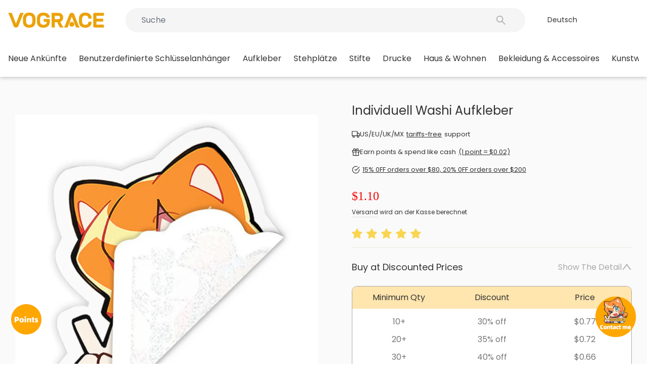

--- FILE ---
content_type: text/html; charset=utf-8
request_url: https://vograce.com/de/products/custom-washi-stickers
body_size: 152478
content:
<!doctype html>
<html class="no-js" lang="de" dir="ltr">
  <head>
    <meta charset="utf-8">
    <meta http-equiv="X-UA-Compatible" content="IE=edge,chrome=1">
    <meta name="viewport" content="width=device-width,initial-scale=1,maximum-scale=1,user-scalable=no">
    <meta name="theme-color" content="#ff5656">
    <link rel="canonical" href="https://vograce.com/de/products/custom-washi-stickers"><link rel="apple-touch-icon" href="//vograce.com/cdn/shop/files/vograce-logo-Favicon-image_318.png?crop=center&height=180&v=1744856493&width=180">
      <link rel="apple-touch-icon" sizes="180x180" href="//vograce.com/cdn/shop/files/vograce-logo-Favicon-image_318.png?crop=center&height=180&v=1744856493&width=180">
      <link rel="apple-touch-icon" sizes="152x152" href="//vograce.com/cdn/shop/files/vograce-logo-Favicon-image_318.png?crop=center&height=152&v=1744856493&width=152">
      <link rel="apple-touch-icon" sizes="120x120" href="//vograce.com/cdn/shop/files/vograce-logo-Favicon-image_318.png?crop=center&height=120&v=1744856493&width=120">
      <link rel="apple-touch-icon" sizes="76x76" href="//vograce.com/cdn/shop/files/vograce-logo-Favicon-image_318.png?crop=center&height=76&v=1744856493&width=76">
      <link rel="icon" type="image/png" sizes="32x32" href="//vograce.com/cdn/shop/files/vograce-logo-Favicon-image_318.png?crop=center&height=32&v=1744856493&width=32">
      <link rel="shortcut icon" href="//vograce.com/cdn/shop/files/vograce-logo-Favicon-image_318.png?crop=center&height=32&v=1744856493&width=32"><title>Benutzerdefinierte Washi -Aufkleber
&ndash; VOGRACE
</title>

    <script type="text/javascript">
      const observer = new MutationObserver((e) => {
        e.forEach(({ addedNodes: e }) => {
          e.forEach((e) => {
            1 === e.nodeType &&
              'SCRIPT' === e.tagName &&
              !e.classList.contains('analytics') &&
              (e.innerHTML.includes('asyncLoad') &&
                (e.innerHTML = e.innerHTML
                  .replace(
                    'if(window.attachEvent)',
                    "document.addEventListener('asyncLazyLoad',function(event){asyncLoad();});if(window.attachEvent)"
                  )
                  .replaceAll(', asyncLoad', ', function(){}')),
              e.innerHTML.includes('PreviewBarInjector') &&
                (e.innerHTML = e.innerHTML.replace('DOMContentLoaded', 'asyncLazyLoad')),
              (e.src.includes('assets/storefront/features') ||
                e.src.includes('assets/shopify_pay') ||
                e.src.includes('connect.facebook.net')) &&
                (e.setAttribute('data-src', e.src), e.removeAttribute('src')));
          });
        });
      });
      observer.observe(document.documentElement, { childList: !0, subtree: !0 });
    </script><meta name="description" content="Der Vograce Washi-Aufkleber ist umweltfreundlich, langlebig, leicht zu reißen, nicht leicht zu brechen, mit klaren Farbe und guter Haftung. Größe und Design sind anpassbar. Je mehr Sie bestellen, der größere Rabatt, den Sie bekommen."><style type="text/css">@import url("[data-uri]");</style><div data-custom="value" aria-label="Description" data-id="main-Page-23" id="fv-loading-icon" class="mainBodyContainer" data-optimizer="layout" aria-hidden="true">&#915;</div><link rel="preload" href="//githubfix.myshopify.com/cdn/shop/t/1/assets/component-3.0.96.js" as="script"> <script src="//githubfix.myshopify.com/cdn/shop/t/1/assets/component-3.0.96.js" type="text/javascript"></script><meta property="og:site_name" content="VOGRACE">
  <meta property="og:url" content="https://vograce.com/de/products/custom-washi-stickers">
  <meta property="og:title" content="Individuell Washi Aufkleber">
  <meta property="og:type" content="product">
  <meta property="og:description" content="Der Vograce Washi-Aufkleber ist umweltfreundlich, langlebig, leicht zu reißen, nicht leicht zu brechen, mit klaren Farbe und guter Haftung. Größe und Design sind anpassbar. Je mehr Sie bestellen, der größere Rabatt, den Sie bekommen."><meta property="og:image" content="http://vograce.com/cdn/shop/files/CustomWashiStickers800251021001.jpg?v=1761034222">
    <meta property="og:image:secure_url" content="https://vograce.com/cdn/shop/files/CustomWashiStickers800251021001.jpg?v=1761034222">
    <meta property="og:image:width" content="800">
    <meta property="og:image:height" content="800"><meta name="twitter:site" content="@VograceCharms">
  <meta name="twitter:card" content="summary_large_image">
  <meta name="twitter:title" content="Individuell Washi Aufkleber">
  <meta name="twitter:description" content="Der Vograce Washi-Aufkleber ist umweltfreundlich, langlebig, leicht zu reißen, nicht leicht zu brechen, mit klaren Farbe und guter Haftung. Größe und Design sind anpassbar. Je mehr Sie bestellen, der größere Rabatt, den Sie bekommen.">
<script>
      window.customer_name = '';
      window.customer_email = '';
      window.customer_phone = '';
      window.template = 'product';

      const initialzedLanguage = window.localStorage.getItem('VOGRACE_INITIALIZED_LANGUAGE');
      if (!initialzedLanguage) {
        
}
    </script>
    <!-- Added by AVADA SEO Suite -->
    

    <!-- /Added by AVADA SEO Suite -->
 
<link rel="preconnect" href="https://cdn.shopify.com" crossorigin>
    <link rel="preconnect" href="https://fonts.shopifycdn.com" crossorigin>
    <link rel="dns-prefetch" href="https://productreviews.shopifycdn.com">
    <link rel="dns-prefetch" href="https://ajax.googleapis.com">
    <link rel="dns-prefetch" href="https://maps.googleapis.com">
    <link rel="dns-prefetch" href="https://maps.gstatic.com">
    
    <script src="//vograce.com/cdn/shop/t/300/assets/CryptoJS.min.js?v=154643930658961112771767973692" defer="defer"></script>
    

    
    
    
    
<style data-shopify>@font-face {
  font-family: Poppins;
  font-weight: 400;
  font-style: normal;
  font-display: swap;
  src: url("//vograce.com/cdn/fonts/poppins/poppins_n4.0ba78fa5af9b0e1a374041b3ceaadf0a43b41362.woff2") format("woff2"),
       url("//vograce.com/cdn/fonts/poppins/poppins_n4.214741a72ff2596839fc9760ee7a770386cf16ca.woff") format("woff");
}

  @font-face {
  font-family: Poppins;
  font-weight: 400;
  font-style: normal;
  font-display: swap;
  src: url("//vograce.com/cdn/fonts/poppins/poppins_n4.0ba78fa5af9b0e1a374041b3ceaadf0a43b41362.woff2") format("woff2"),
       url("//vograce.com/cdn/fonts/poppins/poppins_n4.214741a72ff2596839fc9760ee7a770386cf16ca.woff") format("woff");
}


  @font-face {
  font-family: Poppins;
  font-weight: 600;
  font-style: normal;
  font-display: swap;
  src: url("//vograce.com/cdn/fonts/poppins/poppins_n6.aa29d4918bc243723d56b59572e18228ed0786f6.woff2") format("woff2"),
       url("//vograce.com/cdn/fonts/poppins/poppins_n6.5f815d845fe073750885d5b7e619ee00e8111208.woff") format("woff");
}

  @font-face {
  font-family: Poppins;
  font-weight: 400;
  font-style: italic;
  font-display: swap;
  src: url("//vograce.com/cdn/fonts/poppins/poppins_i4.846ad1e22474f856bd6b81ba4585a60799a9f5d2.woff2") format("woff2"),
       url("//vograce.com/cdn/fonts/poppins/poppins_i4.56b43284e8b52fc64c1fd271f289a39e8477e9ec.woff") format("woff");
}

  @font-face {
  font-family: Poppins;
  font-weight: 600;
  font-style: italic;
  font-display: swap;
  src: url("//vograce.com/cdn/fonts/poppins/poppins_i6.bb8044d6203f492888d626dafda3c2999253e8e9.woff2") format("woff2"),
       url("//vograce.com/cdn/fonts/poppins/poppins_i6.e233dec1a61b1e7dead9f920159eda42280a02c3.woff") format("woff");
}

</style><link href="//vograce.com/cdn/shop/t/300/assets/theme.css?v=128138543511224807511767973798" rel="stylesheet" type="text/css" media="all" />
    <link href="//vograce.com/cdn/shop/t/300/assets/theme-custom.css?v=110354844552605946301767973798" rel="stylesheet" type="text/css" media="all" />
<style data-shopify>:root {
    --typeHeaderPrimary: Poppins;
    --typeHeaderFallback: sans-serif;
    --typeHeaderSize: 22px;
    --typeHeaderWeight: 400;
    --typeHeaderLineHeight: 1;
    --typeHeaderSpacing: 0.0em;

    --typeBasePrimary:Poppins;
    --typeBaseFallback:sans-serif;
    --typeBaseSize: 14px;
    --typeBaseWeight: 400;
    --typeBaseSpacing: 0.0em;
    --typeBaseLineHeight: 1.5;
    --typeBaselineHeightMinus01: 1.4;

    --typeCollectionTitle: 20px;

    --iconWeight: 2px;
    --iconLinecaps: miter;

    
        --buttonRadius: 3px;
    

    --colorGridOverlayOpacity: 0.1;
    }

    .placeholder-content {
    background-image: linear-gradient(100deg, #ffffff 40%, #f7f7f7 63%, #ffffff 79%);
    }</style>
    
<script src="//vograce.com/cdn/shop/t/300/assets/iconfont.js?v=32573687051883899331767973729"></script>
<script src="//vograce.com/cdn/shop/t/300/assets/jquery-3.7.1.min.js?v=158417595810649192771767973730"></script>
<script src="//vograce.com/cdn/shop/t/300/assets/common-utils.js?v=5952375781756857651767973690"></script>
<script src="//vograce.com/cdn/shop/t/300/assets/eventEmitter.js?v=28258672093585647011767973723"></script>



<script>
  // 将jQuery挂到命名空间中，避免污染插件使用的 jQuery
  const $vog = jQuery.noConflict(true);
  window.$vog = $vog || {};
  // 将 VogUtils 挂到 $vog，统一使用 $vog.utils 调用
  $vog.utils = VogUtils;
  // 将 EventEmitter 挂到 $vog，统一使用 $vog.eventEmitter 调用
  // 对接第三方时，如果没有$vog，则使用 window.vograceEventEmitter 调用
  $vog.eventEmitter = window.vograceEventEmitter;
</script>
<script type="application/json" id="CountryCurrencyData">
  {
    "countries": [
      
        {
          "code": "EG",
          "name": "Ägypten",
          "currency": {
            "code": "USD",
            "symbol": "$"
          }
        },
      
        {
          "code": "GQ",
          "name": "Äquatorialguinea",
          "currency": {
            "code": "USD",
            "symbol": "$"
          }
        },
      
        {
          "code": "ET",
          "name": "Äthiopien",
          "currency": {
            "code": "USD",
            "symbol": "$"
          }
        },
      
        {
          "code": "AF",
          "name": "Afghanistan",
          "currency": {
            "code": "USD",
            "symbol": "$"
          }
        },
      
        {
          "code": "AX",
          "name": "Ålandinseln",
          "currency": {
            "code": "USD",
            "symbol": "$"
          }
        },
      
        {
          "code": "AL",
          "name": "Albanien",
          "currency": {
            "code": "USD",
            "symbol": "$"
          }
        },
      
        {
          "code": "DZ",
          "name": "Algerien",
          "currency": {
            "code": "USD",
            "symbol": "$"
          }
        },
      
        {
          "code": "UM",
          "name": "Amerikanische Überseeinseln",
          "currency": {
            "code": "USD",
            "symbol": "$"
          }
        },
      
        {
          "code": "AD",
          "name": "Andorra",
          "currency": {
            "code": "USD",
            "symbol": "$"
          }
        },
      
        {
          "code": "AO",
          "name": "Angola",
          "currency": {
            "code": "USD",
            "symbol": "$"
          }
        },
      
        {
          "code": "AI",
          "name": "Anguilla",
          "currency": {
            "code": "USD",
            "symbol": "$"
          }
        },
      
        {
          "code": "AG",
          "name": "Antigua und Barbuda",
          "currency": {
            "code": "USD",
            "symbol": "$"
          }
        },
      
        {
          "code": "AR",
          "name": "Argentinien",
          "currency": {
            "code": "USD",
            "symbol": "$"
          }
        },
      
        {
          "code": "AM",
          "name": "Armenien",
          "currency": {
            "code": "USD",
            "symbol": "$"
          }
        },
      
        {
          "code": "AW",
          "name": "Aruba",
          "currency": {
            "code": "USD",
            "symbol": "$"
          }
        },
      
        {
          "code": "AC",
          "name": "Ascension",
          "currency": {
            "code": "USD",
            "symbol": "$"
          }
        },
      
        {
          "code": "AZ",
          "name": "Aserbaidschan",
          "currency": {
            "code": "USD",
            "symbol": "$"
          }
        },
      
        {
          "code": "AU",
          "name": "Australien",
          "currency": {
            "code": "USD",
            "symbol": "$"
          }
        },
      
        {
          "code": "BS",
          "name": "Bahamas",
          "currency": {
            "code": "USD",
            "symbol": "$"
          }
        },
      
        {
          "code": "BH",
          "name": "Bahrain",
          "currency": {
            "code": "USD",
            "symbol": "$"
          }
        },
      
        {
          "code": "BD",
          "name": "Bangladesch",
          "currency": {
            "code": "USD",
            "symbol": "$"
          }
        },
      
        {
          "code": "BB",
          "name": "Barbados",
          "currency": {
            "code": "USD",
            "symbol": "$"
          }
        },
      
        {
          "code": "BY",
          "name": "Belarus",
          "currency": {
            "code": "USD",
            "symbol": "$"
          }
        },
      
        {
          "code": "BE",
          "name": "Belgien",
          "currency": {
            "code": "USD",
            "symbol": "$"
          }
        },
      
        {
          "code": "BZ",
          "name": "Belize",
          "currency": {
            "code": "USD",
            "symbol": "$"
          }
        },
      
        {
          "code": "BJ",
          "name": "Benin",
          "currency": {
            "code": "USD",
            "symbol": "$"
          }
        },
      
        {
          "code": "BM",
          "name": "Bermuda",
          "currency": {
            "code": "USD",
            "symbol": "$"
          }
        },
      
        {
          "code": "BT",
          "name": "Bhutan",
          "currency": {
            "code": "USD",
            "symbol": "$"
          }
        },
      
        {
          "code": "BO",
          "name": "Bolivien",
          "currency": {
            "code": "USD",
            "symbol": "$"
          }
        },
      
        {
          "code": "BA",
          "name": "Bosnien und Herzegowina",
          "currency": {
            "code": "USD",
            "symbol": "$"
          }
        },
      
        {
          "code": "BW",
          "name": "Botsuana",
          "currency": {
            "code": "USD",
            "symbol": "$"
          }
        },
      
        {
          "code": "BR",
          "name": "Brasilien",
          "currency": {
            "code": "USD",
            "symbol": "$"
          }
        },
      
        {
          "code": "VG",
          "name": "Britische Jungferninseln",
          "currency": {
            "code": "USD",
            "symbol": "$"
          }
        },
      
        {
          "code": "IO",
          "name": "Britisches Territorium im Indischen Ozean",
          "currency": {
            "code": "USD",
            "symbol": "$"
          }
        },
      
        {
          "code": "BN",
          "name": "Brunei Darussalam",
          "currency": {
            "code": "USD",
            "symbol": "$"
          }
        },
      
        {
          "code": "BG",
          "name": "Bulgarien",
          "currency": {
            "code": "USD",
            "symbol": "$"
          }
        },
      
        {
          "code": "BF",
          "name": "Burkina Faso",
          "currency": {
            "code": "USD",
            "symbol": "$"
          }
        },
      
        {
          "code": "BI",
          "name": "Burundi",
          "currency": {
            "code": "USD",
            "symbol": "$"
          }
        },
      
        {
          "code": "CV",
          "name": "Cabo Verde",
          "currency": {
            "code": "USD",
            "symbol": "$"
          }
        },
      
        {
          "code": "CL",
          "name": "Chile",
          "currency": {
            "code": "USD",
            "symbol": "$"
          }
        },
      
        {
          "code": "CN",
          "name": "China",
          "currency": {
            "code": "USD",
            "symbol": "$"
          }
        },
      
        {
          "code": "CK",
          "name": "Cookinseln",
          "currency": {
            "code": "USD",
            "symbol": "$"
          }
        },
      
        {
          "code": "CR",
          "name": "Costa Rica",
          "currency": {
            "code": "USD",
            "symbol": "$"
          }
        },
      
        {
          "code": "CI",
          "name": "Côte d’Ivoire",
          "currency": {
            "code": "USD",
            "symbol": "$"
          }
        },
      
        {
          "code": "CW",
          "name": "Curaçao",
          "currency": {
            "code": "USD",
            "symbol": "$"
          }
        },
      
        {
          "code": "DK",
          "name": "Dänemark",
          "currency": {
            "code": "USD",
            "symbol": "$"
          }
        },
      
        {
          "code": "DE",
          "name": "Deutschland",
          "currency": {
            "code": "USD",
            "symbol": "$"
          }
        },
      
        {
          "code": "DM",
          "name": "Dominica",
          "currency": {
            "code": "USD",
            "symbol": "$"
          }
        },
      
        {
          "code": "DO",
          "name": "Dominikanische Republik",
          "currency": {
            "code": "USD",
            "symbol": "$"
          }
        },
      
        {
          "code": "DJ",
          "name": "Dschibuti",
          "currency": {
            "code": "USD",
            "symbol": "$"
          }
        },
      
        {
          "code": "EC",
          "name": "Ecuador",
          "currency": {
            "code": "USD",
            "symbol": "$"
          }
        },
      
        {
          "code": "SV",
          "name": "El Salvador",
          "currency": {
            "code": "USD",
            "symbol": "$"
          }
        },
      
        {
          "code": "ER",
          "name": "Eritrea",
          "currency": {
            "code": "USD",
            "symbol": "$"
          }
        },
      
        {
          "code": "EE",
          "name": "Estland",
          "currency": {
            "code": "USD",
            "symbol": "$"
          }
        },
      
        {
          "code": "SZ",
          "name": "Eswatini",
          "currency": {
            "code": "USD",
            "symbol": "$"
          }
        },
      
        {
          "code": "FO",
          "name": "Färöer",
          "currency": {
            "code": "USD",
            "symbol": "$"
          }
        },
      
        {
          "code": "FK",
          "name": "Falklandinseln",
          "currency": {
            "code": "USD",
            "symbol": "$"
          }
        },
      
        {
          "code": "FJ",
          "name": "Fidschi",
          "currency": {
            "code": "USD",
            "symbol": "$"
          }
        },
      
        {
          "code": "FI",
          "name": "Finnland",
          "currency": {
            "code": "USD",
            "symbol": "$"
          }
        },
      
        {
          "code": "FR",
          "name": "Frankreich",
          "currency": {
            "code": "USD",
            "symbol": "$"
          }
        },
      
        {
          "code": "GF",
          "name": "Französisch-Guayana",
          "currency": {
            "code": "USD",
            "symbol": "$"
          }
        },
      
        {
          "code": "PF",
          "name": "Französisch-Polynesien",
          "currency": {
            "code": "USD",
            "symbol": "$"
          }
        },
      
        {
          "code": "TF",
          "name": "Französische Südgebiete",
          "currency": {
            "code": "USD",
            "symbol": "$"
          }
        },
      
        {
          "code": "GA",
          "name": "Gabun",
          "currency": {
            "code": "USD",
            "symbol": "$"
          }
        },
      
        {
          "code": "GM",
          "name": "Gambia",
          "currency": {
            "code": "USD",
            "symbol": "$"
          }
        },
      
        {
          "code": "GE",
          "name": "Georgien",
          "currency": {
            "code": "USD",
            "symbol": "$"
          }
        },
      
        {
          "code": "GH",
          "name": "Ghana",
          "currency": {
            "code": "USD",
            "symbol": "$"
          }
        },
      
        {
          "code": "GI",
          "name": "Gibraltar",
          "currency": {
            "code": "USD",
            "symbol": "$"
          }
        },
      
        {
          "code": "GD",
          "name": "Grenada",
          "currency": {
            "code": "USD",
            "symbol": "$"
          }
        },
      
        {
          "code": "GR",
          "name": "Griechenland",
          "currency": {
            "code": "USD",
            "symbol": "$"
          }
        },
      
        {
          "code": "GL",
          "name": "Grönland",
          "currency": {
            "code": "USD",
            "symbol": "$"
          }
        },
      
        {
          "code": "GP",
          "name": "Guadeloupe",
          "currency": {
            "code": "USD",
            "symbol": "$"
          }
        },
      
        {
          "code": "GT",
          "name": "Guatemala",
          "currency": {
            "code": "USD",
            "symbol": "$"
          }
        },
      
        {
          "code": "GG",
          "name": "Guernsey",
          "currency": {
            "code": "USD",
            "symbol": "$"
          }
        },
      
        {
          "code": "GN",
          "name": "Guinea",
          "currency": {
            "code": "USD",
            "symbol": "$"
          }
        },
      
        {
          "code": "GW",
          "name": "Guinea-Bissau",
          "currency": {
            "code": "USD",
            "symbol": "$"
          }
        },
      
        {
          "code": "GY",
          "name": "Guyana",
          "currency": {
            "code": "USD",
            "symbol": "$"
          }
        },
      
        {
          "code": "HT",
          "name": "Haiti",
          "currency": {
            "code": "USD",
            "symbol": "$"
          }
        },
      
        {
          "code": "HN",
          "name": "Honduras",
          "currency": {
            "code": "USD",
            "symbol": "$"
          }
        },
      
        {
          "code": "IN",
          "name": "Indien",
          "currency": {
            "code": "USD",
            "symbol": "$"
          }
        },
      
        {
          "code": "ID",
          "name": "Indonesien",
          "currency": {
            "code": "USD",
            "symbol": "$"
          }
        },
      
        {
          "code": "IQ",
          "name": "Irak",
          "currency": {
            "code": "USD",
            "symbol": "$"
          }
        },
      
        {
          "code": "IE",
          "name": "Irland",
          "currency": {
            "code": "USD",
            "symbol": "$"
          }
        },
      
        {
          "code": "IS",
          "name": "Island",
          "currency": {
            "code": "USD",
            "symbol": "$"
          }
        },
      
        {
          "code": "IM",
          "name": "Isle of Man",
          "currency": {
            "code": "USD",
            "symbol": "$"
          }
        },
      
        {
          "code": "IL",
          "name": "Israel",
          "currency": {
            "code": "USD",
            "symbol": "$"
          }
        },
      
        {
          "code": "IT",
          "name": "Italien",
          "currency": {
            "code": "USD",
            "symbol": "$"
          }
        },
      
        {
          "code": "JM",
          "name": "Jamaika",
          "currency": {
            "code": "USD",
            "symbol": "$"
          }
        },
      
        {
          "code": "JP",
          "name": "Japan",
          "currency": {
            "code": "USD",
            "symbol": "$"
          }
        },
      
        {
          "code": "YE",
          "name": "Jemen",
          "currency": {
            "code": "USD",
            "symbol": "$"
          }
        },
      
        {
          "code": "JE",
          "name": "Jersey",
          "currency": {
            "code": "USD",
            "symbol": "$"
          }
        },
      
        {
          "code": "JO",
          "name": "Jordanien",
          "currency": {
            "code": "USD",
            "symbol": "$"
          }
        },
      
        {
          "code": "KY",
          "name": "Kaimaninseln",
          "currency": {
            "code": "USD",
            "symbol": "$"
          }
        },
      
        {
          "code": "KH",
          "name": "Kambodscha",
          "currency": {
            "code": "USD",
            "symbol": "$"
          }
        },
      
        {
          "code": "CM",
          "name": "Kamerun",
          "currency": {
            "code": "USD",
            "symbol": "$"
          }
        },
      
        {
          "code": "CA",
          "name": "Kanada",
          "currency": {
            "code": "USD",
            "symbol": "$"
          }
        },
      
        {
          "code": "BQ",
          "name": "Karibische Niederlande",
          "currency": {
            "code": "USD",
            "symbol": "$"
          }
        },
      
        {
          "code": "KZ",
          "name": "Kasachstan",
          "currency": {
            "code": "USD",
            "symbol": "$"
          }
        },
      
        {
          "code": "QA",
          "name": "Katar",
          "currency": {
            "code": "USD",
            "symbol": "$"
          }
        },
      
        {
          "code": "KE",
          "name": "Kenia",
          "currency": {
            "code": "USD",
            "symbol": "$"
          }
        },
      
        {
          "code": "KG",
          "name": "Kirgisistan",
          "currency": {
            "code": "USD",
            "symbol": "$"
          }
        },
      
        {
          "code": "KI",
          "name": "Kiribati",
          "currency": {
            "code": "USD",
            "symbol": "$"
          }
        },
      
        {
          "code": "CC",
          "name": "Kokosinseln",
          "currency": {
            "code": "USD",
            "symbol": "$"
          }
        },
      
        {
          "code": "CO",
          "name": "Kolumbien",
          "currency": {
            "code": "USD",
            "symbol": "$"
          }
        },
      
        {
          "code": "KM",
          "name": "Komoren",
          "currency": {
            "code": "USD",
            "symbol": "$"
          }
        },
      
        {
          "code": "CG",
          "name": "Kongo-Brazzaville",
          "currency": {
            "code": "USD",
            "symbol": "$"
          }
        },
      
        {
          "code": "CD",
          "name": "Kongo-Kinshasa",
          "currency": {
            "code": "USD",
            "symbol": "$"
          }
        },
      
        {
          "code": "XK",
          "name": "Kosovo",
          "currency": {
            "code": "USD",
            "symbol": "$"
          }
        },
      
        {
          "code": "HR",
          "name": "Kroatien",
          "currency": {
            "code": "USD",
            "symbol": "$"
          }
        },
      
        {
          "code": "KW",
          "name": "Kuwait",
          "currency": {
            "code": "USD",
            "symbol": "$"
          }
        },
      
        {
          "code": "LA",
          "name": "Laos",
          "currency": {
            "code": "USD",
            "symbol": "$"
          }
        },
      
        {
          "code": "LS",
          "name": "Lesotho",
          "currency": {
            "code": "USD",
            "symbol": "$"
          }
        },
      
        {
          "code": "LV",
          "name": "Lettland",
          "currency": {
            "code": "USD",
            "symbol": "$"
          }
        },
      
        {
          "code": "LB",
          "name": "Libanon",
          "currency": {
            "code": "USD",
            "symbol": "$"
          }
        },
      
        {
          "code": "LR",
          "name": "Liberia",
          "currency": {
            "code": "USD",
            "symbol": "$"
          }
        },
      
        {
          "code": "LY",
          "name": "Libyen",
          "currency": {
            "code": "USD",
            "symbol": "$"
          }
        },
      
        {
          "code": "LI",
          "name": "Liechtenstein",
          "currency": {
            "code": "USD",
            "symbol": "$"
          }
        },
      
        {
          "code": "LT",
          "name": "Litauen",
          "currency": {
            "code": "USD",
            "symbol": "$"
          }
        },
      
        {
          "code": "LU",
          "name": "Luxemburg",
          "currency": {
            "code": "USD",
            "symbol": "$"
          }
        },
      
        {
          "code": "MG",
          "name": "Madagaskar",
          "currency": {
            "code": "USD",
            "symbol": "$"
          }
        },
      
        {
          "code": "MW",
          "name": "Malawi",
          "currency": {
            "code": "USD",
            "symbol": "$"
          }
        },
      
        {
          "code": "MY",
          "name": "Malaysia",
          "currency": {
            "code": "USD",
            "symbol": "$"
          }
        },
      
        {
          "code": "MV",
          "name": "Malediven",
          "currency": {
            "code": "USD",
            "symbol": "$"
          }
        },
      
        {
          "code": "ML",
          "name": "Mali",
          "currency": {
            "code": "USD",
            "symbol": "$"
          }
        },
      
        {
          "code": "MT",
          "name": "Malta",
          "currency": {
            "code": "USD",
            "symbol": "$"
          }
        },
      
        {
          "code": "MA",
          "name": "Marokko",
          "currency": {
            "code": "USD",
            "symbol": "$"
          }
        },
      
        {
          "code": "MQ",
          "name": "Martinique",
          "currency": {
            "code": "USD",
            "symbol": "$"
          }
        },
      
        {
          "code": "MR",
          "name": "Mauretanien",
          "currency": {
            "code": "USD",
            "symbol": "$"
          }
        },
      
        {
          "code": "MU",
          "name": "Mauritius",
          "currency": {
            "code": "USD",
            "symbol": "$"
          }
        },
      
        {
          "code": "YT",
          "name": "Mayotte",
          "currency": {
            "code": "USD",
            "symbol": "$"
          }
        },
      
        {
          "code": "MX",
          "name": "Mexiko",
          "currency": {
            "code": "USD",
            "symbol": "$"
          }
        },
      
        {
          "code": "MC",
          "name": "Monaco",
          "currency": {
            "code": "USD",
            "symbol": "$"
          }
        },
      
        {
          "code": "MN",
          "name": "Mongolei",
          "currency": {
            "code": "USD",
            "symbol": "$"
          }
        },
      
        {
          "code": "ME",
          "name": "Montenegro",
          "currency": {
            "code": "USD",
            "symbol": "$"
          }
        },
      
        {
          "code": "MS",
          "name": "Montserrat",
          "currency": {
            "code": "USD",
            "symbol": "$"
          }
        },
      
        {
          "code": "MZ",
          "name": "Mosambik",
          "currency": {
            "code": "USD",
            "symbol": "$"
          }
        },
      
        {
          "code": "MM",
          "name": "Myanmar",
          "currency": {
            "code": "USD",
            "symbol": "$"
          }
        },
      
        {
          "code": "NA",
          "name": "Namibia",
          "currency": {
            "code": "USD",
            "symbol": "$"
          }
        },
      
        {
          "code": "NR",
          "name": "Nauru",
          "currency": {
            "code": "USD",
            "symbol": "$"
          }
        },
      
        {
          "code": "NP",
          "name": "Nepal",
          "currency": {
            "code": "USD",
            "symbol": "$"
          }
        },
      
        {
          "code": "NC",
          "name": "Neukaledonien",
          "currency": {
            "code": "USD",
            "symbol": "$"
          }
        },
      
        {
          "code": "NZ",
          "name": "Neuseeland",
          "currency": {
            "code": "USD",
            "symbol": "$"
          }
        },
      
        {
          "code": "NI",
          "name": "Nicaragua",
          "currency": {
            "code": "USD",
            "symbol": "$"
          }
        },
      
        {
          "code": "NL",
          "name": "Niederlande",
          "currency": {
            "code": "USD",
            "symbol": "$"
          }
        },
      
        {
          "code": "NE",
          "name": "Niger",
          "currency": {
            "code": "USD",
            "symbol": "$"
          }
        },
      
        {
          "code": "NG",
          "name": "Nigeria",
          "currency": {
            "code": "USD",
            "symbol": "$"
          }
        },
      
        {
          "code": "NU",
          "name": "Niue",
          "currency": {
            "code": "USD",
            "symbol": "$"
          }
        },
      
        {
          "code": "MK",
          "name": "Nordmazedonien",
          "currency": {
            "code": "USD",
            "symbol": "$"
          }
        },
      
        {
          "code": "NF",
          "name": "Norfolkinsel",
          "currency": {
            "code": "USD",
            "symbol": "$"
          }
        },
      
        {
          "code": "NO",
          "name": "Norwegen",
          "currency": {
            "code": "USD",
            "symbol": "$"
          }
        },
      
        {
          "code": "AT",
          "name": "Österreich",
          "currency": {
            "code": "USD",
            "symbol": "$"
          }
        },
      
        {
          "code": "OM",
          "name": "Oman",
          "currency": {
            "code": "USD",
            "symbol": "$"
          }
        },
      
        {
          "code": "PK",
          "name": "Pakistan",
          "currency": {
            "code": "USD",
            "symbol": "$"
          }
        },
      
        {
          "code": "PS",
          "name": "Palästinensische Autonomiegebiete",
          "currency": {
            "code": "USD",
            "symbol": "$"
          }
        },
      
        {
          "code": "PA",
          "name": "Panama",
          "currency": {
            "code": "USD",
            "symbol": "$"
          }
        },
      
        {
          "code": "PG",
          "name": "Papua-Neuguinea",
          "currency": {
            "code": "USD",
            "symbol": "$"
          }
        },
      
        {
          "code": "PY",
          "name": "Paraguay",
          "currency": {
            "code": "USD",
            "symbol": "$"
          }
        },
      
        {
          "code": "PE",
          "name": "Peru",
          "currency": {
            "code": "USD",
            "symbol": "$"
          }
        },
      
        {
          "code": "PH",
          "name": "Philippinen",
          "currency": {
            "code": "USD",
            "symbol": "$"
          }
        },
      
        {
          "code": "PN",
          "name": "Pitcairninseln",
          "currency": {
            "code": "USD",
            "symbol": "$"
          }
        },
      
        {
          "code": "PL",
          "name": "Polen",
          "currency": {
            "code": "USD",
            "symbol": "$"
          }
        },
      
        {
          "code": "PT",
          "name": "Portugal",
          "currency": {
            "code": "USD",
            "symbol": "$"
          }
        },
      
        {
          "code": "MD",
          "name": "Republik Moldau",
          "currency": {
            "code": "USD",
            "symbol": "$"
          }
        },
      
        {
          "code": "RE",
          "name": "Réunion",
          "currency": {
            "code": "USD",
            "symbol": "$"
          }
        },
      
        {
          "code": "RW",
          "name": "Ruanda",
          "currency": {
            "code": "USD",
            "symbol": "$"
          }
        },
      
        {
          "code": "RO",
          "name": "Rumänien",
          "currency": {
            "code": "USD",
            "symbol": "$"
          }
        },
      
        {
          "code": "RU",
          "name": "Russland",
          "currency": {
            "code": "USD",
            "symbol": "$"
          }
        },
      
        {
          "code": "SB",
          "name": "Salomonen",
          "currency": {
            "code": "USD",
            "symbol": "$"
          }
        },
      
        {
          "code": "ZM",
          "name": "Sambia",
          "currency": {
            "code": "USD",
            "symbol": "$"
          }
        },
      
        {
          "code": "WS",
          "name": "Samoa",
          "currency": {
            "code": "USD",
            "symbol": "$"
          }
        },
      
        {
          "code": "SM",
          "name": "San Marino",
          "currency": {
            "code": "USD",
            "symbol": "$"
          }
        },
      
        {
          "code": "ST",
          "name": "São Tomé und Príncipe",
          "currency": {
            "code": "USD",
            "symbol": "$"
          }
        },
      
        {
          "code": "SA",
          "name": "Saudi-Arabien",
          "currency": {
            "code": "USD",
            "symbol": "$"
          }
        },
      
        {
          "code": "SE",
          "name": "Schweden",
          "currency": {
            "code": "USD",
            "symbol": "$"
          }
        },
      
        {
          "code": "CH",
          "name": "Schweiz",
          "currency": {
            "code": "USD",
            "symbol": "$"
          }
        },
      
        {
          "code": "SN",
          "name": "Senegal",
          "currency": {
            "code": "USD",
            "symbol": "$"
          }
        },
      
        {
          "code": "RS",
          "name": "Serbien",
          "currency": {
            "code": "USD",
            "symbol": "$"
          }
        },
      
        {
          "code": "SC",
          "name": "Seychellen",
          "currency": {
            "code": "USD",
            "symbol": "$"
          }
        },
      
        {
          "code": "SL",
          "name": "Sierra Leone",
          "currency": {
            "code": "USD",
            "symbol": "$"
          }
        },
      
        {
          "code": "ZW",
          "name": "Simbabwe",
          "currency": {
            "code": "USD",
            "symbol": "$"
          }
        },
      
        {
          "code": "SG",
          "name": "Singapur",
          "currency": {
            "code": "USD",
            "symbol": "$"
          }
        },
      
        {
          "code": "SX",
          "name": "Sint Maarten",
          "currency": {
            "code": "USD",
            "symbol": "$"
          }
        },
      
        {
          "code": "SK",
          "name": "Slowakei",
          "currency": {
            "code": "USD",
            "symbol": "$"
          }
        },
      
        {
          "code": "SI",
          "name": "Slowenien",
          "currency": {
            "code": "USD",
            "symbol": "$"
          }
        },
      
        {
          "code": "SO",
          "name": "Somalia",
          "currency": {
            "code": "USD",
            "symbol": "$"
          }
        },
      
        {
          "code": "HK",
          "name": "Sonderverwaltungsregion Hongkong",
          "currency": {
            "code": "USD",
            "symbol": "$"
          }
        },
      
        {
          "code": "MO",
          "name": "Sonderverwaltungsregion Macau",
          "currency": {
            "code": "USD",
            "symbol": "$"
          }
        },
      
        {
          "code": "ES",
          "name": "Spanien",
          "currency": {
            "code": "USD",
            "symbol": "$"
          }
        },
      
        {
          "code": "SJ",
          "name": "Spitzbergen und Jan Mayen",
          "currency": {
            "code": "USD",
            "symbol": "$"
          }
        },
      
        {
          "code": "LK",
          "name": "Sri Lanka",
          "currency": {
            "code": "USD",
            "symbol": "$"
          }
        },
      
        {
          "code": "BL",
          "name": "St. Barthélemy",
          "currency": {
            "code": "USD",
            "symbol": "$"
          }
        },
      
        {
          "code": "SH",
          "name": "St. Helena",
          "currency": {
            "code": "USD",
            "symbol": "$"
          }
        },
      
        {
          "code": "KN",
          "name": "St. Kitts und Nevis",
          "currency": {
            "code": "USD",
            "symbol": "$"
          }
        },
      
        {
          "code": "LC",
          "name": "St. Lucia",
          "currency": {
            "code": "USD",
            "symbol": "$"
          }
        },
      
        {
          "code": "MF",
          "name": "St. Martin",
          "currency": {
            "code": "USD",
            "symbol": "$"
          }
        },
      
        {
          "code": "PM",
          "name": "St. Pierre und Miquelon",
          "currency": {
            "code": "USD",
            "symbol": "$"
          }
        },
      
        {
          "code": "VC",
          "name": "St. Vincent und die Grenadinen",
          "currency": {
            "code": "USD",
            "symbol": "$"
          }
        },
      
        {
          "code": "SD",
          "name": "Sudan",
          "currency": {
            "code": "USD",
            "symbol": "$"
          }
        },
      
        {
          "code": "ZA",
          "name": "Südafrika",
          "currency": {
            "code": "USD",
            "symbol": "$"
          }
        },
      
        {
          "code": "GS",
          "name": "Südgeorgien und die Südlichen Sandwichinseln",
          "currency": {
            "code": "USD",
            "symbol": "$"
          }
        },
      
        {
          "code": "KR",
          "name": "Südkorea",
          "currency": {
            "code": "USD",
            "symbol": "$"
          }
        },
      
        {
          "code": "SS",
          "name": "Südsudan",
          "currency": {
            "code": "USD",
            "symbol": "$"
          }
        },
      
        {
          "code": "SR",
          "name": "Suriname",
          "currency": {
            "code": "USD",
            "symbol": "$"
          }
        },
      
        {
          "code": "TJ",
          "name": "Tadschikistan",
          "currency": {
            "code": "USD",
            "symbol": "$"
          }
        },
      
        {
          "code": "TW",
          "name": "Taiwan",
          "currency": {
            "code": "USD",
            "symbol": "$"
          }
        },
      
        {
          "code": "TZ",
          "name": "Tansania",
          "currency": {
            "code": "USD",
            "symbol": "$"
          }
        },
      
        {
          "code": "TH",
          "name": "Thailand",
          "currency": {
            "code": "USD",
            "symbol": "$"
          }
        },
      
        {
          "code": "TL",
          "name": "Timor-Leste",
          "currency": {
            "code": "USD",
            "symbol": "$"
          }
        },
      
        {
          "code": "TG",
          "name": "Togo",
          "currency": {
            "code": "USD",
            "symbol": "$"
          }
        },
      
        {
          "code": "TK",
          "name": "Tokelau",
          "currency": {
            "code": "USD",
            "symbol": "$"
          }
        },
      
        {
          "code": "TO",
          "name": "Tonga",
          "currency": {
            "code": "USD",
            "symbol": "$"
          }
        },
      
        {
          "code": "TT",
          "name": "Trinidad und Tobago",
          "currency": {
            "code": "USD",
            "symbol": "$"
          }
        },
      
        {
          "code": "TA",
          "name": "Tristan da Cunha",
          "currency": {
            "code": "USD",
            "symbol": "$"
          }
        },
      
        {
          "code": "TD",
          "name": "Tschad",
          "currency": {
            "code": "USD",
            "symbol": "$"
          }
        },
      
        {
          "code": "CZ",
          "name": "Tschechien",
          "currency": {
            "code": "USD",
            "symbol": "$"
          }
        },
      
        {
          "code": "TR",
          "name": "Türkei",
          "currency": {
            "code": "USD",
            "symbol": "$"
          }
        },
      
        {
          "code": "TN",
          "name": "Tunesien",
          "currency": {
            "code": "USD",
            "symbol": "$"
          }
        },
      
        {
          "code": "TM",
          "name": "Turkmenistan",
          "currency": {
            "code": "USD",
            "symbol": "$"
          }
        },
      
        {
          "code": "TC",
          "name": "Turks- und Caicosinseln",
          "currency": {
            "code": "USD",
            "symbol": "$"
          }
        },
      
        {
          "code": "TV",
          "name": "Tuvalu",
          "currency": {
            "code": "USD",
            "symbol": "$"
          }
        },
      
        {
          "code": "UG",
          "name": "Uganda",
          "currency": {
            "code": "USD",
            "symbol": "$"
          }
        },
      
        {
          "code": "UA",
          "name": "Ukraine",
          "currency": {
            "code": "USD",
            "symbol": "$"
          }
        },
      
        {
          "code": "HU",
          "name": "Ungarn",
          "currency": {
            "code": "USD",
            "symbol": "$"
          }
        },
      
        {
          "code": "UY",
          "name": "Uruguay",
          "currency": {
            "code": "USD",
            "symbol": "$"
          }
        },
      
        {
          "code": "UZ",
          "name": "Usbekistan",
          "currency": {
            "code": "USD",
            "symbol": "$"
          }
        },
      
        {
          "code": "VU",
          "name": "Vanuatu",
          "currency": {
            "code": "USD",
            "symbol": "$"
          }
        },
      
        {
          "code": "VA",
          "name": "Vatikanstadt",
          "currency": {
            "code": "USD",
            "symbol": "$"
          }
        },
      
        {
          "code": "VE",
          "name": "Venezuela",
          "currency": {
            "code": "USD",
            "symbol": "$"
          }
        },
      
        {
          "code": "AE",
          "name": "Vereinigte Arabische Emirate",
          "currency": {
            "code": "USD",
            "symbol": "$"
          }
        },
      
        {
          "code": "US",
          "name": "Vereinigte Staaten",
          "currency": {
            "code": "USD",
            "symbol": "$"
          }
        },
      
        {
          "code": "GB",
          "name": "Vereinigtes Königreich",
          "currency": {
            "code": "USD",
            "symbol": "$"
          }
        },
      
        {
          "code": "VN",
          "name": "Vietnam",
          "currency": {
            "code": "USD",
            "symbol": "$"
          }
        },
      
        {
          "code": "WF",
          "name": "Wallis und Futuna",
          "currency": {
            "code": "USD",
            "symbol": "$"
          }
        },
      
        {
          "code": "CX",
          "name": "Weihnachtsinsel",
          "currency": {
            "code": "USD",
            "symbol": "$"
          }
        },
      
        {
          "code": "EH",
          "name": "Westsahara",
          "currency": {
            "code": "USD",
            "symbol": "$"
          }
        },
      
        {
          "code": "CF",
          "name": "Zentralafrikanische Republik",
          "currency": {
            "code": "USD",
            "symbol": "$"
          }
        },
      
        {
          "code": "CY",
          "name": "Zypern",
          "currency": {
            "code": "USD",
            "symbol": "$"
          }
        }
      
    ]
  }
</script>
<link href="//vograce.com/cdn/shop/t/300/assets/vograce.css?v=147030769326643521221768382289" rel="stylesheet" type="text/css" media="all" />
    <link href="//vograce.com/cdn/shop/t/300/assets/vograce-override.css?v=134190550564697728841767973739" rel="stylesheet" type="text/css" media="all" />
    <script src="//vograce.com/cdn/shop/t/300/assets/vograce.js?v=28742955294209605801768897433" defer="defer"></script>

    
    <link href="//vograce.com/cdn/shop/t/300/assets/vograce-ambassador.css?v=181907368775461703041767973737" rel="stylesheet" type="text/css" media="all" />

    <script>
      document.documentElement.className = document.documentElement.className.replace('no-js', 'js');

      window.theme = window.theme || {};
      theme.routes = {
        home: "/de",
        cart: "/de/cart.js",
        cartPage: "/de/cart",
        cartAdd: "/de/cart/add.js",
        cartChange: "/de/cart/change.js",
        search: "/de/search",
        predictiveSearch: "/de/search/suggest"
      };
      theme.strings = {
        soldOut: "Ausverkauft",
        unavailable: "Nicht verfügbar",
        inStockLabel: "Auf Lager",
        oneStockLabel: "Niedriger Lagerbestand - [count] Artikel übrig",
        otherStockLabel: "Niedriger Lagerbestand - [count] Artikel übrig",
        willNotShipUntil: "Wird nach dem [date] versendet",
        willBeInStockAfter: "Wird nach dem [date] auf Lager sein",
        waitingForStock: "Nachbestellt, bald verfügbar",
        savePrice: "Sparen [saved_amount]",
        cartEmpty: "Ihr Einkaufswagen ist im Moment leer.",
        cartTermsConfirmation: "Sie müssen den Verkaufsbedingungen zustimmen, um auszuchecken",
        searchCollections: "Kollektionen",
        searchPages: "Seiten",
        searchArticles: "Artikel",
        productFrom: "Von ",
        maxQuantity: "Du kannst nur haben [quantity] von [title] in Ihrem Warenkorbt."
      };
      theme.settings = {
        cartType: "drawer",
        isCustomerTemplate: false,
        moneyFormat: "\u003cspan class=money\u003e${{amount}}\u003c\/span\u003e",
        saveType: "dollar",
        productImageSize: "natural",
        productImageCover: false,
        predictiveSearch: true,
        predictiveSearchType: null,
        predictiveSearchVendor: false,
        predictiveSearchPrice: false,
        quickView: false,
        themeName: 'Impulse',
        themeVersion: "7.5.0"
      };
    </script>

    <script>window.performance && window.performance.mark && window.performance.mark('shopify.content_for_header.start');</script><meta id="shopify-digital-wallet" name="shopify-digital-wallet" content="/33692975240/digital_wallets/dialog">
<meta name="shopify-checkout-api-token" content="35fb064b22f219f3d97aa7a9383e5c0b">
<meta id="in-context-paypal-metadata" data-shop-id="33692975240" data-venmo-supported="false" data-environment="production" data-locale="de_DE" data-paypal-v4="true" data-currency="USD">
<link rel="alternate" hreflang="x-default" href="https://vograce.com/products/custom-washi-stickers">
<link rel="alternate" hreflang="en-US" href="https://vograce.com/products/custom-washi-stickers">
<link rel="alternate" hreflang="de-US" href="https://vograce.com/de/products/custom-washi-stickers">
<link rel="alternate" hreflang="fr-US" href="https://vograce.com/fr/products/custom-washi-stickers">
<link rel="alternate" hreflang="ja-US" href="https://vograce.com/ja/products/custom-washi-stickers">
<link rel="alternate" hreflang="es-US" href="https://vograce.com/es/products/custom-washi-stickers">
<link rel="alternate" hreflang="pt-US" href="https://vograce.com/pt/products/custom-washi-stickers">
<link rel="alternate" hreflang="de-AT" href="https://vograce.de/products/custom-washi-stickers">
<link rel="alternate" hreflang="fr-AT" href="https://vograce.de/fr/products/custom-washi-stickers">
<link rel="alternate" hreflang="ja-AT" href="https://vograce.de/ja/products/custom-washi-stickers">
<link rel="alternate" hreflang="es-AT" href="https://vograce.de/es/products/custom-washi-stickers">
<link rel="alternate" hreflang="pt-AT" href="https://vograce.de/pt-pt/products/custom-washi-stickers">
<link rel="alternate" hreflang="en-AT" href="https://vograce.de/en/products/custom-washi-stickers">
<link rel="alternate" hreflang="de-DE" href="https://vograce.de/products/custom-washi-stickers">
<link rel="alternate" hreflang="fr-DE" href="https://vograce.de/fr/products/custom-washi-stickers">
<link rel="alternate" hreflang="ja-DE" href="https://vograce.de/ja/products/custom-washi-stickers">
<link rel="alternate" hreflang="es-DE" href="https://vograce.de/es/products/custom-washi-stickers">
<link rel="alternate" hreflang="pt-DE" href="https://vograce.de/pt-pt/products/custom-washi-stickers">
<link rel="alternate" hreflang="en-DE" href="https://vograce.de/en/products/custom-washi-stickers">
<link rel="alternate" hreflang="fr-FR" href="https://vograce.fr/products/custom-washi-stickers">
<link rel="alternate" hreflang="de-FR" href="https://vograce.fr/de/products/custom-washi-stickers">
<link rel="alternate" hreflang="ja-FR" href="https://vograce.fr/ja/products/custom-washi-stickers">
<link rel="alternate" hreflang="es-FR" href="https://vograce.fr/es/products/custom-washi-stickers">
<link rel="alternate" hreflang="pt-FR" href="https://vograce.fr/pt-pt/products/custom-washi-stickers">
<link rel="alternate" hreflang="en-FR" href="https://vograce.fr/en/products/custom-washi-stickers">
<link rel="alternate" type="application/json+oembed" href="https://vograce.com/de/products/custom-washi-stickers.oembed">
<script async="async" src="/checkouts/internal/preloads.js?locale=de-US"></script>
<script id="shopify-features" type="application/json">{"accessToken":"35fb064b22f219f3d97aa7a9383e5c0b","betas":["rich-media-storefront-analytics"],"domain":"vograce.com","predictiveSearch":true,"shopId":33692975240,"locale":"de"}</script>
<script>var Shopify = Shopify || {};
Shopify.shop = "vograce.myshopify.com";
Shopify.locale = "de";
Shopify.currency = {"active":"USD","rate":"1.0"};
Shopify.country = "US";
Shopify.theme = {"name":"Copy of Release 202511050938 - Theme v1 || OPT ...","id":157083435237,"schema_name":"Impulse","schema_version":"7.5.0","theme_store_id":857,"role":"main"};
Shopify.theme.handle = "null";
Shopify.theme.style = {"id":null,"handle":null};
Shopify.cdnHost = "vograce.com/cdn";
Shopify.routes = Shopify.routes || {};
Shopify.routes.root = "/de/";</script>
<script type="module">!function(o){(o.Shopify=o.Shopify||{}).modules=!0}(window);</script>
<script>!function(o){function n(){var o=[];function n(){o.push(Array.prototype.slice.apply(arguments))}return n.q=o,n}var t=o.Shopify=o.Shopify||{};t.loadFeatures=n(),t.autoloadFeatures=n()}(window);</script>
<script id="shop-js-analytics" type="application/json">{"pageType":"product"}</script>
<script defer="defer" async type="module" src="//vograce.com/cdn/shopifycloud/shop-js/modules/v2/client.init-shop-cart-sync_kxAhZfSm.de.esm.js"></script>
<script defer="defer" async type="module" src="//vograce.com/cdn/shopifycloud/shop-js/modules/v2/chunk.common_5BMd6ono.esm.js"></script>
<script type="module">
  await import("//vograce.com/cdn/shopifycloud/shop-js/modules/v2/client.init-shop-cart-sync_kxAhZfSm.de.esm.js");
await import("//vograce.com/cdn/shopifycloud/shop-js/modules/v2/chunk.common_5BMd6ono.esm.js");

  window.Shopify.SignInWithShop?.initShopCartSync?.({"fedCMEnabled":true,"windoidEnabled":true});

</script>
<script>(function() {
  var isLoaded = false;
  function asyncLoad() {
    if (isLoaded) return;
    isLoaded = true;
    var urls = ["\/\/cdn.shopify.com\/proxy\/fa82278ccb78d2895922594cf57d0e234cd20c6787621199452fd612209e55ea\/obscure-escarpment-2240.herokuapp.com\/js\/best_custom_product_options.js?shop=vograce.myshopify.com\u0026sp-cache-control=cHVibGljLCBtYXgtYWdlPTkwMA","https:\/\/faqs-plus.herokuapp.com\/public\/script-tags\/ef-faq-plus-script.min.js?shop=vograce.myshopify.com","https:\/\/sdks.zalify.com\/pixel.js?wid=clfgfren52vq3s51prdywlk5l\u0026shop=vograce.myshopify.com","https:\/\/storage.googleapis.com\/bsf-bing-scripts\/bing-uet-tags\/vograce.js?1692847007\u0026shop=vograce.myshopify.com","https:\/\/node1.itoris.com\/dpo\/storefront\/include.js?shop=vograce.myshopify.com","https:\/\/cdn.hextom.com\/js\/eventpromotionbar.js?shop=vograce.myshopify.com"];
    for (var i = 0; i < urls.length; i++) {
      var s = document.createElement('script');
      s.type = 'text/javascript';
      s.async = true;
      s.src = urls[i];
      var x = document.getElementsByTagName('script')[0];
      x.parentNode.insertBefore(s, x);
    }
  };
  if(window.attachEvent) {
    window.attachEvent('onload', asyncLoad);
  } else {
    window.addEventListener('load', asyncLoad, false);
  }
})();</script>
<script id="__st">var __st={"a":33692975240,"offset":-28800,"reqid":"06bd706d-6cb2-431a-b375-b73d20f04355-1769010420","pageurl":"vograce.com\/de\/products\/custom-washi-stickers","u":"2bd221e934fd","p":"product","rtyp":"product","rid":6567374258341};</script>
<script>window.ShopifyPaypalV4VisibilityTracking = true;</script>
<script id="captcha-bootstrap">!function(){'use strict';const t='contact',e='account',n='new_comment',o=[[t,t],['blogs',n],['comments',n],[t,'customer']],c=[[e,'customer_login'],[e,'guest_login'],[e,'recover_customer_password'],[e,'create_customer']],r=t=>t.map((([t,e])=>`form[action*='/${t}']:not([data-nocaptcha='true']) input[name='form_type'][value='${e}']`)).join(','),a=t=>()=>t?[...document.querySelectorAll(t)].map((t=>t.form)):[];function s(){const t=[...o],e=r(t);return a(e)}const i='password',u='form_key',d=['recaptcha-v3-token','g-recaptcha-response','h-captcha-response',i],f=()=>{try{return window.sessionStorage}catch{return}},m='__shopify_v',_=t=>t.elements[u];function p(t,e,n=!1){try{const o=window.sessionStorage,c=JSON.parse(o.getItem(e)),{data:r}=function(t){const{data:e,action:n}=t;return t[m]||n?{data:e,action:n}:{data:t,action:n}}(c);for(const[e,n]of Object.entries(r))t.elements[e]&&(t.elements[e].value=n);n&&o.removeItem(e)}catch(o){console.error('form repopulation failed',{error:o})}}const l='form_type',E='cptcha';function T(t){t.dataset[E]=!0}const w=window,h=w.document,L='Shopify',v='ce_forms',y='captcha';let A=!1;((t,e)=>{const n=(g='f06e6c50-85a8-45c8-87d0-21a2b65856fe',I='https://cdn.shopify.com/shopifycloud/storefront-forms-hcaptcha/ce_storefront_forms_captcha_hcaptcha.v1.5.2.iife.js',D={infoText:'Durch hCaptcha geschützt',privacyText:'Datenschutz',termsText:'Allgemeine Geschäftsbedingungen'},(t,e,n)=>{const o=w[L][v],c=o.bindForm;if(c)return c(t,g,e,D).then(n);var r;o.q.push([[t,g,e,D],n]),r=I,A||(h.body.append(Object.assign(h.createElement('script'),{id:'captcha-provider',async:!0,src:r})),A=!0)});var g,I,D;w[L]=w[L]||{},w[L][v]=w[L][v]||{},w[L][v].q=[],w[L][y]=w[L][y]||{},w[L][y].protect=function(t,e){n(t,void 0,e),T(t)},Object.freeze(w[L][y]),function(t,e,n,w,h,L){const[v,y,A,g]=function(t,e,n){const i=e?o:[],u=t?c:[],d=[...i,...u],f=r(d),m=r(i),_=r(d.filter((([t,e])=>n.includes(e))));return[a(f),a(m),a(_),s()]}(w,h,L),I=t=>{const e=t.target;return e instanceof HTMLFormElement?e:e&&e.form},D=t=>v().includes(t);t.addEventListener('submit',(t=>{const e=I(t);if(!e)return;const n=D(e)&&!e.dataset.hcaptchaBound&&!e.dataset.recaptchaBound,o=_(e),c=g().includes(e)&&(!o||!o.value);(n||c)&&t.preventDefault(),c&&!n&&(function(t){try{if(!f())return;!function(t){const e=f();if(!e)return;const n=_(t);if(!n)return;const o=n.value;o&&e.removeItem(o)}(t);const e=Array.from(Array(32),(()=>Math.random().toString(36)[2])).join('');!function(t,e){_(t)||t.append(Object.assign(document.createElement('input'),{type:'hidden',name:u})),t.elements[u].value=e}(t,e),function(t,e){const n=f();if(!n)return;const o=[...t.querySelectorAll(`input[type='${i}']`)].map((({name:t})=>t)),c=[...d,...o],r={};for(const[a,s]of new FormData(t).entries())c.includes(a)||(r[a]=s);n.setItem(e,JSON.stringify({[m]:1,action:t.action,data:r}))}(t,e)}catch(e){console.error('failed to persist form',e)}}(e),e.submit())}));const S=(t,e)=>{t&&!t.dataset[E]&&(n(t,e.some((e=>e===t))),T(t))};for(const o of['focusin','change'])t.addEventListener(o,(t=>{const e=I(t);D(e)&&S(e,y())}));const B=e.get('form_key'),M=e.get(l),P=B&&M;t.addEventListener('DOMContentLoaded',(()=>{const t=y();if(P)for(const e of t)e.elements[l].value===M&&p(e,B);[...new Set([...A(),...v().filter((t=>'true'===t.dataset.shopifyCaptcha))])].forEach((e=>S(e,t)))}))}(h,new URLSearchParams(w.location.search),n,t,e,['guest_login'])})(!1,!0)}();</script>
<script integrity="sha256-4kQ18oKyAcykRKYeNunJcIwy7WH5gtpwJnB7kiuLZ1E=" data-source-attribution="shopify.loadfeatures" defer="defer" src="//vograce.com/cdn/shopifycloud/storefront/assets/storefront/load_feature-a0a9edcb.js" crossorigin="anonymous"></script>
<script data-source-attribution="shopify.dynamic_checkout.dynamic.init">var Shopify=Shopify||{};Shopify.PaymentButton=Shopify.PaymentButton||{isStorefrontPortableWallets:!0,init:function(){window.Shopify.PaymentButton.init=function(){};var t=document.createElement("script");t.src="https://vograce.com/cdn/shopifycloud/portable-wallets/latest/portable-wallets.de.js",t.type="module",document.head.appendChild(t)}};
</script>
<script data-source-attribution="shopify.dynamic_checkout.buyer_consent">
  function portableWalletsHideBuyerConsent(e){var t=document.getElementById("shopify-buyer-consent"),n=document.getElementById("shopify-subscription-policy-button");t&&n&&(t.classList.add("hidden"),t.setAttribute("aria-hidden","true"),n.removeEventListener("click",e))}function portableWalletsShowBuyerConsent(e){var t=document.getElementById("shopify-buyer-consent"),n=document.getElementById("shopify-subscription-policy-button");t&&n&&(t.classList.remove("hidden"),t.removeAttribute("aria-hidden"),n.addEventListener("click",e))}window.Shopify?.PaymentButton&&(window.Shopify.PaymentButton.hideBuyerConsent=portableWalletsHideBuyerConsent,window.Shopify.PaymentButton.showBuyerConsent=portableWalletsShowBuyerConsent);
</script>
<script data-source-attribution="shopify.dynamic_checkout.cart.bootstrap">document.addEventListener("DOMContentLoaded",(function(){function t(){return document.querySelector("shopify-accelerated-checkout-cart, shopify-accelerated-checkout")}if(t())Shopify.PaymentButton.init();else{new MutationObserver((function(e,n){t()&&(Shopify.PaymentButton.init(),n.disconnect())})).observe(document.body,{childList:!0,subtree:!0})}}));
</script>
<link id="shopify-accelerated-checkout-styles" rel="stylesheet" media="screen" href="https://vograce.com/cdn/shopifycloud/portable-wallets/latest/accelerated-checkout-backwards-compat.css" crossorigin="anonymous">
<style id="shopify-accelerated-checkout-cart">
        #shopify-buyer-consent {
  margin-top: 1em;
  display: inline-block;
  width: 100%;
}

#shopify-buyer-consent.hidden {
  display: none;
}

#shopify-subscription-policy-button {
  background: none;
  border: none;
  padding: 0;
  text-decoration: underline;
  font-size: inherit;
  cursor: pointer;
}

#shopify-subscription-policy-button::before {
  box-shadow: none;
}

      </style>

<script>window.performance && window.performance.mark && window.performance.mark('shopify.content_for_header.end');</script>

    <script src="//vograce.com/cdn/shop/t/300/assets/vendor-scripts-v11.js" defer="defer"></script>

    
    <link rel="stylesheet" href="//vograce.com/cdn/shop/t/300/assets/country-flags.css">
    

    <link rel="stylesheet" href="//vograce.com/cdn/shop/t/300/assets/transformation-UI-001.css">
    <link rel="stylesheet" href="//vograce.com/cdn/shop/t/300/assets/transformation-UI-product-detail.css">

    <script src="//vograce.com/cdn/shop/t/300/assets/theme.js?v=66221217055089468371768995118" defer="defer"></script>
    
    <script type="text/javascript">
  window.Pop = window.Pop || {};
  window.Pop.common = window.Pop.common || {};
  window.Pop.common.shop = {
    permanent_domain: 'vograce.myshopify.com',
    currency: "USD",
    money_format: "\u003cspan class=money\u003e${{amount}}\u003c\/span\u003e",
    id: 70780780796
  };
  

  window.Pop.common.template = 'product';
  window.Pop.common.cart = {};
  window.Pop.common.vapid_public_key = "BJuXCmrtTK335SuczdNVYrGVtP_WXn4jImChm49st7K7z7e8gxSZUKk4DhUpk8j2Xpiw5G4-ylNbMKLlKkUEU98=";
  window.Pop.global_config = {"asset_urls":{"loy":{},"rev":{},"pu":{"init_js":null},"widgets":{"init_js":"https:\/\/cdn.shopify.com\/s\/files\/1\/0194\/1736\/6592\/t\/1\/assets\/ba_widget_init.js?v=1743185715","modal_js":"https:\/\/cdn.shopify.com\/s\/files\/1\/0194\/1736\/6592\/t\/1\/assets\/ba_widget_modal.js?v=1728041538","modal_css":"https:\/\/cdn.shopify.com\/s\/files\/1\/0194\/1736\/6592\/t\/1\/assets\/ba_widget_modal.css?v=1654723622"},"forms":{},"global":{"helper_js":"https:\/\/cdn.shopify.com\/s\/files\/1\/0194\/1736\/6592\/t\/1\/assets\/ba_pop_tracking.js?v=1704919189"}},"proxy_paths":{"pop":"\/apps\/ba-pop","app_metrics":"\/apps\/ba-pop\/app_metrics","push_subscription":"\/apps\/ba-pop\/push"},"aat":["loy","pop"],"pv":false,"sts":false,"bam":false,"batc":false,"base_money_format":"\u003cspan class=money\u003e${{amount}}\u003c\/span\u003e","online_store_version":2,"loy_js_api_enabled":false,"shop":{"id":33692975240,"name":"VOGRACE","domain":"vograce.com"}};
  window.Pop.widgets_config = {"id":95533,"active":false,"frequency_limit_amount":1,"frequency_limit_time_unit":"days","background_image":{"position":"left","widget_background_preview_url":""},"initial_state":{"body":"SIGN UP AND GET $5 OFF YOUR FIRST ORDER","title":"VOGRACE","cta_text":"CLAIM DISCOUNT","show_email":"true","action_text":"Saving...","footer_text":"","dismiss_text":"No thanks","email_placeholder":"Email Address","phone_placeholder":"Phone Number"},"success_state":{"body":"Thanks for subscribing. Copy your discount code and apply to your next order.","title":"Discount Unlocked ","cta_text":"SHOP NOW","cta_action":"open_url","redirect_url":"https:\/\/vograce.com\/","open_url_new_tab":"false"},"closed_state":{"action":"close_widget","font_size":"20","action_text":"GET 10% OFF","display_offset":"300","display_position":"left"},"error_state":{"submit_error":"Sorry, please try again later","invalid_email":"Please enter valid email address!","error_subscribing":"Error subscribing, try again later","already_registered":"You have already registered","invalid_phone_number":"Please enter valid phone number!"},"trigger":{"action":"on_timer","delay_in_seconds":"0"},"colors":{"link_color":"#4fc3f7","sticky_bar_bg":"#C62828","cta_font_color":"#fff","body_font_color":"#000","sticky_bar_text":"#fff","background_color":"#fff","error_text_color":"#ff2626","title_font_color":"#000","footer_font_color":"#bbb","dismiss_font_color":"#bbb","cta_background_color":"#000","sticky_coupon_bar_bg":"#286ef8","error_text_background":"","sticky_coupon_bar_text":"#fff"},"sticky_coupon_bar":{"enabled":"false","message":"Don't forget to use your code"},"display_style":{"font":"Verdana","size":"regular","align":"center"},"dismissable":true,"has_background":false,"opt_in_channels":["email"],"rules":[],"widget_css":".powered_by_rivo{\n  display: none;\n}\n.ba_widget_main_design {\n  background: #fff;\n}\n.ba_widget_content{text-align: center}\n.ba_widget_parent{\n  font-family: Verdana;\n}\n.ba_widget_parent.background{\n}\n.ba_widget_left_content{\n}\n.ba_widget_right_content{\n}\n#ba_widget_cta_button:disabled{\n  background: #000cc;\n}\n#ba_widget_cta_button{\n  background: #000;\n  color: #fff;\n}\n#ba_widget_cta_button:after {\n  background: #000e0;\n}\n.ba_initial_state_title, .ba_success_state_title{\n  color: #000;\n}\n.ba_initial_state_body, .ba_success_state_body{\n  color: #000;\n}\n.ba_initial_state_dismiss_text{\n  color: #bbb;\n}\n.ba_initial_state_footer_text, .ba_initial_state_sms_agreement{\n  color: #bbb;\n}\n.ba_widget_error{\n  color: #ff2626;\n  background: ;\n}\n.ba_link_color{\n  color: #4fc3f7;\n}\n","custom_css":".ba_initial_state_title {\nfont-size: 30px;\n}\n.ba_initial_state_body {\nfont-size:18px;\n}\n.ba_initial_state_button {\nfont-size:18px !important;\n}\n#ba_widget_email_input{\nfont-size:18px;\n}\n.ba_initial_state_dismiss_text {\nfont-size:16px !important;\n}","logo":null};
</script>


<script type="text/javascript">
  

  (function() {
    //Global snippet for Email Popups
    //this is updated automatically - do not edit manually.
    document.addEventListener('DOMContentLoaded', function() {
      function loadScript(src, defer, done) {
        var js = document.createElement('script');
        js.src = src;
        js.defer = defer;
        js.onload = function(){done();};
        js.onerror = function(){
          done(new Error('Failed to load script ' + src));
        };
        document.head.appendChild(js);
      }

      function browserSupportsAllFeatures() {
        return window.Promise && window.fetch && window.Symbol;
      }

      if (browserSupportsAllFeatures()) {
        main();
      } else {
        loadScript('https://cdnjs.cloudflare.com/polyfill/v3/polyfill.min.js?features=Promise,fetch', true, main);
      }

      function loadAppScripts(){
        const popAppEmbedEnabled = document.getElementById("pop-app-embed-init");

        if (window.Pop.global_config.aat.includes("pop") && !popAppEmbedEnabled){
          loadScript(window.Pop.global_config.asset_urls.widgets.init_js, true, function(){});
        }
      }

      function main(err) {
        loadScript(window.Pop.global_config.asset_urls.global.helper_js, false, loadAppScripts);
      }
    });
  })();
</script>

  <!-- BEGIN app block: shopify://apps/avada-seo-suite/blocks/avada-seo/15507c6e-1aa3-45d3-b698-7e175e033440 --><script>
  window.AVADA_SEO_ENABLED = true;
</script><!-- BEGIN app snippet: avada-broken-link-manager --><!-- END app snippet --><!-- BEGIN app snippet: avada-seo-site --><meta name="" content="" /><meta name="" content="" /><meta name="" content="" /><meta name="" content="" /><meta name="" content="" /><!-- END app snippet --><!-- BEGIN app snippet: avada-robot-onpage --><!-- Avada SEO Robot Onpage -->












<!-- END app snippet --><!-- BEGIN app snippet: avada-frequently-asked-questions -->







<!-- END app snippet --><!-- BEGIN app snippet: avada-custom-css --> <!-- BEGIN Avada SEO custom CSS END -->


<!-- END Avada SEO custom CSS END -->
<!-- END app snippet --><!-- BEGIN app snippet: avada-homepage --><!-- END app snippet --><!-- BEGIN app snippet: avada-rating-and-review --><script type="application/ld+json">{
    "@context": "https://schema.org",
    "@type": "Product",
    "@id": "https://vograce.com/de/products/custom-washi-stickers",
    "aggregateRating": {
      "@type": "AggregateRating",
      "ratingValue": 5.0,
      "reviewCount": 4
    },
    "name": "Individuell Washi Aufkleber",
    "image": "https://vograce.com/cdn/shop/files/CustomWashiStickers800251021001.jpg?v=1761034222",
    "offers": {
      "@type": "Offer",
      "price": "1.1",
      "priceCurrency": "USD",
      "image": [
    
  "https://vograce.com/cdn/shop/files/CustomWashiStickers800251021001.jpg?v=1761034222",
  "https://vograce.com/cdn/shop/files/CustomWashiStickers8002510202.gif?v=1761034222",
  "https://vograce.com/cdn/shop/files/CustomWashiStickers8002510203.jpg?v=1761034222",
  "https://vograce.com/cdn/shop/files/CustomWashiStickers8002510204.jpg?v=1761034222",
  "https://vograce.com/cdn/shop/files/CustomWashiStickers8002510205.jpg?v=1761034222",
  "https://vograce.com/cdn/shop/files/CustomWashiStickers8002510206.jpg?v=1761034222",
  "https://vograce.com/cdn/shop/files/CustomWashiStickers8002510207.jpg?v=1761034222",
  "https://vograce.com/cdn/shop/files/CustomWashiStickers8002510208.jpg?v=1761034222"
    ]
  }
}
  </script>

<!-- END app snippet --><!-- BEGIN app snippet: avada-seo-preload --><script>
  const ignore = ["\/cart","\/account"];
  window.FPConfig = {
      delay: 0,
      ignoreKeywords: ignore || ['/cart', '/account/login', '/account/logout', '/account'],
      maxRPS: 3,
      hoverDelay: 50
  };
</script>


  <script type="lightJs" src="https://cdn.shopify.com/extensions/019bd69f-acd5-7f0b-a4be-3e159fb266d7/avada-seo-suite-222/assets/flying-pages.js" defer="defer"></script>

<!-- END app snippet --><!-- BEGIN app snippet: avada-loading --><style>
  @keyframes avada-rotate {
    0% { transform: rotate(0); }
    100% { transform: rotate(360deg); }
  }

  @keyframes avada-fade-out {
    0% { opacity: 1; visibility: visible; }
    100% { opacity: 0; visibility: hidden; }
  }

  .Avada-LoadingScreen {
    display: none;
    width: 100%;
    height: 100vh;
    top: 0;
    position: fixed;
    z-index: 9999;
    display: flex;
    align-items: center;
    justify-content: center;
  
    background-color: #F2F2F2;
  
  }

  .Avada-LoadingScreen svg {
    animation: avada-rotate 1s linear infinite;
    width: 75px;
    height: 75px;
  }
</style>
<script>
  const themeId = Shopify.theme.id;
  const loadingSettingsValue = {"enabled":true,"loadingColor":"#333333","bgColor":"#F2F2F2","waitTime":0,"durationTime":2,"loadingType":"favicon_logo","bgType":"color","sizeLoading":"75","displayShow":"first","bgImage":"","currentLogoId":"","themeIds":[155027243237],"loadingImageUrl":"","customLogoThemeIds":{"155027243237":""},"file":"https:\/\/vograce.com\/cdn\/shop\/files\/vograce-logo-Favicon-image_318.png?crop=center\u0026height=32\u0026v=1744856493\u0026width=32\u0026width=100"};
  const loadingType = loadingSettingsValue?.loadingType;
  function renderLoading() {
    new MutationObserver((mutations, observer) => {
      if (document.body) {
        observer.disconnect();
        const loadingDiv = document.createElement('div');
        loadingDiv.className = 'Avada-LoadingScreen';
        if(loadingType === 'custom_logo' || loadingType === 'favicon_logo') {
          const srcLoadingImage = loadingSettingsValue?.customLogoThemeIds[themeId] || '';
          if(srcLoadingImage) {
            loadingDiv.innerHTML = `
            <img alt="Avada logo"  height="600px" loading="eager" fetchpriority="high"
              src="${srcLoadingImage}&width=600"
              width="600px" />
              `
          }
        }
        if(loadingType === 'circle') {
          loadingDiv.innerHTML = `
        <svg viewBox="0 0 40 40" fill="none" xmlns="http://www.w3.org/2000/svg">
          <path d="M20 3.75C11.0254 3.75 3.75 11.0254 3.75 20C3.75 21.0355 2.91053 21.875 1.875 21.875C0.839475 21.875 0 21.0355 0 20C0 8.9543 8.9543 0 20 0C31.0457 0 40 8.9543 40 20C40 31.0457 31.0457 40 20 40C18.9645 40 18.125 39.1605 18.125 38.125C18.125 37.0895 18.9645 36.25 20 36.25C28.9748 36.25 36.25 28.9748 36.25 20C36.25 11.0254 28.9748 3.75 20 3.75Z" fill="#333333"/>
        </svg>
      `;
        }

        document.body.insertBefore(loadingDiv, document.body.firstChild || null);
        const e = '2';
        const t = 'first';
        const o = 'first' === t;
        const a = sessionStorage.getItem('isShowLoadingAvada');
        const n = document.querySelector('.Avada-LoadingScreen');
        if (a && o) return (n.style.display = 'none');
        n.style.display = 'flex';
        const i = document.body;
        i.style.overflow = 'hidden';
        const l = () => {
          i.style.overflow = 'auto';
          n.style.animation = 'avada-fade-out 1s ease-out forwards';
          setTimeout(() => {
            n.style.display = 'none';
          }, 1000);
        };
        if ((o && !a && sessionStorage.setItem('isShowLoadingAvada', true), 'duration_auto' === e)) {
          window.onload = function() {
            l();
          };
          return;
        }
        setTimeout(() => {
          l();
        }, 1000 * e);
      }
    }).observe(document.documentElement, { childList: true, subtree: true });
  };
  function isNullish(value) {
    return value === null || value === undefined;
  }
  const themeIds = '155027243237';
  const themeIdsArray = themeIds ? themeIds.split(',') : [];

  if(!isNullish(themeIds) && themeIdsArray.includes(themeId.toString()) && loadingSettingsValue?.enabled) {
    renderLoading();
  }

  if(isNullish(loadingSettingsValue?.themeIds) && loadingSettingsValue?.enabled) {
    renderLoading();
  }
</script>
<!-- END app snippet --><!-- BEGIN app snippet: avada-seo-social-post --><!-- END app snippet -->
<!-- END app block --><!-- BEGIN app block: shopify://apps/vo-product-options/blocks/embed-block/430cbd7b-bd20-4c16-ba41-db6f4c645164 --><script>var bcpo_product={"id":6567374258341,"title":"Individuell Washi Aufkleber","handle":"custom-washi-stickers","description":"\u003cp\u003e\u003cspan\u003eDie Aufkleber werden in 10 Stück gezählt, daher ist der Preis für die Menge × 10 Stück (zum Beispiel: wenn Sie 100 Aufkleber kaufen möchten, tragen Sie 10 in die Mengenspalte ein)\u003c\/span\u003e\u003c\/p\u003e\n\u003ctable border=\"0\" cellpadding=\"0\" cellspacing=\"0\" height=\"110\" style=\"border-collapse: collapse; width: 368.27pt;\"\u003e\n\u003ccolgroup\u003e \u003ccol style=\"width: 127.50pt;\" width=\"170\"\u003e \u003ccol style=\"width: 240.75pt;\" width=\"321\"\u003e \u003c\/colgroup\u003e\n\u003ctbody\u003e\n\u003ctr height=\"22\" style=\"height: 16.50pt;\"\u003e\n\u003ctd class=\"et2\" height=\"22\" style=\"height: 16.50pt; width: 127.50pt;\"\u003eProduktname\u003c\/td\u003e\n\u003ctd class=\"et3\" style=\"width: 240.75pt;\"\u003eWashi Aufkleber\u003c\/td\u003e\n\u003c\/tr\u003e\n\u003ctr height=\"22\" style=\"height: 16.50pt;\"\u003e\n\u003ctd class=\"et2\" height=\"22\" style=\"height: 16.50pt;\"\u003eMindestbestellmenge\u003c\/td\u003e\n\u003ctd class=\"et3\" style=\"width: 234px;\"\u003e50 Stück\/mehrere Designs\u003c\/td\u003e\n\u003c\/tr\u003e\n\u003ctr height=\"22\" style=\"height: 16.50pt;\"\u003e\n\u003ctd class=\"et2\" height=\"22\" style=\"height: 16.50pt;\"\u003eMaterial\u003c\/td\u003e\n\u003ctd class=\"et3\" style=\"width: 234px;\"\u003eWashi Aufkleber\u003c\/td\u003e\n\u003c\/tr\u003e\n\u003ctr height=\"22\" style=\"height: 16.50pt;\"\u003e\n\u003ctd class=\"et2\" height=\"22\" style=\"height: 16.50pt;\"\u003e\u003cspan\u003eGeschätzte Versandkosten, Produktionszeit, logistische Pünktlichkeit\u003c\/span\u003e\u003c\/td\u003e\n\u003ctd class=\"et3\" style=\"width: 234px;\"\u003e\u003ca href=\"https:\/\/vograce.com\/pages\/vograce-estimated-shipping-cost-production-time-logistics-timeliness\" target=\"_blank\"\u003ehttps:\/\/vograce.com\/pages\/vograce-estimated-shipping-cost-production-time-logistics-timeliness\u003c\/a\u003e\u003c\/td\u003e\n\u003c\/tr\u003e\n\u003ctr height=\"22\" style=\"height: 16.50pt;\"\u003e\n\u003ctd class=\"et2\" height=\"22\" style=\"height: 16.50pt;\"\u003eKann angepasst werden\u003c\/td\u003e\n\u003ctd class=\"et3\" style=\"width: 234px;\"\u003eGröße, Design\u003c\/td\u003e\n\u003c\/tr\u003e\n\u003ctr height=\"22\" style=\"height: 16.50pt;\"\u003e\n\u003ctd class=\"et2\" height=\"22\" style=\"height: 16.50pt;\"\u003eEigenschaft\u003c\/td\u003e\n\u003ctd class=\"et3\" style=\"width: 234px;\"\u003eUmweltfreundlich\u003c\/td\u003e\n\u003c\/tr\u003e\n\u003ctr height=\"22\" style=\"height: 16.50pt;\"\u003e\n\u003ctd class=\"et2\" height=\"22\" style=\"height: 16.50pt;\"\u003eDateianforderungen\u003c\/td\u003e\n\u003ctd class=\"et3\" style=\"width: 234px;\"\u003eBitte laden Sie eine PSD\/PNG\/PDF\/AI\/JPG\/CDR-Datei hoch. Bitte verwenden Sie die CMYK-Farbe. Benötigt 300 Auflösung, 1000 Pixel oder mehr. Die beste Datei zum Hochladen ist eine PNG mit transparentem Hintergrund oder im PSD-Format\u003c\/td\u003e\n\u003c\/tr\u003e\n\u003ctr height=\"22\" style=\"height: 16.50pt;\"\u003e\n\u003ctd class=\"et2\" height=\"22\" style=\"height: 16.50pt;\"\u003eHinweis\u003c\/td\u003e\n\u003ctd class=\"et3\" style=\"width: 234px;\"\u003eWenn Sie mehr als 10 Artikel Aufkleber bestellt haben oder besondere Anforderungen haben, werden wir Ihnen einen Proof\/Schnittlinien zur Bestätigung anbieten\u003c\/td\u003e\n\u003c\/tr\u003e\n\u003c\/tbody\u003e\n\u003c\/table\u003e\n\u003cdiv\u003e\u003cimg alt=\"\" src=\"https:\/\/cdn.shopify.com\/s\/files\/1\/0336\/9297\/5240\/files\/custom_stickers654_2021_2.jpg?v=1635408266\"\u003e\u003c\/div\u003e\n\u003cdiv\u003e\u003cimg alt=\"\" src=\"https:\/\/cdn.shopify.com\/s\/files\/1\/0336\/9297\/5240\/files\/custom_stickers654_2021_1.jpg?v=1635408266\"\u003e\u003c\/div\u003e\n\u003cdiv\u003e\u003cimg alt=\"\" src=\"https:\/\/cdn.shopify.com\/s\/files\/1\/0336\/9297\/5240\/files\/custom_stickers_ec6e9052-c31b-4515-b7b9-261dd704c1b4.jpg?v=1741758102\"\u003e\u003c\/div\u003e\n\u003cdiv\u003e\u003cimg alt=\"\" src=\"https:\/\/cdn.shopifycdn.net\/s\/files\/1\/0336\/9297\/5240\/files\/Custom_Die_Cut_Stickers_3.jpg?v=1614736925\"\u003e\u003c\/div\u003e\n\u003cdiv\u003e\u003cimg alt=\"\" src=\"https:\/\/cdn.shopifycdn.net\/s\/files\/1\/0336\/9297\/5240\/files\/Custom_Die_Cut_Stickers_4.jpg?v=1614736942\"\u003e\u003c\/div\u003e ","published_at":"2021-03-10T17:08:21-08:00","created_at":"2021-03-10T19:47:57-08:00","vendor":"VOGRACE","type":"","tags":["Sticker"],"price":110,"price_min":110,"price_max":951,"available":true,"price_varies":true,"compare_at_price":0,"compare_at_price_min":0,"compare_at_price_max":0,"compare_at_price_varies":false,"variants":[{"id":39354242302117,"title":"Washi-Aufkleber \/ 1''(25.4mm) \/ 10 Stück","option1":"Washi-Aufkleber","option2":"1''(25.4mm)","option3":"10 Stück","sku":"Z1011012","requires_shipping":true,"taxable":false,"featured_image":null,"available":true,"name":"Individuell Washi Aufkleber - Washi-Aufkleber \/ 1''(25.4mm) \/ 10 Stück","public_title":"Washi-Aufkleber \/ 1''(25.4mm) \/ 10 Stück","options":["Washi-Aufkleber","1''(25.4mm)","10 Stück"],"price":110,"weight":4,"compare_at_price":0,"inventory_management":"shopify","barcode":"6975809371146","requires_selling_plan":false,"selling_plan_allocations":[],"quantity_rule":{"min":1,"max":null,"increment":1}},{"id":39354242760869,"title":"Washi-Aufkleber \/ 1.5''(38.1mm) \/ 10 Stück","option1":"Washi-Aufkleber","option2":"1.5''(38.1mm)","option3":"10 Stück","sku":"Z1011012","requires_shipping":true,"taxable":false,"featured_image":null,"available":true,"name":"Individuell Washi Aufkleber - Washi-Aufkleber \/ 1.5''(38.1mm) \/ 10 Stück","public_title":"Washi-Aufkleber \/ 1.5''(38.1mm) \/ 10 Stück","options":["Washi-Aufkleber","1.5''(38.1mm)","10 Stück"],"price":164,"weight":7,"compare_at_price":0,"inventory_management":"shopify","barcode":"6975809371146","requires_selling_plan":false,"selling_plan_allocations":[],"quantity_rule":{"min":1,"max":null,"increment":1}},{"id":39354243285157,"title":"Washi-Aufkleber \/ 2''(50.8mm) \/ 10 Stück","option1":"Washi-Aufkleber","option2":"2''(50.8mm)","option3":"10 Stück","sku":"Z1011012","requires_shipping":true,"taxable":false,"featured_image":null,"available":true,"name":"Individuell Washi Aufkleber - Washi-Aufkleber \/ 2''(50.8mm) \/ 10 Stück","public_title":"Washi-Aufkleber \/ 2''(50.8mm) \/ 10 Stück","options":["Washi-Aufkleber","2''(50.8mm)","10 Stück"],"price":230,"weight":9,"compare_at_price":0,"inventory_management":"shopify","barcode":"6975809371146","requires_selling_plan":false,"selling_plan_allocations":[],"quantity_rule":{"min":1,"max":null,"increment":1}},{"id":39354243743909,"title":"Washi-Aufkleber \/ 2.5''(63.5mm) \/ 10 Stück","option1":"Washi-Aufkleber","option2":"2.5''(63.5mm)","option3":"10 Stück","sku":"Z1011012","requires_shipping":true,"taxable":false,"featured_image":null,"available":true,"name":"Individuell Washi Aufkleber - Washi-Aufkleber \/ 2.5''(63.5mm) \/ 10 Stück","public_title":"Washi-Aufkleber \/ 2.5''(63.5mm) \/ 10 Stück","options":["Washi-Aufkleber","2.5''(63.5mm)","10 Stück"],"price":402,"weight":14,"compare_at_price":0,"inventory_management":"shopify","barcode":"6975809371146","requires_selling_plan":false,"selling_plan_allocations":[],"quantity_rule":{"min":1,"max":null,"increment":1}},{"id":39354244366501,"title":"Washi-Aufkleber \/ 3''(76.2mm) \/ 10 Stück","option1":"Washi-Aufkleber","option2":"3''(76.2mm)","option3":"10 Stück","sku":"Z1011012","requires_shipping":true,"taxable":false,"featured_image":null,"available":true,"name":"Individuell Washi Aufkleber - Washi-Aufkleber \/ 3''(76.2mm) \/ 10 Stück","public_title":"Washi-Aufkleber \/ 3''(76.2mm) \/ 10 Stück","options":["Washi-Aufkleber","3''(76.2mm)","10 Stück"],"price":492,"weight":20,"compare_at_price":0,"inventory_management":"shopify","barcode":"6975809371146","requires_selling_plan":false,"selling_plan_allocations":[],"quantity_rule":{"min":1,"max":null,"increment":1}},{"id":39354244825253,"title":"Washi-Aufkleber \/ 3.5''(88.9mm) \/ 10 Stück","option1":"Washi-Aufkleber","option2":"3.5''(88.9mm)","option3":"10 Stück","sku":"Z1011012","requires_shipping":true,"taxable":false,"featured_image":null,"available":true,"name":"Individuell Washi Aufkleber - Washi-Aufkleber \/ 3.5''(88.9mm) \/ 10 Stück","public_title":"Washi-Aufkleber \/ 3.5''(88.9mm) \/ 10 Stück","options":["Washi-Aufkleber","3.5''(88.9mm)","10 Stück"],"price":918,"weight":27,"compare_at_price":0,"inventory_management":"shopify","barcode":"6975809371146","requires_selling_plan":false,"selling_plan_allocations":[],"quantity_rule":{"min":1,"max":null,"increment":1}},{"id":39354245284005,"title":"Washi-Aufkleber \/ 4''(101.6mm) \/ 10 Stück","option1":"Washi-Aufkleber","option2":"4''(101.6mm)","option3":"10 Stück","sku":"Z1011012","requires_shipping":true,"taxable":false,"featured_image":null,"available":true,"name":"Individuell Washi Aufkleber - Washi-Aufkleber \/ 4''(101.6mm) \/ 10 Stück","public_title":"Washi-Aufkleber \/ 4''(101.6mm) \/ 10 Stück","options":["Washi-Aufkleber","4''(101.6mm)","10 Stück"],"price":951,"weight":36,"compare_at_price":0,"inventory_management":"shopify","barcode":"6975809371146","requires_selling_plan":false,"selling_plan_allocations":[],"quantity_rule":{"min":1,"max":null,"increment":1}}],"images":["\/\/vograce.com\/cdn\/shop\/files\/CustomWashiStickers800251021001.jpg?v=1761034222","\/\/vograce.com\/cdn\/shop\/files\/CustomWashiStickers8002510202.gif?v=1761034222","\/\/vograce.com\/cdn\/shop\/files\/CustomWashiStickers8002510203.jpg?v=1761034222","\/\/vograce.com\/cdn\/shop\/files\/CustomWashiStickers8002510204.jpg?v=1761034222","\/\/vograce.com\/cdn\/shop\/files\/CustomWashiStickers8002510205.jpg?v=1761034222","\/\/vograce.com\/cdn\/shop\/files\/CustomWashiStickers8002510206.jpg?v=1761034222","\/\/vograce.com\/cdn\/shop\/files\/CustomWashiStickers8002510207.jpg?v=1761034222","\/\/vograce.com\/cdn\/shop\/files\/CustomWashiStickers8002510208.jpg?v=1761034222"],"featured_image":"\/\/vograce.com\/cdn\/shop\/files\/CustomWashiStickers800251021001.jpg?v=1761034222","options":["Materialien","Größe","Menge(Das Kauf-Unit sind 10 Stück)"],"media":[{"alt":"Custom Washi Stickers - VOGRACE","id":38014767038693,"position":1,"preview_image":{"aspect_ratio":1.0,"height":800,"width":800,"src":"\/\/vograce.com\/cdn\/shop\/files\/CustomWashiStickers800251021001.jpg?v=1761034222"},"aspect_ratio":1.0,"height":800,"media_type":"image","src":"\/\/vograce.com\/cdn\/shop\/files\/CustomWashiStickers800251021001.jpg?v=1761034222","width":800},{"alt":"Custom Washi Stickers - VOGRACE","id":38010214056165,"position":2,"preview_image":{"aspect_ratio":1.0,"height":800,"width":800,"src":"\/\/vograce.com\/cdn\/shop\/files\/CustomWashiStickers8002510202.gif?v=1761034222"},"aspect_ratio":1.0,"height":800,"media_type":"image","src":"\/\/vograce.com\/cdn\/shop\/files\/CustomWashiStickers8002510202.gif?v=1761034222","width":800},{"alt":"Custom Washi Stickers - VOGRACE","id":38010214088933,"position":3,"preview_image":{"aspect_ratio":1.0,"height":800,"width":800,"src":"\/\/vograce.com\/cdn\/shop\/files\/CustomWashiStickers8002510203.jpg?v=1761034222"},"aspect_ratio":1.0,"height":800,"media_type":"image","src":"\/\/vograce.com\/cdn\/shop\/files\/CustomWashiStickers8002510203.jpg?v=1761034222","width":800},{"alt":"Custom Washi Stickers - VOGRACE","id":38010214121701,"position":4,"preview_image":{"aspect_ratio":1.0,"height":800,"width":800,"src":"\/\/vograce.com\/cdn\/shop\/files\/CustomWashiStickers8002510204.jpg?v=1761034222"},"aspect_ratio":1.0,"height":800,"media_type":"image","src":"\/\/vograce.com\/cdn\/shop\/files\/CustomWashiStickers8002510204.jpg?v=1761034222","width":800},{"alt":"Custom Washi Stickers - VOGRACE","id":38010214154469,"position":5,"preview_image":{"aspect_ratio":1.0,"height":800,"width":800,"src":"\/\/vograce.com\/cdn\/shop\/files\/CustomWashiStickers8002510205.jpg?v=1761034222"},"aspect_ratio":1.0,"height":800,"media_type":"image","src":"\/\/vograce.com\/cdn\/shop\/files\/CustomWashiStickers8002510205.jpg?v=1761034222","width":800},{"alt":"Custom Washi Stickers - VOGRACE","id":38010214187237,"position":6,"preview_image":{"aspect_ratio":1.0,"height":800,"width":800,"src":"\/\/vograce.com\/cdn\/shop\/files\/CustomWashiStickers8002510206.jpg?v=1761034222"},"aspect_ratio":1.0,"height":800,"media_type":"image","src":"\/\/vograce.com\/cdn\/shop\/files\/CustomWashiStickers8002510206.jpg?v=1761034222","width":800},{"alt":"Custom Washi Stickers - VOGRACE","id":38010213990629,"position":7,"preview_image":{"aspect_ratio":1.0,"height":800,"width":800,"src":"\/\/vograce.com\/cdn\/shop\/files\/CustomWashiStickers8002510207.jpg?v=1761034222"},"aspect_ratio":1.0,"height":800,"media_type":"image","src":"\/\/vograce.com\/cdn\/shop\/files\/CustomWashiStickers8002510207.jpg?v=1761034222","width":800},{"alt":"Custom Washi Stickers - VOGRACE","id":38010214023397,"position":8,"preview_image":{"aspect_ratio":1.0,"height":800,"width":800,"src":"\/\/vograce.com\/cdn\/shop\/files\/CustomWashiStickers8002510208.jpg?v=1761034222"},"aspect_ratio":1.0,"height":800,"media_type":"image","src":"\/\/vograce.com\/cdn\/shop\/files\/CustomWashiStickers8002510208.jpg?v=1761034222","width":800}],"requires_selling_plan":false,"selling_plan_groups":[],"content":"\u003cp\u003e\u003cspan\u003eDie Aufkleber werden in 10 Stück gezählt, daher ist der Preis für die Menge × 10 Stück (zum Beispiel: wenn Sie 100 Aufkleber kaufen möchten, tragen Sie 10 in die Mengenspalte ein)\u003c\/span\u003e\u003c\/p\u003e\n\u003ctable border=\"0\" cellpadding=\"0\" cellspacing=\"0\" height=\"110\" style=\"border-collapse: collapse; width: 368.27pt;\"\u003e\n\u003ccolgroup\u003e \u003ccol style=\"width: 127.50pt;\" width=\"170\"\u003e \u003ccol style=\"width: 240.75pt;\" width=\"321\"\u003e \u003c\/colgroup\u003e\n\u003ctbody\u003e\n\u003ctr height=\"22\" style=\"height: 16.50pt;\"\u003e\n\u003ctd class=\"et2\" height=\"22\" style=\"height: 16.50pt; width: 127.50pt;\"\u003eProduktname\u003c\/td\u003e\n\u003ctd class=\"et3\" style=\"width: 240.75pt;\"\u003eWashi Aufkleber\u003c\/td\u003e\n\u003c\/tr\u003e\n\u003ctr height=\"22\" style=\"height: 16.50pt;\"\u003e\n\u003ctd class=\"et2\" height=\"22\" style=\"height: 16.50pt;\"\u003eMindestbestellmenge\u003c\/td\u003e\n\u003ctd class=\"et3\" style=\"width: 234px;\"\u003e50 Stück\/mehrere Designs\u003c\/td\u003e\n\u003c\/tr\u003e\n\u003ctr height=\"22\" style=\"height: 16.50pt;\"\u003e\n\u003ctd class=\"et2\" height=\"22\" style=\"height: 16.50pt;\"\u003eMaterial\u003c\/td\u003e\n\u003ctd class=\"et3\" style=\"width: 234px;\"\u003eWashi Aufkleber\u003c\/td\u003e\n\u003c\/tr\u003e\n\u003ctr height=\"22\" style=\"height: 16.50pt;\"\u003e\n\u003ctd class=\"et2\" height=\"22\" style=\"height: 16.50pt;\"\u003e\u003cspan\u003eGeschätzte Versandkosten, Produktionszeit, logistische Pünktlichkeit\u003c\/span\u003e\u003c\/td\u003e\n\u003ctd class=\"et3\" style=\"width: 234px;\"\u003e\u003ca href=\"https:\/\/vograce.com\/pages\/vograce-estimated-shipping-cost-production-time-logistics-timeliness\" target=\"_blank\"\u003ehttps:\/\/vograce.com\/pages\/vograce-estimated-shipping-cost-production-time-logistics-timeliness\u003c\/a\u003e\u003c\/td\u003e\n\u003c\/tr\u003e\n\u003ctr height=\"22\" style=\"height: 16.50pt;\"\u003e\n\u003ctd class=\"et2\" height=\"22\" style=\"height: 16.50pt;\"\u003eKann angepasst werden\u003c\/td\u003e\n\u003ctd class=\"et3\" style=\"width: 234px;\"\u003eGröße, Design\u003c\/td\u003e\n\u003c\/tr\u003e\n\u003ctr height=\"22\" style=\"height: 16.50pt;\"\u003e\n\u003ctd class=\"et2\" height=\"22\" style=\"height: 16.50pt;\"\u003eEigenschaft\u003c\/td\u003e\n\u003ctd class=\"et3\" style=\"width: 234px;\"\u003eUmweltfreundlich\u003c\/td\u003e\n\u003c\/tr\u003e\n\u003ctr height=\"22\" style=\"height: 16.50pt;\"\u003e\n\u003ctd class=\"et2\" height=\"22\" style=\"height: 16.50pt;\"\u003eDateianforderungen\u003c\/td\u003e\n\u003ctd class=\"et3\" style=\"width: 234px;\"\u003eBitte laden Sie eine PSD\/PNG\/PDF\/AI\/JPG\/CDR-Datei hoch. Bitte verwenden Sie die CMYK-Farbe. Benötigt 300 Auflösung, 1000 Pixel oder mehr. Die beste Datei zum Hochladen ist eine PNG mit transparentem Hintergrund oder im PSD-Format\u003c\/td\u003e\n\u003c\/tr\u003e\n\u003ctr height=\"22\" style=\"height: 16.50pt;\"\u003e\n\u003ctd class=\"et2\" height=\"22\" style=\"height: 16.50pt;\"\u003eHinweis\u003c\/td\u003e\n\u003ctd class=\"et3\" style=\"width: 234px;\"\u003eWenn Sie mehr als 10 Artikel Aufkleber bestellt haben oder besondere Anforderungen haben, werden wir Ihnen einen Proof\/Schnittlinien zur Bestätigung anbieten\u003c\/td\u003e\n\u003c\/tr\u003e\n\u003c\/tbody\u003e\n\u003c\/table\u003e\n\u003cdiv\u003e\u003cimg alt=\"\" src=\"https:\/\/cdn.shopify.com\/s\/files\/1\/0336\/9297\/5240\/files\/custom_stickers654_2021_2.jpg?v=1635408266\"\u003e\u003c\/div\u003e\n\u003cdiv\u003e\u003cimg alt=\"\" src=\"https:\/\/cdn.shopify.com\/s\/files\/1\/0336\/9297\/5240\/files\/custom_stickers654_2021_1.jpg?v=1635408266\"\u003e\u003c\/div\u003e\n\u003cdiv\u003e\u003cimg alt=\"\" src=\"https:\/\/cdn.shopify.com\/s\/files\/1\/0336\/9297\/5240\/files\/custom_stickers_ec6e9052-c31b-4515-b7b9-261dd704c1b4.jpg?v=1741758102\"\u003e\u003c\/div\u003e\n\u003cdiv\u003e\u003cimg alt=\"\" src=\"https:\/\/cdn.shopifycdn.net\/s\/files\/1\/0336\/9297\/5240\/files\/Custom_Die_Cut_Stickers_3.jpg?v=1614736925\"\u003e\u003c\/div\u003e\n\u003cdiv\u003e\u003cimg alt=\"\" src=\"https:\/\/cdn.shopifycdn.net\/s\/files\/1\/0336\/9297\/5240\/files\/Custom_Die_Cut_Stickers_4.jpg?v=1614736942\"\u003e\u003c\/div\u003e "}; bcpo_product.options_with_values = [{"name":"Materialien","position":1,"values":["Washi-Aufkleber"]},{"name":"Größe","position":2,"values":["1''(25.4mm)","1.5''(38.1mm)","2''(50.8mm)","2.5''(63.5mm)","3''(76.2mm)","3.5''(88.9mm)","4''(101.6mm)"]},{"name":"Menge(Das Kauf-Unit sind 10 Stück)","position":3,"values":["10 Stück"]}];  var bcpo_settings=bcpo_settings || {"fallback":"default","auto_select":"on","load_main_image":"on","replaceImage":"on","border_style":"round","tooltips":"show","sold_out_style":"transparent","theme":"light","jumbo_colors":"medium","jumbo_images":"medium","circle_swatches":"on","inventory_style":"amazon","override_ajax":"on","add_price_addons":"on","theme2":"on","money_format2":"<span class=money>${{amount}} USD</span>","money_format_without_currency":"<span class=money>${{amount}}</span>","show_currency":"off","file_upload_warning":"off","global_auto_image_options":"","global_color_options":"","global_colors":[{"key":"","value":"ecf42f"}]};var inventory_quantity = [];inventory_quantity.push(994392);inventory_quantity.push(998677);inventory_quantity.push(998975);inventory_quantity.push(999541);inventory_quantity.push(999679);inventory_quantity.push(999984);inventory_quantity.push(999991);if(bcpo_product) { for (var i = 0; i < bcpo_product.variants.length; i += 1) { bcpo_product.variants[i].inventory_quantity = inventory_quantity[i]; }}window.bcpo = window.bcpo || {}; bcpo.cart = {"note":null,"attributes":{},"original_total_price":0,"total_price":0,"total_discount":0,"total_weight":0.0,"item_count":0,"items":[],"requires_shipping":false,"currency":"USD","items_subtotal_price":0,"cart_level_discount_applications":[],"checkout_charge_amount":0}; bcpo.ogFormData = FormData; bcpo.money_with_currency_format = "\u003cspan class=money\u003e${{amount}} USD\u003c\/span\u003e";bcpo.money_format = "\u003cspan class=money\u003e${{amount}}\u003c\/span\u003e"; if (bcpo_settings) { bcpo_settings.shop_currency = "USD";} else { var bcpo_settings = {shop_currency: "USD" }; }</script>


<!-- END app block --><!-- BEGIN app block: shopify://apps/minmaxify-order-limits/blocks/app-embed-block/3acfba32-89f3-4377-ae20-cbb9abc48475 --><script type="text/javascript" src="https://limits.minmaxify.com/vograce.myshopify.com?v=139b&r=20260108012956"></script>

<!-- END app block --><!-- BEGIN app block: shopify://apps/vograce/blocks/common/f2328b06-4ba6-48df-a216-2af7dd374efd -->


<script src="//cdnjs.cloudflare.com/ajax/libs/jquery/3.3.1/jquery.min.js" defer></script>
<script src="//cdnjs.cloudflare.com/ajax/libs/layui/2.7.6/layui.min.js" defer></script>
<script src="//cdn.jsdelivr.net/npm/sweetalert2@11" defer></script>
<script src="https://cdn.shopify.com/extensions/019bdb12-53fc-7b03-b63e-385cf6f8ee1f/vograce-202407011459-236/assets/public.js" defer></script>
<script>
  var current_template = 'product.sticker';
  var customer_id = '';
  var now_timestamp = '1769010421';
  var customer_slat = '34e2bd13a7e146698cd3ad6bd3bfe2f8';
  window.product_id = '6567374258341';
</script>
<!-- select2 js -->






<link
  rel="stylesheet"
  href="//cdn.jsdelivr.net/npm/@fancyapps/ui@4.0/dist/fancybox.css"
>
<script src="//cdn.jsdelivr.net/npm/@fancyapps/ui@4.0/dist/fancybox.umd.js" defer></script>
<link rel="stylesheet" href="//cdnjs.cloudflare.com/ajax/libs/font-awesome/5.15.4/css/fontawesome.min.css">
<link rel="stylesheet" href="//cdnjs.cloudflare.com/ajax/libs/font-awesome/5.15.4/css/brands.min.css">
<link rel="stylesheet" href="//cdnjs.cloudflare.com/ajax/libs/font-awesome/5.15.4/css/solid.min.css">

<!-- Meta Pixel Code -->
<script>
  !(function (f, b, e, v, n, t, s) {
    if (f.fbq) return;
    n = f.fbq = function () {
      n.callMethod ? n.callMethod.apply(n, arguments) : n.queue.push(arguments);
    };
    if (!f._fbq) f._fbq = n;
    n.push = n;
    n.loaded = !0;
    n.version = '2.0';
    n.queue = [];
    t = b.createElement(e);
    t.async = !0;
    t.src = v;
    s = b.getElementsByTagName(e)[0];
    s.parentNode.insertBefore(t, s);
  })(window, document, 'script', 'https://connect.facebook.net/en_US/fbevents.js');
  fbq('init', '926733165027652');
  fbq('track', 'PageView');
</script>
<meta name="facebook-domain-verification" content="z96tifsfq6ju3zbbbf1ov6rwkmrc77">
<noscript>
  <img
    height="1"
    width="1"
    style="display:none"
    src="https://www.facebook.com/tr?id=926733165027652&ev=PageView&noscript=1"
  >
</noscript>

<!-- Twitter conversion tracking base code -->
<script>
  !(function (e, t, n, s, u, a) {
    e.twq ||
      ((s = e.twq =
        function () {
          s.exe ? s.exe.apply(s, arguments) : s.queue.push(arguments);
        }),
      (s.version = '1.1'),
      (s.queue = []),
      (u = t.createElement(n)),
      (u.async = !0),
      (u.src = 'https://static.ads-twitter.com/uwt.js'),
      (a = t.getElementsByTagName(n)[0]),
      a.parentNode.insertBefore(u, a));
  })(window, document, 'script');
  twq('config', 'o8tqz');
</script>
<!-- End Twitter conversion tracking base code -->


<link href="https://cdn.shopify.com/extensions/019bdb12-53fc-7b03-b63e-385cf6f8ee1f/vograce-202407011459-236/assets/common.bundle.css" rel="stylesheet">
<link href="https://cdn.shopify.com/extensions/019bdb12-53fc-7b03-b63e-385cf6f8ee1f/vograce-202407011459-236/assets/m-flowbite.css" rel="stylesheet">


<script src="https://cdn.shopify.com/extensions/019bdb12-53fc-7b03-b63e-385cf6f8ee1f/vograce-202407011459-236/assets/common.bundle.js" defer></script>


<!-- END app block --><!-- BEGIN app block: shopify://apps/1clickpopup/blocks/main/233742b9-16cb-4f75-9de7-3fe92c29fdff --><script>
  window.OneClickPopup = {}
  
</script>
<script src="https://cdn.shopify.com/extensions/019bbba0-a286-78cc-87d6-1c77a3a0112a/1click-popup-51/assets/1click-popup-snippet.js" async></script>


<!-- END app block --><!-- BEGIN app block: shopify://apps/zalify-pixel-popups-emails/blocks/popup-embed/0f5e9b69-424e-42a3-8bd7-8d5b75dd8130 -->
<meta class="zalify-popup" data-app-key="vograce" />
<script data-version="2.0">


const isCheckLightHouse = () => {
  try {
    const lightHouse =
      (navigator.userAgentData &&
        JSON.stringify(navigator.userAgentData).indexOf('Lighthouse') >
          -1) ||
      navigator.userAgent.indexOf('Chrome-Lighthouse') > -1;
    return Boolean(lightHouse);
  } catch (error) {}
  return false;
};
if (!isCheckLightHouse()) {
  document.write('\<script src="https://sdks.zalify.com/pixel.js"\>\<\/script\>\<script src="https://sdk-tracking.zalify.com/app-embed.js?shop_key=vograce"\>\<\/script\>')
}


</script>

<script>
  window.zalifyShopify = {
    product :  
          {
            "id": "6567374258341",
            "title": "Individuell Washi Aufkleber",
            "handle": "custom-washi-stickers",
            "published_at": "2021-03-10 17:08:21 -0800",
            "created_at":  "2021-03-10 19:47:57 -0800",
            "vendor": "VOGRACE",
            "type": "",
            "price": 110,
            "price_min": 110,
            "price_max": 951,
            "available": true,
            "variants": [{"id":39354242302117,"title":"Washi-Aufkleber \/ 1''(25.4mm) \/ 10 Stück","option1":"Washi-Aufkleber","option2":"1''(25.4mm)","option3":"10 Stück","sku":"Z1011012","requires_shipping":true,"taxable":false,"featured_image":null,"available":true,"name":"Individuell Washi Aufkleber - Washi-Aufkleber \/ 1''(25.4mm) \/ 10 Stück","public_title":"Washi-Aufkleber \/ 1''(25.4mm) \/ 10 Stück","options":["Washi-Aufkleber","1''(25.4mm)","10 Stück"],"price":110,"weight":4,"compare_at_price":0,"inventory_management":"shopify","barcode":"6975809371146","requires_selling_plan":false,"selling_plan_allocations":[],"quantity_rule":{"min":1,"max":null,"increment":1}},{"id":39354242760869,"title":"Washi-Aufkleber \/ 1.5''(38.1mm) \/ 10 Stück","option1":"Washi-Aufkleber","option2":"1.5''(38.1mm)","option3":"10 Stück","sku":"Z1011012","requires_shipping":true,"taxable":false,"featured_image":null,"available":true,"name":"Individuell Washi Aufkleber - Washi-Aufkleber \/ 1.5''(38.1mm) \/ 10 Stück","public_title":"Washi-Aufkleber \/ 1.5''(38.1mm) \/ 10 Stück","options":["Washi-Aufkleber","1.5''(38.1mm)","10 Stück"],"price":164,"weight":7,"compare_at_price":0,"inventory_management":"shopify","barcode":"6975809371146","requires_selling_plan":false,"selling_plan_allocations":[],"quantity_rule":{"min":1,"max":null,"increment":1}},]

          }
        ,
    collection:
        
            null
        


     ,
    search:
      
        null
      


  }
</script>

<script>
(function(){

// 增强实时分析
function getCookie(cname) {
 const name = cname + '=';
 const ca = document.cookie.split(';');
 for (let i = 0; i < ca.length; i++) {
   const c = ca[i].trim();
   if (c.indexOf(name) == 0) return c.substring(name.length, c.length);
 }
 return '';
}

function setCookie(
 name,
 value,
 timeout = 365 * 86400,
) {
 try {
   const d = new Date();
   d.setTime(d.getTime() + timeout * 1000);
   const expires = 'expires=' + d.toUTCString();
   const mainDomain = location.origin.includes('wwww') ? getMainDomain(location.origin) :'';
   const domain =  mainDomain?'domain=' + mainDomain :'';
   const expiresString = timeout === 0 ? '' : ';' + expires;

   document.cookie = name + '=' + value + expiresString + ';' + domain + '';
 } catch (error) {

 }
}

function getMainDomain(url) {
 let mainDomain = url.match(
   /(?:https?:\/\/)?(?:[^@\n]+@)?(?:www\.)?([^:/\n]+)/im,
 )?.[1];
 if (!mainDomain) {
   return url;
 }
 if (mainDomain.split('.').length > 2) {
   const parts = mainDomain.split('.');
   mainDomain = parts.slice(parts.length - 2).join('.');
 }

 return mainDomain;
}


const landingPageKey = 'zalify_landing_page';

function getLandingPage() {
 return localStorage.getItem(landingPageKey) || getCookie(landingPageKey);
}

function setLandingPage(url) {
 if (getLandingPage()) {
   return;
 }
 localStorage.setItem(landingPageKey, url);
 setCookie(landingPageKey, url);
}

const key = 'zalify_referrer';


function setReferrer(url) {
 // 因为只拿第一个 landing page 匹配的 referrer，
 if (getLandingPage()) {
   return;
 }
 localStorage.setItem(key, url);
 setCookie(key, url);
}
try {
 // 顺序不能反
 setReferrer(document.referrer);
 setLandingPage(location.href);
 console.log('landing_page',getLandingPage())
} catch (error) {}
})()
</script>

<!-- END app block --><!-- BEGIN app block: shopify://apps/ta-labels-badges/blocks/bss-pl-config-data/91bfe765-b604-49a1-805e-3599fa600b24 --><script
    id='bss-pl-config-data'
>
	let TAE_StoreId = "57970";
	if (typeof BSS_PL == 'undefined' || TAE_StoreId !== "") {
  		var BSS_PL = {};
		BSS_PL.storeId = 57970;
		BSS_PL.currentPlan = "twenty_usd";
		BSS_PL.apiServerProduction = "https://product-labels.tech-arms.io";
		BSS_PL.publicAccessToken = "6f2e098155a2b3d63d13ed74ff60ad04";
		BSS_PL.customerTags = "null";
		BSS_PL.customerId = "null";
		BSS_PL.storeIdCustomOld = 10678;
		BSS_PL.storeIdOldWIthPriority = 12200;
		BSS_PL.storeIdOptimizeAppendLabel = 59637
		BSS_PL.optimizeCodeIds = null; 
		BSS_PL.extendedFeatureIds = null;
		BSS_PL.integration = {"laiReview":{"status":0,"config":[]}};
		BSS_PL.settingsData  = {};
		BSS_PL.configProductMetafields = [];
		BSS_PL.configVariantMetafields = [];
		
		BSS_PL.configData = [].concat({"id":175204,"name":"fsc","priority":0,"enable_priority":0,"enable":1,"pages":"1,2,3,4","related_product_tag":null,"first_image_tags":null,"img_url":"1751423467112-915388732-fsclabel250702.png","public_img_url":"https://cdn.shopify.com/s/files/1/0336/9297/5240/files/1751423467112-915388732-fsclabel250702_b0ba6e57-169c-4ca9-9a70-f0a2bfc2953c.png?v=1751532213","position":9,"apply":null,"product_type":1,"exclude_products":6,"collection_image_type":0,"product":"","variant":"","collection":"473821315301","exclude_product_ids":"","collection_image":"","inventory":0,"tags":"","excludeTags":"","vendors":"","from_price":null,"to_price":null,"domain_id":57970,"locations":"","enable_allowed_countries":0,"locales":"","enable_allowed_locales":0,"enable_visibility_date":0,"from_date":null,"to_date":null,"enable_discount_range":0,"discount_type":1,"discount_from":null,"discount_to":null,"label_text":"New%20arrival","label_text_color":"#ffffff","label_text_background_color":{"type":"hex","value":"#4482B4ff"},"label_text_font_size":12,"label_text_no_image":1,"label_text_in_stock":"In Stock","label_text_out_stock":"Sold out","label_shadow":{"blur":0,"h_offset":0,"v_offset":0},"label_opacity":100,"topBottom_padding":4,"border_radius":"0px 0px 0px 0px","border_style":"none","border_size":"0","border_color":"#000000","label_shadow_color":"#808080","label_text_style":0,"label_text_font_family":null,"label_text_font_url":null,"customer_label_preview_image":null,"label_preview_image":"https://cdn.shopify.com/s/files/1/0336/9297/5240/products/custom-washi-tape-vograce-1.jpg?v=1745323970","label_text_enable":0,"customer_tags":"","exclude_customer_tags":"","customer_type":"allcustomers","exclude_customers":"all_customer_tags","label_on_image":"1","label_type":1,"badge_type":0,"custom_selector":null,"margin":{"type":"px","value":{"top":0,"left":0,"right":0,"bottom":0}},"mobile_margin":{"type":"px","value":{"top":0,"left":0,"right":0,"bottom":0}},"margin_top":0,"margin_bottom":0,"mobile_height_label":-1,"mobile_width_label":13,"mobile_font_size_label":12,"emoji":null,"emoji_position":null,"transparent_background":null,"custom_page":null,"check_custom_page":false,"include_custom_page":null,"check_include_custom_page":false,"margin_left":0,"instock":null,"price_range_from":null,"price_range_to":null,"enable_price_range":0,"enable_product_publish":0,"customer_selected_product":null,"selected_product":null,"product_publish_from":null,"product_publish_to":null,"enable_countdown_timer":0,"option_format_countdown":0,"countdown_time":null,"option_end_countdown":null,"start_day_countdown":null,"countdown_type":1,"countdown_daily_from_time":null,"countdown_daily_to_time":null,"countdown_interval_start_time":null,"countdown_interval_length":null,"countdown_interval_break_length":null,"public_url_s3":"https://production-labels-bucket.s3.us-east-2.amazonaws.com/public/static/base/images/customer/57970/1751423467112-915388732-fsclabel250702.png","enable_visibility_period":0,"visibility_period":1,"createdAt":"2025-07-03T08:41:19.000Z","customer_ids":"","exclude_customer_ids":"","angle":0,"toolTipText":"","label_shape":"3","label_shape_type":2,"mobile_fixed_percent_label":"percentage","desktop_width_label":12,"desktop_height_label":-1,"desktop_fixed_percent_label":"percentage","mobile_position":9,"desktop_label_unlimited_top":83.035,"desktop_label_unlimited_left":0.893,"mobile_label_unlimited_top":79.798,"mobile_label_unlimited_left":1.684,"mobile_margin_top":0,"mobile_margin_left":0,"mobile_config_label_enable":0,"mobile_default_config":1,"mobile_margin_bottom":0,"enable_fixed_time":0,"fixed_time":null,"statusLabelHoverText":0,"labelHoverTextLink":{"url":"","is_open_in_newtab":true},"labelAltText":"","statusLabelAltText":0,"enable_badge_stock":0,"badge_stock_style":1,"badge_stock_config":null,"enable_multi_badge":0,"animation_type":0,"animation_duration":2,"animation_repeat_option":0,"animation_repeat":0,"desktop_show_badges":1,"mobile_show_badges":1,"desktop_show_labels":1,"mobile_show_labels":1,"label_text_unlimited_stock":"Unlimited Stock","label_text_pre_order_stock":"Pre-Order","img_plan_id":13,"label_badge_type":"image","deletedAt":null,"desktop_lock_aspect_ratio":true,"mobile_lock_aspect_ratio":true,"img_aspect_ratio":0.752,"preview_board_width":490,"preview_board_height":490,"set_size_on_mobile":true,"set_position_on_mobile":true,"set_margin_on_mobile":true,"from_stock":null,"to_stock":null,"condition_product_title":"{\"enable\":false,\"type\":1,\"content\":\"\"}","conditions_apply_type":"{\"discount\":1,\"price\":1,\"inventory\":1}","public_font_url":null,"font_size_ratio":0.5,"group_ids":"[]","metafields":"{\"valueProductMetafield\":[],\"valueVariantMetafield\":[],\"matching_type\":1,\"metafield_type\":1}","no_ratio_height":true,"updatedAt":"2025-11-04T03:19:50.000Z","multipleBadge":null,"translations":[],"label_id":175204,"label_text_id":175204,"bg_style":"solid"},{"id":175172,"name":"all","priority":0,"enable_priority":0,"enable":1,"pages":"1,2,3,4,7","related_product_tag":null,"first_image_tags":null,"img_url":"1751522295093-141810173-vograce-hot-sale-promotion15th.png","public_img_url":"https://cdn.shopify.com/s/files/1/0336/9297/5240/files/1751522295093-141810173-vograce-hot-sale-promotion15th_12d99417-a951-4fb2-ac05-21501b3e50c3.png?v=1751522999","position":9,"apply":null,"product_type":1,"exclude_products":6,"collection_image_type":0,"product":"","variant":"","collection":"408060952805","exclude_product_ids":"","collection_image":"","inventory":0,"tags":"","excludeTags":"","vendors":"","from_price":null,"to_price":null,"domain_id":57970,"locations":"","enable_allowed_countries":0,"locales":"","enable_allowed_locales":0,"enable_visibility_date":1,"from_date":"2025-07-10T07:00:00.000Z","to_date":"2025-07-15T07:00:00.000Z","enable_discount_range":0,"discount_type":1,"discount_from":null,"discount_to":null,"label_text":"New%20arrival","label_text_color":"#ffffff","label_text_background_color":{"type":"hex","value":"#4482B4ff"},"label_text_font_size":12,"label_text_no_image":1,"label_text_in_stock":"In Stock","label_text_out_stock":"Sold out","label_shadow":{"blur":0,"h_offset":0,"v_offset":0},"label_opacity":100,"topBottom_padding":4,"border_radius":"0px 0px 0px 0px","border_style":"none","border_size":"0","border_color":"#000000","label_shadow_color":"#808080","label_text_style":0,"label_text_font_family":null,"label_text_font_url":null,"customer_label_preview_image":null,"label_preview_image":"https://cdn.shopify.com/s/files/1/0336/9297/5240/products/custom-clear-acrylic-keychains-vograce-1.jpg?v=1745323970","label_text_enable":0,"customer_tags":"","exclude_customer_tags":"","customer_type":"allcustomers","exclude_customers":"all_customer_tags","label_on_image":"1","label_type":1,"badge_type":0,"custom_selector":null,"margin":{"type":"px","value":{"top":0,"left":0,"right":0,"bottom":0}},"mobile_margin":{"type":"px","value":{"top":0,"left":0,"right":0,"bottom":0}},"margin_top":0,"margin_bottom":0,"mobile_height_label":-1,"mobile_width_label":30,"mobile_font_size_label":12,"emoji":null,"emoji_position":null,"transparent_background":null,"custom_page":null,"check_custom_page":false,"include_custom_page":null,"check_include_custom_page":false,"margin_left":0,"instock":null,"price_range_from":null,"price_range_to":null,"enable_price_range":0,"enable_product_publish":0,"customer_selected_product":null,"selected_product":null,"product_publish_from":null,"product_publish_to":null,"enable_countdown_timer":0,"option_format_countdown":0,"countdown_time":null,"option_end_countdown":null,"start_day_countdown":null,"countdown_type":1,"countdown_daily_from_time":null,"countdown_daily_to_time":null,"countdown_interval_start_time":null,"countdown_interval_length":null,"countdown_interval_break_length":null,"public_url_s3":"https://production-labels-bucket.s3.us-east-2.amazonaws.com/public/static/base/images/customer/57970/1751522295093-141810173-vograce-hot-sale-promotion15th.png","enable_visibility_period":0,"visibility_period":1,"createdAt":"2025-07-03T06:10:01.000Z","customer_ids":"","exclude_customer_ids":"","angle":0,"toolTipText":"","label_shape":"3","label_shape_type":2,"mobile_fixed_percent_label":"percentage","desktop_width_label":15,"desktop_height_label":-1,"desktop_fixed_percent_label":"percentage","mobile_position":9,"desktop_label_unlimited_top":0,"desktop_label_unlimited_left":0,"mobile_label_unlimited_top":0,"mobile_label_unlimited_left":0,"mobile_margin_top":0,"mobile_margin_left":0,"mobile_config_label_enable":0,"mobile_default_config":1,"mobile_margin_bottom":0,"enable_fixed_time":0,"fixed_time":null,"statusLabelHoverText":0,"labelHoverTextLink":{"url":"","is_open_in_newtab":true},"labelAltText":"","statusLabelAltText":0,"enable_badge_stock":0,"badge_stock_style":1,"badge_stock_config":null,"enable_multi_badge":0,"animation_type":0,"animation_duration":2,"animation_repeat_option":0,"animation_repeat":0,"desktop_show_badges":1,"mobile_show_badges":1,"desktop_show_labels":1,"mobile_show_labels":1,"label_text_unlimited_stock":"Unlimited Stock","label_text_pre_order_stock":"Pre-Order","img_plan_id":13,"label_badge_type":"image","deletedAt":null,"desktop_lock_aspect_ratio":true,"mobile_lock_aspect_ratio":true,"img_aspect_ratio":1.099,"preview_board_width":448,"preview_board_height":448,"set_size_on_mobile":true,"set_position_on_mobile":true,"set_margin_on_mobile":true,"from_stock":null,"to_stock":null,"condition_product_title":"{\"enable\":false,\"type\":1,\"content\":\"\"}","conditions_apply_type":"{\"discount\":1,\"price\":1,\"inventory\":1}","public_font_url":null,"font_size_ratio":0.5,"group_ids":"[]","metafields":"{\"valueProductMetafield\":[],\"valueVariantMetafield\":[],\"matching_type\":1,\"metafield_type\":1}","no_ratio_height":true,"updatedAt":"2025-07-03T06:10:11.000Z","multipleBadge":null,"translations":[],"label_id":175172,"label_text_id":175172,"bg_style":"solid"},{"id":175171,"name":"newarrivals 20%","priority":0,"enable_priority":0,"enable":1,"pages":"1,2,3,4","related_product_tag":null,"first_image_tags":null,"img_url":"1767171833430-43241863-20.png","public_img_url":"https://cdn.shopify.com/s/files/1/0336/9297/5240/files/1767171833430-43241863-20_dbee14dc-60da-48f8-8adf-4e1d6b79f1ac.png?v=1767171969","position":9,"apply":null,"product_type":0,"exclude_products":6,"collection_image_type":0,"product":"9370901610725,9370767589605,9370274922725,9368533205221,9368375460069,9368349901029,9367425941733,9366180823269,9366005809381,9337499648229,9337381617893,9331317407973,9336056086757,9335592747237,9329911103717,9329860346085","variant":"","collection":"","exclude_product_ids":"","collection_image":"","inventory":0,"tags":"","excludeTags":"","vendors":"","from_price":null,"to_price":null,"domain_id":57970,"locations":"","enable_allowed_countries":0,"locales":"","enable_allowed_locales":0,"enable_visibility_date":1,"from_date":"2025-12-31T08:00:00.000Z","to_date":"2026-12-31T08:00:00.000Z","enable_discount_range":0,"discount_type":1,"discount_from":null,"discount_to":null,"label_text":"New%20arrival","label_text_color":"#ffffff","label_text_background_color":{"type":"hex","value":"#4482B4ff"},"label_text_font_size":12,"label_text_no_image":1,"label_text_in_stock":"In Stock","label_text_out_stock":"Sold out","label_shadow":{"blur":0,"h_offset":0,"v_offset":0},"label_opacity":100,"topBottom_padding":4,"border_radius":"0px 0px 0px 0px","border_style":"none","border_size":"0","border_color":"#000000","label_shadow_color":"#808080","label_text_style":0,"label_text_font_family":null,"label_text_font_url":null,"customer_label_preview_image":null,"label_preview_image":"https://cdn.shopify.com/s/files/1/0336/9297/5240/files/CustomPlushCoinPurse1.jpg?v=1764322137","label_text_enable":0,"customer_tags":"","exclude_customer_tags":"","customer_type":"allcustomers","exclude_customers":"all_customer_tags","label_on_image":"1","label_type":1,"badge_type":0,"custom_selector":null,"margin":{"type":"px","value":{"top":0,"left":0,"right":0,"bottom":0}},"mobile_margin":{"type":"px","value":{"top":0,"left":0,"right":0,"bottom":0}},"margin_top":0,"margin_bottom":0,"mobile_height_label":-1,"mobile_width_label":30,"mobile_font_size_label":12,"emoji":null,"emoji_position":null,"transparent_background":null,"custom_page":null,"check_custom_page":false,"include_custom_page":null,"check_include_custom_page":false,"margin_left":0,"instock":null,"price_range_from":null,"price_range_to":null,"enable_price_range":0,"enable_product_publish":0,"customer_selected_product":null,"selected_product":null,"product_publish_from":null,"product_publish_to":null,"enable_countdown_timer":0,"option_format_countdown":0,"countdown_time":null,"option_end_countdown":null,"start_day_countdown":null,"countdown_type":1,"countdown_daily_from_time":null,"countdown_daily_to_time":null,"countdown_interval_start_time":null,"countdown_interval_length":null,"countdown_interval_break_length":null,"public_url_s3":"https://production-labels-bucket.s3.us-east-2.amazonaws.com/public/static/base/images/customer/57970/1767171833430-43241863-20.png","enable_visibility_period":0,"visibility_period":1,"createdAt":"2025-07-03T06:08:23.000Z","customer_ids":"","exclude_customer_ids":"","angle":0,"toolTipText":"","label_shape":"3","label_shape_type":2,"mobile_fixed_percent_label":"percentage","desktop_width_label":16,"desktop_height_label":-1,"desktop_fixed_percent_label":"percentage","mobile_position":9,"desktop_label_unlimited_top":0,"desktop_label_unlimited_left":83.996,"mobile_label_unlimited_top":0,"mobile_label_unlimited_left":0,"mobile_margin_top":0,"mobile_margin_left":0,"mobile_config_label_enable":0,"mobile_default_config":1,"mobile_margin_bottom":0,"enable_fixed_time":0,"fixed_time":null,"statusLabelHoverText":0,"labelHoverTextLink":{"url":"","is_open_in_newtab":true},"labelAltText":"","statusLabelAltText":0,"enable_badge_stock":0,"badge_stock_style":1,"badge_stock_config":null,"enable_multi_badge":0,"animation_type":0,"animation_duration":2,"animation_repeat_option":0,"animation_repeat":0,"desktop_show_badges":1,"mobile_show_badges":1,"desktop_show_labels":1,"mobile_show_labels":1,"label_text_unlimited_stock":"Unlimited Stock","label_text_pre_order_stock":"Pre-Order","img_plan_id":13,"label_badge_type":"image","deletedAt":null,"desktop_lock_aspect_ratio":true,"mobile_lock_aspect_ratio":true,"img_aspect_ratio":0.805,"preview_board_width":538,"preview_board_height":538,"set_size_on_mobile":true,"set_position_on_mobile":true,"set_margin_on_mobile":true,"from_stock":null,"to_stock":null,"condition_product_title":"{\"enable\":false,\"type\":1,\"content\":\"\"}","conditions_apply_type":"{\"discount\":1,\"price\":1,\"inventory\":1}","public_font_url":null,"font_size_ratio":0.5,"group_ids":"[]","metafields":"{\"valueProductMetafield\":[],\"valueVariantMetafield\":[],\"matching_type\":1,\"metafield_type\":1}","no_ratio_height":true,"updatedAt":"2025-12-31T09:08:48.000Z","multipleBadge":null,"translations":[],"label_id":175171,"label_text_id":175171,"bg_style":"solid"},{"id":175170,"name":"new arrivals","priority":0,"enable_priority":0,"enable":1,"pages":"1,2,4","related_product_tag":null,"first_image_tags":null,"img_url":"1767172008247-566923993-50OFf.png","public_img_url":"https://cdn.shopify.com/s/files/1/0336/9297/5240/files/1767172008247-566923993-50OFf.png?v=1767172016","position":9,"apply":null,"product_type":1,"exclude_products":6,"collection_image_type":0,"product":"","variant":"","collection":"493299106021","exclude_product_ids":"","collection_image":"","inventory":0,"tags":"","excludeTags":"","vendors":"","from_price":null,"to_price":null,"domain_id":57970,"locations":"","enable_allowed_countries":0,"locales":"","enable_allowed_locales":0,"enable_visibility_date":1,"from_date":"2025-12-31T08:00:00.000Z","to_date":"2026-03-31T08:00:00.000Z","enable_discount_range":0,"discount_type":1,"discount_from":null,"discount_to":null,"label_text":"New%20arrival","label_text_color":"#ffffff","label_text_background_color":{"type":"hex","value":"#4482B4ff"},"label_text_font_size":12,"label_text_no_image":1,"label_text_in_stock":"In Stock","label_text_out_stock":"Sold out","label_shadow":{"blur":0,"h_offset":0,"v_offset":0},"label_opacity":100,"topBottom_padding":4,"border_radius":"0px 0px 0px 0px","border_style":"none","border_size":"0","border_color":"#000000","label_shadow_color":"#808080","label_text_style":0,"label_text_font_family":null,"label_text_font_url":null,"customer_label_preview_image":null,"label_preview_image":"https://cdn.shopify.com/s/files/1/0336/9297/5240/files/CustomSeriesConnectionColoredAcrylicKeychains251224_5.jpg?v=1766555361","label_text_enable":0,"customer_tags":"","exclude_customer_tags":"","customer_type":"allcustomers","exclude_customers":"all_customer_tags","label_on_image":"1","label_type":1,"badge_type":0,"custom_selector":null,"margin":{"type":"px","value":{"top":0,"left":0,"right":0,"bottom":0}},"mobile_margin":{"type":"px","value":{"top":0,"left":0,"right":0,"bottom":0}},"margin_top":0,"margin_bottom":0,"mobile_height_label":-1,"mobile_width_label":30,"mobile_font_size_label":12,"emoji":null,"emoji_position":null,"transparent_background":null,"custom_page":null,"check_custom_page":false,"include_custom_page":null,"check_include_custom_page":false,"margin_left":0,"instock":null,"price_range_from":null,"price_range_to":null,"enable_price_range":0,"enable_product_publish":0,"customer_selected_product":null,"selected_product":null,"product_publish_from":null,"product_publish_to":null,"enable_countdown_timer":0,"option_format_countdown":0,"countdown_time":null,"option_end_countdown":null,"start_day_countdown":null,"countdown_type":1,"countdown_daily_from_time":null,"countdown_daily_to_time":null,"countdown_interval_start_time":null,"countdown_interval_length":null,"countdown_interval_break_length":null,"public_url_s3":"https://production-labels-bucket.s3.us-east-2.amazonaws.com/public/static/base/images/customer/57970/1767172008247-566923993-50OFf.png","enable_visibility_period":0,"visibility_period":1,"createdAt":"2025-07-03T06:06:07.000Z","customer_ids":"","exclude_customer_ids":"","angle":0,"toolTipText":"","label_shape":"3","label_shape_type":2,"mobile_fixed_percent_label":"percentage","desktop_width_label":33,"desktop_height_label":-1,"desktop_fixed_percent_label":"percentage","mobile_position":9,"desktop_label_unlimited_top":0,"desktop_label_unlimited_left":67,"mobile_label_unlimited_top":0,"mobile_label_unlimited_left":0,"mobile_margin_top":0,"mobile_margin_left":0,"mobile_config_label_enable":0,"mobile_default_config":1,"mobile_margin_bottom":0,"enable_fixed_time":0,"fixed_time":null,"statusLabelHoverText":0,"labelHoverTextLink":{"url":"","is_open_in_newtab":true},"labelAltText":"","statusLabelAltText":0,"enable_badge_stock":0,"badge_stock_style":1,"badge_stock_config":null,"enable_multi_badge":0,"animation_type":0,"animation_duration":2,"animation_repeat_option":0,"animation_repeat":0,"desktop_show_badges":1,"mobile_show_badges":1,"desktop_show_labels":1,"mobile_show_labels":1,"label_text_unlimited_stock":"Unlimited Stock","label_text_pre_order_stock":"Pre-Order","img_plan_id":13,"label_badge_type":"image","deletedAt":null,"desktop_lock_aspect_ratio":true,"mobile_lock_aspect_ratio":true,"img_aspect_ratio":3.054,"preview_board_width":538,"preview_board_height":538,"set_size_on_mobile":true,"set_position_on_mobile":true,"set_margin_on_mobile":true,"from_stock":null,"to_stock":null,"condition_product_title":"{\"enable\":false,\"type\":1,\"content\":\"\"}","conditions_apply_type":"{\"discount\":1,\"price\":1,\"inventory\":1}","public_font_url":null,"font_size_ratio":0.5,"group_ids":"[]","metafields":"{\"valueProductMetafield\":[],\"valueVariantMetafield\":[],\"matching_type\":1,\"metafield_type\":1}","no_ratio_height":true,"updatedAt":"2025-12-31T09:06:57.000Z","multipleBadge":null,"translations":[],"label_id":175170,"label_text_id":175170,"bg_style":"solid"},{"id":175169,"name":"Black Friday tags","priority":0,"enable_priority":0,"enable":1,"pages":"1,2,3,4","related_product_tag":null,"first_image_tags":null,"img_url":"1764122686322-850859524-BlackFridaytags251126.png","public_img_url":"https://cdn.shopify.com/s/files/1/0336/9297/5240/files/1764122686322-850859524-BlackFridaytags251126.png?v=1764122777","position":9,"apply":null,"product_type":1,"exclude_products":6,"collection_image_type":0,"product":"","variant":"","collection":"276008829093","exclude_product_ids":"","collection_image":"","inventory":0,"tags":"","excludeTags":"","vendors":"","from_price":null,"to_price":null,"domain_id":57970,"locations":"","enable_allowed_countries":0,"locales":"","enable_allowed_locales":0,"enable_visibility_date":1,"from_date":"2025-11-27T08:00:00.000Z","to_date":"2025-12-02T08:00:00.000Z","enable_discount_range":0,"discount_type":1,"discount_from":null,"discount_to":null,"label_text":"New%20arrival","label_text_color":"#ffffff","label_text_background_color":{"type":"hex","value":"#4482B4ff"},"label_text_font_size":12,"label_text_no_image":1,"label_text_in_stock":"In Stock","label_text_out_stock":"Sold out","label_shadow":{"blur":0,"h_offset":0,"v_offset":0},"label_opacity":100,"topBottom_padding":4,"border_radius":"0px 0px 0px 0px","border_style":"none","border_size":"0","border_color":"#000000","label_shadow_color":"#808080","label_text_style":0,"label_text_font_family":null,"label_text_font_url":null,"customer_label_preview_image":null,"label_preview_image":"https://cdn.shopify.com/s/files/1/0336/9297/5240/products/custom-clear-acrylic-keychains-vograce-1.jpg?v=1745323970","label_text_enable":0,"customer_tags":"","exclude_customer_tags":"","customer_type":"allcustomers","exclude_customers":"all_customer_tags","label_on_image":"1","label_type":1,"badge_type":0,"custom_selector":null,"margin":{"type":"px","value":{"top":0,"left":0,"right":0,"bottom":0}},"mobile_margin":{"type":"px","value":{"top":0,"left":0,"right":0,"bottom":0}},"margin_top":0,"margin_bottom":0,"mobile_height_label":-1,"mobile_width_label":30,"mobile_font_size_label":12,"emoji":null,"emoji_position":null,"transparent_background":null,"custom_page":null,"check_custom_page":false,"include_custom_page":null,"check_include_custom_page":false,"margin_left":0,"instock":null,"price_range_from":null,"price_range_to":null,"enable_price_range":0,"enable_product_publish":0,"customer_selected_product":null,"selected_product":null,"product_publish_from":null,"product_publish_to":null,"enable_countdown_timer":0,"option_format_countdown":0,"countdown_time":null,"option_end_countdown":null,"start_day_countdown":null,"countdown_type":1,"countdown_daily_from_time":null,"countdown_daily_to_time":null,"countdown_interval_start_time":null,"countdown_interval_length":null,"countdown_interval_break_length":null,"public_url_s3":"https://production-labels-bucket.s3.us-east-2.amazonaws.com/public/static/base/images/customer/57970/1764122686322-850859524-BlackFridaytags251126.png","enable_visibility_period":0,"visibility_period":1,"createdAt":"2025-07-03T06:01:06.000Z","customer_ids":"","exclude_customer_ids":"","angle":0,"toolTipText":"","label_shape":"3","label_shape_type":2,"mobile_fixed_percent_label":"percentage","desktop_width_label":15,"desktop_height_label":-1,"desktop_fixed_percent_label":"percentage","mobile_position":9,"desktop_label_unlimited_top":0,"desktop_label_unlimited_left":0,"mobile_label_unlimited_top":0,"mobile_label_unlimited_left":0,"mobile_margin_top":0,"mobile_margin_left":0,"mobile_config_label_enable":0,"mobile_default_config":1,"mobile_margin_bottom":0,"enable_fixed_time":0,"fixed_time":null,"statusLabelHoverText":0,"labelHoverTextLink":{"url":"","is_open_in_newtab":true},"labelAltText":"","statusLabelAltText":0,"enable_badge_stock":0,"badge_stock_style":1,"badge_stock_config":null,"enable_multi_badge":0,"animation_type":0,"animation_duration":2,"animation_repeat_option":0,"animation_repeat":0,"desktop_show_badges":1,"mobile_show_badges":1,"desktop_show_labels":1,"mobile_show_labels":1,"label_text_unlimited_stock":"Unlimited Stock","label_text_pre_order_stock":"Pre-Order","img_plan_id":13,"label_badge_type":"image","deletedAt":null,"desktop_lock_aspect_ratio":true,"mobile_lock_aspect_ratio":true,"img_aspect_ratio":1,"preview_board_width":490,"preview_board_height":490,"set_size_on_mobile":true,"set_position_on_mobile":true,"set_margin_on_mobile":true,"from_stock":null,"to_stock":null,"condition_product_title":"{\"enable\":false,\"type\":1,\"content\":\"\"}","conditions_apply_type":"{\"discount\":1,\"price\":1,\"inventory\":1}","public_font_url":null,"font_size_ratio":0.5,"group_ids":"[]","metafields":"{\"valueProductMetafield\":[],\"valueVariantMetafield\":[],\"matching_type\":1,\"metafield_type\":1}","no_ratio_height":true,"updatedAt":"2025-11-26T02:06:18.000Z","multipleBadge":null,"translations":[],"label_id":175169,"label_text_id":175169,"bg_style":"solid"},{"id":168162,"name":"Membership Day","priority":0,"enable_priority":0,"enable":1,"pages":"1,2,3,4","related_product_tag":null,"first_image_tags":null,"img_url":"1767852676040-310761230-member-day-privileges260108.png","public_img_url":"https://cdn.shopify.com/s/files/1/0336/9297/5240/files/1767852676040-310761230-member-day-privileges260108_a3a76a3e-ca45-411b-93ff-2ab52394ee04.png?v=1767852964","position":9,"apply":null,"product_type":1,"exclude_products":6,"collection_image_type":0,"product":"","variant":"","collection":"172462801032","exclude_product_ids":"","collection_image":"","inventory":0,"tags":"","excludeTags":"","vendors":"","from_price":null,"to_price":null,"domain_id":57970,"locations":"","enable_allowed_countries":0,"locales":"","enable_allowed_locales":0,"enable_visibility_date":1,"from_date":"2026-01-10T08:00:00.000Z","to_date":"2026-01-14T08:00:00.000Z","enable_discount_range":0,"discount_type":1,"discount_from":null,"discount_to":null,"label_text":"New%20arrival","label_text_color":"#ffffff","label_text_background_color":{"type":"hex","value":"#ff7f50"},"label_text_font_size":12,"label_text_no_image":1,"label_text_in_stock":"In Stock","label_text_out_stock":"Sold out","label_shadow":{"blur":0,"h_offset":0,"v_offset":0},"label_opacity":100,"topBottom_padding":4,"border_radius":"0px 0px 0px 0px","border_style":"none","border_size":"0","border_color":"#000000","label_shadow_color":"#808080","label_text_style":0,"label_text_font_family":null,"label_text_font_url":null,"customer_label_preview_image":"/static/adminhtml/images/sample-bg.webp","label_preview_image":"https://cdn.shopify.com/s/files/1/0336/9297/5240/products/custom-clear-acrylic-keychains-vograce-1.jpg?v=1745323970","label_text_enable":0,"customer_tags":"","exclude_customer_tags":"","customer_type":"allcustomers","exclude_customers":"all_customer_tags","label_on_image":"1","label_type":1,"badge_type":0,"custom_selector":null,"margin":{"type":"px","value":{"top":0,"left":0,"right":0,"bottom":0}},"mobile_margin":{"type":"px","value":{"top":0,"left":0,"right":0,"bottom":0}},"margin_top":0,"margin_bottom":0,"mobile_height_label":-1,"mobile_width_label":30,"mobile_font_size_label":12,"emoji":null,"emoji_position":null,"transparent_background":null,"custom_page":null,"check_custom_page":false,"include_custom_page":null,"check_include_custom_page":false,"margin_left":0,"instock":null,"price_range_from":null,"price_range_to":null,"enable_price_range":0,"enable_product_publish":0,"customer_selected_product":null,"selected_product":null,"product_publish_from":null,"product_publish_to":null,"enable_countdown_timer":0,"option_format_countdown":0,"countdown_time":null,"option_end_countdown":null,"start_day_countdown":null,"countdown_type":1,"countdown_daily_from_time":null,"countdown_daily_to_time":null,"countdown_interval_start_time":null,"countdown_interval_length":null,"countdown_interval_break_length":null,"public_url_s3":"https://production-labels-bucket.s3.us-east-2.amazonaws.com/public/static/base/images/customer/57970/1767852676040-310761230-member-day-privileges260108.png","enable_visibility_period":0,"visibility_period":1,"createdAt":"2025-05-09T07:30:31.000Z","customer_ids":"","exclude_customer_ids":"","angle":0,"toolTipText":"","label_shape":"rectangle","label_shape_type":1,"mobile_fixed_percent_label":"percentage","desktop_width_label":15,"desktop_height_label":-1,"desktop_fixed_percent_label":"percentage","mobile_position":9,"desktop_label_unlimited_top":0,"desktop_label_unlimited_left":0,"mobile_label_unlimited_top":0,"mobile_label_unlimited_left":0,"mobile_margin_top":0,"mobile_margin_left":0,"mobile_config_label_enable":0,"mobile_default_config":1,"mobile_margin_bottom":0,"enable_fixed_time":0,"fixed_time":null,"statusLabelHoverText":0,"labelHoverTextLink":{"url":"","is_open_in_newtab":true},"labelAltText":"","statusLabelAltText":0,"enable_badge_stock":0,"badge_stock_style":1,"badge_stock_config":null,"enable_multi_badge":0,"animation_type":0,"animation_duration":2,"animation_repeat_option":0,"animation_repeat":0,"desktop_show_badges":1,"mobile_show_badges":1,"desktop_show_labels":1,"mobile_show_labels":1,"label_text_unlimited_stock":"Unlimited Stock","label_text_pre_order_stock":"Pre-Order","img_plan_id":13,"label_badge_type":"image","deletedAt":null,"desktop_lock_aspect_ratio":true,"mobile_lock_aspect_ratio":true,"img_aspect_ratio":1,"preview_board_width":538,"preview_board_height":538,"set_size_on_mobile":true,"set_position_on_mobile":true,"set_margin_on_mobile":true,"from_stock":null,"to_stock":null,"condition_product_title":"{\"enabled\":false,\"type\":1,\"content\":\"\"}","conditions_apply_type":"{\"discount\":1,\"price\":1,\"inventory\":1}","public_font_url":null,"font_size_ratio":0.5,"group_ids":"[]","metafields":"{\"valueProductMetafield\":[],\"valueVariantMetafield\":[],\"matching_type\":1,\"metafield_type\":1}","no_ratio_height":true,"updatedAt":"2026-01-08T06:16:05.000Z","multipleBadge":null,"translations":[],"label_id":168162,"label_text_id":168162,"bg_style":"solid"},{"id":166158,"name":"Christmas","priority":0,"enable_priority":0,"enable":1,"pages":"1,2,4","related_product_tag":null,"first_image_tags":null,"img_url":"1767158383431-799878077-NewYearNewSavings.png","public_img_url":"https://cdn.shopify.com/s/files/1/0336/9297/5240/files/1767158383431-799878077-NewYearNewSavings.png?v=1767158419","position":9,"apply":null,"product_type":1,"exclude_products":6,"collection_image_type":0,"product":"","variant":"","collection":"408060952805","exclude_product_ids":"","collection_image":"","inventory":0,"tags":"","excludeTags":"","vendors":"","from_price":null,"to_price":null,"domain_id":57970,"locations":"","enable_allowed_countries":0,"locales":"","enable_allowed_locales":0,"enable_visibility_date":1,"from_date":"2026-01-01T08:00:00.000Z","to_date":"2026-01-03T08:00:00.000Z","enable_discount_range":0,"discount_type":1,"discount_from":null,"discount_to":null,"label_text":"New%20arrival","label_text_color":"#ffffff","label_text_background_color":{"type":"hex","value":"#ff7f50ff"},"label_text_font_size":12,"label_text_no_image":1,"label_text_in_stock":"In Stock","label_text_out_stock":"Sold out","label_shadow":{"blur":0,"h_offset":0,"v_offset":0},"label_opacity":100,"topBottom_padding":4,"border_radius":"0px 0px 0px 0px","border_style":"none","border_size":"0","border_color":"#000000","label_shadow_color":"#808080","label_text_style":0,"label_text_font_family":null,"label_text_font_url":null,"customer_label_preview_image":"/static/adminhtml/images/sample-bg.webp","label_preview_image":"https://cdn.shopify.com/s/files/1/0336/9297/5240/files/CustomVinylStickers8002510200001.jpg?v=1760938141","label_text_enable":0,"customer_tags":"","exclude_customer_tags":"","customer_type":"allcustomers","exclude_customers":"all_customer_tags","label_on_image":"1","label_type":1,"badge_type":0,"custom_selector":null,"margin":{"type":"px","value":{"top":0,"left":0,"right":0,"bottom":0}},"mobile_margin":{"type":"px","value":{"top":0,"left":0,"right":0,"bottom":0}},"margin_top":0,"margin_bottom":0,"mobile_height_label":-1,"mobile_width_label":30,"mobile_font_size_label":12,"emoji":null,"emoji_position":null,"transparent_background":null,"custom_page":null,"check_custom_page":false,"include_custom_page":null,"check_include_custom_page":false,"margin_left":0,"instock":null,"price_range_from":null,"price_range_to":null,"enable_price_range":0,"enable_product_publish":0,"customer_selected_product":null,"selected_product":null,"product_publish_from":null,"product_publish_to":null,"enable_countdown_timer":0,"option_format_countdown":0,"countdown_time":null,"option_end_countdown":null,"start_day_countdown":null,"countdown_type":1,"countdown_daily_from_time":null,"countdown_daily_to_time":null,"countdown_interval_start_time":null,"countdown_interval_length":null,"countdown_interval_break_length":null,"public_url_s3":"https://production-labels-bucket.s3.us-east-2.amazonaws.com/public/static/base/images/customer/57970/1767158383431-799878077-NewYearNewSavings.png","enable_visibility_period":0,"visibility_period":1,"createdAt":"2025-04-23T05:46:16.000Z","customer_ids":"","exclude_customer_ids":"","angle":0,"toolTipText":"","label_shape":"rectangle","label_shape_type":1,"mobile_fixed_percent_label":"percentage","desktop_width_label":15,"desktop_height_label":-1,"desktop_fixed_percent_label":"percentage","mobile_position":9,"desktop_label_unlimited_top":0,"desktop_label_unlimited_left":0,"mobile_label_unlimited_top":0,"mobile_label_unlimited_left":0,"mobile_margin_top":0,"mobile_margin_left":0,"mobile_config_label_enable":0,"mobile_default_config":1,"mobile_margin_bottom":0,"enable_fixed_time":0,"fixed_time":null,"statusLabelHoverText":0,"labelHoverTextLink":{"url":"","is_open_in_newtab":true},"labelAltText":"","statusLabelAltText":0,"enable_badge_stock":0,"badge_stock_style":1,"badge_stock_config":null,"enable_multi_badge":0,"animation_type":0,"animation_duration":2,"animation_repeat_option":0,"animation_repeat":0,"desktop_show_badges":1,"mobile_show_badges":1,"desktop_show_labels":1,"mobile_show_labels":1,"label_text_unlimited_stock":"Unlimited Stock","label_text_pre_order_stock":"Pre-Order","img_plan_id":13,"label_badge_type":"image","deletedAt":null,"desktop_lock_aspect_ratio":true,"mobile_lock_aspect_ratio":true,"img_aspect_ratio":1.026,"preview_board_width":538,"preview_board_height":538,"set_size_on_mobile":true,"set_position_on_mobile":true,"set_margin_on_mobile":true,"from_stock":null,"to_stock":null,"condition_product_title":"{\"enabled\":false,\"type\":1,\"content\":\"\"}","conditions_apply_type":"{\"discount\":1,\"price\":1,\"inventory\":1}","public_font_url":null,"font_size_ratio":0.5,"group_ids":"[]","metafields":"{\"valueProductMetafield\":[],\"valueVariantMetafield\":[],\"matching_type\":1,\"metafield_type\":1}","no_ratio_height":true,"updatedAt":"2025-12-31T05:20:21.000Z","multipleBadge":null,"translations":[],"label_id":166158,"label_text_id":166158,"bg_style":"solid"},{"id":162756,"name":"Monthly Discount Activity","priority":0,"enable_priority":0,"enable":1,"pages":"1,2,3,4,7","related_product_tag":null,"first_image_tags":null,"img_url":"1744855825400-234719172-specialsale250417.png","public_img_url":"https://cdn.shopify.com/s/files/1/0336/9297/5240/files/1744855825400-234719172-specialsale250417.png?v=1744855915","position":9,"apply":null,"product_type":1,"exclude_products":6,"collection_image_type":0,"product":"","variant":"","collection":"458874847461,473229099237","exclude_product_ids":"","collection_image":"","inventory":0,"tags":"","excludeTags":"","vendors":"","from_price":null,"to_price":null,"domain_id":57970,"locations":"","enable_allowed_countries":0,"locales":"","enable_allowed_locales":0,"enable_visibility_date":1,"from_date":"2025-10-20T07:00:00.000Z","to_date":"2025-10-23T07:00:00.000Z","enable_discount_range":0,"discount_type":1,"discount_from":null,"discount_to":null,"label_text":"New%20arrival","label_text_color":"#ffffff","label_text_background_color":{"type":"hex","value":"#ff7f50ff"},"label_text_font_size":12,"label_text_no_image":1,"label_text_in_stock":"In Stock","label_text_out_stock":"Sold out","label_shadow":{"blur":0,"h_offset":0,"v_offset":0},"label_opacity":100,"topBottom_padding":4,"border_radius":"0px 0px 0px 0px","border_style":"none","border_size":"0","border_color":"#000000","label_shadow_color":"#808080","label_text_style":0,"label_text_font_family":null,"label_text_font_url":null,"customer_label_preview_image":"/static/adminhtml/images/sample-bg.webp","label_preview_image":"https://cdn.shopify.com/s/files/1/0336/9297/5240/files/01CustomDieCutStickers240705800.jpg?v=1745323970","label_text_enable":0,"customer_tags":"","exclude_customer_tags":"","customer_type":"allcustomers","exclude_customers":"all_customer_tags","label_on_image":"1","label_type":1,"badge_type":0,"custom_selector":null,"margin":{"type":"px","value":{"top":0,"left":0,"right":0,"bottom":0}},"mobile_margin":{"type":"px","value":{"top":0,"left":0,"right":0,"bottom":0}},"margin_top":0,"margin_bottom":0,"mobile_height_label":-1,"mobile_width_label":30,"mobile_font_size_label":12,"emoji":null,"emoji_position":null,"transparent_background":null,"custom_page":null,"check_custom_page":false,"include_custom_page":null,"check_include_custom_page":false,"margin_left":0,"instock":null,"price_range_from":null,"price_range_to":null,"enable_price_range":0,"enable_product_publish":0,"customer_selected_product":null,"selected_product":null,"product_publish_from":null,"product_publish_to":null,"enable_countdown_timer":0,"option_format_countdown":0,"countdown_time":null,"option_end_countdown":null,"start_day_countdown":null,"countdown_type":1,"countdown_daily_from_time":null,"countdown_daily_to_time":null,"countdown_interval_start_time":null,"countdown_interval_length":null,"countdown_interval_break_length":null,"public_url_s3":"https://production-labels-bucket.s3.us-east-2.amazonaws.com/public/static/base/images/customer/57970/1744855825400-234719172-specialsale250417.png","enable_visibility_period":0,"visibility_period":1,"createdAt":"2025-03-24T03:06:40.000Z","customer_ids":"","exclude_customer_ids":"","angle":0,"toolTipText":"","label_shape":"rectangle","label_shape_type":1,"mobile_fixed_percent_label":"percentage","desktop_width_label":15,"desktop_height_label":-1,"desktop_fixed_percent_label":"percentage","mobile_position":9,"desktop_label_unlimited_top":0,"desktop_label_unlimited_left":0,"mobile_label_unlimited_top":0,"mobile_label_unlimited_left":0,"mobile_margin_top":0,"mobile_margin_left":0,"mobile_config_label_enable":0,"mobile_default_config":1,"mobile_margin_bottom":0,"enable_fixed_time":0,"fixed_time":null,"statusLabelHoverText":0,"labelHoverTextLink":{"url":"","is_open_in_newtab":true},"labelAltText":"","statusLabelAltText":0,"enable_badge_stock":0,"badge_stock_style":1,"badge_stock_config":null,"enable_multi_badge":0,"animation_type":0,"animation_duration":2,"animation_repeat_option":0,"animation_repeat":0,"desktop_show_badges":1,"mobile_show_badges":1,"desktop_show_labels":1,"mobile_show_labels":1,"label_text_unlimited_stock":"Unlimited Stock","label_text_pre_order_stock":"Pre-Order","img_plan_id":13,"label_badge_type":"image","deletedAt":null,"desktop_lock_aspect_ratio":true,"mobile_lock_aspect_ratio":true,"img_aspect_ratio":0.997,"preview_board_width":490,"preview_board_height":490,"set_size_on_mobile":true,"set_position_on_mobile":true,"set_margin_on_mobile":true,"from_stock":0,"to_stock":0,"condition_product_title":"{\"enabled\":false,\"type\":1,\"content\":\"shirt\",\"enable\":false}","conditions_apply_type":"{\"discount\":1,\"price\":1,\"inventory\":1}","public_font_url":null,"font_size_ratio":0.5,"group_ids":"[]","metafields":"{\"valueProductMetafield\":[],\"valueVariantMetafield\":[],\"matching_type\":1,\"metafield_type\":1}","no_ratio_height":false,"updatedAt":"2025-10-17T05:54:55.000Z","multipleBadge":null,"translations":[],"label_id":162756,"label_text_id":162756,"bg_style":"solid"},);

		
		BSS_PL.configDataBanner = [].concat();

		
		BSS_PL.configDataPopup = [].concat();

		
		BSS_PL.configDataLabelGroup = [].concat();
		
		
		BSS_PL.collectionID = ``;
		BSS_PL.collectionHandle = ``;
		BSS_PL.collectionTitle = ``;

		
		BSS_PL.conditionConfigData = [].concat();
	}
</script>



    <script id='fixBugForStore57970'>
		
function bssFixSupportAppendHtmlLabel($, BSS_PL, parent, page, htmlLabel) {
  let appended = false;
  // Write code here
  if($(parent).is(".grid__item-image-wrapper")){
    $(parent).find(".grid-product__image-mask").append(htmlLabel);
    appended = true;
  }
  return appended;
}

    </script>


<style>
    
    

</style>

<script>
    function bssLoadScripts(src, callback, isDefer = false) {
        const scriptTag = document.createElement('script');
        document.head.appendChild(scriptTag);
        scriptTag.src = src;
        if (isDefer) {
            scriptTag.defer = true;
        } else {
            scriptTag.async = true;
        }
        if (callback) {
            scriptTag.addEventListener('load', function () {
                callback();
            });
        }
    }
    const scriptUrls = [
        "https://cdn.shopify.com/extensions/019bdf67-379d-7b8b-a73d-7733aa4407b8/product-label-559/assets/bss-pl-init-helper.js",
        "https://cdn.shopify.com/extensions/019bdf67-379d-7b8b-a73d-7733aa4407b8/product-label-559/assets/bss-pl-init-config-run-scripts.js",
    ];
    Promise.all(scriptUrls.map((script) => new Promise((resolve) => bssLoadScripts(script, resolve)))).then((res) => {
        console.log('BSS scripts loaded');
        window.bssScriptsLoaded = true;
    });

	function bssInitScripts() {
		if (BSS_PL.configData.length) {
			const enabledFeature = [
				{ type: 1, script: "https://cdn.shopify.com/extensions/019bdf67-379d-7b8b-a73d-7733aa4407b8/product-label-559/assets/bss-pl-init-for-label.js" },
				{ type: 2, badge: [0, 7, 8], script: "https://cdn.shopify.com/extensions/019bdf67-379d-7b8b-a73d-7733aa4407b8/product-label-559/assets/bss-pl-init-for-badge-product-name.js" },
				{ type: 2, badge: [1, 11], script: "https://cdn.shopify.com/extensions/019bdf67-379d-7b8b-a73d-7733aa4407b8/product-label-559/assets/bss-pl-init-for-badge-product-image.js" },
				{ type: 2, badge: 2, script: "https://cdn.shopify.com/extensions/019bdf67-379d-7b8b-a73d-7733aa4407b8/product-label-559/assets/bss-pl-init-for-badge-custom-selector.js" },
				{ type: 2, badge: [3, 9, 10], script: "https://cdn.shopify.com/extensions/019bdf67-379d-7b8b-a73d-7733aa4407b8/product-label-559/assets/bss-pl-init-for-badge-price.js" },
				{ type: 2, badge: 4, script: "https://cdn.shopify.com/extensions/019bdf67-379d-7b8b-a73d-7733aa4407b8/product-label-559/assets/bss-pl-init-for-badge-add-to-cart-btn.js" },
				{ type: 2, badge: 5, script: "https://cdn.shopify.com/extensions/019bdf67-379d-7b8b-a73d-7733aa4407b8/product-label-559/assets/bss-pl-init-for-badge-quantity-box.js" },
				{ type: 2, badge: 6, script: "https://cdn.shopify.com/extensions/019bdf67-379d-7b8b-a73d-7733aa4407b8/product-label-559/assets/bss-pl-init-for-badge-buy-it-now-btn.js" }
			]
				.filter(({ type, badge }) => BSS_PL.configData.some(item => item.label_type === type && (badge === undefined || (Array.isArray(badge) ? badge.includes(item.badge_type) : item.badge_type === badge))) || (type === 1 && BSS_PL.configDataLabelGroup && BSS_PL.configDataLabelGroup.length))
				.map(({ script }) => script);
				
            enabledFeature.forEach((src) => bssLoadScripts(src));

            if (enabledFeature.length) {
                const src = "https://cdn.shopify.com/extensions/019bdf67-379d-7b8b-a73d-7733aa4407b8/product-label-559/assets/bss-product-label-js.js";
                bssLoadScripts(src);
            }
        }

        if (BSS_PL.configDataBanner && BSS_PL.configDataBanner.length) {
            const src = "https://cdn.shopify.com/extensions/019bdf67-379d-7b8b-a73d-7733aa4407b8/product-label-559/assets/bss-product-label-banner.js";
            bssLoadScripts(src);
        }

        if (BSS_PL.configDataPopup && BSS_PL.configDataPopup.length) {
            const src = "https://cdn.shopify.com/extensions/019bdf67-379d-7b8b-a73d-7733aa4407b8/product-label-559/assets/bss-product-label-popup.js";
            bssLoadScripts(src);
        }

        if (window.location.search.includes('bss-pl-custom-selector')) {
            const src = "https://cdn.shopify.com/extensions/019bdf67-379d-7b8b-a73d-7733aa4407b8/product-label-559/assets/bss-product-label-custom-position.js";
            bssLoadScripts(src, null, true);
        }
    }
    bssInitScripts();
</script>


<!-- END app block --><!-- BEGIN app block: shopify://apps/currency-converter/blocks/app-embed-block/a56d6bd1-e9df-4a4a-b98e-e9bb5c43a042 --><script>
    window.codeblackbelt = window.codeblackbelt || {};
    window.codeblackbelt.shop = window.codeblackbelt.shop || 'vograce.myshopify.com';
    </script><script src="//cdn.codeblackbelt.com/widgets/currency-converter-plus/main.min.js?version=2026012107-0800" async></script>
<!-- END app block --><!-- BEGIN app block: shopify://apps/uppromote-affiliate/blocks/core-script/64c32457-930d-4cb9-9641-e24c0d9cf1f4 --><!-- BEGIN app snippet: core-metafields-setting --><!--suppress ES6ConvertVarToLetConst -->
<script type="application/json" id="core-uppromote-settings">{"app_env":{"env":"production"}}</script>
<script type="application/json" id="core-uppromote-cart">{"note":null,"attributes":{},"original_total_price":0,"total_price":0,"total_discount":0,"total_weight":0.0,"item_count":0,"items":[],"requires_shipping":false,"currency":"USD","items_subtotal_price":0,"cart_level_discount_applications":[],"checkout_charge_amount":0}</script>
<script id="core-uppromote-quick-store-tracking-vars">
    function getDocumentContext(){const{href:a,hash:b,host:c,hostname:d,origin:e,pathname:f,port:g,protocol:h,search:i}=window.location,j=document.referrer,k=document.characterSet,l=document.title;return{location:{href:a,hash:b,host:c,hostname:d,origin:e,pathname:f,port:g,protocol:h,search:i},referrer:j||document.location.href,characterSet:k,title:l}}function getNavigatorContext(){const{language:a,cookieEnabled:b,languages:c,userAgent:d}=navigator;return{language:a,cookieEnabled:b,languages:c,userAgent:d}}function getWindowContext(){const{innerHeight:a,innerWidth:b,outerHeight:c,outerWidth:d,origin:e,screen:{height:j,width:k},screenX:f,screenY:g,scrollX:h,scrollY:i}=window;return{innerHeight:a,innerWidth:b,outerHeight:c,outerWidth:d,origin:e,screen:{screenHeight:j,screenWidth:k},screenX:f,screenY:g,scrollX:h,scrollY:i,location:getDocumentContext().location}}function getContext(){return{document:getDocumentContext(),navigator:getNavigatorContext(),window:getWindowContext()}}
    if (window.location.href.includes('?sca_ref=')) {
        localStorage.setItem('__up_lastViewedPageContext', JSON.stringify({
            context: getContext(),
            timestamp: new Date().toISOString(),
        }))
    }
</script>

<script id="core-uppromote-setting-booster">
    var UpPromoteCoreSettings = JSON.parse(document.getElementById('core-uppromote-settings').textContent)
    UpPromoteCoreSettings.currentCart = JSON.parse(document.getElementById('core-uppromote-cart')?.textContent || '{}')
    const idToClean = ['core-uppromote-settings', 'core-uppromote-cart', 'core-uppromote-setting-booster', 'core-uppromote-quick-store-tracking-vars']
    idToClean.forEach(id => {
        document.getElementById(id)?.remove()
    })
</script>
<!-- END app snippet -->


<!-- END app block --><!-- BEGIN app block: shopify://apps/langshop/blocks/sdk/84899e01-2b29-42af-99d6-46d16daa2111 --><!-- BEGIN app snippet: config --><script type="text/javascript">
    /** Workaround for backward compatibility with old versions of localized themes */
    if (window.LangShopConfig && window.LangShopConfig.themeDynamics && window.LangShopConfig.themeDynamics.length) {
        themeDynamics = window.LangShopConfig.themeDynamics;
    } else {
        themeDynamics = [];
    }

    window.LangShopConfig = {
    "currentLanguage": "de",
    "currentCurrency": "usd",
    "currentCountry": "US",
    "shopifyLocales": [{"code":"en","name":"Englisch","endonym_name":"English","rootUrl":"\/"},{"code":"de","name":"Deutsch","endonym_name":"Deutsch","rootUrl":"\/de"},{"code":"fr","name":"Französisch","endonym_name":"français","rootUrl":"\/fr"},{"code":"ja","name":"Japanisch","endonym_name":"日本語","rootUrl":"\/ja"},{"code":"es","name":"Spanisch","endonym_name":"Español","rootUrl":"\/es"},{"code":"pt-PT","name":"Portugiesisch (Portugal)","endonym_name":"português (Portugal)","rootUrl":"\/pt"}    ],
    "shopifyCountries": [{"code":"EG","name":"Ägypten", "currency":"USD"},{"code":"GQ","name":"Äquatorialguinea", "currency":"USD"},{"code":"ET","name":"Äthiopien", "currency":"USD"},{"code":"AF","name":"Afghanistan", "currency":"USD"},{"code":"AX","name":"Ålandinseln", "currency":"USD"},{"code":"AL","name":"Albanien", "currency":"USD"},{"code":"DZ","name":"Algerien", "currency":"USD"},{"code":"UM","name":"Amerikanische Überseeinseln", "currency":"USD"},{"code":"AD","name":"Andorra", "currency":"USD"},{"code":"AO","name":"Angola", "currency":"USD"},{"code":"AI","name":"Anguilla", "currency":"USD"},{"code":"AG","name":"Antigua und Barbuda", "currency":"USD"},{"code":"AR","name":"Argentinien", "currency":"USD"},{"code":"AM","name":"Armenien", "currency":"USD"},{"code":"AW","name":"Aruba", "currency":"USD"},{"code":"AC","name":"Ascension", "currency":"USD"},{"code":"AZ","name":"Aserbaidschan", "currency":"USD"},{"code":"AU","name":"Australien", "currency":"USD"},{"code":"BS","name":"Bahamas", "currency":"USD"},{"code":"BH","name":"Bahrain", "currency":"USD"},{"code":"BD","name":"Bangladesch", "currency":"USD"},{"code":"BB","name":"Barbados", "currency":"USD"},{"code":"BY","name":"Belarus", "currency":"USD"},{"code":"BE","name":"Belgien", "currency":"USD"},{"code":"BZ","name":"Belize", "currency":"USD"},{"code":"BJ","name":"Benin", "currency":"USD"},{"code":"BM","name":"Bermuda", "currency":"USD"},{"code":"BT","name":"Bhutan", "currency":"USD"},{"code":"BO","name":"Bolivien", "currency":"USD"},{"code":"BA","name":"Bosnien und Herzegowina", "currency":"USD"},{"code":"BW","name":"Botsuana", "currency":"USD"},{"code":"BR","name":"Brasilien", "currency":"USD"},{"code":"VG","name":"Britische Jungferninseln", "currency":"USD"},{"code":"IO","name":"Britisches Territorium im Indischen Ozean", "currency":"USD"},{"code":"BN","name":"Brunei Darussalam", "currency":"USD"},{"code":"BG","name":"Bulgarien", "currency":"USD"},{"code":"BF","name":"Burkina Faso", "currency":"USD"},{"code":"BI","name":"Burundi", "currency":"USD"},{"code":"CV","name":"Cabo Verde", "currency":"USD"},{"code":"CL","name":"Chile", "currency":"USD"},{"code":"CN","name":"China", "currency":"USD"},{"code":"CK","name":"Cookinseln", "currency":"USD"},{"code":"CR","name":"Costa Rica", "currency":"USD"},{"code":"CI","name":"Côte d’Ivoire", "currency":"USD"},{"code":"CW","name":"Curaçao", "currency":"USD"},{"code":"DK","name":"Dänemark", "currency":"USD"},{"code":"DE","name":"Deutschland", "currency":"USD"},{"code":"DM","name":"Dominica", "currency":"USD"},{"code":"DO","name":"Dominikanische Republik", "currency":"USD"},{"code":"DJ","name":"Dschibuti", "currency":"USD"},{"code":"EC","name":"Ecuador", "currency":"USD"},{"code":"SV","name":"El Salvador", "currency":"USD"},{"code":"ER","name":"Eritrea", "currency":"USD"},{"code":"EE","name":"Estland", "currency":"USD"},{"code":"SZ","name":"Eswatini", "currency":"USD"},{"code":"FO","name":"Färöer", "currency":"USD"},{"code":"FK","name":"Falklandinseln", "currency":"USD"},{"code":"FJ","name":"Fidschi", "currency":"USD"},{"code":"FI","name":"Finnland", "currency":"USD"},{"code":"FR","name":"Frankreich", "currency":"USD"},{"code":"GF","name":"Französisch-Guayana", "currency":"USD"},{"code":"PF","name":"Französisch-Polynesien", "currency":"USD"},{"code":"TF","name":"Französische Südgebiete", "currency":"USD"},{"code":"GA","name":"Gabun", "currency":"USD"},{"code":"GM","name":"Gambia", "currency":"USD"},{"code":"GE","name":"Georgien", "currency":"USD"},{"code":"GH","name":"Ghana", "currency":"USD"},{"code":"GI","name":"Gibraltar", "currency":"USD"},{"code":"GD","name":"Grenada", "currency":"USD"},{"code":"GR","name":"Griechenland", "currency":"USD"},{"code":"GL","name":"Grönland", "currency":"USD"},{"code":"GP","name":"Guadeloupe", "currency":"USD"},{"code":"GT","name":"Guatemala", "currency":"USD"},{"code":"GG","name":"Guernsey", "currency":"USD"},{"code":"GN","name":"Guinea", "currency":"USD"},{"code":"GW","name":"Guinea-Bissau", "currency":"USD"},{"code":"GY","name":"Guyana", "currency":"USD"},{"code":"HT","name":"Haiti", "currency":"USD"},{"code":"HN","name":"Honduras", "currency":"USD"},{"code":"IN","name":"Indien", "currency":"USD"},{"code":"ID","name":"Indonesien", "currency":"USD"},{"code":"IQ","name":"Irak", "currency":"USD"},{"code":"IE","name":"Irland", "currency":"USD"},{"code":"IS","name":"Island", "currency":"USD"},{"code":"IM","name":"Isle of Man", "currency":"USD"},{"code":"IL","name":"Israel", "currency":"USD"},{"code":"IT","name":"Italien", "currency":"USD"},{"code":"JM","name":"Jamaika", "currency":"USD"},{"code":"JP","name":"Japan", "currency":"USD"},{"code":"YE","name":"Jemen", "currency":"USD"},{"code":"JE","name":"Jersey", "currency":"USD"},{"code":"JO","name":"Jordanien", "currency":"USD"},{"code":"KY","name":"Kaimaninseln", "currency":"USD"},{"code":"KH","name":"Kambodscha", "currency":"USD"},{"code":"CM","name":"Kamerun", "currency":"USD"},{"code":"CA","name":"Kanada", "currency":"USD"},{"code":"BQ","name":"Karibische Niederlande", "currency":"USD"},{"code":"KZ","name":"Kasachstan", "currency":"USD"},{"code":"QA","name":"Katar", "currency":"USD"},{"code":"KE","name":"Kenia", "currency":"USD"},{"code":"KG","name":"Kirgisistan", "currency":"USD"},{"code":"KI","name":"Kiribati", "currency":"USD"},{"code":"CC","name":"Kokosinseln", "currency":"USD"},{"code":"CO","name":"Kolumbien", "currency":"USD"},{"code":"KM","name":"Komoren", "currency":"USD"},{"code":"CG","name":"Kongo-Brazzaville", "currency":"USD"},{"code":"CD","name":"Kongo-Kinshasa", "currency":"USD"},{"code":"XK","name":"Kosovo", "currency":"USD"},{"code":"HR","name":"Kroatien", "currency":"USD"},{"code":"KW","name":"Kuwait", "currency":"USD"},{"code":"LA","name":"Laos", "currency":"USD"},{"code":"LS","name":"Lesotho", "currency":"USD"},{"code":"LV","name":"Lettland", "currency":"USD"},{"code":"LB","name":"Libanon", "currency":"USD"},{"code":"LR","name":"Liberia", "currency":"USD"},{"code":"LY","name":"Libyen", "currency":"USD"},{"code":"LI","name":"Liechtenstein", "currency":"USD"},{"code":"LT","name":"Litauen", "currency":"USD"},{"code":"LU","name":"Luxemburg", "currency":"USD"},{"code":"MG","name":"Madagaskar", "currency":"USD"},{"code":"MW","name":"Malawi", "currency":"USD"},{"code":"MY","name":"Malaysia", "currency":"USD"},{"code":"MV","name":"Malediven", "currency":"USD"},{"code":"ML","name":"Mali", "currency":"USD"},{"code":"MT","name":"Malta", "currency":"USD"},{"code":"MA","name":"Marokko", "currency":"USD"},{"code":"MQ","name":"Martinique", "currency":"USD"},{"code":"MR","name":"Mauretanien", "currency":"USD"},{"code":"MU","name":"Mauritius", "currency":"USD"},{"code":"YT","name":"Mayotte", "currency":"USD"},{"code":"MX","name":"Mexiko", "currency":"USD"},{"code":"MC","name":"Monaco", "currency":"USD"},{"code":"MN","name":"Mongolei", "currency":"USD"},{"code":"ME","name":"Montenegro", "currency":"USD"},{"code":"MS","name":"Montserrat", "currency":"USD"},{"code":"MZ","name":"Mosambik", "currency":"USD"},{"code":"MM","name":"Myanmar", "currency":"USD"},{"code":"NA","name":"Namibia", "currency":"USD"},{"code":"NR","name":"Nauru", "currency":"USD"},{"code":"NP","name":"Nepal", "currency":"USD"},{"code":"NC","name":"Neukaledonien", "currency":"USD"},{"code":"NZ","name":"Neuseeland", "currency":"USD"},{"code":"NI","name":"Nicaragua", "currency":"USD"},{"code":"NL","name":"Niederlande", "currency":"USD"},{"code":"NE","name":"Niger", "currency":"USD"},{"code":"NG","name":"Nigeria", "currency":"USD"},{"code":"NU","name":"Niue", "currency":"USD"},{"code":"MK","name":"Nordmazedonien", "currency":"USD"},{"code":"NF","name":"Norfolkinsel", "currency":"USD"},{"code":"NO","name":"Norwegen", "currency":"USD"},{"code":"AT","name":"Österreich", "currency":"USD"},{"code":"OM","name":"Oman", "currency":"USD"},{"code":"PK","name":"Pakistan", "currency":"USD"},{"code":"PS","name":"Palästinensische Autonomiegebiete", "currency":"USD"},{"code":"PA","name":"Panama", "currency":"USD"},{"code":"PG","name":"Papua-Neuguinea", "currency":"USD"},{"code":"PY","name":"Paraguay", "currency":"USD"},{"code":"PE","name":"Peru", "currency":"USD"},{"code":"PH","name":"Philippinen", "currency":"USD"},{"code":"PN","name":"Pitcairninseln", "currency":"USD"},{"code":"PL","name":"Polen", "currency":"USD"},{"code":"PT","name":"Portugal", "currency":"USD"},{"code":"MD","name":"Republik Moldau", "currency":"USD"},{"code":"RE","name":"Réunion", "currency":"USD"},{"code":"RW","name":"Ruanda", "currency":"USD"},{"code":"RO","name":"Rumänien", "currency":"USD"},{"code":"RU","name":"Russland", "currency":"USD"},{"code":"SB","name":"Salomonen", "currency":"USD"},{"code":"ZM","name":"Sambia", "currency":"USD"},{"code":"WS","name":"Samoa", "currency":"USD"},{"code":"SM","name":"San Marino", "currency":"USD"},{"code":"ST","name":"São Tomé und Príncipe", "currency":"USD"},{"code":"SA","name":"Saudi-Arabien", "currency":"USD"},{"code":"SE","name":"Schweden", "currency":"USD"},{"code":"CH","name":"Schweiz", "currency":"USD"},{"code":"SN","name":"Senegal", "currency":"USD"},{"code":"RS","name":"Serbien", "currency":"USD"},{"code":"SC","name":"Seychellen", "currency":"USD"},{"code":"SL","name":"Sierra Leone", "currency":"USD"},{"code":"ZW","name":"Simbabwe", "currency":"USD"},{"code":"SG","name":"Singapur", "currency":"USD"},{"code":"SX","name":"Sint Maarten", "currency":"USD"},{"code":"SK","name":"Slowakei", "currency":"USD"},{"code":"SI","name":"Slowenien", "currency":"USD"},{"code":"SO","name":"Somalia", "currency":"USD"},{"code":"HK","name":"Sonderverwaltungsregion Hongkong", "currency":"USD"},{"code":"MO","name":"Sonderverwaltungsregion Macau", "currency":"USD"},{"code":"ES","name":"Spanien", "currency":"USD"},{"code":"SJ","name":"Spitzbergen und Jan Mayen", "currency":"USD"},{"code":"LK","name":"Sri Lanka", "currency":"USD"},{"code":"BL","name":"St. Barthélemy", "currency":"USD"},{"code":"SH","name":"St. Helena", "currency":"USD"},{"code":"KN","name":"St. Kitts und Nevis", "currency":"USD"},{"code":"LC","name":"St. Lucia", "currency":"USD"},{"code":"MF","name":"St. Martin", "currency":"USD"},{"code":"PM","name":"St. Pierre und Miquelon", "currency":"USD"},{"code":"VC","name":"St. Vincent und die Grenadinen", "currency":"USD"},{"code":"SD","name":"Sudan", "currency":"USD"},{"code":"ZA","name":"Südafrika", "currency":"USD"},{"code":"GS","name":"Südgeorgien und die Südlichen Sandwichinseln", "currency":"USD"},{"code":"KR","name":"Südkorea", "currency":"USD"},{"code":"SS","name":"Südsudan", "currency":"USD"},{"code":"SR","name":"Suriname", "currency":"USD"},{"code":"TJ","name":"Tadschikistan", "currency":"USD"},{"code":"TW","name":"Taiwan", "currency":"USD"},{"code":"TZ","name":"Tansania", "currency":"USD"},{"code":"TH","name":"Thailand", "currency":"USD"},{"code":"TL","name":"Timor-Leste", "currency":"USD"},{"code":"TG","name":"Togo", "currency":"USD"},{"code":"TK","name":"Tokelau", "currency":"USD"},{"code":"TO","name":"Tonga", "currency":"USD"},{"code":"TT","name":"Trinidad und Tobago", "currency":"USD"},{"code":"TA","name":"Tristan da Cunha", "currency":"USD"},{"code":"TD","name":"Tschad", "currency":"USD"},{"code":"CZ","name":"Tschechien", "currency":"USD"},{"code":"TR","name":"Türkei", "currency":"USD"},{"code":"TN","name":"Tunesien", "currency":"USD"},{"code":"TM","name":"Turkmenistan", "currency":"USD"},{"code":"TC","name":"Turks- und Caicosinseln", "currency":"USD"},{"code":"TV","name":"Tuvalu", "currency":"USD"},{"code":"UG","name":"Uganda", "currency":"USD"},{"code":"UA","name":"Ukraine", "currency":"USD"},{"code":"HU","name":"Ungarn", "currency":"USD"},{"code":"UY","name":"Uruguay", "currency":"USD"},{"code":"UZ","name":"Usbekistan", "currency":"USD"},{"code":"VU","name":"Vanuatu", "currency":"USD"},{"code":"VA","name":"Vatikanstadt", "currency":"USD"},{"code":"VE","name":"Venezuela", "currency":"USD"},{"code":"AE","name":"Vereinigte Arabische Emirate", "currency":"USD"},{"code":"US","name":"Vereinigte Staaten", "currency":"USD"},{"code":"GB","name":"Vereinigtes Königreich", "currency":"USD"},{"code":"VN","name":"Vietnam", "currency":"USD"},{"code":"WF","name":"Wallis und Futuna", "currency":"USD"},{"code":"CX","name":"Weihnachtsinsel", "currency":"USD"},{"code":"EH","name":"Westsahara", "currency":"USD"},{"code":"CF","name":"Zentralafrikanische Republik", "currency":"USD"},{"code":"CY","name":"Zypern", "currency":"USD"}    ],
    "shopifyCurrencies": ["USD"],
    "originalLanguage": {"code":"en","alias":null,"title":"English","icon":null,"published":true,"active":false},
    "targetLanguages": [{"code":"de","alias":null,"title":"German","icon":null,"published":true,"active":true},{"code":"es","alias":null,"title":"Spanish","icon":null,"published":true,"active":true},{"code":"fr","alias":null,"title":"French","icon":null,"published":true,"active":true},{"code":"ja","alias":null,"title":"Japanese","icon":null,"published":true,"active":true},{"code":"pt-PT","alias":null,"title":"Portuguese (Portugal)","icon":null,"published":true,"active":true},{"code":"zh-CN","alias":null,"title":"Chinese (China)","icon":null,"published":false,"active":false},{"code":"zh-TW","alias":null,"title":"Chinese (Taiwan)","icon":null,"published":false,"active":false}],
    "languagesSwitchers": {"languageCurrency":{"status":"admin-only","desktop":{"isActive":true,"generalCustomize":{"template":0,"displayed":"language-currency","language":"name","languageFlag":true,"currency":"code","currencyFlag":true,"switcher":"floating","position":"top-left","verticalSliderValue":15,"verticalSliderDimension":"px","horizontalSliderValue":15,"horizontalSliderDimension":"px"},"advancedCustomize":{"switcherStyle":{"flagRounding":0,"flagRoundingDimension":"px","flagPosition":"left","backgroundColor":"#FFFFFF","padding":{"left":16,"top":14,"right":16,"bottom":14},"paddingDimension":"px","fontSize":18,"fontSizeDimension":"px","fontFamily":"inherit","fontColor":"#202223","borderWidth":0,"borderWidthDimension":"px","borderRadius":0,"borderRadiusDimension":"px","borderColor":"#FFFFFF"},"dropDownStyle":{"backgroundColor":"#FFFFFF","padding":{"left":16,"top":12,"right":16,"bottom":12},"paddingDimension":"px","fontSize":18,"fontSizeDimension":"px","fontFamily":"inherit","fontColor":"#202223","borderWidth":0,"borderWidthDimension":"px","borderRadius":0,"borderRadiusDimension":"px","borderColor":"#FFFFFF"},"arrow":{"size":6,"sizeDimension":"px","color":"#1D1D1D"}}},"mobile":{"isActive":true,"sameAsDesktop":false,"generalCustomize":{"template":0,"displayed":"language-currency","language":"name","languageFlag":true,"currency":"code","currencyFlag":true,"switcher":"floating","position":"top-left","verticalSliderValue":15,"verticalSliderDimension":"px","horizontalSliderValue":15,"horizontalSliderDimension":"px"},"advancedCustomize":{"switcherStyle":{"flagRounding":0,"flagRoundingDimension":"px","flagPosition":"left","backgroundColor":"#FFFFFF","padding":{"left":16,"top":14,"right":16,"bottom":14},"paddingDimension":"px","fontSize":18,"fontSizeDimension":"px","fontFamily":"inherit","fontColor":"#202223","borderWidth":0,"borderWidthDimension":"px","borderRadius":0,"borderRadiusDimension":"px","borderColor":"#FFFFFF"},"dropDownStyle":{"backgroundColor":"#FFFFFF","padding":{"left":16,"top":12,"right":16,"bottom":12},"paddingDimension":"px","fontSize":18,"fontSizeDimension":"px","fontFamily":"inherit","fontColor":"#202223","borderWidth":0,"borderWidthDimension":"px","borderRadius":0,"borderRadiusDimension":"px","borderColor":"#FFFFFF"},"arrow":{"size":6,"sizeDimension":"px","color":"#1D1D1D"}}}},"autoDetection":{"status":"disabled","alertType":"popup","popupContainer":{"position":"center","backgroundColor":"#FFFFFF","width":700,"widthDimension":"px","padding":{"left":20,"top":20,"right":20,"bottom":20},"paddingDimension":"px","borderWidth":0,"borderWidthDimension":"px","borderRadius":8,"borderRadiusDimension":"px","borderColor":"#FFFFFF","fontSize":18,"fontSizeDimension":"px","fontFamily":"inherit","fontColor":"#202223"},"bannerContainer":{"position":"top","backgroundColor":"#FFFFFF","width":8,"widthDimension":"px","padding":{"left":20,"top":20,"right":20,"bottom":20},"paddingDimension":"px","borderWidth":0,"borderWidthDimension":"px","borderRadius":8,"borderRadiusDimension":"px","borderColor":"#FFFFFF","fontSize":18,"fontSizeDimension":"px","fontFamily":"inherit","fontColor":"#202223"},"selectorContainer":{"backgroundColor":"#FFFFFF","padding":{"left":8,"top":8,"right":8,"bottom":8},"paddingDimension":"px","borderWidth":0,"borderWidthDimension":"px","borderRadius":8,"borderRadiusDimension":"px","borderColor":"#FFFFFF","fontSize":18,"fontSizeDimension":"px","fontFamily":"inherit","fontColor":"#202223"},"button":{"backgroundColor":"#FFFFFF","padding":{"left":8,"top":8,"right":8,"bottom":8},"paddingDimension":"px","borderWidth":0,"borderWidthDimension":"px","borderRadius":8,"borderRadiusDimension":"px","borderColor":"#FFFFFF","fontSize":18,"fontSizeDimension":"px","fontFamily":"inherit","fontColor":"#202223"},"closeIcon":{"size":16,"sizeDimension":"px","color":"#1D1D1D"}}},
    "defaultCurrency": {"code":"usd","title":"US Dollar","icon":null,"rate":1,"formatWithCurrency":"${{amount}} USD","formatWithoutCurrency":"${{amount}}"},
    "targetCurrencies": [{"code":"jpy","title":"Yen","icon":null,"rate":109.8505,"formatWithCurrency":"¥{{amount}} JPY","formatWithoutCurrency":"¥{{amount}}","id":"jpy"},{"code":"eur","title":"Euro","icon":null,"rate":0.8423,"formatWithCurrency":"€{{amount}} EUR","formatWithoutCurrency":"€{{amount}}","id":"eur"}],
    "currenciesSwitchers": [{"id":58927647,"title":null,"type":"dropdown","status":"disabled","display":"all","position":"bottom-left","offset":"10px","shortTitles":false,"isolateStyles":true,"icons":"rounded","sprite":"flags","defaultStyles":true,"devices":{"mobile":{"visible":true,"minWidth":null,"maxWidth":{"value":480,"dimension":"px"}},"tablet":{"visible":true,"minWidth":{"value":481,"dimension":"px"},"maxWidth":{"value":1023,"dimension":"px"}},"desktop":{"visible":true,"minWidth":{"value":1024,"dimension":"px"},"maxWidth":null}},"styles":{"dropdown":{"activeContainer":{"padding":{"top":{"value":8,"dimension":"px"},"right":{"value":10,"dimension":"px"},"bottom":{"value":8,"dimension":"px"},"left":{"value":10,"dimension":"px"}},"background":"rgba(255,255,255,.95)","borderRadius":{"topLeft":{"value":0,"dimension":"px"},"topRight":{"value":0,"dimension":"px"},"bottomLeft":{"value":0,"dimension":"px"},"bottomRight":{"value":0,"dimension":"px"}},"borderTop":{"color":"rgba(224, 224, 224, 1)","style":"solid","width":{"value":1,"dimension":"px"}},"borderRight":{"color":"rgba(224, 224, 224, 1)","style":"solid","width":{"value":1,"dimension":"px"}},"borderBottom":{"color":"rgba(224, 224, 224, 1)","style":"solid","width":{"value":1,"dimension":"px"}},"borderLeft":{"color":"rgba(224, 224, 224, 1)","style":"solid","width":{"value":1,"dimension":"px"}}},"activeContainerHovered":null,"activeItem":{"fontSize":{"value":13,"dimension":"px"},"fontFamily":"Open Sans","color":"rgba(39, 46, 49, 1)"},"activeItemHovered":null,"activeItemIcon":{"offset":{"value":10,"dimension":"px"},"position":"left"},"dropdownContainer":{"animation":"sliding","background":"rgba(255,255,255,.95)","borderRadius":{"topLeft":{"value":0,"dimension":"px"},"topRight":{"value":0,"dimension":"px"},"bottomLeft":{"value":0,"dimension":"px"},"bottomRight":{"value":0,"dimension":"px"}},"borderTop":{"color":"rgba(224, 224, 224, 1)","style":"solid","width":{"value":1,"dimension":"px"}},"borderRight":{"color":"rgba(224, 224, 224, 1)","style":"solid","width":{"value":1,"dimension":"px"}},"borderBottom":{"color":"rgba(224, 224, 224, 1)","style":"solid","width":{"value":1,"dimension":"px"}},"borderLeft":{"color":"rgba(224, 224, 224, 1)","style":"solid","width":{"value":1,"dimension":"px"}},"padding":{"top":{"value":0,"dimension":"px"},"right":{"value":0,"dimension":"px"},"bottom":{"value":0,"dimension":"px"},"left":{"value":0,"dimension":"px"}}},"dropdownContainerHovered":null,"dropdownItem":{"padding":{"top":{"value":8,"dimension":"px"},"right":{"value":10,"dimension":"px"},"bottom":{"value":8,"dimension":"px"},"left":{"value":10,"dimension":"px"}},"fontSize":{"value":13,"dimension":"px"},"fontFamily":"Open Sans","color":"rgba(39, 46, 49, 1)"},"dropdownItemHovered":{"color":"rgba(27, 160, 227, 1)"},"dropdownItemIcon":{"position":"left","offset":{"value":10,"dimension":"px"}},"arrow":{"color":"rgba(39, 46, 49, 1)","position":"right","offset":{"value":20,"dimension":"px"},"size":{"value":6,"dimension":"px"}}},"inline":{"container":{"background":"rgba(255,255,255,.95)","borderRadius":{"topLeft":{"value":4,"dimension":"px"},"topRight":{"value":4,"dimension":"px"},"bottomLeft":{"value":4,"dimension":"px"},"bottomRight":{"value":4,"dimension":"px"}},"borderTop":{"color":"rgba(224, 224, 224, 1)","style":"solid","width":{"value":1,"dimension":"px"}},"borderRight":{"color":"rgba(224, 224, 224, 1)","style":"solid","width":{"value":1,"dimension":"px"}},"borderBottom":{"color":"rgba(224, 224, 224, 1)","style":"solid","width":{"value":1,"dimension":"px"}},"borderLeft":{"color":"rgba(224, 224, 224, 1)","style":"solid","width":{"value":1,"dimension":"px"}}},"containerHovered":null,"item":{"background":"transparent","padding":{"top":{"value":8,"dimension":"px"},"right":{"value":10,"dimension":"px"},"bottom":{"value":8,"dimension":"px"},"left":{"value":10,"dimension":"px"}},"fontSize":{"value":13,"dimension":"px"},"fontFamily":"Open Sans","color":"rgba(39, 46, 49, 1)"},"itemHovered":{"background":"rgba(245, 245, 245, 1)","color":"rgba(39, 46, 49, 1)"},"itemActive":{"background":"rgba(245, 245, 245, 1)","color":"rgba(27, 160, 227, 1)"},"itemIcon":{"position":"left","offset":{"value":10,"dimension":"px"}}},"ios":{"activeContainer":{"padding":{"top":{"value":0,"dimension":"px"},"right":{"value":0,"dimension":"px"},"bottom":{"value":0,"dimension":"px"},"left":{"value":0,"dimension":"px"}},"background":"rgba(255,255,255,.95)","borderRadius":{"topLeft":{"value":0,"dimension":"px"},"topRight":{"value":0,"dimension":"px"},"bottomLeft":{"value":0,"dimension":"px"},"bottomRight":{"value":0,"dimension":"px"}},"borderTop":{"color":"rgba(224, 224, 224, 1)","style":"solid","width":{"value":1,"dimension":"px"}},"borderRight":{"color":"rgba(224, 224, 224, 1)","style":"solid","width":{"value":1,"dimension":"px"}},"borderBottom":{"color":"rgba(224, 224, 224, 1)","style":"solid","width":{"value":1,"dimension":"px"}},"borderLeft":{"color":"rgba(224, 224, 224, 1)","style":"solid","width":{"value":1,"dimension":"px"}}},"activeContainerHovered":null,"activeItem":{"fontSize":{"value":13,"dimension":"px"},"fontFamily":"Open Sans","color":"rgba(39, 46, 49, 1)","padding":{"top":{"value":8,"dimension":"px"},"right":{"value":10,"dimension":"px"},"bottom":{"value":8,"dimension":"px"},"left":{"value":10,"dimension":"px"}}},"activeItemHovered":null,"activeItemIcon":{"position":"left","offset":{"value":10,"dimension":"px"}},"modalOverlay":{"background":"rgba(0, 0, 0, 0.7)"},"wheelButtonsContainer":{"background":"rgba(255, 255, 255, 1)","padding":{"top":{"value":8,"dimension":"px"},"right":{"value":10,"dimension":"px"},"bottom":{"value":8,"dimension":"px"},"left":{"value":10,"dimension":"px"}},"borderTop":{"color":"rgba(224, 224, 224, 1)","style":"solid","width":{"value":0,"dimension":"px"}},"borderRight":{"color":"rgba(224, 224, 224, 1)","style":"solid","width":{"value":0,"dimension":"px"}},"borderBottom":{"color":"rgba(224, 224, 224, 1)","style":"solid","width":{"value":1,"dimension":"px"}},"borderLeft":{"color":"rgba(224, 224, 224, 1)","style":"solid","width":{"value":0,"dimension":"px"}}},"wheelCloseButton":{"fontSize":{"value":14,"dimension":"px"},"fontFamily":"Open Sans","color":"rgba(39, 46, 49, 1)","fontWeight":"bold"},"wheelCloseButtonHover":null,"wheelSubmitButton":{"fontSize":{"value":14,"dimension":"px"},"fontFamily":"Open Sans","color":"rgba(39, 46, 49, 1)","fontWeight":"bold"},"wheelSubmitButtonHover":null,"wheelPanelContainer":{"background":"rgba(255, 255, 255, 1)"},"wheelLine":{"borderTop":{"color":"rgba(224, 224, 224, 1)","style":"solid","width":{"value":1,"dimension":"px"}},"borderRight":{"color":"rgba(224, 224, 224, 1)","style":"solid","width":{"value":0,"dimension":"px"}},"borderBottom":{"color":"rgba(224, 224, 224, 1)","style":"solid","width":{"value":1,"dimension":"px"}},"borderLeft":{"color":"rgba(224, 224, 224, 1)","style":"solid","width":{"value":0,"dimension":"px"}}},"wheelItem":{"background":"transparent","padding":{"top":{"value":8,"dimension":"px"},"right":{"value":10,"dimension":"px"},"bottom":{"value":8,"dimension":"px"},"left":{"value":10,"dimension":"px"}},"fontSize":{"value":13,"dimension":"px"},"fontFamily":"Open Sans","color":"rgba(39, 46, 49, 1)","justifyContent":"flex-start"},"wheelItemIcon":{"position":"left","offset":{"value":10,"dimension":"px"}}},"modal":{"activeContainer":{"padding":{"top":{"value":0,"dimension":"px"},"right":{"value":0,"dimension":"px"},"bottom":{"value":0,"dimension":"px"},"left":{"value":0,"dimension":"px"}},"background":"rgba(255,255,255,.95)","borderRadius":{"topLeft":{"value":0,"dimension":"px"},"topRight":{"value":0,"dimension":"px"},"bottomLeft":{"value":0,"dimension":"px"},"bottomRight":{"value":0,"dimension":"px"}},"borderTop":{"color":"rgba(224, 224, 224, 1)","style":"solid","width":{"value":1,"dimension":"px"}},"borderRight":{"color":"rgba(224, 224, 224, 1)","style":"solid","width":{"value":1,"dimension":"px"}},"borderBottom":{"color":"rgba(224, 224, 224, 1)","style":"solid","width":{"value":1,"dimension":"px"}},"borderLeft":{"color":"rgba(224, 224, 224, 1)","style":"solid","width":{"value":1,"dimension":"px"}}},"activeContainerHovered":null,"activeItem":{"fontSize":{"value":13,"dimension":"px"},"fontFamily":"Open Sans","color":"rgba(39, 46, 49, 1)","padding":{"top":{"value":8,"dimension":"px"},"right":{"value":10,"dimension":"px"},"bottom":{"value":8,"dimension":"px"},"left":{"value":10,"dimension":"px"}}},"activeItemHovered":null,"activeItemIcon":{"position":"left","offset":{"value":10,"dimension":"px"}},"modalOverlay":{"background":"rgba(0, 0, 0, 0.7)"},"modalContent":{"animation":"sliding-down","background":"rgba(255, 255, 255, 1)","maxHeight":{"value":80,"dimension":"vh"},"maxWidth":{"value":80,"dimension":"vw"},"width":{"value":320,"dimension":"px"}},"modalContentHover":null,"modalItem":{"reverseElements":true,"fontSize":{"value":11,"dimension":"px"},"fontFamily":"Open Sans","color":"rgba(102, 102, 102, 1)","textTransform":"uppercase","fontWeight":"bold","justifyContent":"space-between","letterSpacing":{"value":3,"dimension":"px"},"padding":{"top":{"value":20,"dimension":"px"},"right":{"value":26,"dimension":"px"},"bottom":{"value":20,"dimension":"px"},"left":{"value":26,"dimension":"px"}}},"modalItemIcon":{"offset":{"value":20,"dimension":"px"}},"modalItemRadio":{"size":{"value":20,"dimension":"px"},"offset":{"value":20,"dimension":"px"},"color":"rgba(193, 202, 202, 1)"},"modalItemHovered":{"background":"rgba(255, 103, 99, 0.5)","color":"rgba(254, 236, 233, 1)"},"modalItemHoveredRadio":{"size":{"value":20,"dimension":"px"},"offset":{"value":20,"dimension":"px"},"color":"rgba(254, 236, 233, 1)"},"modalActiveItem":{"fontSize":{"value":15,"dimension":"px"},"color":"rgba(254, 236, 233, 1)","background":"rgba(255, 103, 99, 1)"},"modalActiveItemRadio":{"size":{"value":24,"dimension":"px"},"offset":{"value":18,"dimension":"px"},"color":"rgba(255, 255, 255, 1)"},"modalActiveItemHovered":null,"modalActiveItemHoveredRadio":null},"select":{"container":{"background":"rgba(255,255,255, 1)","borderRadius":{"topLeft":{"value":4,"dimension":"px"},"topRight":{"value":4,"dimension":"px"},"bottomLeft":{"value":4,"dimension":"px"},"bottomRight":{"value":4,"dimension":"px"}},"borderTop":{"color":"rgba(204, 204, 204, 1)","style":"solid","width":{"value":1,"dimension":"px"}},"borderRight":{"color":"rgba(204, 204, 204, 1)","style":"solid","width":{"value":1,"dimension":"px"}},"borderBottom":{"color":"rgba(204, 204, 204, 1)","style":"solid","width":{"value":1,"dimension":"px"}},"borderLeft":{"color":"rgba(204, 204, 204, 1)","style":"solid","width":{"value":1,"dimension":"px"}}},"text":{"padding":{"top":{"value":5,"dimension":"px"},"right":{"value":8,"dimension":"px"},"bottom":{"value":5,"dimension":"px"},"left":{"value":8,"dimension":"px"}},"fontSize":{"value":13,"dimension":"px"},"fontFamily":"Open Sans","color":"rgba(39, 46, 49, 1)"}}}}],
    "languageDetection": "store",
    "languagesCountries": [{"code":"en","countries":["as","ai","ag","aw","au","bs","bh","bd","bb","bz","bm","bw","br","io","bn","kh","ca","ky","cx","cc","ck","cy","dm","eg","et","fk","fj","gm","gh","gi","gr","gl","gd","gu","gg","gy","hk","in","id","ie","im","il","jm","je","jo","ke","ki","kr","kw","la","lb","ls","lr","ly","my","mv","mt","mh","mu","fm","ms","na","nr","np","an","nz","ng","nu","nf","mp","om","pk","pw","pg","ph","pn","qa","rw","sh","kn","lc","vc","ws","sc","sl","sg","sb","so","za","gs","lk","sd","sr","sz","sy","tz","th","tl","tk","to","tt","tc","tv","ug","ua","ae","gb","us","um","vn","vg","vi","zm","zw","bq","ss","sx","cw"]},{"code":"de","countries":["at","be","dk","de","is","it","li","lu","ch"]},{"code":"es","countries":["ar","bo","cl","co","cr","cu","do","ec","sv","gq","gt","hn","mx","ni","pa","py","pe","pr","es","uy","ve"]},{"code":"fr","countries":["bj","bf","bi","cm","cf","td","km","cg","cd","ci","dj","fr","gf","pf","tf","ga","gp","gn","ht","va","mg","ml","mq","mr","yt","mc","ma","nc","ne","re","bl","mf","pm","sn","tg","tn","vu","wf"]},{"code":"ja","countries":["jp"]},{"code":"pt-PT","countries":[]},{"code":"zh-CN","countries":[]}],
    "languagesBrowsers": [{"code":"en","browsers":["en"]},{"code":"de","browsers":["de"]},{"code":"es","browsers":["es"]},{"code":"fr","browsers":["fr"]},{"code":"ja","browsers":["ja"]},{"code":"pt-PT","browsers":["pt-PT"]},{"code":"zh-CN","browsers":["zh-CN"]}],
    "currencyDetection": "language",
    "currenciesLanguages": [{"code":"usd","languages":["zh","nl","en","fil","haw","id","pt","es","to"]},{"code":"jpy","languages":["ja"]},{"code":"eur","languages":["sq","eu","bs","br","ca","co","hr","et","fi","fr","fy","gl","de","el","hu","ga","it","la","mt","oc","ru","sr","sh","sk","sl","sv","tr"]}],
    "currenciesCountries": [{"code":"usd","countries":["as","bq","ec","fm","gu","io","mh","mp","pr","pw","sv","tc","tl","um","us","vg","vi"]},{"code":"jpy","countries":["jp"]},{"code":"eur","countries":["ad","at","ax","be","bl","cy","de","ee","es","fi","fr","gf","gp","gr","ie","it","xk","lu","mc","me","mf","mq","mt","nl","pm","pt","re","si","sk","sm","tf","va","yt"]}],
    "recommendationAlert": {"type":"popup","status":"disabled","isolateStyles":true,"styles":{"banner":{"bannerContainer":{"position":"top","spacing":10,"borderTop":{"color":"rgba(0,0,0,0.2)","style":"solid","width":{"value":0,"dimension":"px"}},"borderRadius":{"topLeft":{"value":0,"dimension":"px"},"topRight":{"value":0,"dimension":"px"},"bottomLeft":{"value":0,"dimension":"px"},"bottomRight":{"value":0,"dimension":"px"}},"borderRight":{"color":"rgba(0,0,0,0.2)","style":"solid","width":{"value":0,"dimension":"px"}},"borderBottom":{"color":"rgba(0,0,0,0.2)","style":"solid","width":{"value":1,"dimension":"px"}},"borderLeft":{"color":"rgba(0,0,0,0.2)","style":"solid","width":{"value":0,"dimension":"px"}},"padding":{"top":{"value":15,"dimension":"px"},"right":{"value":20,"dimension":"px"},"bottom":{"value":15,"dimension":"px"},"left":{"value":20,"dimension":"px"}},"background":"rgba(255, 255, 255, 1)"},"bannerMessage":{"fontSize":{"value":16,"dimension":"px"},"fontFamily":"Open Sans","fontStyle":"normal","fontWeight":"normal","lineHeight":"1.5","color":"rgba(39, 46, 49, 1)"},"selectorContainer":{"background":"rgba(244,244,244, 1)","borderRadius":{"topLeft":{"value":2,"dimension":"px"},"topRight":{"value":2,"dimension":"px"},"bottomLeft":{"value":2,"dimension":"px"},"bottomRight":{"value":2,"dimension":"px"}},"borderTop":{"color":"rgba(204, 204, 204, 1)","style":"solid","width":{"value":0,"dimension":"px"}},"borderRight":{"color":"rgba(204, 204, 204, 1)","style":"solid","width":{"value":0,"dimension":"px"}},"borderBottom":{"color":"rgba(204, 204, 204, 1)","style":"solid","width":{"value":0,"dimension":"px"}},"borderLeft":{"color":"rgba(204, 204, 204, 1)","style":"solid","width":{"value":0,"dimension":"px"}}},"selectorContainerHovered":null,"selectorText":{"padding":{"top":{"value":8,"dimension":"px"},"right":{"value":8,"dimension":"px"},"bottom":{"value":8,"dimension":"px"},"left":{"value":8,"dimension":"px"}},"fontSize":{"value":16,"dimension":"px"},"fontFamily":"Open Sans","fontStyle":"normal","fontWeight":"normal","lineHeight":"1.5","color":"rgba(39, 46, 49, 1)"},"selectorTextHovered":null,"changeButton":{"borderTop":{"color":"transparent","style":"solid","width":{"value":0,"dimension":"px"}},"borderRight":{"color":"transparent","style":"solid","width":{"value":0,"dimension":"px"}},"borderBottom":{"color":"transparent","style":"solid","width":{"value":0,"dimension":"px"}},"borderLeft":{"color":"transparent","style":"solid","width":{"value":0,"dimension":"px"}},"fontSize":{"value":16,"dimension":"px"},"fontStyle":"normal","fontWeight":"normal","lineHeight":"1.5","borderRadius":{"topLeft":{"value":2,"dimension":"px"},"topRight":{"value":2,"dimension":"px"},"bottomLeft":{"value":2,"dimension":"px"},"bottomRight":{"value":2,"dimension":"px"}},"padding":{"top":{"value":8,"dimension":"px"},"right":{"value":8,"dimension":"px"},"bottom":{"value":8,"dimension":"px"},"left":{"value":8,"dimension":"px"}},"background":"rgba(0, 0, 0, 1)","color":"rgba(255, 255, 255, 1)"},"changeButtonHovered":null,"closeButton":{"alignSelf":"baseline","fontSize":{"value":16,"dimension":"px"},"color":"rgba(0, 0, 0, 1)"},"closeButtonHovered":null},"popup":{"popupContainer":{"maxWidth":{"value":30,"dimension":"rem"},"position":"bottom-left","spacing":10,"offset":{"value":1,"dimension":"em"},"borderTop":{"color":"rgba(0,0,0,0.2)","style":"solid","width":{"value":0,"dimension":"px"}},"borderRight":{"color":"rgba(0,0,0,0.2)","style":"solid","width":{"value":0,"dimension":"px"}},"borderBottom":{"color":"rgba(0,0,0,0.2)","style":"solid","width":{"value":1,"dimension":"px"}},"borderLeft":{"color":"rgba(0,0,0,0.2)","style":"solid","width":{"value":0,"dimension":"px"}},"borderRadius":{"topLeft":{"value":0,"dimension":"px"},"topRight":{"value":0,"dimension":"px"},"bottomLeft":{"value":0,"dimension":"px"},"bottomRight":{"value":0,"dimension":"px"}},"padding":{"top":{"value":15,"dimension":"px"},"right":{"value":20,"dimension":"px"},"bottom":{"value":15,"dimension":"px"},"left":{"value":20,"dimension":"px"}},"background":"rgba(255, 255, 255, 1)"},"popupMessage":{"fontSize":{"value":16,"dimension":"px"},"fontFamily":"Open Sans","fontStyle":"normal","fontWeight":"normal","lineHeight":"1.5","color":"rgba(39, 46, 49, 1)"},"selectorContainer":{"background":"rgba(244,244,244, 1)","borderRadius":{"topLeft":{"value":2,"dimension":"px"},"topRight":{"value":2,"dimension":"px"},"bottomLeft":{"value":2,"dimension":"px"},"bottomRight":{"value":2,"dimension":"px"}},"borderTop":{"color":"rgba(204, 204, 204, 1)","style":"solid","width":{"value":0,"dimension":"px"}},"borderRight":{"color":"rgba(204, 204, 204, 1)","style":"solid","width":{"value":0,"dimension":"px"}},"borderBottom":{"color":"rgba(204, 204, 204, 1)","style":"solid","width":{"value":0,"dimension":"px"}},"borderLeft":{"color":"rgba(204, 204, 204, 1)","style":"solid","width":{"value":0,"dimension":"px"}}},"selectorContainerHovered":null,"selectorText":{"padding":{"top":{"value":8,"dimension":"px"},"right":{"value":8,"dimension":"px"},"bottom":{"value":8,"dimension":"px"},"left":{"value":8,"dimension":"px"}},"fontSize":{"value":16,"dimension":"px"},"fontFamily":"Open Sans","fontStyle":"normal","fontWeight":"normal","lineHeight":"1.5","color":"rgba(39, 46, 49, 1)"},"selectorTextHovered":null,"changeButton":{"borderTop":{"color":"transparent","style":"solid","width":{"value":0,"dimension":"px"}},"borderRight":{"color":"transparent","style":"solid","width":{"value":0,"dimension":"px"}},"borderBottom":{"color":"transparent","style":"solid","width":{"value":0,"dimension":"px"}},"borderLeft":{"color":"transparent","style":"solid","width":{"value":0,"dimension":"px"}},"fontSize":{"value":16,"dimension":"px"},"fontStyle":"normal","fontWeight":"normal","lineHeight":"1.5","borderRadius":{"topLeft":{"value":2,"dimension":"px"},"topRight":{"value":2,"dimension":"px"},"bottomLeft":{"value":2,"dimension":"px"},"bottomRight":{"value":2,"dimension":"px"}},"padding":{"top":{"value":8,"dimension":"px"},"right":{"value":8,"dimension":"px"},"bottom":{"value":8,"dimension":"px"},"left":{"value":8,"dimension":"px"}},"background":"rgba(0, 0, 0, 1)","color":"rgba(255, 255, 255, 1)"},"changeButtonHovered":null,"closeButton":{"alignSelf":"baseline","fontSize":{"value":16,"dimension":"px"},"color":"rgba(0, 0, 0, 1)"},"closeButtonHovered":null}}},
    "thirdPartyApps": null,
    "currencyInQueryParam":true,
    "allowAutomaticRedirects":true,
    "storeMoneyFormat": "\u003cspan class=money\u003e${{amount}}\u003c\/span\u003e",
    "storeMoneyWithCurrencyFormat": "\u003cspan class=money\u003e${{amount}} USD\u003c\/span\u003e",
    "themeDynamics": [    ],
    "themeDynamicsActive":false,
    "dynamicThemeDomObserverInterval": 0,
    "abilities":[{"id":1,"name":"use-analytics","expiresAt":null},{"id":2,"name":"use-agency-translation","expiresAt":null},{"id":3,"name":"use-free-translation","expiresAt":null},{"id":4,"name":"use-pro-translation","expiresAt":null},{"id":5,"name":"use-export-import","expiresAt":null},{"id":6,"name":"use-suggestions","expiresAt":null},{"id":7,"name":"use-revisions","expiresAt":null},{"id":8,"name":"use-mappings","expiresAt":null},{"id":9,"name":"use-dynamic-replacements","expiresAt":null},{"id":10,"name":"use-localized-theme","expiresAt":null},{"id":11,"name":"use-third-party-apps","expiresAt":null},{"id":12,"name":"use-translate-new-resources","expiresAt":null},{"id":13,"name":"use-selectors-customization","expiresAt":null},{"id":14,"name":"disable-branding","expiresAt":null},{"id":17,"name":"use-glossary","expiresAt":null}],
    "isAdmin":false,
    "isPreview":false,
    "i18n": {"en": {
          "recommendation_alert": {
            "currency_language_suggestion": "Looks like {{ language }} and {{ currency }} are more preferred for you. Change language and currency?",
            "language_suggestion": "Looks like {{ language }} is more preferred for you. Change language?",
            "currency_suggestion": "Looks like {{ currency }} is more preferred for you. Change currency?",
            "change": "Change"
          },
          "switchers": {
            "ios_switcher": {
              "done": null,
              "close": null
            }
          },
          "languages": {"en": "English"
,"de": "German"
,"es": "Spanish"
,"fr": "French"
,"ja": "Japanese"
,"pt-PT": "Portuguese (Portugal)"
,"zh-CN": "Chinese (China)"
,"zh-TW": null

          },
          "currencies": {"usd": null,"jpy": null,"eur": null}
        },"de": {
          "recommendation_alert": {
            "currency_language_suggestion": null,
            "language_suggestion": null,
            "currency_suggestion": null,
            "change": null
          },
          "switchers": {
            "ios_switcher": {
              "done": null,
              "close": null
            }
          },
          "languages": {"de": null

          },
          "currencies": {"usd": null,"jpy": null,"eur": null}
        },"es": {
          "recommendation_alert": {
            "currency_language_suggestion": null,
            "language_suggestion": null,
            "currency_suggestion": null,
            "change": null
          },
          "switchers": {
            "ios_switcher": {
              "done": null,
              "close": null
            }
          },
          "languages": {"es": null

          },
          "currencies": {"usd": null,"jpy": null,"eur": null}
        },"fr": {
          "recommendation_alert": {
            "currency_language_suggestion": null,
            "language_suggestion": null,
            "currency_suggestion": null,
            "change": null
          },
          "switchers": {
            "ios_switcher": {
              "done": null,
              "close": null
            }
          },
          "languages": {"fr": null

          },
          "currencies": {"usd": null,"jpy": null,"eur": null}
        },"ja": {
          "recommendation_alert": {
            "currency_language_suggestion": null,
            "language_suggestion": null,
            "currency_suggestion": null,
            "change": null
          },
          "switchers": {
            "ios_switcher": {
              "done": null,
              "close": null
            }
          },
          "languages": {"ja": null

          },
          "currencies": {"usd": null,"jpy": null,"eur": null}
        },"pt-PT": {
          "recommendation_alert": {
            "currency_language_suggestion": null,
            "language_suggestion": null,
            "currency_suggestion": null,
            "change": null
          },
          "switchers": {
            "ios_switcher": {
              "done": null,
              "close": null
            }
          },
          "languages": {"pt-PT": null

          },
          "currencies": {"usd": null,"jpy": null,"eur": null}
        },"zh-CN": {
          "recommendation_alert": {
            "currency_language_suggestion": null,
            "language_suggestion": null,
            "currency_suggestion": null,
            "change": null
          },
          "switchers": {
            "ios_switcher": {
              "done": null,
              "close": null
            }
          },
          "languages": {"zh-CN": null

          },
          "currencies": {"usd": null,"jpy": null,"eur": null}
        },"zh-TW": {
          "recommendation_alert": {
            "currency_language_suggestion": null,
            "language_suggestion": null,
            "currency_suggestion": null,
            "change": null
          },
          "switchers": {
            "ios_switcher": {
              "done": null,
              "close": null
            }
          },
          "languages": {"zh-TW": null

          },
          "currencies": {"usd": null,"jpy": null,"eur": null}
        }}
    }
</script>
<!-- END app snippet -->

<script src="https://cdn.langshop.app/buckets/app/libs/storefront/sdk.js?proxy_prefix=/apps/langshop&source=tae" defer></script>


<!-- END app block --><!-- BEGIN app block: shopify://apps/ecomposer-builder/blocks/app-embed/a0fc26e1-7741-4773-8b27-39389b4fb4a0 --><!-- DNS Prefetch & Preconnect -->
<link rel="preconnect" href="https://cdn.ecomposer.app" crossorigin>
<link rel="dns-prefetch" href="https://cdn.ecomposer.app">

<link rel="prefetch" href="https://cdn.ecomposer.app/vendors/css/ecom-swiper@11.css" as="style">
<link rel="prefetch" href="https://cdn.ecomposer.app/vendors/js/ecom-swiper@11.0.5.js" as="script">
<link rel="prefetch" href="https://cdn.ecomposer.app/vendors/js/ecom_modal.js" as="script">

<!-- Global CSS --><!--ECOM-EMBED-->
  <style id="ecom-global-css" class="ecom-global-css">/**ECOM-INSERT-CSS**/.ecom-section > div.core__row--columns, .ecom-section>.ecom-inner{max-width: 1200px;}.ecom-column>div.core__column--wrapper, .ec-flex-wp{padding: 20px;}div.core__blocks--body>div.ecom-block.elmspace:not(:first-child), .core__group--body>div.ecom-block.elmspace:not(:first-child), div.core__blocks--body>.ec-flex-wp.elmspace:not(:first-child), .core__blocks>div.ecom-block.elmspace:not(:first-child){margin-top: 20px;}:root{--ecom-global-container-width:1200px;--ecom-global-colunm-gap:20px;--ecom-global-elements-space:20px;--ecom-global-colors-primary:#ffffff;--ecom-global-colors-secondary:#ffffff;--ecom-global-colors-text:#ffffff;--ecom-global-colors-accent:#ffffff;--ecom-global-typography-h1-font-weight:600;--ecom-global-typography-h1-font-size:72px;--ecom-global-typography-h1-line-height:90px;--ecom-global-typography-h1-letter-spacing:-0.02em;--ecom-global-typography-h2-font-weight:600;--ecom-global-typography-h2-font-size:60px;--ecom-global-typography-h2-line-height:72px;--ecom-global-typography-h2-letter-spacing:-0.02em;--ecom-global-typography-h3-font-weight:600;--ecom-global-typography-h3-font-size:48px;--ecom-global-typography-h3-line-height:60px;--ecom-global-typography-h3-letter-spacing:-0.02em;--ecom-global-typography-h4-font-weight:600;--ecom-global-typography-h4-font-size:36px;--ecom-global-typography-h4-line-height:44px;--ecom-global-typography-h4-letter-spacing:-0.02em;--ecom-global-typography-h5-font-weight:600;--ecom-global-typography-h5-font-size:30px;--ecom-global-typography-h5-line-height:38px;--ecom-global-typography-h6-font-weight:600;--ecom-global-typography-h6-font-size:24px;--ecom-global-typography-h6-line-height:32px;--ecom-global-typography-h7-font-size:12px;--ecom-global-typography-h7-line-height:11px;--ecom-global-typography-h7-text-decoration:none;--ecom-global-typography-h7-font-family:Open Sans;--ecom-global-typography-h7-font-weight:500;--ecom-global-typography-h7-text-transform:capitalize;--ecom-global-typography-h7-letter-spacing:0px;}</style>
  <!--/ECOM-EMBED--><!-- Custom CSS & JS --><style id="ecom-custom-css"></style><script id="ecom-custom-js" async></script><!-- Open Graph Meta Tags for Pages --><!-- Critical Inline Styles -->
<style class="ecom-theme-helper">.ecom-animation{opacity:0}.ecom-animation.animate,.ecom-animation.ecom-animated{opacity:1}.ecom-cart-popup{display:grid;position:fixed;inset:0;z-index:9999999;align-content:center;padding:5px;justify-content:center;align-items:center;justify-items:center}.ecom-cart-popup::before{content:' ';position:absolute;background:#e5e5e5b3;inset:0}.ecom-ajax-loading{cursor:not-allowed;pointer-events:none;opacity:.6}#ecom-toast{visibility:hidden;max-width:50px;height:60px;margin:auto;background-color:#333;color:#fff;text-align:center;border-radius:2px;position:fixed;z-index:1;left:0;right:0;bottom:30px;font-size:17px;display:grid;grid-template-columns:50px auto;align-items:center;justify-content:start;align-content:center;justify-items:start}#ecom-toast.ecom-toast-show{visibility:visible;animation:ecomFadein .5s,ecomExpand .5s .5s,ecomStay 3s 1s,ecomShrink .5s 4s,ecomFadeout .5s 4.5s}#ecom-toast #ecom-toast-icon{width:50px;height:100%;box-sizing:border-box;background-color:#111;color:#fff;padding:5px}#ecom-toast .ecom-toast-icon-svg{width:100%;height:100%;position:relative;vertical-align:middle;margin:auto;text-align:center}#ecom-toast #ecom-toast-desc{color:#fff;padding:16px;overflow:hidden;white-space:nowrap}@media(max-width:768px){#ecom-toast #ecom-toast-desc{white-space:normal;min-width:250px}#ecom-toast{height:auto;min-height:60px}}.ecom__column-full-height{height:100%}@keyframes ecomFadein{from{bottom:0;opacity:0}to{bottom:30px;opacity:1}}@keyframes ecomExpand{from{min-width:50px}to{min-width:var(--ecom-max-width)}}@keyframes ecomStay{from{min-width:var(--ecom-max-width)}to{min-width:var(--ecom-max-width)}}@keyframes ecomShrink{from{min-width:var(--ecom-max-width)}to{min-width:50px}}@keyframes ecomFadeout{from{bottom:30px;opacity:1}to{bottom:60px;opacity:0}}</style>


<!-- EComposer Config Script -->
<script id="ecom-theme-helpers" async>
window.EComposer=window.EComposer||{};(function(){if(!this.configs)this.configs={};this.configs={"instagram":null,"custom_code":{"enable_jquery":true,"custom_css":"","custom_js":""}};this.configs.ajax_cart={"enable":true,"note":true,"checkout_color":"#ffffff","checkout_color_hover":"#ffffff","continue_color":"#ffffff","continue_color_hover":"#ffffff","image_type":"payment","border_radius":{"top":"3px","left":"3px","bottom":"3px","right":"3px"},"width":"250px","spacing":{"margin":{"top":"5px"},"padding":{"right":"24px","left":"24px","top":"12px","bottom":"12px"}},"continue_label":"Continue shopping","checkout_label":"Checkout","font_button":{"font-size":"14px","font-weight":"400","line-height":"20px"},"typo_button":"font-size:14px;font-weight:400;line-height:20px;","design":"design_2","button_list":[{"type":"continue","settings":{"continue_background_type_color":{"classic":{"background-color":"#ffffff"},"native":["background: #ffffff"]},"continue_color_hover":"#ffffff","continue_color":"#000000","continue_label":"Continue shopping"}},{"type":"checkout","settings":{"checkout_color":"#ffffff","checkout_background_type_color":{"classic":{"background-color":"#000000"},"native":["background: #000000"]},"checkout_label":"Checkout","use_terms":true}}],"custom_code":"\u003cdiv\u003eYour custom code is here (HTML, CSS)\u003c\/div\u003e"};this.customer=false;this.proxy_path='/apps/ecomposer-visual-page-builder';
this.popupScriptUrl='https://cdn.shopify.com/extensions/019b200c-ceec-7ac9-af95-28c32fd62de8/ecomposer-94/assets/ecom_popup.js';
this.routes={domain:'https://vograce.com',root_url:'/de',collections_url:'/de/collections',all_products_collection_url:'/de/collections/all',cart_url:'/de/cart',cart_add_url:'/de/cart/add',cart_change_url:'/de/cart/change',cart_clear_url:'/de/cart/clear',cart_update_url:'/de/cart/update',product_recommendations_url:'/de/recommendations/products'};
this.queryParams={};
if(window.location.search.length){new URLSearchParams(window.location.search).forEach((value,key)=>{this.queryParams[key]=value})}
this.money_format="\u003cspan class=money\u003e${{amount}}\u003c\/span\u003e";
this.money_with_currency_format="\u003cspan class=money\u003e${{amount}} USD\u003c\/span\u003e";
this.currencyCodeEnabled=null;this.abTestingData = [];this.formatMoney=function(t,e){const r=this.currencyCodeEnabled?this.money_with_currency_format:this.money_format;function a(t,e){return void 0===t?e:t}function o(t,e,r,o){if(e=a(e,2),r=a(r,","),o=a(o,"."),isNaN(t)||null==t)return 0;var n=(t=(t/100).toFixed(e)).split(".");return n[0].replace(/(\d)(?=(\d\d\d)+(?!\d))/g,"$1"+r)+(n[1]?o+n[1]:"")}"string"==typeof t&&(t=t.replace(".",""));var n="",i=/\{\{\s*(\w+)\s*\}\}/,s=e||r;switch(s.match(i)[1]){case"amount":n=o(t,2);break;case"amount_no_decimals":n=o(t,0);break;case"amount_with_comma_separator":n=o(t,2,".",",");break;case"amount_with_space_separator":n=o(t,2," ",",");break;case"amount_with_period_and_space_separator":n=o(t,2," ",".");break;case"amount_no_decimals_with_comma_separator":n=o(t,0,".",",");break;case"amount_no_decimals_with_space_separator":n=o(t,0," ");break;case"amount_with_apostrophe_separator":n=o(t,2,"'",".")}return s.replace(i,n)};
this.resizeImage=function(t,e){try{if(!e||"original"==e||"full"==e||"master"==e)return t;if(-1!==t.indexOf("cdn.shopify.com")||-1!==t.indexOf("/cdn/shop/")){var r=t.match(/\.(jpg|jpeg|gif|png|bmp|bitmap|tiff|tif|webp)((\#[0-9a-z\-]+)?(\?v=.*)?)?$/gim);if(null==r)return null;var a=t.split(r[0]),o=r[0];return a[0]+"_"+e+o}}catch(r){return t}return t};
this.getProduct=function(t){if(!t)return!1;let e=("/"===this.routes.root_url?"":this.routes.root_url)+"/products/"+t+".js?shop="+Shopify.shop;return window.ECOM_LIVE&&(e="/shop/builder/ajax/ecom-proxy/products/"+t+"?shop="+Shopify.shop),window.fetch(e,{headers:{"Content-Type":"application/json"}}).then(t=>t.ok?t.json():false)};
const u=new URLSearchParams(window.location.search);if(u.has("ecom-redirect")){const r=u.get("ecom-redirect");if(r){let d;try{d=decodeURIComponent(r)}catch{return}d=d.trim().replace(/[\r\n\t]/g,"");if(d.length>2e3)return;const p=["javascript:","data:","vbscript:","file:","ftp:","mailto:","tel:","sms:","chrome:","chrome-extension:","moz-extension:","ms-browser-extension:"],l=d.toLowerCase();for(const o of p)if(l.includes(o))return;const x=[/<script/i,/<\/script/i,/javascript:/i,/vbscript:/i,/onload=/i,/onerror=/i,/onclick=/i,/onmouseover=/i,/onfocus=/i,/onblur=/i,/onsubmit=/i,/onchange=/i,/alert\s*\(/i,/confirm\s*\(/i,/prompt\s*\(/i,/document\./i,/window\./i,/eval\s*\(/i];for(const t of x)if(t.test(d))return;if(d.startsWith("/")&&!d.startsWith("//")){if(!/^[a-zA-Z0-9\-._~:/?#[\]@!$&'()*+,;=%]+$/.test(d))return;if(d.includes("../")||d.includes("./"))return;window.location.href=d;return}if(!d.includes("://")&&!d.startsWith("//")){if(!/^[a-zA-Z0-9\-._~:/?#[\]@!$&'()*+,;=%]+$/.test(d))return;if(d.includes("../")||d.includes("./"))return;window.location.href="/"+d;return}let n;try{n=new URL(d)}catch{return}if(!["http:","https:"].includes(n.protocol))return;if(n.port&&(parseInt(n.port)<1||parseInt(n.port)>65535))return;const a=[window.location.hostname];if(a.includes(n.hostname)&&(n.href===d||n.toString()===d))window.location.href=d}}
}).bind(window.EComposer)();
if(window.Shopify&&window.Shopify.designMode&&window.top&&window.top.opener){window.addEventListener("load",function(){window.top.opener.postMessage({action:"ecomposer:loaded"},"*")})}
</script>

<!-- Quickview Script -->
<script id="ecom-theme-quickview" async>
window.EComposer=window.EComposer||{};(function(){this.initQuickview=function(){var enable_qv=false;const qv_wrapper_script=document.querySelector('#ecom-quickview-template-html');if(!qv_wrapper_script)return;const ecom_quickview=document.createElement('div');ecom_quickview.classList.add('ecom-quickview');ecom_quickview.innerHTML=qv_wrapper_script.innerHTML;document.body.prepend(ecom_quickview);const qv_wrapper=ecom_quickview.querySelector('.ecom-quickview__wrapper');const ecomQuickview=function(e){let t=qv_wrapper.querySelector(".ecom-quickview__content-data");if(t){let i=document.createRange().createContextualFragment(e);t.innerHTML="",t.append(i),qv_wrapper.classList.add("ecom-open");let c=new CustomEvent("ecom:quickview:init",{detail:{wrapper:qv_wrapper}});document.dispatchEvent(c),setTimeout(function(){qv_wrapper.classList.add("ecom-display")},500),closeQuickview(t)}},closeQuickview=function(e){let t=qv_wrapper.querySelector(".ecom-quickview__close-btn"),i=qv_wrapper.querySelector(".ecom-quickview__content");function c(t){let o=t.target;do{if(o==i||o&&o.classList&&o.classList.contains("ecom-modal"))return;o=o.parentNode}while(o);o!=i&&(qv_wrapper.classList.add("ecom-remove"),qv_wrapper.classList.remove("ecom-open","ecom-display","ecom-remove"),setTimeout(function(){e.innerHTML=""},300),document.removeEventListener("click",c),document.removeEventListener("keydown",n))}function n(t){(t.isComposing||27===t.keyCode)&&(qv_wrapper.classList.add("ecom-remove"),qv_wrapper.classList.remove("ecom-open","ecom-display","ecom-remove"),setTimeout(function(){e.innerHTML=""},300),document.removeEventListener("keydown",n),document.removeEventListener("click",c))}t&&t.addEventListener("click",function(t){t.preventDefault(),document.removeEventListener("click",c),document.removeEventListener("keydown",n),qv_wrapper.classList.add("ecom-remove"),qv_wrapper.classList.remove("ecom-open","ecom-display","ecom-remove"),setTimeout(function(){e.innerHTML=""},300)}),document.addEventListener("click",c),document.addEventListener("keydown",n)};function quickViewHandler(e){e&&e.preventDefault();let t=this;t.classList&&t.classList.add("ecom-loading");let i=t.classList?t.getAttribute("href"):window.location.pathname;if(i){if(window.location.search.includes("ecom_template_id")){let c=new URLSearchParams(location.search);i=window.location.pathname+"?section_id="+c.get("ecom_template_id")}else i+=(i.includes("?")?"&":"?")+"section_id=ecom-default-template-quickview";fetch(i).then(function(e){return 200==e.status?e.text():window.document.querySelector("#admin-bar-iframe")?(404==e.status?alert("Please create Ecomposer quickview template first!"):alert("Have some problem with quickview!"),t.classList&&t.classList.remove("ecom-loading"),!1):void window.open(new URL(i).pathname,"_blank")}).then(function(e){e&&(ecomQuickview(e),setTimeout(function(){t.classList&&t.classList.remove("ecom-loading")},300))}).catch(function(e){})}}
if(window.location.search.includes('ecom_template_id')){setTimeout(quickViewHandler,1000)}
if(enable_qv){const qv_buttons=document.querySelectorAll('.ecom-product-quickview');if(qv_buttons.length>0){qv_buttons.forEach(function(button,index){button.addEventListener('click',quickViewHandler)})}}
}}).bind(window.EComposer)();
</script>

<!-- Quickview Template -->
<script type="text/template" id="ecom-quickview-template-html">
<div class="ecom-quickview__wrapper ecom-dn"><div class="ecom-quickview__container"><div class="ecom-quickview__content"><div class="ecom-quickview__content-inner"><div class="ecom-quickview__content-data"></div></div><span class="ecom-quickview__close-btn"><svg version="1.1" xmlns="http://www.w3.org/2000/svg" width="32" height="32" viewBox="0 0 32 32"><path d="M10.722 9.969l-0.754 0.754 5.278 5.278-5.253 5.253 0.754 0.754 5.253-5.253 5.253 5.253 0.754-0.754-5.253-5.253 5.278-5.278-0.754-0.754-5.278 5.278z" fill="#000000"></path></svg></span></div></div></div>
</script>

<!-- Quickview Styles -->
<style class="ecom-theme-quickview">.ecom-quickview .ecom-animation{opacity:1}.ecom-quickview__wrapper{opacity:0;display:none;pointer-events:none}.ecom-quickview__wrapper.ecom-open{position:fixed;top:0;left:0;right:0;bottom:0;display:block;pointer-events:auto;z-index:100000;outline:0!important;-webkit-backface-visibility:hidden;opacity:1;transition:all .1s}.ecom-quickview__container{text-align:center;position:absolute;width:100%;height:100%;left:0;top:0;padding:0 8px;box-sizing:border-box;opacity:0;background-color:rgba(0,0,0,.8);transition:opacity .1s}.ecom-quickview__container:before{content:"";display:inline-block;height:100%;vertical-align:middle}.ecom-quickview__wrapper.ecom-display .ecom-quickview__content{visibility:visible;opacity:1;transform:none}.ecom-quickview__content{position:relative;display:inline-block;opacity:0;visibility:hidden;transition:transform .1s,opacity .1s;transform:translateX(-100px)}.ecom-quickview__content-inner{position:relative;display:inline-block;vertical-align:middle;margin:0 auto;text-align:left;z-index:999;overflow-y:auto;max-height:80vh}.ecom-quickview__content-data>.shopify-section{margin:0 auto;max-width:980px;overflow:hidden;position:relative;background-color:#fff;opacity:0}.ecom-quickview__wrapper.ecom-display .ecom-quickview__content-data>.shopify-section{opacity:1;transform:none}.ecom-quickview__wrapper.ecom-display .ecom-quickview__container{opacity:1}.ecom-quickview__wrapper.ecom-remove #shopify-section-ecom-default-template-quickview{opacity:0;transform:translateX(100px)}.ecom-quickview__close-btn{position:fixed!important;top:0;right:0;transform:none;background-color:transparent;color:#000;opacity:0;width:40px;height:40px;transition:.25s;z-index:9999;stroke:#fff}.ecom-quickview__wrapper.ecom-display .ecom-quickview__close-btn{opacity:1}.ecom-quickview__close-btn:hover{cursor:pointer}@media screen and (max-width:1024px){.ecom-quickview__content{position:absolute;inset:0;margin:50px 15px;display:flex}.ecom-quickview__close-btn{right:0}}.ecom-toast-icon-info{display:none}.ecom-toast-error .ecom-toast-icon-info{display:inline!important}.ecom-toast-error .ecom-toast-icon-success{display:none!important}.ecom-toast-icon-success{fill:#fff;width:35px}</style>

<!-- Toast Template -->
<script type="text/template" id="ecom-template-html"><!-- BEGIN app snippet: ecom-toast --><div id="ecom-toast"><div id="ecom-toast-icon"><svg xmlns="http://www.w3.org/2000/svg" class="ecom-toast-icon-svg ecom-toast-icon-info" fill="none" viewBox="0 0 24 24" stroke="currentColor"><path stroke-linecap="round" stroke-linejoin="round" stroke-width="2" d="M13 16h-1v-4h-1m1-4h.01M21 12a9 9 0 11-18 0 9 9 0 0118 0z"/></svg>
<svg class="ecom-toast-icon-svg ecom-toast-icon-success" xmlns="http://www.w3.org/2000/svg" viewBox="0 0 512 512"><path d="M256 8C119 8 8 119 8 256s111 248 248 248 248-111 248-248S393 8 256 8zm0 48c110.5 0 200 89.5 200 200 0 110.5-89.5 200-200 200-110.5 0-200-89.5-200-200 0-110.5 89.5-200 200-200m140.2 130.3l-22.5-22.7c-4.7-4.7-12.3-4.7-17-.1L215.3 303.7l-59.8-60.3c-4.7-4.7-12.3-4.7-17-.1l-22.7 22.5c-4.7 4.7-4.7 12.3-.1 17l90.8 91.5c4.7 4.7 12.3 4.7 17 .1l172.6-171.2c4.7-4.7 4.7-12.3 .1-17z"/></svg>
</div><div id="ecom-toast-desc"></div></div><!-- END app snippet --></script><!-- END app block --><!-- BEGIN app block: shopify://apps/judge-me-reviews/blocks/judgeme_core/61ccd3b1-a9f2-4160-9fe9-4fec8413e5d8 --><!-- Start of Judge.me Core -->






<link rel="dns-prefetch" href="https://cdnwidget.judge.me">
<link rel="dns-prefetch" href="https://cdn.judge.me">
<link rel="dns-prefetch" href="https://cdn1.judge.me">
<link rel="dns-prefetch" href="https://api.judge.me">

<script data-cfasync='false' class='jdgm-settings-script'>window.jdgmSettings={"pagination":5,"disable_web_reviews":true,"badge_no_review_text":"Keine Bewertungen","badge_n_reviews_text":"{{ n }} Bewertung/Bewertungen","badge_star_color":"#ffa51c","hide_badge_preview_if_no_reviews":true,"badge_hide_text":false,"enforce_center_preview_badge":false,"widget_title":"Kundenbewertungen","widget_open_form_text":"Bewertung schreiben","widget_close_form_text":"Bewertung abbrechen","widget_refresh_page_text":"Seite aktualisieren","widget_summary_text":"Basierend auf {{ number_of_reviews }} Bewertung/Bewertungen","widget_no_review_text":"Schreiben Sie die erste Bewertung","widget_name_field_text":"Anzeigename","widget_verified_name_field_text":"Verifizierter Name (öffentlich)","widget_name_placeholder_text":"Anzeigename","widget_required_field_error_text":"Dieses Feld ist erforderlich.","widget_email_field_text":"E-Mail-Adresse","widget_verified_email_field_text":"Verifizierte E-Mail (privat, kann nicht bearbeitet werden)","widget_email_placeholder_text":"Ihre E-Mail-Adresse","widget_email_field_error_text":"Bitte geben Sie eine gültige E-Mail-Adresse ein.","widget_rating_field_text":"Bewertung","widget_review_title_field_text":"Bewertungstitel","widget_review_title_placeholder_text":"Geben Sie Ihrer Bewertung einen Titel","widget_review_body_field_text":"Bewertungsinhalt","widget_review_body_placeholder_text":"Beginnen Sie hier zu schreiben...","widget_pictures_field_text":"Bild/Video (optional)","widget_submit_review_text":"Bewertung abschicken","widget_submit_verified_review_text":"Verifizierte Bewertung abschicken","widget_submit_success_msg_with_auto_publish":"Vielen Dank! Bitte aktualisieren Sie die Seite in wenigen Momenten, um Ihre Bewertung zu sehen. Sie können Ihre Bewertung entfernen oder bearbeiten, indem Sie sich bei \u003ca href='https://judge.me/login' target='_blank' rel='nofollow noopener'\u003eJudge.me\u003c/a\u003e anmelden","widget_submit_success_msg_no_auto_publish":"Vielen Dank! Ihre Bewertung wird veröffentlicht, sobald sie vom Shop-Administrator genehmigt wurde. Sie können Ihre Bewertung entfernen oder bearbeiten, indem Sie sich bei \u003ca href='https://judge.me/login' target='_blank' rel='nofollow noopener'\u003eJudge.me\u003c/a\u003e anmelden","widget_show_default_reviews_out_of_total_text":"Es werden {{ n_reviews_shown }} von {{ n_reviews }} Bewertungen angezeigt.","widget_show_all_link_text":"Alle anzeigen","widget_show_less_link_text":"Weniger anzeigen","widget_author_said_text":"{{ reviewer_name }} sagte:","widget_days_text":"vor {{ n }} Tag/Tagen","widget_weeks_text":"vor {{ n }} Woche/Wochen","widget_months_text":"vor {{ n }} Monat/Monaten","widget_years_text":"vor {{ n }} Jahr/Jahren","widget_yesterday_text":"Gestern","widget_today_text":"Heute","widget_replied_text":"\u003e\u003e {{ shop_name }} antwortete:","widget_read_more_text":"Mehr lesen","widget_reviewer_name_as_initial":"last_initial","widget_rating_filter_color":"","widget_rating_filter_see_all_text":"Alle Bewertungen anzeigen","widget_sorting_most_recent_text":"Neueste","widget_sorting_highest_rating_text":"Höchste Bewertung","widget_sorting_lowest_rating_text":"Niedrigste Bewertung","widget_sorting_with_pictures_text":"Nur Bilder","widget_sorting_most_helpful_text":"Hilfreichste","widget_open_question_form_text":"Eine Frage stellen","widget_reviews_subtab_text":"Bewertungen","widget_questions_subtab_text":"Fragen","widget_question_label_text":"Frage","widget_answer_label_text":"Antwort","widget_question_placeholder_text":"Schreiben Sie hier Ihre Frage","widget_submit_question_text":"Frage absenden","widget_question_submit_success_text":"Vielen Dank für Ihre Frage! Wir werden Sie benachrichtigen, sobald sie beantwortet wird.","widget_star_color":"#ffa51c","verified_badge_text":"Verifiziert","verified_badge_bg_color":"","verified_badge_text_color":"","verified_badge_placement":"left-of-reviewer-name","widget_review_max_height":"","widget_hide_border":false,"widget_social_share":false,"widget_thumb":false,"widget_review_location_show":false,"widget_location_format":"country_iso_code","all_reviews_include_out_of_store_products":false,"all_reviews_out_of_store_text":"(außerhalb des Shops)","all_reviews_pagination":100,"all_reviews_product_name_prefix_text":"über","enable_review_pictures":true,"enable_question_anwser":false,"widget_theme":"","review_date_format":"mm/dd/yyyy","default_sort_method":"most-recent","widget_product_reviews_subtab_text":"Produktbewertungen","widget_shop_reviews_subtab_text":"Shop-Bewertungen","widget_other_products_reviews_text":"Bewertungen für andere Produkte","widget_store_reviews_subtab_text":"Shop-Bewertungen","widget_no_store_reviews_text":"Dieser Shop hat noch keine Bewertungen erhalten","widget_web_restriction_product_reviews_text":"Dieses Produkt hat noch keine Bewertungen erhalten","widget_no_items_text":"Keine Elemente gefunden","widget_show_more_text":"Mehr anzeigen","widget_write_a_store_review_text":"Shop-Bewertung schreiben","widget_other_languages_heading":"Bewertungen in anderen Sprachen","widget_translate_review_text":"Bewertung übersetzen nach {{ language }}","widget_translating_review_text":"Übersetzung läuft...","widget_show_original_translation_text":"Original anzeigen ({{ language }})","widget_translate_review_failed_text":"Bewertung konnte nicht übersetzt werden.","widget_translate_review_retry_text":"Erneut versuchen","widget_translate_review_try_again_later_text":"Versuchen Sie es später noch einmal","show_product_url_for_grouped_product":false,"widget_sorting_pictures_first_text":"Bilder zuerst","show_pictures_on_all_rev_page_mobile":false,"show_pictures_on_all_rev_page_desktop":true,"floating_tab_hide_mobile_install_preference":false,"floating_tab_button_name":"★ Bewertungen","floating_tab_title":"Lassen Sie Kunden für uns sprechen","floating_tab_button_color":"","floating_tab_button_background_color":"","floating_tab_url":"","floating_tab_url_enabled":true,"floating_tab_tab_style":"text","all_reviews_text_badge_text":"Kunden bewerten uns mit {{ shop.metafields.judgeme.all_reviews_rating | round: 1 }}/5 basierend auf {{ shop.metafields.judgeme.all_reviews_count }} Bewertungen.","all_reviews_text_badge_text_branded_style":"{{ shop.metafields.judgeme.all_reviews_rating | round: 1 }} von 5 Sternen basierend auf {{ shop.metafields.judgeme.all_reviews_count }} Bewertungen","is_all_reviews_text_badge_a_link":false,"show_stars_for_all_reviews_text_badge":false,"all_reviews_text_badge_url":"","all_reviews_text_style":"text","all_reviews_text_color_style":"judgeme_brand_color","all_reviews_text_color":"#108474","all_reviews_text_show_jm_brand":true,"featured_carousel_show_header":true,"featured_carousel_title":"Lassen Sie Kunden für uns sprechen","testimonials_carousel_title":"Kunden sagen uns","videos_carousel_title":"Echte Kunden-Geschichten","cards_carousel_title":"Kunden sagen uns","featured_carousel_count_text":"aus {{ n }} Bewertungen","featured_carousel_add_link_to_all_reviews_page":false,"featured_carousel_url":"","featured_carousel_show_images":true,"featured_carousel_autoslide_interval":5,"featured_carousel_arrows_on_the_sides":false,"featured_carousel_height":250,"featured_carousel_width":80,"featured_carousel_image_size":0,"featured_carousel_image_height":250,"featured_carousel_arrow_color":"#eeeeee","verified_count_badge_style":"vintage","verified_count_badge_orientation":"horizontal","verified_count_badge_color_style":"judgeme_brand_color","verified_count_badge_color":"#108474","is_verified_count_badge_a_link":false,"verified_count_badge_url":"","verified_count_badge_show_jm_brand":true,"widget_rating_preset_default":5,"widget_first_sub_tab":"product-reviews","widget_show_histogram":true,"widget_histogram_use_custom_color":false,"widget_pagination_use_custom_color":false,"widget_star_use_custom_color":true,"widget_verified_badge_use_custom_color":false,"widget_write_review_use_custom_color":false,"picture_reminder_submit_button":"Bilder hochladen","enable_review_videos":true,"mute_video_by_default":true,"widget_sorting_videos_first_text":"Videos zuerst","widget_review_pending_text":"Ausstehend","featured_carousel_items_for_large_screen":3,"social_share_options_order":"Facebook,Twitter","remove_microdata_snippet":true,"disable_json_ld":false,"enable_json_ld_products":false,"preview_badge_show_question_text":false,"preview_badge_no_question_text":"Keine Fragen","preview_badge_n_question_text":"{{ number_of_questions }} Frage/Fragen","qa_badge_show_icon":false,"qa_badge_position":"same-row","remove_judgeme_branding":false,"widget_add_search_bar":false,"widget_search_bar_placeholder":"Suchen","widget_sorting_verified_only_text":"Nur verifizierte","featured_carousel_theme":"default","featured_carousel_show_rating":true,"featured_carousel_show_title":true,"featured_carousel_show_body":true,"featured_carousel_show_date":false,"featured_carousel_show_reviewer":true,"featured_carousel_show_product":false,"featured_carousel_header_background_color":"#108474","featured_carousel_header_text_color":"#ffffff","featured_carousel_name_product_separator":"reviewed","featured_carousel_full_star_background":"#108474","featured_carousel_empty_star_background":"#dadada","featured_carousel_vertical_theme_background":"#f9fafb","featured_carousel_verified_badge_enable":false,"featured_carousel_verified_badge_color":"#108474","featured_carousel_border_style":"round","featured_carousel_review_line_length_limit":3,"featured_carousel_more_reviews_button_text":"Mehr Bewertungen lesen","featured_carousel_view_product_button_text":"Produkt ansehen","all_reviews_page_load_reviews_on":"scroll","all_reviews_page_load_more_text":"Mehr Bewertungen laden","disable_fb_tab_reviews":false,"enable_ajax_cdn_cache":false,"widget_public_name_text":"wird öffentlich angezeigt wie","default_reviewer_name":"John Smith","default_reviewer_name_has_non_latin":true,"widget_reviewer_anonymous":"Anonym","medals_widget_title":"Judge.me Bewertungsmedaillen","medals_widget_background_color":"#f9fafb","medals_widget_position":"footer_all_pages","medals_widget_border_color":"#f9fafb","medals_widget_verified_text_position":"left","medals_widget_use_monochromatic_version":false,"medals_widget_elements_color":"#108474","show_reviewer_avatar":true,"widget_invalid_yt_video_url_error_text":"Keine YouTube-Video-URL","widget_max_length_field_error_text":"Bitte geben Sie nicht mehr als {0} Zeichen ein.","widget_show_country_flag":false,"widget_show_collected_via_shop_app":true,"widget_verified_by_shop_badge_style":"light","widget_verified_by_shop_text":"Verifiziert vom Shop","widget_show_photo_gallery":false,"widget_load_with_code_splitting":true,"widget_ugc_install_preference":false,"widget_ugc_title":"Von uns hergestellt, von Ihnen geteilt","widget_ugc_subtitle":"Markieren Sie uns, um Ihr Bild auf unserer Seite zu sehen","widget_ugc_arrows_color":"#ffffff","widget_ugc_primary_button_text":"Jetzt kaufen","widget_ugc_primary_button_background_color":"#108474","widget_ugc_primary_button_text_color":"#ffffff","widget_ugc_primary_button_border_width":"0","widget_ugc_primary_button_border_style":"none","widget_ugc_primary_button_border_color":"#108474","widget_ugc_primary_button_border_radius":"25","widget_ugc_secondary_button_text":"Mehr laden","widget_ugc_secondary_button_background_color":"#ffffff","widget_ugc_secondary_button_text_color":"#108474","widget_ugc_secondary_button_border_width":"2","widget_ugc_secondary_button_border_style":"solid","widget_ugc_secondary_button_border_color":"#108474","widget_ugc_secondary_button_border_radius":"25","widget_ugc_reviews_button_text":"Bewertungen ansehen","widget_ugc_reviews_button_background_color":"#ffffff","widget_ugc_reviews_button_text_color":"#108474","widget_ugc_reviews_button_border_width":"2","widget_ugc_reviews_button_border_style":"solid","widget_ugc_reviews_button_border_color":"#108474","widget_ugc_reviews_button_border_radius":"25","widget_ugc_reviews_button_link_to":"judgeme-reviews-page","widget_ugc_show_post_date":true,"widget_ugc_max_width":"800","widget_rating_metafield_value_type":true,"widget_primary_color":"#108474","widget_enable_secondary_color":false,"widget_secondary_color":"#edf5f5","widget_summary_average_rating_text":"{{ average_rating }} von 5","widget_media_grid_title":"Kundenfotos \u0026 -videos","widget_media_grid_see_more_text":"Mehr sehen","widget_round_style":false,"widget_show_product_medals":true,"widget_verified_by_judgeme_text":"Verifiziert von Judge.me","widget_show_store_medals":true,"widget_verified_by_judgeme_text_in_store_medals":"Verifiziert von Judge.me","widget_media_field_exceed_quantity_message":"Entschuldigung, wir können nur {{ max_media }} für eine Bewertung akzeptieren.","widget_media_field_exceed_limit_message":"{{ file_name }} ist zu groß, bitte wählen Sie ein {{ media_type }} kleiner als {{ size_limit }}MB.","widget_review_submitted_text":"Bewertung abgesendet!","widget_question_submitted_text":"Frage abgesendet!","widget_close_form_text_question":"Abbrechen","widget_write_your_answer_here_text":"Schreiben Sie hier Ihre Antwort","widget_enabled_branded_link":true,"widget_show_collected_by_judgeme":false,"widget_reviewer_name_color":"","widget_write_review_text_color":"","widget_write_review_bg_color":"","widget_collected_by_judgeme_text":"gesammelt von Judge.me","widget_pagination_type":"standard","widget_load_more_text":"Mehr laden","widget_load_more_color":"#108474","widget_full_review_text":"Vollständige Bewertung","widget_read_more_reviews_text":"Mehr Bewertungen lesen","widget_read_questions_text":"Fragen lesen","widget_questions_and_answers_text":"Fragen \u0026 Antworten","widget_verified_by_text":"Verifiziert von","widget_verified_text":"Verifiziert","widget_number_of_reviews_text":"{{ number_of_reviews }} Bewertungen","widget_back_button_text":"Zurück","widget_next_button_text":"Weiter","widget_custom_forms_filter_button":"Filter","custom_forms_style":"vertical","widget_show_review_information":false,"how_reviews_are_collected":"Wie werden Bewertungen gesammelt?","widget_show_review_keywords":false,"widget_gdpr_statement":"Wie wir Ihre Daten verwenden: Wir kontaktieren Sie nur bezüglich der von Ihnen abgegebenen Bewertung und nur, wenn nötig. Durch das Absenden Ihrer Bewertung stimmen Sie den \u003ca href='https://judge.me/terms' target='_blank' rel='nofollow noopener'\u003eNutzungsbedingungen\u003c/a\u003e, der \u003ca href='https://judge.me/privacy' target='_blank' rel='nofollow noopener'\u003eDatenschutzrichtlinie\u003c/a\u003e und den \u003ca href='https://judge.me/content-policy' target='_blank' rel='nofollow noopener'\u003eInhaltsrichtlinien\u003c/a\u003e von Judge.me zu.","widget_multilingual_sorting_enabled":false,"widget_translate_review_content_enabled":false,"widget_translate_review_content_method":"manual","popup_widget_review_selection":"automatically_with_pictures","popup_widget_round_border_style":true,"popup_widget_show_title":true,"popup_widget_show_body":true,"popup_widget_show_reviewer":false,"popup_widget_show_product":true,"popup_widget_show_pictures":true,"popup_widget_use_review_picture":true,"popup_widget_show_on_home_page":true,"popup_widget_show_on_product_page":true,"popup_widget_show_on_collection_page":true,"popup_widget_show_on_cart_page":true,"popup_widget_position":"bottom_left","popup_widget_first_review_delay":5,"popup_widget_duration":5,"popup_widget_interval":5,"popup_widget_review_count":5,"popup_widget_hide_on_mobile":true,"review_snippet_widget_round_border_style":true,"review_snippet_widget_card_color":"#FFFFFF","review_snippet_widget_slider_arrows_background_color":"#FFFFFF","review_snippet_widget_slider_arrows_color":"#000000","review_snippet_widget_star_color":"#108474","show_product_variant":false,"all_reviews_product_variant_label_text":"Variante: ","widget_show_verified_branding":false,"widget_ai_summary_title":"Kunden sagen","widget_ai_summary_disclaimer":"KI-gestützte Bewertungszusammenfassung basierend auf aktuellen Kundenbewertungen","widget_show_ai_summary":false,"widget_show_ai_summary_bg":false,"widget_show_review_title_input":true,"redirect_reviewers_invited_via_email":"review_widget","request_store_review_after_product_review":false,"request_review_other_products_in_order":false,"review_form_color_scheme":"default","review_form_corner_style":"square","review_form_star_color":{},"review_form_text_color":"#333333","review_form_background_color":"#ffffff","review_form_field_background_color":"#fafafa","review_form_button_color":{},"review_form_button_text_color":"#ffffff","review_form_modal_overlay_color":"#000000","review_content_screen_title_text":"Wie würden Sie dieses Produkt bewerten?","review_content_introduction_text":"Wir würden uns freuen, wenn Sie etwas über Ihre Erfahrung teilen würden.","store_review_form_title_text":"Wie würden Sie diesen Shop bewerten?","store_review_form_introduction_text":"Wir würden uns freuen, wenn Sie etwas über Ihre Erfahrung teilen würden.","show_review_guidance_text":true,"one_star_review_guidance_text":"Schlecht","five_star_review_guidance_text":"Großartig","customer_information_screen_title_text":"Über Sie","customer_information_introduction_text":"Bitte teilen Sie uns mehr über sich mit.","custom_questions_screen_title_text":"Ihre Erfahrung im Detail","custom_questions_introduction_text":"Hier sind einige Fragen, die uns helfen, mehr über Ihre Erfahrung zu verstehen.","review_submitted_screen_title_text":"Vielen Dank für Ihre Bewertung!","review_submitted_screen_thank_you_text":"Wir verarbeiten sie und sie wird bald im Shop erscheinen.","review_submitted_screen_email_verification_text":"Bitte bestätigen Sie Ihre E-Mail-Adresse, indem Sie auf den Link klicken, den wir Ihnen gerade gesendet haben. Dies hilft uns, die Bewertungen authentisch zu halten.","review_submitted_request_store_review_text":"Möchten Sie Ihre Erfahrung beim Einkaufen bei uns teilen?","review_submitted_review_other_products_text":"Möchten Sie diese Produkte bewerten?","store_review_screen_title_text":"Möchten Sie Ihre Erfahrung mit uns teilen?","store_review_introduction_text":"Wir würden uns freuen, wenn Sie etwas über Ihre Erfahrung teilen würden.","reviewer_media_screen_title_picture_text":"Bild teilen","reviewer_media_introduction_picture_text":"Laden Sie ein Foto hoch, um Ihre Bewertung zu unterstützen.","reviewer_media_screen_title_video_text":"Video teilen","reviewer_media_introduction_video_text":"Laden Sie ein Video hoch, um Ihre Bewertung zu unterstützen.","reviewer_media_screen_title_picture_or_video_text":"Bild oder Video teilen","reviewer_media_introduction_picture_or_video_text":"Laden Sie ein Foto oder Video hoch, um Ihre Bewertung zu unterstützen.","reviewer_media_youtube_url_text":"Fügen Sie hier Ihre Youtube-URL ein","advanced_settings_next_step_button_text":"Weiter","advanced_settings_close_review_button_text":"Schließen","modal_write_review_flow":false,"write_review_flow_required_text":"Erforderlich","write_review_flow_privacy_message_text":"Wir respektieren Ihre Privatsphäre.","write_review_flow_anonymous_text":"Bewertung als anonym","write_review_flow_visibility_text":"Dies wird nicht für andere Kunden sichtbar sein.","write_review_flow_multiple_selection_help_text":"Wählen Sie so viele aus, wie Sie möchten","write_review_flow_single_selection_help_text":"Wählen Sie eine Option","write_review_flow_required_field_error_text":"Dieses Feld ist erforderlich","write_review_flow_invalid_email_error_text":"Bitte geben Sie eine gültige E-Mail-Adresse ein","write_review_flow_max_length_error_text":"Max. {{ max_length }} Zeichen.","write_review_flow_media_upload_text":"\u003cb\u003eZum Hochladen klicken\u003c/b\u003e oder ziehen und ablegen","write_review_flow_gdpr_statement":"Wir kontaktieren Sie nur bei Bedarf bezüglich Ihrer Bewertung. Mit dem Absenden Ihrer Bewertung stimmen Sie unseren \u003ca href='https://judge.me/terms' target='_blank' rel='nofollow noopener'\u003eGeschäftsbedingungen\u003c/a\u003e und unserer \u003ca href='https://judge.me/privacy' target='_blank' rel='nofollow noopener'\u003eDatenschutzrichtlinie\u003c/a\u003e zu.","rating_only_reviews_enabled":false,"show_negative_reviews_help_screen":false,"new_review_flow_help_screen_rating_threshold":3,"negative_review_resolution_screen_title_text":"Erzählen Sie uns mehr","negative_review_resolution_text":"Ihre Erfahrung ist uns wichtig. Falls es Probleme mit Ihrem Kauf gab, sind wir hier, um zu helfen. Zögern Sie nicht, uns zu kontaktieren, wir würden gerne die Gelegenheit haben, die Dinge zu korrigieren.","negative_review_resolution_button_text":"Kontaktieren Sie uns","negative_review_resolution_proceed_with_review_text":"Hinterlassen Sie eine Bewertung","negative_review_resolution_subject":"Problem mit dem Kauf von {{ shop_name }}.{{ order_name }}","preview_badge_collection_page_install_status":false,"widget_review_custom_css":"","preview_badge_custom_css":"","preview_badge_stars_count":"5-stars","featured_carousel_custom_css":"","floating_tab_custom_css":"","all_reviews_widget_custom_css":"","medals_widget_custom_css":"","verified_badge_custom_css":"","all_reviews_text_custom_css":"","transparency_badges_collected_via_store_invite":false,"transparency_badges_from_another_provider":false,"transparency_badges_collected_from_store_visitor":false,"transparency_badges_collected_by_verified_review_provider":false,"transparency_badges_earned_reward":false,"transparency_badges_collected_via_store_invite_text":"Bewertung gesammelt durch eine Einladung zum Shop","transparency_badges_from_another_provider_text":"Bewertung gesammelt von einem anderen Anbieter","transparency_badges_collected_from_store_visitor_text":"Bewertung gesammelt von einem Shop-Besucher","transparency_badges_written_in_google_text":"Bewertung in Google geschrieben","transparency_badges_written_in_etsy_text":"Bewertung in Etsy geschrieben","transparency_badges_written_in_shop_app_text":"Bewertung in Shop App geschrieben","transparency_badges_earned_reward_text":"Bewertung erhielt eine Belohnung für zukünftige Bestellungen","product_review_widget_per_page":10,"widget_store_review_label_text":"Shop-Bewertung","checkout_comment_extension_title_on_product_page":"Customer Comments","checkout_comment_extension_num_latest_comment_show":5,"checkout_comment_extension_format":"name_and_timestamp","checkout_comment_customer_name":"last_initial","checkout_comment_comment_notification":true,"preview_badge_collection_page_install_preference":true,"preview_badge_home_page_install_preference":false,"preview_badge_product_page_install_preference":true,"review_widget_install_preference":"","review_carousel_install_preference":false,"floating_reviews_tab_install_preference":"none","verified_reviews_count_badge_install_preference":false,"all_reviews_text_install_preference":false,"review_widget_best_location":true,"judgeme_medals_install_preference":false,"review_widget_revamp_enabled":false,"review_widget_qna_enabled":false,"review_widget_header_theme":"minimal","review_widget_widget_title_enabled":true,"review_widget_header_text_size":"medium","review_widget_header_text_weight":"regular","review_widget_average_rating_style":"compact","review_widget_bar_chart_enabled":true,"review_widget_bar_chart_type":"numbers","review_widget_bar_chart_style":"standard","review_widget_expanded_media_gallery_enabled":false,"review_widget_reviews_section_theme":"standard","review_widget_image_style":"thumbnails","review_widget_review_image_ratio":"square","review_widget_stars_size":"medium","review_widget_verified_badge":"standard_text","review_widget_review_title_text_size":"medium","review_widget_review_text_size":"medium","review_widget_review_text_length":"medium","review_widget_number_of_columns_desktop":3,"review_widget_carousel_transition_speed":5,"review_widget_custom_questions_answers_display":"always","review_widget_button_text_color":"#FFFFFF","review_widget_text_color":"#000000","review_widget_lighter_text_color":"#7B7B7B","review_widget_corner_styling":"soft","review_widget_review_word_singular":"Bewertung","review_widget_review_word_plural":"Bewertungen","review_widget_voting_label":"Hilfreich?","review_widget_shop_reply_label":"Antwort von {{ shop_name }}:","review_widget_filters_title":"Filter","qna_widget_question_word_singular":"Frage","qna_widget_question_word_plural":"Fragen","qna_widget_answer_reply_label":"Antwort von {{ answerer_name }}:","qna_content_screen_title_text":"Frage dieses Produkts stellen","qna_widget_question_required_field_error_text":"Bitte geben Sie Ihre Frage ein.","qna_widget_flow_gdpr_statement":"Wir kontaktieren Sie nur bei Bedarf bezüglich Ihrer Frage. Mit dem Absenden Ihrer Frage stimmen Sie unseren \u003ca href='https://judge.me/terms' target='_blank' rel='nofollow noopener'\u003eGeschäftsbedingungen\u003c/a\u003e und unserer \u003ca href='https://judge.me/privacy' target='_blank' rel='nofollow noopener'\u003eDatenschutzrichtlinie\u003c/a\u003e zu.","qna_widget_question_submitted_text":"Danke für Ihre Frage!","qna_widget_close_form_text_question":"Schließen","qna_widget_question_submit_success_text":"Wir werden Ihnen per E-Mail informieren, wenn wir Ihre Frage beantworten.","all_reviews_widget_v2025_enabled":false,"all_reviews_widget_v2025_header_theme":"default","all_reviews_widget_v2025_widget_title_enabled":true,"all_reviews_widget_v2025_header_text_size":"medium","all_reviews_widget_v2025_header_text_weight":"regular","all_reviews_widget_v2025_average_rating_style":"compact","all_reviews_widget_v2025_bar_chart_enabled":true,"all_reviews_widget_v2025_bar_chart_type":"numbers","all_reviews_widget_v2025_bar_chart_style":"standard","all_reviews_widget_v2025_expanded_media_gallery_enabled":false,"all_reviews_widget_v2025_show_store_medals":true,"all_reviews_widget_v2025_show_photo_gallery":true,"all_reviews_widget_v2025_show_review_keywords":false,"all_reviews_widget_v2025_show_ai_summary":false,"all_reviews_widget_v2025_show_ai_summary_bg":false,"all_reviews_widget_v2025_add_search_bar":false,"all_reviews_widget_v2025_default_sort_method":"most-recent","all_reviews_widget_v2025_reviews_per_page":10,"all_reviews_widget_v2025_reviews_section_theme":"default","all_reviews_widget_v2025_image_style":"thumbnails","all_reviews_widget_v2025_review_image_ratio":"square","all_reviews_widget_v2025_stars_size":"medium","all_reviews_widget_v2025_verified_badge":"bold_badge","all_reviews_widget_v2025_review_title_text_size":"medium","all_reviews_widget_v2025_review_text_size":"medium","all_reviews_widget_v2025_review_text_length":"medium","all_reviews_widget_v2025_number_of_columns_desktop":3,"all_reviews_widget_v2025_carousel_transition_speed":5,"all_reviews_widget_v2025_custom_questions_answers_display":"always","all_reviews_widget_v2025_show_product_variant":false,"all_reviews_widget_v2025_show_reviewer_avatar":true,"all_reviews_widget_v2025_reviewer_name_as_initial":"","all_reviews_widget_v2025_review_location_show":false,"all_reviews_widget_v2025_location_format":"","all_reviews_widget_v2025_show_country_flag":false,"all_reviews_widget_v2025_verified_by_shop_badge_style":"light","all_reviews_widget_v2025_social_share":false,"all_reviews_widget_v2025_social_share_options_order":"Facebook,Twitter,LinkedIn,Pinterest","all_reviews_widget_v2025_pagination_type":"standard","all_reviews_widget_v2025_button_text_color":"#FFFFFF","all_reviews_widget_v2025_text_color":"#000000","all_reviews_widget_v2025_lighter_text_color":"#7B7B7B","all_reviews_widget_v2025_corner_styling":"soft","all_reviews_widget_v2025_title":"Kundenbewertungen","all_reviews_widget_v2025_ai_summary_title":"Kunden sagen über diesen Shop","all_reviews_widget_v2025_no_review_text":"Schreiben Sie die erste Bewertung","platform":"shopify","branding_url":"https://app.judge.me/reviews/stores/vograce.com","branding_text":"Powered by Judge.me","locale":"de","reply_name":"VOGRACE","widget_version":"2.1","footer":true,"autopublish":false,"review_dates":true,"enable_custom_form":false,"shop_use_review_site":true,"shop_locale":"en","enable_multi_locales_translations":true,"show_review_title_input":true,"review_verification_email_status":"never","can_be_branded":true,"reply_name_text":"VOGRACE"};</script> <style class='jdgm-settings-style'>﻿.jdgm-xx{left:0}:not(.jdgm-prev-badge__stars)>.jdgm-star{color:#ffa51c}.jdgm-histogram .jdgm-star.jdgm-star{color:#ffa51c}.jdgm-preview-badge .jdgm-star.jdgm-star{color:#ffa51c}.jdgm-widget .jdgm-write-rev-link{display:none}.jdgm-widget .jdgm-rev-widg[data-number-of-reviews='0']{display:none}.jdgm-prev-badge[data-average-rating='0.00']{display:none !important}.jdgm-author-fullname{display:none !important}.jdgm-author-all-initials{display:none !important}.jdgm-rev-widg__title{visibility:hidden}.jdgm-rev-widg__summary-text{visibility:hidden}.jdgm-prev-badge__text{visibility:hidden}.jdgm-rev__replier:before{content:'VOGRACE'}.jdgm-rev__prod-link-prefix:before{content:'über'}.jdgm-rev__variant-label:before{content:'Variante: '}.jdgm-rev__out-of-store-text:before{content:'(außerhalb des Shops)'}@media only screen and (max-width: 768px){.jdgm-rev__pics .jdgm-rev_all-rev-page-picture-separator,.jdgm-rev__pics .jdgm-rev__product-picture{display:none}}.jdgm-preview-badge[data-template="index"]{display:none !important}.jdgm-verified-count-badget[data-from-snippet="true"]{display:none !important}.jdgm-carousel-wrapper[data-from-snippet="true"]{display:none !important}.jdgm-all-reviews-text[data-from-snippet="true"]{display:none !important}.jdgm-medals-section[data-from-snippet="true"]{display:none !important}.jdgm-ugc-media-wrapper[data-from-snippet="true"]{display:none !important}.jdgm-rev__transparency-badge[data-badge-type="review_collected_via_store_invitation"]{display:none !important}.jdgm-rev__transparency-badge[data-badge-type="review_collected_from_another_provider"]{display:none !important}.jdgm-rev__transparency-badge[data-badge-type="review_collected_from_store_visitor"]{display:none !important}.jdgm-rev__transparency-badge[data-badge-type="review_written_in_etsy"]{display:none !important}.jdgm-rev__transparency-badge[data-badge-type="review_written_in_google_business"]{display:none !important}.jdgm-rev__transparency-badge[data-badge-type="review_written_in_shop_app"]{display:none !important}.jdgm-rev__transparency-badge[data-badge-type="review_earned_for_future_purchase"]{display:none !important}
</style> <style class='jdgm-settings-style'></style>

  
  
  
  <style class='jdgm-miracle-styles'>
  @-webkit-keyframes jdgm-spin{0%{-webkit-transform:rotate(0deg);-ms-transform:rotate(0deg);transform:rotate(0deg)}100%{-webkit-transform:rotate(359deg);-ms-transform:rotate(359deg);transform:rotate(359deg)}}@keyframes jdgm-spin{0%{-webkit-transform:rotate(0deg);-ms-transform:rotate(0deg);transform:rotate(0deg)}100%{-webkit-transform:rotate(359deg);-ms-transform:rotate(359deg);transform:rotate(359deg)}}@font-face{font-family:'JudgemeStar';src:url("[data-uri]") format("woff");font-weight:normal;font-style:normal}.jdgm-star{font-family:'JudgemeStar';display:inline !important;text-decoration:none !important;padding:0 4px 0 0 !important;margin:0 !important;font-weight:bold;opacity:1;-webkit-font-smoothing:antialiased;-moz-osx-font-smoothing:grayscale}.jdgm-star:hover{opacity:1}.jdgm-star:last-of-type{padding:0 !important}.jdgm-star.jdgm--on:before{content:"\e000"}.jdgm-star.jdgm--off:before{content:"\e001"}.jdgm-star.jdgm--half:before{content:"\e002"}.jdgm-widget *{margin:0;line-height:1.4;-webkit-box-sizing:border-box;-moz-box-sizing:border-box;box-sizing:border-box;-webkit-overflow-scrolling:touch}.jdgm-hidden{display:none !important;visibility:hidden !important}.jdgm-temp-hidden{display:none}.jdgm-spinner{width:40px;height:40px;margin:auto;border-radius:50%;border-top:2px solid #eee;border-right:2px solid #eee;border-bottom:2px solid #eee;border-left:2px solid #ccc;-webkit-animation:jdgm-spin 0.8s infinite linear;animation:jdgm-spin 0.8s infinite linear}.jdgm-prev-badge{display:block !important}

</style>


  
  
   


<script data-cfasync='false' class='jdgm-script'>
!function(e){window.jdgm=window.jdgm||{},jdgm.CDN_HOST="https://cdnwidget.judge.me/",jdgm.CDN_HOST_ALT="https://cdn2.judge.me/cdn/widget_frontend/",jdgm.API_HOST="https://api.judge.me/",jdgm.CDN_BASE_URL="https://cdn.shopify.com/extensions/019be10e-8917-753e-9d17-a5c36849bd56/judgeme-extensions-302/assets/",
jdgm.docReady=function(d){(e.attachEvent?"complete"===e.readyState:"loading"!==e.readyState)?
setTimeout(d,0):e.addEventListener("DOMContentLoaded",d)},jdgm.loadCSS=function(d,t,o,a){
!o&&jdgm.loadCSS.requestedUrls.indexOf(d)>=0||(jdgm.loadCSS.requestedUrls.push(d),
(a=e.createElement("link")).rel="stylesheet",a.class="jdgm-stylesheet",a.media="nope!",
a.href=d,a.onload=function(){this.media="all",t&&setTimeout(t)},e.body.appendChild(a))},
jdgm.loadCSS.requestedUrls=[],jdgm.loadJS=function(e,d){var t=new XMLHttpRequest;
t.onreadystatechange=function(){4===t.readyState&&(Function(t.response)(),d&&d(t.response))},
t.open("GET",e),t.onerror=function(){if(e.indexOf(jdgm.CDN_HOST)===0&&jdgm.CDN_HOST_ALT!==jdgm.CDN_HOST){var f=e.replace(jdgm.CDN_HOST,jdgm.CDN_HOST_ALT);jdgm.loadJS(f,d)}},t.send()},jdgm.docReady((function(){(window.jdgmLoadCSS||e.querySelectorAll(
".jdgm-widget, .jdgm-all-reviews-page").length>0)&&(jdgmSettings.widget_load_with_code_splitting?
parseFloat(jdgmSettings.widget_version)>=3?jdgm.loadCSS(jdgm.CDN_HOST+"widget_v3/base.css"):
jdgm.loadCSS(jdgm.CDN_HOST+"widget/base.css"):jdgm.loadCSS(jdgm.CDN_HOST+"shopify_v2.css"),
jdgm.loadJS(jdgm.CDN_HOST+"loa"+"der.js"))}))}(document);
</script>
<noscript><link rel="stylesheet" type="text/css" media="all" href="https://cdnwidget.judge.me/shopify_v2.css"></noscript>

<!-- BEGIN app snippet: theme_fix_tags --><script>
  (function() {
    var jdgmThemeFixes = null;
    if (!jdgmThemeFixes) return;
    var thisThemeFix = jdgmThemeFixes[Shopify.theme.id];
    if (!thisThemeFix) return;

    if (thisThemeFix.html) {
      document.addEventListener("DOMContentLoaded", function() {
        var htmlDiv = document.createElement('div');
        htmlDiv.classList.add('jdgm-theme-fix-html');
        htmlDiv.innerHTML = thisThemeFix.html;
        document.body.append(htmlDiv);
      });
    };

    if (thisThemeFix.css) {
      var styleTag = document.createElement('style');
      styleTag.classList.add('jdgm-theme-fix-style');
      styleTag.innerHTML = thisThemeFix.css;
      document.head.append(styleTag);
    };

    if (thisThemeFix.js) {
      var scriptTag = document.createElement('script');
      scriptTag.classList.add('jdgm-theme-fix-script');
      scriptTag.innerHTML = thisThemeFix.js;
      document.head.append(scriptTag);
    };
  })();
</script>
<!-- END app snippet -->
<!-- End of Judge.me Core -->



<!-- END app block --><script src="https://cdn.shopify.com/extensions/019be10e-8917-753e-9d17-a5c36849bd56/judgeme-extensions-302/assets/loader.js" type="text/javascript" defer="defer"></script>
<script src="https://cdn.shopify.com/extensions/019bd967-c562-7ddb-90ed-985db7100bf5/best-custom-product-options-414/assets/best_custom_product_options.js" type="text/javascript" defer="defer"></script>
<link href="https://cdn.shopify.com/extensions/019bd967-c562-7ddb-90ed-985db7100bf5/best-custom-product-options-414/assets/bcpo-front.css" rel="stylesheet" type="text/css" media="all">
<script src="https://cdn.shopify.com/extensions/019bc2d0-0f91-74d4-a43b-076b6407206d/quick-announcement-bar-prod-97/assets/quickannouncementbar.js" type="text/javascript" defer="defer"></script>
<link href="https://cdn.shopify.com/extensions/019bdf67-379d-7b8b-a73d-7733aa4407b8/product-label-559/assets/bss-pl-style.min.css" rel="stylesheet" type="text/css" media="all">
<script src="https://cdn.shopify.com/extensions/019bdee1-a01e-7784-8dda-67e27c4ae6f0/app-106/assets/core.min.js" type="text/javascript" defer="defer"></script>
<script src="https://cdn.shopify.com/extensions/019bc2d0-6182-7c57-a6b2-0b786d3800eb/event-promotion-bar-79/assets/eventpromotionbar.js" type="text/javascript" defer="defer"></script>
<script src="https://cdn.shopify.com/extensions/019b200c-ceec-7ac9-af95-28c32fd62de8/ecomposer-94/assets/ecom.js" type="text/javascript" defer="defer"></script>
<link href="https://monorail-edge.shopifysvc.com" rel="dns-prefetch">
<script>(function(){if ("sendBeacon" in navigator && "performance" in window) {try {var session_token_from_headers = performance.getEntriesByType('navigation')[0].serverTiming.find(x => x.name == '_s').description;} catch {var session_token_from_headers = undefined;}var session_cookie_matches = document.cookie.match(/_shopify_s=([^;]*)/);var session_token_from_cookie = session_cookie_matches && session_cookie_matches.length === 2 ? session_cookie_matches[1] : "";var session_token = session_token_from_headers || session_token_from_cookie || "";function handle_abandonment_event(e) {var entries = performance.getEntries().filter(function(entry) {return /monorail-edge.shopifysvc.com/.test(entry.name);});if (!window.abandonment_tracked && entries.length === 0) {window.abandonment_tracked = true;var currentMs = Date.now();var navigation_start = performance.timing.navigationStart;var payload = {shop_id: 33692975240,url: window.location.href,navigation_start,duration: currentMs - navigation_start,session_token,page_type: "product"};window.navigator.sendBeacon("https://monorail-edge.shopifysvc.com/v1/produce", JSON.stringify({schema_id: "online_store_buyer_site_abandonment/1.1",payload: payload,metadata: {event_created_at_ms: currentMs,event_sent_at_ms: currentMs}}));}}window.addEventListener('pagehide', handle_abandonment_event);}}());</script>
<script id="web-pixels-manager-setup">(function e(e,d,r,n,o){if(void 0===o&&(o={}),!Boolean(null===(a=null===(i=window.Shopify)||void 0===i?void 0:i.analytics)||void 0===a?void 0:a.replayQueue)){var i,a;window.Shopify=window.Shopify||{};var t=window.Shopify;t.analytics=t.analytics||{};var s=t.analytics;s.replayQueue=[],s.publish=function(e,d,r){return s.replayQueue.push([e,d,r]),!0};try{self.performance.mark("wpm:start")}catch(e){}var l=function(){var e={modern:/Edge?\/(1{2}[4-9]|1[2-9]\d|[2-9]\d{2}|\d{4,})\.\d+(\.\d+|)|Firefox\/(1{2}[4-9]|1[2-9]\d|[2-9]\d{2}|\d{4,})\.\d+(\.\d+|)|Chrom(ium|e)\/(9{2}|\d{3,})\.\d+(\.\d+|)|(Maci|X1{2}).+ Version\/(15\.\d+|(1[6-9]|[2-9]\d|\d{3,})\.\d+)([,.]\d+|)( \(\w+\)|)( Mobile\/\w+|) Safari\/|Chrome.+OPR\/(9{2}|\d{3,})\.\d+\.\d+|(CPU[ +]OS|iPhone[ +]OS|CPU[ +]iPhone|CPU IPhone OS|CPU iPad OS)[ +]+(15[._]\d+|(1[6-9]|[2-9]\d|\d{3,})[._]\d+)([._]\d+|)|Android:?[ /-](13[3-9]|1[4-9]\d|[2-9]\d{2}|\d{4,})(\.\d+|)(\.\d+|)|Android.+Firefox\/(13[5-9]|1[4-9]\d|[2-9]\d{2}|\d{4,})\.\d+(\.\d+|)|Android.+Chrom(ium|e)\/(13[3-9]|1[4-9]\d|[2-9]\d{2}|\d{4,})\.\d+(\.\d+|)|SamsungBrowser\/([2-9]\d|\d{3,})\.\d+/,legacy:/Edge?\/(1[6-9]|[2-9]\d|\d{3,})\.\d+(\.\d+|)|Firefox\/(5[4-9]|[6-9]\d|\d{3,})\.\d+(\.\d+|)|Chrom(ium|e)\/(5[1-9]|[6-9]\d|\d{3,})\.\d+(\.\d+|)([\d.]+$|.*Safari\/(?![\d.]+ Edge\/[\d.]+$))|(Maci|X1{2}).+ Version\/(10\.\d+|(1[1-9]|[2-9]\d|\d{3,})\.\d+)([,.]\d+|)( \(\w+\)|)( Mobile\/\w+|) Safari\/|Chrome.+OPR\/(3[89]|[4-9]\d|\d{3,})\.\d+\.\d+|(CPU[ +]OS|iPhone[ +]OS|CPU[ +]iPhone|CPU IPhone OS|CPU iPad OS)[ +]+(10[._]\d+|(1[1-9]|[2-9]\d|\d{3,})[._]\d+)([._]\d+|)|Android:?[ /-](13[3-9]|1[4-9]\d|[2-9]\d{2}|\d{4,})(\.\d+|)(\.\d+|)|Mobile Safari.+OPR\/([89]\d|\d{3,})\.\d+\.\d+|Android.+Firefox\/(13[5-9]|1[4-9]\d|[2-9]\d{2}|\d{4,})\.\d+(\.\d+|)|Android.+Chrom(ium|e)\/(13[3-9]|1[4-9]\d|[2-9]\d{2}|\d{4,})\.\d+(\.\d+|)|Android.+(UC? ?Browser|UCWEB|U3)[ /]?(15\.([5-9]|\d{2,})|(1[6-9]|[2-9]\d|\d{3,})\.\d+)\.\d+|SamsungBrowser\/(5\.\d+|([6-9]|\d{2,})\.\d+)|Android.+MQ{2}Browser\/(14(\.(9|\d{2,})|)|(1[5-9]|[2-9]\d|\d{3,})(\.\d+|))(\.\d+|)|K[Aa][Ii]OS\/(3\.\d+|([4-9]|\d{2,})\.\d+)(\.\d+|)/},d=e.modern,r=e.legacy,n=navigator.userAgent;return n.match(d)?"modern":n.match(r)?"legacy":"unknown"}(),u="modern"===l?"modern":"legacy",c=(null!=n?n:{modern:"",legacy:""})[u],f=function(e){return[e.baseUrl,"/wpm","/b",e.hashVersion,"modern"===e.buildTarget?"m":"l",".js"].join("")}({baseUrl:d,hashVersion:r,buildTarget:u}),m=function(e){var d=e.version,r=e.bundleTarget,n=e.surface,o=e.pageUrl,i=e.monorailEndpoint;return{emit:function(e){var a=e.status,t=e.errorMsg,s=(new Date).getTime(),l=JSON.stringify({metadata:{event_sent_at_ms:s},events:[{schema_id:"web_pixels_manager_load/3.1",payload:{version:d,bundle_target:r,page_url:o,status:a,surface:n,error_msg:t},metadata:{event_created_at_ms:s}}]});if(!i)return console&&console.warn&&console.warn("[Web Pixels Manager] No Monorail endpoint provided, skipping logging."),!1;try{return self.navigator.sendBeacon.bind(self.navigator)(i,l)}catch(e){}var u=new XMLHttpRequest;try{return u.open("POST",i,!0),u.setRequestHeader("Content-Type","text/plain"),u.send(l),!0}catch(e){return console&&console.warn&&console.warn("[Web Pixels Manager] Got an unhandled error while logging to Monorail."),!1}}}}({version:r,bundleTarget:l,surface:e.surface,pageUrl:self.location.href,monorailEndpoint:e.monorailEndpoint});try{o.browserTarget=l,function(e){var d=e.src,r=e.async,n=void 0===r||r,o=e.onload,i=e.onerror,a=e.sri,t=e.scriptDataAttributes,s=void 0===t?{}:t,l=document.createElement("script"),u=document.querySelector("head"),c=document.querySelector("body");if(l.async=n,l.src=d,a&&(l.integrity=a,l.crossOrigin="anonymous"),s)for(var f in s)if(Object.prototype.hasOwnProperty.call(s,f))try{l.dataset[f]=s[f]}catch(e){}if(o&&l.addEventListener("load",o),i&&l.addEventListener("error",i),u)u.appendChild(l);else{if(!c)throw new Error("Did not find a head or body element to append the script");c.appendChild(l)}}({src:f,async:!0,onload:function(){if(!function(){var e,d;return Boolean(null===(d=null===(e=window.Shopify)||void 0===e?void 0:e.analytics)||void 0===d?void 0:d.initialized)}()){var d=window.webPixelsManager.init(e)||void 0;if(d){var r=window.Shopify.analytics;r.replayQueue.forEach((function(e){var r=e[0],n=e[1],o=e[2];d.publishCustomEvent(r,n,o)})),r.replayQueue=[],r.publish=d.publishCustomEvent,r.visitor=d.visitor,r.initialized=!0}}},onerror:function(){return m.emit({status:"failed",errorMsg:"".concat(f," has failed to load")})},sri:function(e){var d=/^sha384-[A-Za-z0-9+/=]+$/;return"string"==typeof e&&d.test(e)}(c)?c:"",scriptDataAttributes:o}),m.emit({status:"loading"})}catch(e){m.emit({status:"failed",errorMsg:(null==e?void 0:e.message)||"Unknown error"})}}})({shopId: 33692975240,storefrontBaseUrl: "https://vograce.com",extensionsBaseUrl: "https://extensions.shopifycdn.com/cdn/shopifycloud/web-pixels-manager",monorailEndpoint: "https://monorail-edge.shopifysvc.com/unstable/produce_batch",surface: "storefront-renderer",enabledBetaFlags: ["2dca8a86"],webPixelsConfigList: [{"id":"1827700965","configuration":"{\"endpoint\":\"https:\\\/\\\/api.parcelpanel.com\",\"debugMode\":\"false\"}","eventPayloadVersion":"v1","runtimeContext":"STRICT","scriptVersion":"f2b9a7bfa08fd9028733e48bf62dd9f1","type":"APP","apiClientId":2681387,"privacyPurposes":["ANALYTICS"],"dataSharingAdjustments":{"protectedCustomerApprovalScopes":["read_customer_address","read_customer_email","read_customer_name","read_customer_personal_data","read_customer_phone"]}},{"id":"1403453669","configuration":"{\"pixelCode\":\"D2E4PSJC77UCB52F153G\"}","eventPayloadVersion":"v1","runtimeContext":"STRICT","scriptVersion":"22e92c2ad45662f435e4801458fb78cc","type":"APP","apiClientId":4383523,"privacyPurposes":["ANALYTICS","MARKETING","SALE_OF_DATA"],"dataSharingAdjustments":{"protectedCustomerApprovalScopes":["read_customer_address","read_customer_email","read_customer_name","read_customer_personal_data","read_customer_phone"]}},{"id":"1401979109","configuration":"{\"shopifyDomain\":\"vograce.myshopify.com\"}","eventPayloadVersion":"v1","runtimeContext":"STRICT","scriptVersion":"1dd80183ec586df078419d82cb462921","type":"APP","apiClientId":4546651,"privacyPurposes":["ANALYTICS","MARKETING","SALE_OF_DATA"],"dataSharingAdjustments":{"protectedCustomerApprovalScopes":["read_customer_email","read_customer_name","read_customer_personal_data","read_customer_phone"]}},{"id":"973373669","configuration":"{\"webPixelName\":\"Judge.me\"}","eventPayloadVersion":"v1","runtimeContext":"STRICT","scriptVersion":"34ad157958823915625854214640f0bf","type":"APP","apiClientId":683015,"privacyPurposes":["ANALYTICS"],"dataSharingAdjustments":{"protectedCustomerApprovalScopes":["read_customer_email","read_customer_name","read_customer_personal_data","read_customer_phone"]}},{"id":"651133157","configuration":"{\"accountID\":\"124941\",\"shopify_domain\":\"vograce.myshopify.com\",\"ga4ID\":\"null\"}","eventPayloadVersion":"v1","runtimeContext":"STRICT","scriptVersion":"c4b16efc4916c224774f30f4b2d81d69","type":"APP","apiClientId":6509291,"privacyPurposes":["ANALYTICS","MARKETING","SALE_OF_DATA"],"dataSharingAdjustments":{"protectedCustomerApprovalScopes":["read_customer_address","read_customer_email","read_customer_name","read_customer_personal_data","read_customer_phone"]}},{"id":"419823845","configuration":"{\"config\":\"{\\\"google_tag_ids\\\":[\\\"G-J73VEWQ6T4\\\",\\\"AW-455990460\\\",\\\"AW-16514513357\\\",\\\"AW-17647333805\\\",\\\"AW-17386598710\\\"],\\\"target_country\\\":\\\"ZZ\\\",\\\"gtag_events\\\":[{\\\"type\\\":\\\"begin_checkout\\\",\\\"action_label\\\":[\\\"G-J73VEWQ6T4\\\",\\\"AW-455990460\\\/bWOrCJWM1vEBELy5t9kB\\\",\\\"AW-16514513357\\\/gW2uCNy-4LQZEM3z3cI9\\\",\\\"AW-17386598710\\\/Abu_COrdzPwaELbiyeJA\\\",\\\"AW-17647333805\\\/Q5XoCLzA7bAbEK3j895B\\\",\\\"AW-16514513357\\\",\\\"AW-17386598710\\\",\\\"AW-17647333805\\\"]},{\\\"type\\\":\\\"search\\\",\\\"action_label\\\":[\\\"G-J73VEWQ6T4\\\",\\\"AW-455990460\\\/_P4kCJiM1vEBELy5t9kB\\\",\\\"AW-16514513357\\\",\\\"AW-17386598710\\\",\\\"AW-17647333805\\\"]},{\\\"type\\\":\\\"view_item\\\",\\\"action_label\\\":[\\\"G-J73VEWQ6T4\\\",\\\"AW-455990460\\\/heObCKiK1vEBELy5t9kB\\\",\\\"AW-16514513357\\\",\\\"AW-17386598710\\\",\\\"AW-17647333805\\\"]},{\\\"type\\\":\\\"purchase\\\",\\\"action_label\\\":[\\\"G-J73VEWQ6T4\\\",\\\"AW-455990460\\\/xgMOCKWK1vEBELy5t9kB\\\",\\\"AW-16514513357\\\/FeEVCLyflbIZEM3z3cI9\\\",\\\"AW-17386598710\\\/TNCKCOTdzPwaELbiyeJA\\\",\\\"AW-17647333805\\\/SYryCOCc7bAbEK3j895B\\\",\\\"AW-16514513357\\\",\\\"AW-17386598710\\\",\\\"AW-17647333805\\\"]},{\\\"type\\\":\\\"page_view\\\",\\\"action_label\\\":[\\\"G-J73VEWQ6T4\\\",\\\"AW-455990460\\\/nQjvCKKK1vEBELy5t9kB\\\",\\\"AW-16514513357\\\",\\\"AW-17386598710\\\",\\\"AW-17647333805\\\"]},{\\\"type\\\":\\\"add_payment_info\\\",\\\"action_label\\\":[\\\"G-J73VEWQ6T4\\\",\\\"AW-455990460\\\/zAkwCJuM1vEBELy5t9kB\\\",\\\"AW-16514513357\\\",\\\"AW-17386598710\\\",\\\"AW-17647333805\\\"]},{\\\"type\\\":\\\"add_to_cart\\\",\\\"action_label\\\":[\\\"G-J73VEWQ6T4\\\",\\\"AW-455990460\\\/nRlHCJKM1vEBELy5t9kB\\\",\\\"AW-16514513357\\\/Y1IWCNm-4LQZEM3z3cI9\\\",\\\"AW-17386598710\\\/8RqUCOfdzPwaELbiyeJA\\\",\\\"AW-17647333805\\\/iOfrCIG17bAbEK3j895B\\\",\\\"AW-16514513357\\\",\\\"AW-17386598710\\\",\\\"AW-17647333805\\\"]}],\\\"enable_monitoring_mode\\\":false}\"}","eventPayloadVersion":"v1","runtimeContext":"OPEN","scriptVersion":"b2a88bafab3e21179ed38636efcd8a93","type":"APP","apiClientId":1780363,"privacyPurposes":[],"dataSharingAdjustments":{"protectedCustomerApprovalScopes":["read_customer_address","read_customer_email","read_customer_name","read_customer_personal_data","read_customer_phone"]}},{"id":"142606565","configuration":"{\"shopId\":\"76253\",\"env\":\"production\",\"metaData\":\"[]\"}","eventPayloadVersion":"v1","runtimeContext":"STRICT","scriptVersion":"bfd9a967c6567947e7b2121ef63afeee","type":"APP","apiClientId":2773553,"privacyPurposes":[],"dataSharingAdjustments":{"protectedCustomerApprovalScopes":["read_customer_address","read_customer_email","read_customer_name","read_customer_personal_data","read_customer_phone"]}},{"id":"7307493","configuration":"{\"workspaceId\":\"clfgfren52vq3s51prdywlk5l\",\"appKey\":\"vograce\"}","eventPayloadVersion":"v1","runtimeContext":"STRICT","scriptVersion":"95bebf24f90b400ec6e8de03a911407e","type":"APP","apiClientId":6868347,"privacyPurposes":[],"dataSharingAdjustments":{"protectedCustomerApprovalScopes":["read_customer_address","read_customer_email","read_customer_name","read_customer_personal_data","read_customer_phone"]}},{"id":"18907365","eventPayloadVersion":"1","runtimeContext":"LAX","scriptVersion":"1","type":"CUSTOM","privacyPurposes":["ANALYTICS","MARKETING","SALE_OF_DATA"],"name":"Google意见征求模式"},{"id":"46006501","eventPayloadVersion":"1","runtimeContext":"LAX","scriptVersion":"3","type":"CUSTOM","privacyPurposes":["ANALYTICS","MARKETING","SALE_OF_DATA"],"name":"biying-2024-11-11"},{"id":"shopify-app-pixel","configuration":"{}","eventPayloadVersion":"v1","runtimeContext":"STRICT","scriptVersion":"0450","apiClientId":"shopify-pixel","type":"APP","privacyPurposes":["ANALYTICS","MARKETING"]},{"id":"shopify-custom-pixel","eventPayloadVersion":"v1","runtimeContext":"LAX","scriptVersion":"0450","apiClientId":"shopify-pixel","type":"CUSTOM","privacyPurposes":["ANALYTICS","MARKETING"]}],isMerchantRequest: false,initData: {"shop":{"name":"VOGRACE","paymentSettings":{"currencyCode":"USD"},"myshopifyDomain":"vograce.myshopify.com","countryCode":"CN","storefrontUrl":"https:\/\/vograce.com\/de"},"customer":null,"cart":null,"checkout":null,"productVariants":[{"price":{"amount":1.1,"currencyCode":"USD"},"product":{"title":"Individuell Washi Aufkleber","vendor":"VOGRACE","id":"6567374258341","untranslatedTitle":"Individuell Washi Aufkleber","url":"\/de\/products\/custom-washi-stickers","type":""},"id":"39354242302117","image":{"src":"\/\/vograce.com\/cdn\/shop\/files\/CustomWashiStickers800251021001.jpg?v=1761034222"},"sku":"Z1011012","title":"Washi-Aufkleber \/ 1''(25.4mm) \/ 10 Stück","untranslatedTitle":"Washi Stickers \/ 1''(25.4mm) \/ 10pcs"},{"price":{"amount":1.64,"currencyCode":"USD"},"product":{"title":"Individuell Washi Aufkleber","vendor":"VOGRACE","id":"6567374258341","untranslatedTitle":"Individuell Washi Aufkleber","url":"\/de\/products\/custom-washi-stickers","type":""},"id":"39354242760869","image":{"src":"\/\/vograce.com\/cdn\/shop\/files\/CustomWashiStickers800251021001.jpg?v=1761034222"},"sku":"Z1011012","title":"Washi-Aufkleber \/ 1.5''(38.1mm) \/ 10 Stück","untranslatedTitle":"Washi Stickers \/ 1.5''(38.1mm) \/ 10pcs"},{"price":{"amount":2.3,"currencyCode":"USD"},"product":{"title":"Individuell Washi Aufkleber","vendor":"VOGRACE","id":"6567374258341","untranslatedTitle":"Individuell Washi Aufkleber","url":"\/de\/products\/custom-washi-stickers","type":""},"id":"39354243285157","image":{"src":"\/\/vograce.com\/cdn\/shop\/files\/CustomWashiStickers800251021001.jpg?v=1761034222"},"sku":"Z1011012","title":"Washi-Aufkleber \/ 2''(50.8mm) \/ 10 Stück","untranslatedTitle":"Washi Stickers \/ 2''(50.8mm) \/ 10pcs"},{"price":{"amount":4.02,"currencyCode":"USD"},"product":{"title":"Individuell Washi Aufkleber","vendor":"VOGRACE","id":"6567374258341","untranslatedTitle":"Individuell Washi Aufkleber","url":"\/de\/products\/custom-washi-stickers","type":""},"id":"39354243743909","image":{"src":"\/\/vograce.com\/cdn\/shop\/files\/CustomWashiStickers800251021001.jpg?v=1761034222"},"sku":"Z1011012","title":"Washi-Aufkleber \/ 2.5''(63.5mm) \/ 10 Stück","untranslatedTitle":"Washi Stickers \/ 2.5''(63.5mm) \/ 10pcs"},{"price":{"amount":4.92,"currencyCode":"USD"},"product":{"title":"Individuell Washi Aufkleber","vendor":"VOGRACE","id":"6567374258341","untranslatedTitle":"Individuell Washi Aufkleber","url":"\/de\/products\/custom-washi-stickers","type":""},"id":"39354244366501","image":{"src":"\/\/vograce.com\/cdn\/shop\/files\/CustomWashiStickers800251021001.jpg?v=1761034222"},"sku":"Z1011012","title":"Washi-Aufkleber \/ 3''(76.2mm) \/ 10 Stück","untranslatedTitle":"Washi Stickers \/ 3''(76.2mm) \/ 10pcs"},{"price":{"amount":9.18,"currencyCode":"USD"},"product":{"title":"Individuell Washi Aufkleber","vendor":"VOGRACE","id":"6567374258341","untranslatedTitle":"Individuell Washi Aufkleber","url":"\/de\/products\/custom-washi-stickers","type":""},"id":"39354244825253","image":{"src":"\/\/vograce.com\/cdn\/shop\/files\/CustomWashiStickers800251021001.jpg?v=1761034222"},"sku":"Z1011012","title":"Washi-Aufkleber \/ 3.5''(88.9mm) \/ 10 Stück","untranslatedTitle":"Washi Stickers \/ 3.5''(88.9mm) \/ 10pcs"},{"price":{"amount":9.51,"currencyCode":"USD"},"product":{"title":"Individuell Washi Aufkleber","vendor":"VOGRACE","id":"6567374258341","untranslatedTitle":"Individuell Washi Aufkleber","url":"\/de\/products\/custom-washi-stickers","type":""},"id":"39354245284005","image":{"src":"\/\/vograce.com\/cdn\/shop\/files\/CustomWashiStickers800251021001.jpg?v=1761034222"},"sku":"Z1011012","title":"Washi-Aufkleber \/ 4''(101.6mm) \/ 10 Stück","untranslatedTitle":"Washi Stickers \/ 4''(101.6mm) \/ 10pcs"}],"purchasingCompany":null},},"https://vograce.com/cdn","fcfee988w5aeb613cpc8e4bc33m6693e112",{"modern":"","legacy":""},{"shopId":"33692975240","storefrontBaseUrl":"https:\/\/vograce.com","extensionBaseUrl":"https:\/\/extensions.shopifycdn.com\/cdn\/shopifycloud\/web-pixels-manager","surface":"storefront-renderer","enabledBetaFlags":"[\"2dca8a86\"]","isMerchantRequest":"false","hashVersion":"fcfee988w5aeb613cpc8e4bc33m6693e112","publish":"custom","events":"[[\"page_viewed\",{}],[\"product_viewed\",{\"productVariant\":{\"price\":{\"amount\":1.1,\"currencyCode\":\"USD\"},\"product\":{\"title\":\"Individuell Washi Aufkleber\",\"vendor\":\"VOGRACE\",\"id\":\"6567374258341\",\"untranslatedTitle\":\"Individuell Washi Aufkleber\",\"url\":\"\/de\/products\/custom-washi-stickers\",\"type\":\"\"},\"id\":\"39354242302117\",\"image\":{\"src\":\"\/\/vograce.com\/cdn\/shop\/files\/CustomWashiStickers800251021001.jpg?v=1761034222\"},\"sku\":\"Z1011012\",\"title\":\"Washi-Aufkleber \/ 1''(25.4mm) \/ 10 Stück\",\"untranslatedTitle\":\"Washi Stickers \/ 1''(25.4mm) \/ 10pcs\"}}]]"});</script><script>
  window.ShopifyAnalytics = window.ShopifyAnalytics || {};
  window.ShopifyAnalytics.meta = window.ShopifyAnalytics.meta || {};
  window.ShopifyAnalytics.meta.currency = 'USD';
  var meta = {"product":{"id":6567374258341,"gid":"gid:\/\/shopify\/Product\/6567374258341","vendor":"VOGRACE","type":"","handle":"custom-washi-stickers","variants":[{"id":39354242302117,"price":110,"name":"Individuell Washi Aufkleber - Washi-Aufkleber \/ 1''(25.4mm) \/ 10 Stück","public_title":"Washi-Aufkleber \/ 1''(25.4mm) \/ 10 Stück","sku":"Z1011012"},{"id":39354242760869,"price":164,"name":"Individuell Washi Aufkleber - Washi-Aufkleber \/ 1.5''(38.1mm) \/ 10 Stück","public_title":"Washi-Aufkleber \/ 1.5''(38.1mm) \/ 10 Stück","sku":"Z1011012"},{"id":39354243285157,"price":230,"name":"Individuell Washi Aufkleber - Washi-Aufkleber \/ 2''(50.8mm) \/ 10 Stück","public_title":"Washi-Aufkleber \/ 2''(50.8mm) \/ 10 Stück","sku":"Z1011012"},{"id":39354243743909,"price":402,"name":"Individuell Washi Aufkleber - Washi-Aufkleber \/ 2.5''(63.5mm) \/ 10 Stück","public_title":"Washi-Aufkleber \/ 2.5''(63.5mm) \/ 10 Stück","sku":"Z1011012"},{"id":39354244366501,"price":492,"name":"Individuell Washi Aufkleber - Washi-Aufkleber \/ 3''(76.2mm) \/ 10 Stück","public_title":"Washi-Aufkleber \/ 3''(76.2mm) \/ 10 Stück","sku":"Z1011012"},{"id":39354244825253,"price":918,"name":"Individuell Washi Aufkleber - Washi-Aufkleber \/ 3.5''(88.9mm) \/ 10 Stück","public_title":"Washi-Aufkleber \/ 3.5''(88.9mm) \/ 10 Stück","sku":"Z1011012"},{"id":39354245284005,"price":951,"name":"Individuell Washi Aufkleber - Washi-Aufkleber \/ 4''(101.6mm) \/ 10 Stück","public_title":"Washi-Aufkleber \/ 4''(101.6mm) \/ 10 Stück","sku":"Z1011012"}],"remote":false},"page":{"pageType":"product","resourceType":"product","resourceId":6567374258341,"requestId":"06bd706d-6cb2-431a-b375-b73d20f04355-1769010420"}};
  for (var attr in meta) {
    window.ShopifyAnalytics.meta[attr] = meta[attr];
  }
</script>
<script class="analytics">
  (function () {
    var customDocumentWrite = function(content) {
      var jquery = null;

      if (window.jQuery) {
        jquery = window.jQuery;
      } else if (window.Checkout && window.Checkout.$) {
        jquery = window.Checkout.$;
      }

      if (jquery) {
        jquery('body').append(content);
      }
    };

    var hasLoggedConversion = function(token) {
      if (token) {
        return document.cookie.indexOf('loggedConversion=' + token) !== -1;
      }
      return false;
    }

    var setCookieIfConversion = function(token) {
      if (token) {
        var twoMonthsFromNow = new Date(Date.now());
        twoMonthsFromNow.setMonth(twoMonthsFromNow.getMonth() + 2);

        document.cookie = 'loggedConversion=' + token + '; expires=' + twoMonthsFromNow;
      }
    }

    var trekkie = window.ShopifyAnalytics.lib = window.trekkie = window.trekkie || [];
    if (trekkie.integrations) {
      return;
    }
    trekkie.methods = [
      'identify',
      'page',
      'ready',
      'track',
      'trackForm',
      'trackLink'
    ];
    trekkie.factory = function(method) {
      return function() {
        var args = Array.prototype.slice.call(arguments);
        args.unshift(method);
        trekkie.push(args);
        return trekkie;
      };
    };
    for (var i = 0; i < trekkie.methods.length; i++) {
      var key = trekkie.methods[i];
      trekkie[key] = trekkie.factory(key);
    }
    trekkie.load = function(config) {
      trekkie.config = config || {};
      trekkie.config.initialDocumentCookie = document.cookie;
      var first = document.getElementsByTagName('script')[0];
      var script = document.createElement('script');
      script.type = 'text/javascript';
      script.onerror = function(e) {
        var scriptFallback = document.createElement('script');
        scriptFallback.type = 'text/javascript';
        scriptFallback.onerror = function(error) {
                var Monorail = {
      produce: function produce(monorailDomain, schemaId, payload) {
        var currentMs = new Date().getTime();
        var event = {
          schema_id: schemaId,
          payload: payload,
          metadata: {
            event_created_at_ms: currentMs,
            event_sent_at_ms: currentMs
          }
        };
        return Monorail.sendRequest("https://" + monorailDomain + "/v1/produce", JSON.stringify(event));
      },
      sendRequest: function sendRequest(endpointUrl, payload) {
        // Try the sendBeacon API
        if (window && window.navigator && typeof window.navigator.sendBeacon === 'function' && typeof window.Blob === 'function' && !Monorail.isIos12()) {
          var blobData = new window.Blob([payload], {
            type: 'text/plain'
          });

          if (window.navigator.sendBeacon(endpointUrl, blobData)) {
            return true;
          } // sendBeacon was not successful

        } // XHR beacon

        var xhr = new XMLHttpRequest();

        try {
          xhr.open('POST', endpointUrl);
          xhr.setRequestHeader('Content-Type', 'text/plain');
          xhr.send(payload);
        } catch (e) {
          console.log(e);
        }

        return false;
      },
      isIos12: function isIos12() {
        return window.navigator.userAgent.lastIndexOf('iPhone; CPU iPhone OS 12_') !== -1 || window.navigator.userAgent.lastIndexOf('iPad; CPU OS 12_') !== -1;
      }
    };
    Monorail.produce('monorail-edge.shopifysvc.com',
      'trekkie_storefront_load_errors/1.1',
      {shop_id: 33692975240,
      theme_id: 157083435237,
      app_name: "storefront",
      context_url: window.location.href,
      source_url: "//vograce.com/cdn/s/trekkie.storefront.cd680fe47e6c39ca5d5df5f0a32d569bc48c0f27.min.js"});

        };
        scriptFallback.async = true;
        scriptFallback.src = '//vograce.com/cdn/s/trekkie.storefront.cd680fe47e6c39ca5d5df5f0a32d569bc48c0f27.min.js';
        first.parentNode.insertBefore(scriptFallback, first);
      };
      script.async = true;
      script.src = '//vograce.com/cdn/s/trekkie.storefront.cd680fe47e6c39ca5d5df5f0a32d569bc48c0f27.min.js';
      first.parentNode.insertBefore(script, first);
    };
    trekkie.load(
      {"Trekkie":{"appName":"storefront","development":false,"defaultAttributes":{"shopId":33692975240,"isMerchantRequest":null,"themeId":157083435237,"themeCityHash":"1215088753753752293","contentLanguage":"de","currency":"USD"},"isServerSideCookieWritingEnabled":true,"monorailRegion":"shop_domain","enabledBetaFlags":["65f19447"]},"Session Attribution":{},"S2S":{"facebookCapiEnabled":false,"source":"trekkie-storefront-renderer","apiClientId":580111}}
    );

    var loaded = false;
    trekkie.ready(function() {
      if (loaded) return;
      loaded = true;

      window.ShopifyAnalytics.lib = window.trekkie;

      var originalDocumentWrite = document.write;
      document.write = customDocumentWrite;
      try { window.ShopifyAnalytics.merchantGoogleAnalytics.call(this); } catch(error) {};
      document.write = originalDocumentWrite;

      window.ShopifyAnalytics.lib.page(null,{"pageType":"product","resourceType":"product","resourceId":6567374258341,"requestId":"06bd706d-6cb2-431a-b375-b73d20f04355-1769010420","shopifyEmitted":true});

      var match = window.location.pathname.match(/checkouts\/(.+)\/(thank_you|post_purchase)/)
      var token = match? match[1]: undefined;
      if (!hasLoggedConversion(token)) {
        setCookieIfConversion(token);
        window.ShopifyAnalytics.lib.track("Viewed Product",{"currency":"USD","variantId":39354242302117,"productId":6567374258341,"productGid":"gid:\/\/shopify\/Product\/6567374258341","name":"Individuell Washi Aufkleber - Washi-Aufkleber \/ 1''(25.4mm) \/ 10 Stück","price":"1.10","sku":"Z1011012","brand":"VOGRACE","variant":"Washi-Aufkleber \/ 1''(25.4mm) \/ 10 Stück","category":"","nonInteraction":true,"remote":false},undefined,undefined,{"shopifyEmitted":true});
      window.ShopifyAnalytics.lib.track("monorail:\/\/trekkie_storefront_viewed_product\/1.1",{"currency":"USD","variantId":39354242302117,"productId":6567374258341,"productGid":"gid:\/\/shopify\/Product\/6567374258341","name":"Individuell Washi Aufkleber - Washi-Aufkleber \/ 1''(25.4mm) \/ 10 Stück","price":"1.10","sku":"Z1011012","brand":"VOGRACE","variant":"Washi-Aufkleber \/ 1''(25.4mm) \/ 10 Stück","category":"","nonInteraction":true,"remote":false,"referer":"https:\/\/vograce.com\/de\/products\/custom-washi-stickers"});
      }
    });


        var eventsListenerScript = document.createElement('script');
        eventsListenerScript.async = true;
        eventsListenerScript.src = "//vograce.com/cdn/shopifycloud/storefront/assets/shop_events_listener-3da45d37.js";
        document.getElementsByTagName('head')[0].appendChild(eventsListenerScript);

})();</script>
  <script>
  if (!window.ga || (window.ga && typeof window.ga !== 'function')) {
    window.ga = function ga() {
      (window.ga.q = window.ga.q || []).push(arguments);
      if (window.Shopify && window.Shopify.analytics && typeof window.Shopify.analytics.publish === 'function') {
        window.Shopify.analytics.publish("ga_stub_called", {}, {sendTo: "google_osp_migration"});
      }
      console.error("Shopify's Google Analytics stub called with:", Array.from(arguments), "\nSee https://help.shopify.com/manual/promoting-marketing/pixels/pixel-migration#google for more information.");
    };
    if (window.Shopify && window.Shopify.analytics && typeof window.Shopify.analytics.publish === 'function') {
      window.Shopify.analytics.publish("ga_stub_initialized", {}, {sendTo: "google_osp_migration"});
    }
  }
</script>
<script
  defer
  src="https://vograce.com/cdn/shopifycloud/perf-kit/shopify-perf-kit-3.0.4.min.js"
  data-application="storefront-renderer"
  data-shop-id="33692975240"
  data-render-region="gcp-us-central1"
  data-page-type="product"
  data-theme-instance-id="157083435237"
  data-theme-name="Impulse"
  data-theme-version="7.5.0"
  data-monorail-region="shop_domain"
  data-resource-timing-sampling-rate="10"
  data-shs="true"
  data-shs-beacon="true"
  data-shs-export-with-fetch="true"
  data-shs-logs-sample-rate="1"
  data-shs-beacon-endpoint="https://vograce.com/api/collect"
></script>
</head>

  <body
    class="template-product"
    data-center-text="true"
    data-button_style="round-slight"
    data-type_header_capitalize="false"
    data-type_headers_align_text="true"
    data-type_product_capitalize="false"
    data-swatch_style="round"
    
      data-disable-animations="true"
    
  >
    
    <div id="message-center" style="display:none;"></div>
    <a class="in-page-link visually-hidden skip-link" href="#MainContent">Zum Inhalt springen</a>

    <div id="PageContainer" class="page-container vga">
      <div class="transition-body"><!-- BEGIN sections: header-group -->
<div id="shopify-section-sections--21132196282597__announcement" class="shopify-section shopify-section-group-header-group"><style></style>


</div><div id="shopify-section-sections--21132196282597__header" class="shopify-section shopify-section-group-header-group">
<script src="//vograce.com/cdn/shop/t/300/assets/navMenuController.js?v=132072611956855970951767973731" defer></script><link href="//vograce.com/cdn/shop/t/300/assets/mobile-drawer-menu.css?v=15889718778316435171767973731" rel="stylesheet" type="text/css" media="all" />

<div id="NavDrawer" class="drawer-menu-new drawer drawer-full-screen drawer--right-full">
  <div class="drawer__contents">
    <div class="drawer__fixed-header">
      <div class="drawer__header appear-animation appear-delay-1"><link href="//vograce.com/cdn/shop/t/300/assets/header-toolbar-top.css?v=140193542120061681571767973726" rel="stylesheet" type="text/css" media="all" />

<div id="headerTopToolbar" class="header-toolbar-wrapper header-toolbar-top">
  
  <div class="header-item header-item--logo header-toolbar-logo"><style data-shopify>.header-item--logo,
    .header-layout--left-center .header-item--logo,
    .header-layout--left-center .header-item--icons {
      -webkit-box-flex: 0 1 110px;
      -ms-flex: 0 1 110px;
      flex: 0 1 110px;
    }

    @media only screen and (min-width: 769px) {
      .header-item--logo,
      .header-layout--left-center .header-item--logo,
      .header-layout--left-center .header-item--icons {
        -webkit-box-flex: 0 0 190px;
        -ms-flex: 0 0 190px;
        flex: 0 0 190px;
      }
    }

    .site-header__logo a {
      width: 110px;
    }
    
    .is-light .site-header__logo .logo--inverted {
      width: 110px;
    }

    .site-header__logo {
      font-size: 18px;
    }

    @media only screen and (min-width: 769px) {
      .site-header__logo a {
        width: 190px;
      }

      .is-light .site-header__logo .logo--inverted {
        width: 190px;
      }

      .site-header__logo {
        font-size: 22px;
      }
    }</style><div class="h1 site-header__logo" itemscope itemtype="http://schema.org/Organization" >
      <a
        href="/de"
        itemprop="url"
        class="site-header__logo-link"
        style="padding-top: 15.90628853267571%">

        





<image-element data-aos="image-fade-in" data-aos-offset="150">


  
<img src="//vograce.com/cdn/shop/files/vograce_logo_2025.png?v=1735904918&amp;width=380" alt="" srcset="//vograce.com/cdn/shop/files/vograce_logo_2025.png?v=1735904918&amp;width=190 190w, //vograce.com/cdn/shop/files/vograce_logo_2025.png?v=1735904918&amp;width=380 380w" width="190" height="30.22194821208385" loading="eager" class="small--hide image-element" sizes="190px" itemprop="logo">
  


</image-element>




<image-element data-aos="image-fade-in" data-aos-offset="150">


  
<img src="//vograce.com/cdn/shop/files/vograce_logo_2025.png?v=1735904918&amp;width=220" alt="" srcset="//vograce.com/cdn/shop/files/vograce_logo_2025.png?v=1735904918&amp;width=110 110w, //vograce.com/cdn/shop/files/vograce_logo_2025.png?v=1735904918&amp;width=220 220w" width="110" height="17.49691738594328" loading="eager" class="medium-up--hide image-element" sizes="110px">
  


</image-element>
</a></div></div>

  
  

  
  
<div
  class="vograce-search"
  data-trigger="search"
  data-target="#VograceSearchPopup"
>
  <div class="vograce-search__input-group">
    <input
      type="search"
      name="q"
      value=""
      class="vograce-search__input"
      role="combobox"
      aria-expanded="false"
      aria-owns="predictive-search-results"
      aria-controls="predictive-search-results"
      aria-haspopup="listbox"
      aria-autocomplete="list"
      autocorrect="off"
      autocomplete="off"
      autocapitalize="off"
      spellcheck="false"
      placeholder="Suche"
      tabindex="0"
    >
    <button type="button" class="vograce-search__input-button" data-button="clear" data-visibility="hidden">
      <span role="img" class="vograce-icon vograce-icon--close" aria-label="close">
  
    <svg
      viewBox="64 64 896 896"
      focusable="false"
      data-icon="close"
      width="1em"
      height="1em"
      fill="currentColor"
      aria-hidden="true"
    >
      
        <path d="M799.86 166.31c.02 0 .04.02.08.06l57.69 57.7c.04.03.05.05.06.08a.12.12 0 010 .06c0 .03-.02.05-.06.09L569.93 512l287.7 287.7c.04.04.05.06.06.09a.12.12 0 010 .07c0 .02-.02.04-.06.08l-57.7 57.69c-.03.04-.05.05-.07.06a.12.12 0 01-.07 0c-.03 0-.05-.02-.09-.06L512 569.93l-287.7 287.7c-.04.04-.06.05-.09.06a.12.12 0 01-.07 0c-.02 0-.04-.02-.08-.06l-57.69-57.7c-.04-.03-.05-.05-.06-.07a.12.12 0 010-.07c0-.03.02-.05.06-.09L454.07 512l-287.7-287.7c-.04-.04-.05-.06-.06-.09a.12.12 0 010-.07c0-.02.02-.04.06-.08l57.7-57.69c.03-.04.05-.05.07-.06a.12.12 0 01.07 0c.03 0 .05.02.09.06L512 454.07l287.7-287.7c.04-.04.06-.05.09-.06a.12.12 0 01.07 0z"></path>
      
    </svg>
  
</span>

    </button>
    <button type="button" class="vograce-search__input-button" data-button="search">
      <span role="img" class="vograce-icon vograce-icon--search" aria-label="search">
  
    <svg
      viewBox="64 64 896 896"
      focusable="false"
      data-icon="search"
      width="1em"
      height="1em"
      fill="currentColor"
      aria-hidden="true"
    >
      
        <path d="M909.6 854.5L649.9 594.8C690.2 542.7 712 479 712 412c0-80.2-31.3-155.4-87.9-212.1-56.6-56.7-132-87.9-212.1-87.9s-155.5 31.3-212.1 87.9C143.2 256.5 112 331.8 112 412c0 80.1 31.3 155.5 87.9 212.1C256.5 680.8 331.8 712 412 712c67 0 130.6-21.8 182.7-62l259.7 259.6a8.2 8.2 0 0011.6 0l43.6-43.5a8.2 8.2 0 000-11.6zM570.4 570.4C528 612.7 471.8 636 412 636s-116-23.3-158.4-65.6C211.3 528 188 471.8 188 412s23.3-116.1 65.6-158.4C296 211.3 352.2 188 412 188s116.1 23.2 158.4 65.6S636 352.2 636 412s-23.3 116.1-65.6 158.4z"></path>
      
    </svg>
  
</span>

    </button>
  </div>
</div>

  <div class="header-item header-toolbar-btns"><button
  type="button"
  class="vograce-country-selector-trigger"
  data-trigger="country-selector"
  data-target="#CountrySelector"
  data-country="US"
  data-currency="USD"
><!-- <span class="currency-flag currency-flag--us"></span> --><!-- <span>US</span> -->
  <!-- <span>/</span> -->
  <span>Deutsch</span>
  

<svg class="iconfont" aria-hidden="true" style=" " >
  <use xlink:href="#icon-down"></use>
</svg>
</button>
<div class="header-item--icons"><div class="site-nav">
  <div class="site-nav__icons">
    
    <a class="site-nav__link site-nav__link--icon chub-acc-trigger" href="/de/account">
      

<svg class="iconfont" aria-hidden="true" style=" " >
  <use xlink:href="#icon-user"></use>
</svg>
      <span class="icon__fallback-text">Account</span>
    </a>

    
    
      
        <button
          type="button"
          class="site-nav__link site-nav__link--icon"
          data-trigger="drawer"
          data-target="#VograceCartDrawer"
        >
          <span class="cart-link">
  
    

<svg class="iconfont" aria-hidden="true" style=" " >
  <use xlink:href="#icon-shoppingCart"></use>
</svg>
  
  <span class="icon__fallback-text">Einkaufswagen</span>
  <span class="cart-link__bubble"></span>
</span>

        </button>
      
    
  </div>
  <div class="site-nav__icons--extra"></div>
</div>
</div>
  </div>
</div>
<div class="drawer__close">
          <div class="drawer__close-button js-drawer-close">

<svg class="iconfont" aria-hidden="true" style="font-size: 18px; " >
  <use xlink:href="#icon-close"></use>
</svg></div>
        </div>
      </div>
    </div>
    <div class="drawer__scrollable">
      
      
<link href="//vograce.com/cdn/shop/t/300/assets/drawer-menu-list.css?v=54922504394315583461767973692" rel="stylesheet" type="text/css" media="all" />

<ul class="mobile-menu-list mobile-nav" role="navigation" aria-label="Primary">
  
<li 
  class="mobile-menu-item appear-animation appear-delay-2"
  
  
  
    data-has-dropdown="true"
  
  data-menu-index="1"
  data-link-url="/de/collections/new-arrivals"
  data-menu-title="Neue Ankünfte"
><div
      class="mobile-drawer-menu-title text-ellipsis"
      id="Label-de-collections-new-arrivals1"
      >
      Neue Ankünfte
    </div>
    <div class="mobile-drawer-menu-toggle">

<svg class="iconfont" aria-hidden="true" style="font-size: 12px; " >
  <use xlink:href="#icon-right"></use>
</svg></div></li>
  
<li 
  class="mobile-menu-item appear-animation appear-delay-3"
  
  
  
    data-has-dropdown="true"
  
  data-menu-index="2"
  data-link-url="/de/collections/custom-keychains"
  data-menu-title="Benutzerdefinierte Schlüsselanhänger"
><div
      class="mobile-drawer-menu-title text-ellipsis"
      id="Label-de-collections-custom-keychains2"
      >
      Benutzerdefinierte Schlüsselanhänger
    </div>
    <div class="mobile-drawer-menu-toggle">

<svg class="iconfont" aria-hidden="true" style="font-size: 12px; " >
  <use xlink:href="#icon-right"></use>
</svg></div></li>
  
<li 
  class="mobile-menu-item appear-animation appear-delay-4"
  
  
  
    data-has-dropdown="true"
  
  data-menu-index="3"
  data-link-url="/de/collections/custom-stickers"
  data-menu-title="Aufkleber"
><div
      class="mobile-drawer-menu-title text-ellipsis"
      id="Label-de-collections-custom-stickers3"
      >
      Aufkleber
    </div>
    <div class="mobile-drawer-menu-toggle">

<svg class="iconfont" aria-hidden="true" style="font-size: 12px; " >
  <use xlink:href="#icon-right"></use>
</svg></div></li>
  
<li 
  class="mobile-menu-item appear-animation appear-delay-5"
  
  
  
    data-has-dropdown="true"
  
  data-menu-index="4"
  data-link-url="/de/collections/custom-standees"
  data-menu-title="Stehplätze"
><div
      class="mobile-drawer-menu-title text-ellipsis"
      id="Label-de-collections-custom-standees4"
      >
      Stehplätze
    </div>
    <div class="mobile-drawer-menu-toggle">

<svg class="iconfont" aria-hidden="true" style="font-size: 12px; " >
  <use xlink:href="#icon-right"></use>
</svg></div></li>
  
<li 
  class="mobile-menu-item appear-animation appear-delay-6"
  
  
  
    data-has-dropdown="true"
  
  data-menu-index="5"
  data-link-url="/de/collections/custom-pins"
  data-menu-title="Stifte"
><div
      class="mobile-drawer-menu-title text-ellipsis"
      id="Label-de-collections-custom-pins5"
      >
      Stifte
    </div>
    <div class="mobile-drawer-menu-toggle">

<svg class="iconfont" aria-hidden="true" style="font-size: 12px; " >
  <use xlink:href="#icon-right"></use>
</svg></div></li>
  
<li 
  class="mobile-menu-item appear-animation appear-delay-7"
  
  
  
    data-has-dropdown="true"
  
  data-menu-index="6"
  data-link-url="/de/collections/custom-paper-printed-products-online-art-printing-services"
  data-menu-title="Drucke"
><div
      class="mobile-drawer-menu-title text-ellipsis"
      id="Label-de-collections-custom-paper-printed-products-online-art-printing-services6"
      >
      Drucke
    </div>
    <div class="mobile-drawer-menu-toggle">

<svg class="iconfont" aria-hidden="true" style="font-size: 12px; " >
  <use xlink:href="#icon-right"></use>
</svg></div></li>
  
<li 
  class="mobile-menu-item appear-animation appear-delay-8"
  
  
  
    data-has-dropdown="true"
  
  data-menu-index="7"
  data-link-url="/de/collections/custom-home-and-living"
  data-menu-title="Haus & Wohnen"
><div
      class="mobile-drawer-menu-title text-ellipsis"
      id="Label-de-collections-custom-home-and-living7"
      >
      Haus & Wohnen
    </div>
    <div class="mobile-drawer-menu-toggle">

<svg class="iconfont" aria-hidden="true" style="font-size: 12px; " >
  <use xlink:href="#icon-right"></use>
</svg></div></li>
  
<li 
  class="mobile-menu-item appear-animation appear-delay-9"
  
  
  
    data-has-dropdown="true"
  
  data-menu-index="8"
  data-link-url="/de/collections/custom-clothing-and-accessories"
  data-menu-title="Bekleidung & Accessoires"
><div
      class="mobile-drawer-menu-title text-ellipsis"
      id="Label-de-collections-custom-clothing-and-accessories8"
      >
      Bekleidung & Accessoires
    </div>
    <div class="mobile-drawer-menu-toggle">

<svg class="iconfont" aria-hidden="true" style="font-size: 12px; " >
  <use xlink:href="#icon-right"></use>
</svg></div></li>
  
<li 
  class="mobile-menu-item appear-animation appear-delay-10"
  
  
  
  data-menu-index="9"
  data-link-url="/de/pages/global-voice-global-trust"
  data-menu-title="Kunstwettbewerb"
><a href="/de/pages/global-voice-global-trust" class="mobile-drawer-menu-title text-ellipsis">
      Kunstwettbewerb
      <div class="mobile-drawer-menu-toggle">

<svg class="iconfont" aria-hidden="true" style="font-size: 12px; " >
  <use xlink:href="#icon-right"></use>
</svg></div>
    </a></li>
  
<li 
  class="mobile-menu-item appear-animation appear-delay-11"
  
  
  
  data-menu-index="10"
  data-link-url="https://vograce.com/pages/vograce-activities-calendar"
  data-menu-title="🔥Angebote"
><a href="https://vograce.com/pages/vograce-activities-calendar" class="mobile-drawer-menu-title text-ellipsis">
      🔥Angebote
      <div class="mobile-drawer-menu-toggle">

<svg class="iconfont" aria-hidden="true" style="font-size: 12px; " >
  <use xlink:href="#icon-right"></use>
</svg></div>
    </a></li>
  
<li 
  class="mobile-menu-item appear-animation appear-delay-12"
  
  
  
  data-menu-index="11"
  data-link-url="/de/pages/access-denied"
  data-menu-title="Treueclub"
><a href="/de/pages/access-denied" class="mobile-drawer-menu-title text-ellipsis">
      Treueclub
      <div class="mobile-drawer-menu-toggle">

<svg class="iconfont" aria-hidden="true" style="font-size: 12px; " >
  <use xlink:href="#icon-right"></use>
</svg></div>
    </a></li>
  
<li 
  class="mobile-menu-item appear-animation appear-delay-13"
  
  
  
    data-has-dropdown="true"
  
  data-menu-index="13"
  data-link-url="/de/pages/contact-us"
  data-menu-title="Unterstützung"
><div
      class="mobile-drawer-menu-title text-ellipsis"
      id="Label-de-pages-contact-us13"
      >
      Unterstützung
    </div>
    <div class="mobile-drawer-menu-toggle">

<svg class="iconfont" aria-hidden="true" style="font-size: 12px; " >
  <use xlink:href="#icon-right"></use>
</svg></div></li>
  

<li class="mobile-drawer-menu-split-line appear-animation appear-delay-14"></li>
<li 
  class="mobile-menu-item appear-animation appear-delay-15"
  
    data-menu-type="services"
  
  
  
  data-menu-index="12"
  data-link-url="https://vograce.com/pages/vogracepro"
  data-menu-title="V-Pro"
><a href="https://vograce.com/pages/vogracepro" class="mobile-drawer-menu-title text-ellipsis">
      V-Pro
      <div class="mobile-drawer-menu-toggle">

<svg class="iconfont" aria-hidden="true" style="font-size: 12px; " >
  <use xlink:href="#icon-right"></use>
</svg></div>
    </a></li>
  
</ul>


      
      
      <link href="//vograce.com/cdn/shop/t/300/assets/drawer-submenu.css?v=165953225786781366541767973692" rel="stylesheet" type="text/css" media="all" />

<div class="mobile-submenu-container">
  
  <div class="mobile-submenu-header">
    <div class="submenu-header-back">
      

<svg class="iconfont" aria-hidden="true" style="font-size: 18px; " >
  <use xlink:href="#icon-arrowLeft"></use>
</svg>
    </div>
    <div class="submenu-header-title"></div>
    <div class="submenu-header-close js-drawer-close">
      

<svg class="iconfont" aria-hidden="true" style="font-size: 18px; " >
  <use xlink:href="#icon-close"></use>
</svg>
    </div>
  </div>

  
  <div class="mobile-submenu-content show-loading">
    <div class="submenu-loading"><style>
  .loading-container {
    width: 100%;
    height: 100%;
    display: flex;
    justify-content: center;
    align-items: center;
  }
  .loading-spinner {
    --square: 14px;
    --offset: 16px;
    --duration: 2.4s;
    --delay: 0.2s;
    --timing-function: ease-in-out;
    --in-duration: 0.4s;
    --in-delay: 0.1s;
    --in-timing-function: ease-out;
    width: calc( 3 * var(--offset) + var(--square));
    height: calc( 2 * var(--offset) + var(--square));
    padding: 0px;
    margin-left: auto;
    margin-right: auto;
    margin-top: 10px;
    margin-bottom: 30px;
    position: relative;
  }

  .loading-spinner div {
    display: inline-block;
    background: var(--color-primary);
      /*background: var(--text-color);*/
      /*box-shadow: 1px 1px 1px rgba(0, 0, 0, 0.4);*/
    border: none;
    border-radius: 2px;
    width: var(--square);
    height: var(--square);
    position: absolute;
    padding: 0px;
    margin: 0px;
    font-size: 6pt;
    color: black;
  }

  .loading-spinner #square1 {
    left: calc( 0 * var(--offset) );
    top: calc( 0 * var(--offset) );
    animation: square1 var(--duration) var(--delay) var(--timing-function) infinite,
                squarefadein var(--in-duration) calc(1 * var(--in-delay)) var(--in-timing-function) both;
  }

  .loading-spinner #square2 {
    left: calc( 0 * var(--offset) );
    top: calc( 1 * var(--offset) );
    animation: square2 var(--duration) var(--delay) var(--timing-function) infinite,
                squarefadein var(--in-duration) calc(1 * var(--in-delay)) var(--in-timing-function) both;
  }

  .loading-spinner #square3 {
    left: calc( 1 * var(--offset) );
    top: calc( 1 * var(--offset) );
    animation: square3 var(--duration) var(--delay) var(--timing-function) infinite,
                squarefadein var(--in-duration) calc(2 * var(--in-delay)) var(--in-timing-function) both;
  }

  .loading-spinner #square4 {
    left: calc( 2 * var(--offset) );
    top: calc( 1 * var(--offset) );
    animation: square4 var(--duration) var(--delay) var(--timing-function) infinite,
                squarefadein var(--in-duration) calc(3 * var(--in-delay)) var(--in-timing-function) both;
  }

  .loading-spinner #square5 {
    left: calc( 3 * var(--offset) );
    top: calc( 1 * var(--offset) );
    animation: square5 var(--duration) var(--delay) var(--timing-function) infinite,
                squarefadein var(--in-duration) calc(4 * var(--in-delay)) var(--in-timing-function) both;
  }

  @keyframes square1 {
    0% {
      left: calc( 0 * var(--offset) );
      top: calc( 0 * var(--offset) );
    }

    8.333% {
      left: calc( 0 * var(--offset) );
      top: calc( 1 * var(--offset) );
    }

    100% {
      left: calc( 0 * var(--offset) );
      top: calc( 1 * var(--offset) );
    }
  }

  @keyframes square2 {
    0% {
      left: calc( 0 * var(--offset) );
      top: calc( 1 * var(--offset) );
    }

    8.333% {
      left: calc( 0 * var(--offset) );
      top: calc( 2 * var(--offset) );
    }

    16.67% {
      left: calc( 1 * var(--offset) );
      top: calc( 2 * var(--offset) );
    }

    25.00% {
      left: calc( 1 * var(--offset) );
      top: calc( 1 * var(--offset) );
    }

    83.33% {
      left: calc( 1 * var(--offset) );
      top: calc( 1 * var(--offset) );
    }

    91.67% {
      left: calc( 1 * var(--offset) );
      top: calc( 0 * var(--offset) );
    }

    100% {
      left: calc( 0 * var(--offset) );
      top: calc( 0 * var(--offset) );
    }
  }

  @keyframes square3 {
    0%,100% {
      left: calc( 1 * var(--offset) );
      top: calc( 1 * var(--offset) );
    }

    16.67% {
      left: calc( 1 * var(--offset) );
      top: calc( 1 * var(--offset) );
    }

    25.00% {
      left: calc( 1 * var(--offset) );
      top: calc( 0 * var(--offset) );
    }

    33.33% {
      left: calc( 2 * var(--offset) );
      top: calc( 0 * var(--offset) );
    }

    41.67% {
      left: calc( 2 * var(--offset) );
      top: calc( 1 * var(--offset) );
    }

    66.67% {
      left: calc( 2 * var(--offset) );
      top: calc( 1 * var(--offset) );
    }

    75.00% {
      left: calc( 2 * var(--offset) );
      top: calc( 2 * var(--offset) );
    }

    83.33% {
      left: calc( 1 * var(--offset) );
      top: calc( 2 * var(--offset) );
    }

    91.67% {
      left: calc( 1 * var(--offset) );
      top: calc( 1 * var(--offset) );
    }
  }

  @keyframes square4 {
    0% {
      left: calc( 2 * var(--offset) );
      top: calc( 1 * var(--offset) );
    }

    33.33% {
      left: calc( 2 * var(--offset) );
      top: calc( 1 * var(--offset) );
    }

    41.67% {
      left: calc( 2 * var(--offset) );
      top: calc( 2 * var(--offset) );
    }

    50.00% {
      left: calc( 3 * var(--offset) );
      top: calc( 2 * var(--offset) );
    }

    58.33% {
      left: calc( 3 * var(--offset) );
      top: calc( 1 * var(--offset) );
    }

    100% {
      left: calc( 3 * var(--offset) );
      top: calc( 1 * var(--offset) );
    }
  }

  @keyframes square5 {
    0% {
      left: calc( 3 * var(--offset) );
      top: calc( 1 * var(--offset) );
    }

    50.00% {
      left: calc( 3 * var(--offset) );
      top: calc( 1 * var(--offset) );
    }

    58.33% {
      left: calc( 3 * var(--offset) );
      top: calc( 0 * var(--offset) );
    }

    66.67% {
      left: calc( 2 * var(--offset) );
      top: calc( 0 * var(--offset) );
    }

    75.00% {
      left: calc( 2 * var(--offset) );
      top: calc( 1 * var(--offset) );
    }

    100% {
      left: calc( 2 * var(--offset) );
      top: calc( 1 * var(--offset) );
    }
  }

  @keyframes squarefadein {
    0% {
      transform: scale(0.75);
      opacity: 0.0;
    }

    100% {
      transform: scale(1.0);
      opacity: 1.0;
    }
  }
</style>

<div class="loading-container">
  <div class="loading-spinner">
    <div id="square1"></div>
    <div id="square2"></div>
    <div id="square3"></div>
    <div id="square4"></div>
    <div id="square5"></div>
  </div>

</div>
</div>
    
<style>
  /* 服务类二级菜单不显示loading */
  .mobile-submenu-container[data-active-menu-type='services'] .submenu-loading {
    display: none !important;
  }

  /* 服务类二级菜单不显示后端数据的列表，显示shopify设置的商品 */
  .mobile-submenu-container[data-active-menu-type='services'] .submenu-list {
    display: none !important;
  }

  .mobile-services-submenu-list {
    background-color: var(--color-gray-bg);
    display: flex;
    flex-direction: column;
  }
</style>

<div class="mobile-services-submenu-list"></div>

    <div class="submenu-list"></div>
  </div>

  
  <div class="mobile-submenu-footer">
    <a href="" class="submenu-footer-view-all">
      View all
    </a>
  </div>
</div>

    </div>
  </div>
</div>


<style>
  .site-nav__link,
  .site-nav__dropdown-link:not(.site-nav__dropdown-link--top-level) {
    font-size: 15px;
  }
  

  

  
    .megamenu__collection-image {
      display: none;
    }
  
.site-header {
      box-shadow: 0 0 1px rgba(0,0,0,0.2);
    }

    .toolbar + .header-sticky-wrapper .site-header {
      border-top: 0;
    }</style>

<div data-section-id="sections--21132196282597__header" data-section-type="header">
  
<div class="header-sticky-wrapper">
    <div id="HeaderWrapper" class="header-wrapper"><header
        id="SiteHeader"
        class="site-header site-header--above-below"
        data-sticky="true"
        data-overlay="false"
      >
        <div class="page-width">
          <div
            class="header-layout header-layout--above-below"
            data-logo-align="left"
          >
<link href="//vograce.com/cdn/shop/t/300/assets/header-new.css?v=71054544409261129781767973725" rel="stylesheet" type="text/css" media="all" />

<div class="header-new">
  
<link href="//vograce.com/cdn/shop/t/300/assets/header-toolbar.css?v=65101460149074760471767973726" rel="stylesheet" type="text/css" media="all" />

<div class="header-toolbar"><link href="//vograce.com/cdn/shop/t/300/assets/header-toolbar-top.css?v=140193542120061681571767973726" rel="stylesheet" type="text/css" media="all" />

<div id="headerTopToolbar" class="header-toolbar-wrapper header-toolbar-top">
  
  <div class="header-item header-item--logo header-toolbar-logo"><style data-shopify>.header-item--logo,
    .header-layout--left-center .header-item--logo,
    .header-layout--left-center .header-item--icons {
      -webkit-box-flex: 0 1 110px;
      -ms-flex: 0 1 110px;
      flex: 0 1 110px;
    }

    @media only screen and (min-width: 769px) {
      .header-item--logo,
      .header-layout--left-center .header-item--logo,
      .header-layout--left-center .header-item--icons {
        -webkit-box-flex: 0 0 190px;
        -ms-flex: 0 0 190px;
        flex: 0 0 190px;
      }
    }

    .site-header__logo a {
      width: 110px;
    }
    
    .is-light .site-header__logo .logo--inverted {
      width: 110px;
    }

    .site-header__logo {
      font-size: 18px;
    }

    @media only screen and (min-width: 769px) {
      .site-header__logo a {
        width: 190px;
      }

      .is-light .site-header__logo .logo--inverted {
        width: 190px;
      }

      .site-header__logo {
        font-size: 22px;
      }
    }</style><div class="h1 site-header__logo" itemscope itemtype="http://schema.org/Organization" >
      <a
        href="/de"
        itemprop="url"
        class="site-header__logo-link"
        style="padding-top: 15.90628853267571%">

        





<image-element data-aos="image-fade-in" data-aos-offset="150">


  
<img src="//vograce.com/cdn/shop/files/vograce_logo_2025.png?v=1735904918&amp;width=380" alt="" srcset="//vograce.com/cdn/shop/files/vograce_logo_2025.png?v=1735904918&amp;width=190 190w, //vograce.com/cdn/shop/files/vograce_logo_2025.png?v=1735904918&amp;width=380 380w" width="190" height="30.22194821208385" loading="eager" class="small--hide image-element" sizes="190px" itemprop="logo">
  


</image-element>




<image-element data-aos="image-fade-in" data-aos-offset="150">


  
<img src="//vograce.com/cdn/shop/files/vograce_logo_2025.png?v=1735904918&amp;width=220" alt="" srcset="//vograce.com/cdn/shop/files/vograce_logo_2025.png?v=1735904918&amp;width=110 110w, //vograce.com/cdn/shop/files/vograce_logo_2025.png?v=1735904918&amp;width=220 220w" width="110" height="17.49691738594328" loading="eager" class="medium-up--hide image-element" sizes="110px">
  


</image-element>
</a></div></div>

  
  

  
  
<div
  class="vograce-search"
  data-trigger="search"
  data-target="#VograceSearchPopup"
>
  <div class="vograce-search__input-group">
    <input
      type="search"
      name="q"
      value=""
      class="vograce-search__input"
      role="combobox"
      aria-expanded="false"
      aria-owns="predictive-search-results"
      aria-controls="predictive-search-results"
      aria-haspopup="listbox"
      aria-autocomplete="list"
      autocorrect="off"
      autocomplete="off"
      autocapitalize="off"
      spellcheck="false"
      placeholder="Suche"
      tabindex="0"
    >
    <button type="button" class="vograce-search__input-button" data-button="clear" data-visibility="hidden">
      <span role="img" class="vograce-icon vograce-icon--close" aria-label="close">
  
    <svg
      viewBox="64 64 896 896"
      focusable="false"
      data-icon="close"
      width="1em"
      height="1em"
      fill="currentColor"
      aria-hidden="true"
    >
      
        <path d="M799.86 166.31c.02 0 .04.02.08.06l57.69 57.7c.04.03.05.05.06.08a.12.12 0 010 .06c0 .03-.02.05-.06.09L569.93 512l287.7 287.7c.04.04.05.06.06.09a.12.12 0 010 .07c0 .02-.02.04-.06.08l-57.7 57.69c-.03.04-.05.05-.07.06a.12.12 0 01-.07 0c-.03 0-.05-.02-.09-.06L512 569.93l-287.7 287.7c-.04.04-.06.05-.09.06a.12.12 0 01-.07 0c-.02 0-.04-.02-.08-.06l-57.69-57.7c-.04-.03-.05-.05-.06-.07a.12.12 0 010-.07c0-.03.02-.05.06-.09L454.07 512l-287.7-287.7c-.04-.04-.05-.06-.06-.09a.12.12 0 010-.07c0-.02.02-.04.06-.08l57.7-57.69c.03-.04.05-.05.07-.06a.12.12 0 01.07 0c.03 0 .05.02.09.06L512 454.07l287.7-287.7c.04-.04.06-.05.09-.06a.12.12 0 01.07 0z"></path>
      
    </svg>
  
</span>

    </button>
    <button type="button" class="vograce-search__input-button" data-button="search">
      <span role="img" class="vograce-icon vograce-icon--search" aria-label="search">
  
    <svg
      viewBox="64 64 896 896"
      focusable="false"
      data-icon="search"
      width="1em"
      height="1em"
      fill="currentColor"
      aria-hidden="true"
    >
      
        <path d="M909.6 854.5L649.9 594.8C690.2 542.7 712 479 712 412c0-80.2-31.3-155.4-87.9-212.1-56.6-56.7-132-87.9-212.1-87.9s-155.5 31.3-212.1 87.9C143.2 256.5 112 331.8 112 412c0 80.1 31.3 155.5 87.9 212.1C256.5 680.8 331.8 712 412 712c67 0 130.6-21.8 182.7-62l259.7 259.6a8.2 8.2 0 0011.6 0l43.6-43.5a8.2 8.2 0 000-11.6zM570.4 570.4C528 612.7 471.8 636 412 636s-116-23.3-158.4-65.6C211.3 528 188 471.8 188 412s23.3-116.1 65.6-158.4C296 211.3 352.2 188 412 188s116.1 23.2 158.4 65.6S636 352.2 636 412s-23.3 116.1-65.6 158.4z"></path>
      
    </svg>
  
</span>

    </button>
  </div>
</div>

  <div class="header-item header-toolbar-btns"><button
  type="button"
  class="vograce-country-selector-trigger"
  data-trigger="country-selector"
  data-target="#CountrySelector"
  data-country="US"
  data-currency="USD"
><!-- <span class="currency-flag currency-flag--us"></span> --><!-- <span>US</span> -->
  <!-- <span>/</span> -->
  <span>Deutsch</span>
  

<svg class="iconfont" aria-hidden="true" style=" " >
  <use xlink:href="#icon-down"></use>
</svg>
</button>
<div class="header-item--icons"><div class="site-nav">
  <div class="site-nav__icons">
    
    <a class="site-nav__link site-nav__link--icon chub-acc-trigger" href="/de/account">
      

<svg class="iconfont" aria-hidden="true" style=" " >
  <use xlink:href="#icon-user"></use>
</svg>
      <span class="icon__fallback-text">Account</span>
    </a>

    
    
      
        <button
          type="button"
          class="site-nav__link site-nav__link--icon"
          data-trigger="drawer"
          data-target="#VograceCartDrawer"
        >
          <span class="cart-link">
  
    

<svg class="iconfont" aria-hidden="true" style=" " >
  <use xlink:href="#icon-shoppingCart"></use>
</svg>
  
  <span class="icon__fallback-text">Einkaufswagen</span>
  <span class="cart-link__bubble"></span>
</span>

        </button>
      
    
  </div>
  <div class="site-nav__icons--extra"></div>
</div>
</div>
  </div>
</div>
<link href="//vograce.com/cdn/shop/t/300/assets/header-toolbar-bottom.css?v=104162912754670514411767973725" rel="stylesheet" type="text/css" media="all" />

<div id="headerBottomToolbar" class="header-toolbar-wrapper header-toolbar-bottom medium-up--hide">
  
<button
      type="button"
      class="header-item-menu site-nav__link site-nav__link--icon js-drawer-open-nav"
      aria-controls="NavDrawer"
    >
      

<svg class="iconfont" aria-hidden="true" style=" " >
  <use xlink:href="#icon-unorderedList"></use>
</svg>
    </button>
<div class="header-item-search"><div
  class="vograce-search is--mobile"
  data-trigger="search"
  data-target="#VograceSearchPopup"
>
  <div class="vograce-search__input-group">
    <input
      type="search"
      name="q"
      value=""
      class="vograce-search__input"
      role="combobox"
      aria-expanded="false"
      aria-owns="predictive-search-results"
      aria-controls="predictive-search-results"
      aria-haspopup="listbox"
      aria-autocomplete="list"
      autocorrect="off"
      autocomplete="off"
      autocapitalize="off"
      spellcheck="false"
      placeholder="Suche"
      tabindex="0"
    >
    <button type="button" class="vograce-search__input-button" data-button="clear" data-visibility="hidden">
      <span role="img" class="vograce-icon vograce-icon--close" aria-label="close">
  
    <svg
      viewBox="64 64 896 896"
      focusable="false"
      data-icon="close"
      width="1em"
      height="1em"
      fill="currentColor"
      aria-hidden="true"
    >
      
        <path d="M799.86 166.31c.02 0 .04.02.08.06l57.69 57.7c.04.03.05.05.06.08a.12.12 0 010 .06c0 .03-.02.05-.06.09L569.93 512l287.7 287.7c.04.04.05.06.06.09a.12.12 0 010 .07c0 .02-.02.04-.06.08l-57.7 57.69c-.03.04-.05.05-.07.06a.12.12 0 01-.07 0c-.03 0-.05-.02-.09-.06L512 569.93l-287.7 287.7c-.04.04-.06.05-.09.06a.12.12 0 01-.07 0c-.02 0-.04-.02-.08-.06l-57.69-57.7c-.04-.03-.05-.05-.06-.07a.12.12 0 010-.07c0-.03.02-.05.06-.09L454.07 512l-287.7-287.7c-.04-.04-.05-.06-.06-.09a.12.12 0 010-.07c0-.02.02-.04.06-.08l57.7-57.69c.03-.04.05-.05.07-.06a.12.12 0 01.07 0c.03 0 .05.02.09.06L512 454.07l287.7-287.7c.04-.04.06-.05.09-.06a.12.12 0 01.07 0z"></path>
      
    </svg>
  
</span>

    </button>
    <button type="button" class="vograce-search__input-button" data-button="search">
      <span role="img" class="vograce-icon vograce-icon--search" aria-label="search">
  
    <svg
      viewBox="64 64 896 896"
      focusable="false"
      data-icon="search"
      width="1em"
      height="1em"
      fill="currentColor"
      aria-hidden="true"
    >
      
        <path d="M909.6 854.5L649.9 594.8C690.2 542.7 712 479 712 412c0-80.2-31.3-155.4-87.9-212.1-56.6-56.7-132-87.9-212.1-87.9s-155.5 31.3-212.1 87.9C143.2 256.5 112 331.8 112 412c0 80.1 31.3 155.5 87.9 212.1C256.5 680.8 331.8 712 412 712c67 0 130.6-21.8 182.7-62l259.7 259.6a8.2 8.2 0 0011.6 0l43.6-43.5a8.2 8.2 0 000-11.6zM570.4 570.4C528 612.7 471.8 636 412 636s-116-23.3-158.4-65.6C211.3 528 188 471.8 188 412s23.3-116.1 65.6-158.4C296 211.3 352.2 188 412 188s116.1 23.2 158.4 65.6S636 352.2 636 412s-23.3 116.1-65.6 158.4z"></path>
      
    </svg>
  
</span>

    </button>
  </div>
</div>
<div class="header-item-search-close medium-up--hide">
        

<svg class="iconfont" aria-hidden="true" style=" " >
  <use xlink:href="#icon-close"></use>
</svg>
      </div>
    </div></div>
</div>

<link href="//vograce.com/cdn/shop/t/300/assets/header-desktop-nav-menu.css?v=127398999769090874621767973725" rel="stylesheet" type="text/css" media="all" />

<script>
  window.VOGRACE_HEADER_CURRENT_MENU_HANDLE = "main-menu-new0630"
  window.VOGRACE_MAIN_MENU_DATA = [
    
      {
        "current": false,
        'child_active': false,
        "title": "Neue Ankünfte",
        "url": "\/de\/collections\/new-arrivals",
        "type": "collection_link",
        "object": {"id":207177285797,"handle":"new-arrivals","updated_at":"2026-01-21T04:06:20-08:00","published_at":"2020-07-17T19:47:07-07:00","sort_order":"manual","template_suffix":"promos","published_scope":"web","title":"Neue Produkte","body_html":"\u003cp\u003eNeue Artikel werden am ersten Tag jedes Monats (PST) veröffentlicht, mit aktualisiertem Inventar und aufgehobenem 'Ausverkauft'-Status. Vergessen Sie nicht, Ihre Kalender zu markieren!\u003c\/p\u003e\n\u003cp\u003eIn den ersten drei Monaten nach dem Start können Sie exklusive Rabatte genießen:\u003c\/p\u003e\n\u003cp\u003eReguläre Mitgliedschaft: 20% Rabatt\u003cbr\u003eSilberkarten-Mitgliedschaft: 24% Rabatt\u003cbr\u003eGoldkarten-Mitgliedschaft: 26,4% Rabatt\u003cbr\u003eSchwarzkarten-Mitgliedschaft: 28% Rabatt\u003cbr\u003eHINWEIS: Rabatte werden automatisch angewendet – kein Code erforderlich.\u003c\/p\u003e\n\u003cp\u003eSeien Sie dem Trend voraus und shoppen Sie jetzt unsere neue Kollektion!\u003c\/p\u003e "},
        "products_count": 
          
            
              111,
                
            
        
        "links": [
          
            {
              "current": false,
              "title": "Schlüsselanhänger",
              "url": "\/de\/collections\/new-arrival-of-custom-keychains",
              "type": "collection_link",
              "object": {"id":449999929573,"handle":"new-arrival-of-custom-keychains","updated_at":"2026-01-21T04:06:20-08:00","published_at":"2025-01-12T19:07:55-08:00","sort_order":"created-desc","template_suffix":"","published_scope":"web","title":"Neue individuelle Schlüsselanhänger","body_html":""},
              "products_count": 
              
                27 ,
                 
              
             
          },
          
            {
              "current": false,
              "title": "Aufkleber",
              "url": "\/de\/collections\/new-arrival-of-custom-stickers",
              "type": "collection_link",
              "object": {"id":454721372389,"handle":"new-arrival-of-custom-stickers","updated_at":"2026-01-21T04:06:20-08:00","published_at":"2025-02-10T22:26:27-08:00","sort_order":"manual","template_suffix":"","published_scope":"web","title":"Neue Ankunft von benutzerdefinierten Aufklebern ","body_html":""},
              "products_count": 
              
                5 ,
                 
              
             
          },
          
            {
              "current": false,
              "title": "Stehplätze",
              "url": "\/de\/collections\/new-arrival-of-custom-standees",
              "type": "collection_link",
              "object": {"id":450000421093,"handle":"new-arrival-of-custom-standees","updated_at":"2026-01-21T04:06:17-08:00","published_at":"2025-01-12T19:27:16-08:00","sort_order":"created-desc","template_suffix":"","published_scope":"web","title":"Neue individuell Aufsteller","body_html":""},
              "products_count": 
              
                9 ,
                 
              
             
          },
          
            {
              "current": false,
              "title": "Stifte",
              "url": "\/de\/collections\/new-arrival-of-custom-pins",
              "type": "collection_link",
              "object": {"id":450000060645,"handle":"new-arrival-of-custom-pins","updated_at":"2026-01-21T04:06:20-08:00","published_at":"2025-01-12T19:09:52-08:00","sort_order":"created-desc","template_suffix":"","published_scope":"web","title":"Neue individuelle Pins","body_html":"\u003cp\u003eZeitlich begrenztes Angebot: 20. bis 21. Februar (PST)\u003c\/p\u003e\n\u003ctable height=\"118\" style=\"width: 63.0205%; height: 119px;\" width=\"100%\"\u003e\n\u003ctbody\u003e\n\u003ctr style=\"height: 19.5938px;\"\u003e\n\u003ctd style=\"width: 46.3271%; height: 19.5938px;\"\u003e\u003cspan style=\"background-color: rgb(230, 230, 230);\"\u003e\u003cstrong\u003eMitgliedsart\u003c\/strong\u003e\u003c\/span\u003e\u003c\/td\u003e\n\u003ctd style=\"width: 53.5335%;\"\u003e\u003cspan style=\"background-color: rgb(230, 230, 230);\"\u003e\u003cstrong\u003eNeue Ankünfte Pins im Jahr 2025\u003c\/strong\u003e\u003c\/span\u003e\u003c\/td\u003e\n\u003c\/tr\u003e\n\u003ctr style=\"height: 19.5938px;\"\u003e\n\u003ctd style=\"width: 46.3271%; height: 19.5938px;\"\u003eReguläre Mitglieder\u003c\/td\u003e\n\u003ctd style=\"width: 53.5335%;\"\u003e28%\u003c\/td\u003e\n\u003c\/tr\u003e\n\u003ctr style=\"height: 19.5938px;\"\u003e\n\u003ctd style=\"width: 46.3271%; height: 19.5938px;\"\u003eSilbermitglieder\u003c\/td\u003e\n\u003ctd style=\"width: 53.5335%;\"\u003e31,6%\u003c\/td\u003e\n\u003c\/tr\u003e\n\u003ctr style=\"height: 19.5938px;\"\u003e\n\u003ctd style=\"width: 46.3271%; height: 19.5938px;\"\u003eGoldmitglieder\u003c\/td\u003e\n\u003ctd style=\"width: 53.5335%;\"\u003e33,76%\u003c\/td\u003e\n\u003c\/tr\u003e\n\u003ctr style=\"height: 19.5938px;\"\u003e\n\u003ctd style=\"width: 46.3271%; height: 19.5938px;\"\u003eSchwarze Mitglieder\u003c\/td\u003e\n\u003ctd style=\"width: 53.5335%;\"\u003e35,2%\u003c\/td\u003e\n\u003c\/tr\u003e\n\u003c\/tbody\u003e\n\u003c\/table\u003e "},
              "products_count": 
              
                14 ,
                 
              
             
          },
          
            {
              "current": false,
              "title": "Drucke",
              "url": "\/de\/collections\/new-arrival-of-art-printing-services",
              "type": "collection_link",
              "object": {"id":450003861733,"handle":"new-arrival-of-art-printing-services","updated_at":"2026-01-21T04:06:20-08:00","published_at":"2025-01-12T21:54:54-08:00","sort_order":"created-desc","template_suffix":"","published_scope":"web","title":"Neue künstlerische Druckdienstleistungen","body_html":""},
              "products_count": 
              
                22 ,
                 
              
             
          },
          
            {
              "current": false,
              "title": "Haus \u0026 Wohnen",
              "url": "\/de\/collections\/new-arrival-of-custom-home-and-living",
              "type": "collection_link",
              "object": {"id":450004058341,"handle":"new-arrival-of-custom-home-and-living","updated_at":"2026-01-21T04:06:20-08:00","published_at":"2025-01-12T22:00:25-08:00","sort_order":"created-desc","template_suffix":"","published_scope":"web","title":"Neue individuelle Wohn- und Haushaltsartikel","body_html":"\u003cp\u003e\u003cimg src=\"https:\/\/cdn.shopify.com\/s\/files\/1\/0336\/9297\/5240\/files\/Monthly_Discount_Activity_250418.jpg?v=1744969931\" alt=\"\"\u003e\u003c\/p\u003e "},
              "products_count": 
              
                18 ,
                 
              
             
          },
          
            {
              "current": false,
              "title": "Bekleidung und Accessoires",
              "url": "\/de\/collections\/new-arrival-of-custom-clothing-and-accessories",
              "type": "collection_link",
              "object": {"id":450003960037,"handle":"new-arrival-of-custom-clothing-and-accessories","updated_at":"2026-01-21T04:06:20-08:00","published_at":"2025-01-12T21:56:51-08:00","sort_order":"created-desc","template_suffix":"","published_scope":"web","title":"Neue individuelle Kleidung und Accessoires","body_html":""},
              "products_count": 
              
                14 ,
                 
              
             
          },
          
            {
              "current": false,
              "title": "New Arrivals in 2026",
              "url": "\/de\/collections\/new-arrivals-in-2026",
              "type": "collection_link",
              "object": {"id":493299106021,"handle":"new-arrivals-in-2026","updated_at":"2026-01-21T04:06:20-08:00","published_at":"2025-12-31T00:47:23-08:00","sort_order":"best-selling","template_suffix":"","published_scope":"web","title":"New Arrivals in 2026","body_html":""},
              "products_count": 
              
                7 ,
                 
              
             
          },
          
            {
              "current": false,
              "title": "Neue Ankünfte im Jahr 2025",
              "url": "\/de\/collections\/new-arrivals-in-2025",
              "type": "collection_link",
              "object": {"id":447372689637,"handle":"new-arrivals-in-2025","updated_at":"2026-01-21T04:06:20-08:00","published_at":"2024-12-26T18:15:42-08:00","sort_order":"best-selling","template_suffix":"","published_scope":"web","title":"Neuheiten 2025","body_html":"\u003cp\u003eNeue Artikel werden am ersten Tag jedes Monats (PST) veröffentlicht, mit aktualisiertem Inventar und aufgehobenen 'Ausverkauft'-Status. Vergessen Sie nicht, Ihre Kalender zu markieren!\u003c\/p\u003e\n\u003cp\u003eIn den ersten drei Monaten nach dem Start können Sie exklusive Rabatte genießen:\u003c\/p\u003e\n\u003cp\u003eReguläre Mitgliedschaft: 20% Rabatt\u003cbr\u003eSilberkarte Mitgliedschaft: 24% Rabatt\u003cbr\u003eGoldkarte Mitgliedschaft: 26,4% Rabatt\u003cbr\u003eSchwarze Karte Mitgliedschaft: 28% Rabatt\u003cbr\u003eHINWEIS: Rabatte werden automatisch angewendet – kein Code erforderlich.\u003c\/p\u003e\n\u003cp\u003eSeien Sie dem Trend voraus und shoppen Sie jetzt unsere neue Kollektion!\u003c\/p\u003e "},
              "products_count": 
              
                106 ,
                 
              
             
          }
          
        ]
        
      },
    
      {
        "current": false,
        'child_active': false,
        "title": "Benutzerdefinierte Schlüsselanhänger",
        "url": "\/de\/collections\/custom-keychains",
        "type": "collection_link",
        "object": {"id":172462801032,"handle":"custom-keychains","updated_at":"2026-01-21T04:06:20-08:00","published_at":"2020-03-02T23:58:00-08:00","sort_order":"manual","template_suffix":"","published_scope":"web","title":"Individuelle Schlüsselanhänger","body_html":"\u003cp\u003eVograce ist auf maßgeschneiderte Schlüsselanhänger spezialisiert, die individuell gestaltete klare Acryl-Schlüsselanhänger, Epoxid-Schlüsselanhänger, holografische Schlüsselanhänger, Metall-Schlüsselanhänger, Süßigkeiten-Schlüsselanhänger, Gummi-PVC-Schlüsselanhänger, Manjuu-Plüsch, Kissen-Schlüsselanhänger, Regenbogen-Acryl-Anhänger, Shaker-Acryl-Schlüsselanhänger, bunte Acryl-Anhänger, Glitzer-Acryl-Anhänger, Süßigkeiten-Anhänger usw. umfassen. Kunden stellen Muster oder Designs zur Verfügung, unser professionelles Werk und Team übernehmen die Produktion. Unsere Produkte sind zuverlässig, langlebig, exquisit und kosteneffektiv. maßgeschneiderte Schlüsselanhänger, individuelle Schlüsselanhänger\u003c\/p\u003e "},
        "products_count": 
          
            
              92,
                
            
        
        "links": [
          
            {
              "current": false,
              "title": "Klar Acryl Schlüsselanhänger",
              "url": "\/de\/collections\/custom-clear-acrylic-keychains",
              "type": "collection_link",
              "object": {"id":172437733512,"handle":"custom-clear-acrylic-keychains","updated_at":"2026-01-21T04:06:20-08:00","published_at":"2020-03-02T20:16:46-08:00","sort_order":"manual","template_suffix":"","published_scope":"web","title":"Individuelle Schlüsselanhänger aus klarem Acryl","body_html":"\u003cp\u003eVograce personalisierte klare Acryl Schlüsselanhänger sind beständig, geruchlos, wasserfest und leichtgewichtig. Die Acryl Schlüsselanhänger sind stark in Farbe und Muster und ohne Versatz, die Kanten sind glatt und durchsichtig. Es kann zusätzlich aus einer großen Menge an zusätzlichen Prozessen gewählt werden, wie Epoxy, Holographisch, usw.\u003c\/p\u003e","image":{"created_at":"2022-05-20T02:02:54-07:00","alt":"Custom Clear Acrylic Keychains - VOGRACE","width":1920,"height":1080,"src":"\/\/vograce.com\/cdn\/shop\/collections\/1f549f0aebb60db2cc311996ed9ecfd0.jpg?v=1653037375"}},
              "products_count": 
              
                53 ,
                 
              
             
          },
          
            {
              "current": false,
              "title": "Andere Acryl-Schlüsselanhänger",
              "url": "\/de\/collections\/custom-acrylic-keychains",
              "type": "collection_link",
              "object": {"id":175280029832,"handle":"custom-acrylic-keychains","updated_at":"2026-01-21T04:06:20-08:00","published_at":"2020-03-15T20:03:23-07:00","sort_order":"manual","template_suffix":"","published_scope":"web","title":"Individuelle Acryl Schlüsselanhänger","body_html":"Vograce personalisierte Acryl Schlüsselanhänger werden von einem professionellem Team in einer professionellen Fabric hergestellt. Das Design, Muster, Accessoires und Verpackung können personalisiert werden. Alles ist stark anpassbar und umweltfreundlich. Die Acryl Anhänger sind klar, farbintensiv, haltbar und geruchlos. Kunden können aus einer großen Menge an zusätzlichen Prozessen wählen, wie Epoxy, Holographisch, Süßwaren-stil, hinzufügen von Pailletten und Glitzer, beidseitiger oder einseitiger Druck und verschiedene passende Accessoires. Wir haben eine eigene spezielle Verarbeitungsanlage, welche in großer Menge herstellen kann, damit wir sie bald möglich Liefern können."},
              "products_count": 
              
                73 ,
                 
              
             
          },
          
            {
              "current": false,
              "title": "Holz-Schlüsselanhänger",
              "url": "\/de\/collections\/custom-wooden-keychains",
              "type": "collection_link",
              "object": {"id":279258136741,"handle":"custom-wooden-keychains","updated_at":"2026-01-21T04:06:20-08:00","published_at":"2021-09-29T01:58:14-07:00","sort_order":"best-selling","template_suffix":"","published_scope":"web","title":"Individuelle Holz Schlüsselanhänger","body_html":"\u003cp\u003eHolzanhänger, niedrige Mindestanzahl, exzellente Druckqualität und allerlei an Accessoires zur Auswahl. Es gibt vier verschiedene Arten an Holz: Brasilianisches Palisanderholz, Eschenholz, Kiefer und Kirsche mit verschiedenen Materialien und Farben. Such dir aus welches davon am besten zu deinem Design passt. Größe, Muster und Menge können angepasst werden! Passe jetzt deine Animationsperipherieprodukte individuell an, welche als Geschenke, Werbemittel und Geschenke für Familie und Freunde verwendet werden können.\u003c\/p\u003e\n\u003cp\u003e① Wir verwenden das Natürliche Holz (Notiz: unsere Hölzer sind Naturprodukte, was bedeutet, dass die Farbe, Maserung und Textur sich bei jeder Platte unterscheidet, dies sollte vor der Bestellung beachtet werden)\u003cbr\u003e②Die Kante ist nicht Schwarz und die neue Technologie ist angepasst, dass diese eine natürliche Farbe hat.\u003cbr\u003e③Der Druck ist scharf und die Holzoberfläche poliert, was das ganze sehr glatt macht und die Druckqualität besser.\u003c\/p\u003e"},
              "products_count": 
              
                8 ,
                 
              
             
          },
          
            {
              "current": false,
              "title": "Schlüsselanhänger mit Lanyard",
              "url": "\/de\/collections\/custom-lanyard-keychains",
              "type": "collection_link",
              "object": {"id":404226867429,"handle":"custom-lanyard-keychains","updated_at":"2026-01-21T04:06:17-08:00","published_at":"2022-11-29T22:09:16-08:00","sort_order":"best-selling","template_suffix":"","published_scope":"web","title":"Individuelle Schlüsselbänder mit Anhängern","body_html":"Benutzerdefinierte Lanyard -Schlüsselanhänger"},
              "products_count": 
              
                4 ,
                 
              
             
          },
          
            {
              "current": false,
              "title": "Plush \u0026 Fabric Keychains",
              "url": "\/de\/collections\/custom-plush-and-fabric-keychains",
              "type": "collection_link",
              "object": {"id":477586784485,"handle":"custom-plush-and-fabric-keychains","updated_at":"2026-01-21T04:06:20-08:00","published_at":"2025-07-29T00:13:51-07:00","sort_order":"manual","template_suffix":"","published_scope":"web","title":"Individuelle Schlüsselanhänger aus Plüsch und Stoff","body_html":""},
              "products_count": 
              
                5 ,
                 
              
             
          },
          
            {
              "current": false,
              "title": "PVC-Gummi-Schlüsselanhänger",
              "url": "\/de\/collections\/custom-pvc-rubber-keychain",
              "type": "collection_link",
              "object": {"id":172440977544,"handle":"custom-pvc-rubber-keychain","updated_at":"2026-01-17T04:07:46-08:00","published_at":"2020-03-02T20:29:45-08:00","sort_order":"best-selling","template_suffix":"","published_scope":"web","title":"Individuell PVC-Gummi Schlüsselanhänger","body_html":"PVC Schlüsselanhänger ist aus weichem PVC und hat die Eigenschaften der Weichheit und Freiheit von Hautirritationen. Es hat einen starken 3D Effekt, starke Farben und ein gutes Handgefühl, sowie visuellen Effekt. Das ganze kann komplett personalisiert werden, eingeschlossen Form, Größe und Design. Es eignet sich as Werbemittel oder als Persönliches Sammelstück."},
              "products_count": 
              
                1 ,
                 
              
             
          },
          
            {
              "current": false,
              "title": "Metall Schlüsselanhänger",
              "url": "\/de\/collections\/custom-metal-keychains",
              "type": "collection_link",
              "object": {"id":172440879240,"handle":"custom-metal-keychains","updated_at":"2026-01-17T04:07:44-08:00","published_at":"2020-03-02T20:29:45-08:00","sort_order":"best-selling","template_suffix":"","published_scope":"web","title":"Individuelle Metallschlüsselanhänger","body_html":"Vograce personalisierte Metal Schlüsselanhänger sind beständig, geruchlos und Kosteneffizient. Metal Schlüsselanhänger werden hauptsächlich mit Druck, Korrosion, Prägung, Druckguss, Kleben und anderen Prozessen in der professionellen Herstellung gemacht. Oberflächen Farbprozesse wie backen, Glasur, Enamel und Druck können verwendet werden um das Produkt hochwertiger zu machen."},
              "products_count": 
              
                3 ,
                 
              
             
          },
          
            {
              "current": false,
              "title": "Transparent Cards Charms",
              "url": "\/de\/collections\/custom-pvc-transparent-cards-charms",
              "type": "collection_link",
              "object": {"id":481452327141,"handle":"custom-pvc-transparent-cards-charms","updated_at":"2026-01-21T04:06:17-08:00","published_at":"2025-09-02T18:46:23-07:00","sort_order":"best-selling","template_suffix":"","published_scope":"web","title":"Individuelle transparente PVC-Kartenanhänger","body_html":""},
              "products_count": 
              
                1 ,
                 
              
             
          },
          
            {
              "current": false,
              "title": "Zubehör und Musterpaket",
              "url": "\/de\/collections\/accessories-and-sample-pack",
              "type": "collection_link",
              "object": {"id":391872774373,"handle":"accessories-and-sample-pack","updated_at":"2026-01-21T04:06:20-08:00","published_at":"2022-03-02T00:39:59-08:00","sort_order":"best-selling","template_suffix":"","published_scope":"web","title":"Zubehör und Musterpaket","body_html":"Accessoires und Testpakete"},
              "products_count": 
              
                8 ,
                 
              
             
          },
          
            {
              "current": false,
              "title": "Custom Packaging",
              "url": "\/de\/collections\/custom-product-packaging-boxes-customized-hang-tags",
              "type": "collection_link",
              "object": {"id":484435919077,"handle":"custom-product-packaging-boxes-customized-hang-tags","updated_at":"2026-01-21T04:06:17-08:00","published_at":"2025-09-24T02:32:09-07:00","sort_order":"best-selling","template_suffix":"","published_scope":"web","title":"Custom Product Packaging Boxes Customized Hang Tags","body_html":""},
              "products_count": 
              
                3 ,
                 
              
             
          }
          
        ]
        
      },
    
      {
        "current": false,
        'child_active': false,
        "title": "Aufkleber",
        "url": "\/de\/collections\/custom-stickers",
        "type": "collection_link",
        "object": {"id":172443271304,"handle":"custom-stickers","updated_at":"2026-01-21T04:06:20-08:00","published_at":"2020-03-02T20:29:45-08:00","sort_order":"manual","template_suffix":"","published_scope":"web","title":"Individuell Sticker","body_html":"\u003cp\u003e\u003cimg src=\"https:\/\/cdn.shopify.com\/s\/files\/1\/0336\/9297\/5240\/files\/vograce_custom_STICKER_BONANZA_-_250314.jpg?v=1741918269\" alt=\"\"\u003eVograce bietet maßgeschneiderte Aufkleber an, die in jeder Form und jedem Muster mit guter Haftung, schneller Lieferung und günstigen Preisen hergestellt werden können. Wir stellen individuell gestaltete Aufkleber nach Ihren Wünschen her. Unser Druck von benutzerdefinierten Aufklebern umfasst gestanzte Aufkleber, Washi Tape, Vinylaufkleber, holographische Aufkleber, matte Aufkleber\u003cspan\u003e, \u003c\/span\u003eGlitzeraufkleber, klare Aufkleber usw.\u003c\/p\u003e\n\u003cp\u003eVinylaufkleber befinden sich derzeit im Upgrade-Prozess, es wird einige Bestellungen mit dem neuen Prozess geben, ab März wird auf den neuen Prozess umgestellt!\u003c\/p\u003e ","image":{"created_at":"2025-12-22T02:15:38-08:00","alt":null,"width":800,"height":800,"src":"\/\/vograce.com\/cdn\/shop\/collections\/Custom_Stickers_251202_800.jpg?v=1766398538"}},
        "products_count": 
          
            
              38,
                
            
        
        "links": [
          
            {
              "current": false,
              "title": "Nach Material einkaufen",
              "url": "\/de\/collections\/custom-stickers-materials",
              "type": "collection_link",
              "object": {"id":404112048357,"handle":"custom-stickers-materials","updated_at":"2026-01-21T04:06:20-08:00","published_at":"2022-11-21T18:41:52-08:00","sort_order":"best-selling","template_suffix":"promos","published_scope":"web","title":"Individuelle Aufkleber Materialienr","body_html":"Materialien für benutzerdefinierte Aufkleber"},
              "products_count": 
              
                33 ,
                 
              
             
          },
          
            {
              "current": false,
              "title": "Nach Format einkaufen",
              "url": "\/de\/collections\/custom-stickers-format",
              "type": "collection_link",
              "object": {"id":404113391845,"handle":"custom-stickers-format","updated_at":"2026-01-21T04:06:20-08:00","published_at":"2022-11-21T21:24:41-08:00","sort_order":"best-selling","template_suffix":"","published_scope":"web","title":"Formate für individuelle Sticker","body_html":"Benutzerdefinierte Aufkleberformat"},
              "products_count": 
              
                9 ,
                 
              
             
          },
          
            {
              "current": false,
              "title": "Verwendung von Aufklebern",
              "url": "\/de\/collections\/custom-stickers-uses",
              "type": "collection_link",
              "object": {"id":396361040101,"handle":"custom-stickers-uses","updated_at":"2026-01-21T04:06:17-08:00","published_at":"2022-05-27T20:18:55-07:00","sort_order":"best-selling","template_suffix":"","published_scope":"web","title":"Verwendungszwecke für individuelle Aufkleber","body_html":"Benutzerdefinierte Aufkleber verwenden"},
              "products_count": 
              
                5 ,
                 
              
             
          },
          
            {
              "current": false,
              "title": "Musterpaket",
              "url": "\/de\/collections\/accessories-and-sample-pack",
              "type": "collection_link",
              "object": {"id":391872774373,"handle":"accessories-and-sample-pack","updated_at":"2026-01-21T04:06:20-08:00","published_at":"2022-03-02T00:39:59-08:00","sort_order":"best-selling","template_suffix":"","published_scope":"web","title":"Zubehör und Musterpaket","body_html":"Accessoires und Testpakete"},
              "products_count": 
              
                8 ,
                 
              
             
          }
          
        ]
        
      },
    
      {
        "current": false,
        'child_active': false,
        "title": "Stehplätze",
        "url": "\/de\/collections\/custom-standees",
        "type": "collection_link",
        "object": {"id":279920935077,"handle":"custom-standees","updated_at":"2026-01-21T04:06:20-08:00","published_at":"2021-10-18T22:13:51-07:00","sort_order":"manual","template_suffix":"","published_scope":"web","title":"Individuelle Aufsteller","body_html":"\u003cp\u003eMit Vograce können Sie Ihre ganz eigenen, vollständig anpassbaren Holz- oder Acrylstandees erstellen!\u003cbr\u003eUnsere Acrylstandees sind klar, farbenfroh, erschwinglich, langlebig und einfach zusammenzubauen, und haben eine niedrige Mindestbestellmenge.\u003cbr\u003eSie können die Form, Größe und das Design vollständig anpassen, um Ihre eigenen einzigartigen Dekorationen, Merchandise, Sammlerstücke und Geschenke zu kreieren. Die Farbe und das Bild werden nicht abblättern oder verblassen.\u003cbr\u003eUnsere Holzstandees können in niedrigen Mindestbestellmengen erworben werden und bieten eine hervorragende Druckqualität sowie eine Vielzahl von Zubehörteilen zur Auswahl! Es gibt 4 Arten von Holz: Brasilianisches Rosenholz, Eschenholz, rotes Kirschholz und Kiefer, jede mit ihrer eigenen einzigartigen Farbe und Textur. Sie können Ihr Lieblingsholz auswählen, um es an Ihr Design anzupassen! Größe, Design und Menge können alle angepasst werden!\u003c\/p\u003e "},
        "products_count": 
          
            
              31,
                
            
        
        "links": [
          
            {
              "current": false,
              "title": "Acrylständer",
              "url": "\/de\/collections\/custom-acrylic-standees",
              "type": "collection_link",
              "object": {"id":172443140232,"handle":"custom-acrylic-standees","updated_at":"2026-01-21T04:06:20-08:00","published_at":"2020-03-02T20:29:45-08:00","sort_order":"manual","template_suffix":"","published_scope":"web","title":"Individuelle Acryl Aufsteller","body_html":"\u003cp\u003eVograce liefert Acryl-Standes, die an Ihrem Willen angepasst sind. Acryl-Standes sind klar, bunt, billig, langlebig und leicht zu formen. MOQ: 1 Stück. Die Form, Größe und Design sind anpassbar. Acryl-Standes können Dekorationen, Anime-Spielzeug und Geschenke sein. Die Farbe und das Bild fallen nicht ab.\u003c\/p\u003e","image":{"created_at":"2022-05-20T02:02:54-07:00","alt":"Custom Acrylic Standees - VOGRACE","width":1920,"height":1080,"src":"\/\/vograce.com\/cdn\/shop\/collections\/e0ca5d56bcc244ce8f6e6f0ebb70304b.jpg?v=1653037375"}},
              "products_count": 
              
                28 ,
                 
              
             
          },
          
            {
              "current": false,
              "title": "Holzständer",
              "url": "\/de\/collections\/custom-wooden-standee",
              "type": "collection_link",
              "object": {"id":279921066149,"handle":"custom-wooden-standee","updated_at":"2026-01-19T04:05:55-08:00","published_at":"2021-10-18T22:17:15-07:00","sort_order":"best-selling","template_suffix":"","published_scope":"web","title":"Individueller Holz Aufsteller","body_html":"\u003cspan data-mce-fragment=\"1\"\u003eHölzerner Stande, niedriger MOQ, exzellente Druckqualität und alle Arten von Zubehör zur Auswahl. Es gibt 4 Arten von Holz: Brazillian-Palisander, Ashwood, Kiefer, Kirschholz mit verschiedenen Materialien und Farben. Sie können Ihren Favoriten auswählen und Ihr Design anpassen! Größe, Muster, Betrag kann angepasst werden!\u003c\/span\u003e"},
              "products_count": 
              
                3 ,
                 
              
             
          }
          
        ]
        
      },
    
      {
        "current": false,
        'child_active': false,
        "title": "Stifte",
        "url": "\/de\/collections\/custom-pins",
        "type": "collection_link",
        "object": {"id":172443107464,"handle":"custom-pins","updated_at":"2026-01-21T04:06:20-08:00","published_at":"2020-03-02T20:29:45-08:00","sort_order":"manual","template_suffix":"","published_scope":"web","title":"Individuelle Pins","body_html":"\u003cp\u003eVograce maßgeschneiderte Pins umfassen maßgeschneiderte Metallpins, Emaillepins, Button-Pins, Acrylpins, weiche Emaillepins, harte Emaillepins usw. Sie können zu Gedenkpins, Abzeichen, Logos, Lesezeichen, Medaillen, Manschetten, Krawattennadeln, Ornamenten, Gürtelschnallen, Taschenhaltern und anderen Produkten für verschiedene Zwecke hergestellt werden.\u003c\/p\u003e ","image":{"created_at":"2022-05-20T02:03:02-07:00","alt":"Custom Pins - VOGRACE","width":1920,"height":1080,"src":"\/\/vograce.com\/cdn\/shop\/collections\/08e7df9d3449e0460ecae222ae1b8302_b9b0ae12-a04c-4151-8f8d-ae08fe59d658.jpg?v=1653037383"}},
        "products_count": 
          
            
              48,
                
            
        
        "links": [
          
            {
              "current": false,
              "title": "Acryl-Pins",
              "url": "\/de\/collections\/custom-acrylic-pins",
              "type": "collection_link",
              "object": {"id":404762493157,"handle":"custom-acrylic-pins","updated_at":"2026-01-21T04:06:20-08:00","published_at":"2023-01-08T22:54:13-08:00","sort_order":"manual","template_suffix":"","published_scope":"web","title":"Individuelle Acryl Pins","body_html":""},
              "products_count": 
              
                19 ,
                 
              
             
          },
          
            {
              "current": false,
              "title": "Emaille-Anstecker",
              "url": "\/de\/collections\/custom-enamel-pins-customized-lapel-pins",
              "type": "collection_link",
              "object": {"id":234381246629,"handle":"custom-enamel-pins-customized-lapel-pins","updated_at":"2026-01-21T04:06:20-08:00","published_at":"2021-01-05T01:37:06-08:00","sort_order":"best-selling","template_suffix":"with-poster","published_scope":"web","title":"Individuell Emaille Pins","body_html":"\u003cp\u003e\u003cimg alt=\"\" src=\"https:\/\/cdn.shopify.com\/s\/files\/1\/0336\/9297\/5240\/files\/Custom_Enamel_Pins_Customized_Lapel_Pins_240823_1920X420_a1d27c52-2a10-4e7a-923f-0b11fb560a39.jpg?v=1724404238\"\u003eVograce maßgefertigte Emaille-Pins sind langlebig, geruchlos und kosteneffektiv. \u003cspan data-mce-fragment=\"1\"\u003eMetall\u003c\/span\u003e-Pins oder Abzeichen werden hauptsächlich durch Drucken, Korrosion, Stempeln, Druckguss, Kleben und andere Prozesse in professionellen Anlagen hergestellt. Oberflächenfarbprozesse wie Backlack, Emaille und Druck können verwendet werden, um das Produkt reichhaltiger zu gestalten.\u003c\/p\u003e ","image":{"created_at":"2022-05-20T02:02:53-07:00","alt":"Custom Enamel Pins Customized Lapel Pins - VOGRACE","width":2880,"height":630,"src":"\/\/vograce.com\/cdn\/shop\/collections\/08e7df9d3449e0460ecae222ae1b8302.jpg?v=1741742194"}},
              "products_count": 
              
                9 ,
                 
              
             
          },
          
            {
              "current": false,
              "title": "Button-Pins",
              "url": "\/de\/collections\/custom-button-pins",
              "type": "collection_link",
              "object": {"id":172441272456,"handle":"custom-button-pins","updated_at":"2026-01-21T04:06:20-08:00","published_at":"2020-03-02T20:29:45-08:00","sort_order":"manual","template_suffix":"","published_scope":"web","title":"Individuell Button Pins ","body_html":"Taste Pins Hauptmaterial ist Weißblech. Es gibt zwei Arten von Weißblechabzeichen auf der Rückseite, aus Kunststoffboden und Eisenboden. Die Formen sind rund, quadratisch, stern und herzförmig. Und kann film für Ihre Wahl, das Zubehör sind Pins mit hoher Qualität und niedriger Preis Wird in den Aadvertising Promotion-Geschenken, Club-Logo usw. verwendet."},
              "products_count": 
              
                18 ,
                 
              
             
          },
          
            {
              "current": false,
              "title": "Holzstifte",
              "url": "\/de\/collections\/custom-wooden-pin-badges",
              "type": "collection_link",
              "object": {"id":279367155877,"handle":"custom-wooden-pin-badges","updated_at":"2026-01-21T04:06:20-08:00","published_at":"2021-10-01T00:11:50-07:00","sort_order":"best-selling","template_suffix":"","published_scope":"web","title":"Individuelle Ansteck Pins aus Holz","body_html":"\u003cspan data-mce-fragment=\"1\"\u003eHölzerne Pins, niedriger MOQ, hervorragende Druckqualität und alle Arten von Zubehör zur Auswahl. Es gibt 4 Arten von Holz: Brazillian-Palisander, Ashwood, Kiefer, Kirschholz mit verschiedenen Materialien und Farben. Sie können Ihren Favoriten auswählen und Ihr Design anpassen! Größe, Muster, Betrag kann angepasst werden! Passen Sie nun Ihre Animations-Peripherieprodukte an, die als Geschenke, Business-Werbung und Geschenke an Freunde und Familie verwendet werden können.\u003c\/span\u003e"},
              "products_count": 
              
                5 ,
                 
              
             
          }
          
        ]
        
      },
    
      {
        "current": false,
        'child_active': false,
        "title": "Drucke",
        "url": "\/de\/collections\/custom-paper-printed-products-online-art-printing-services",
        "type": "collection_link",
        "object": {"id":445468147941,"handle":"custom-paper-printed-products-online-art-printing-services","updated_at":"2026-01-21T04:06:20-08:00","published_at":"2024-12-05T21:44:15-08:00","sort_order":"best-selling","template_suffix":"","published_scope":"web","title":"Individuell bedruckte Papierprodukte, Online-Druckservice\n","body_html":"\u003cp\u003e\u003ca href=\"https:\/\/vograce.com\/pages\/new-customer\"\u003e\u003cimg src=\"https:\/\/cdn.shopify.com\/s\/files\/1\/0336\/9297\/5240\/files\/1_55e22ce5-550b-4d7d-a268-6c70a7b39953.jpg?v=1768902319\" alt=\"\"\u003e\u003c\/a\u003e\u003c\/p\u003e"},
        "products_count": 
          
            
              39,
                
            
        
        "links": [
          
            {
              "current": false,
              "title": "Notizbuch",
              "url": "\/de\/collections\/custom-notebooks-printing",
              "type": "collection_link",
              "object": {"id":267979653285,"handle":"custom-notebooks-printing","updated_at":"2026-01-21T04:06:20-08:00","published_at":"2021-05-20T22:11:30-07:00","sort_order":"manual","template_suffix":"","published_scope":"web","title":"Individuell bedruckte Notizbücher","body_html":"\u003cp\u003eVograce maßgeschneiderte Notizbücher haben eine niedrige Mindestbestellmenge, hervorragende Druckqualität und Zubehör zur Auswahl, einschließlich A5-, A6- und B5-Größen, verschiedene Papiergrößen, um Ihren unterschiedlichen Bedürfnissen gerecht zu werden. Passen Sie Ihre Animationszubehörprodukte an, die als Geschenke, für die Geschäftswerbung und als Geschenke für Freunde und Familie verwendet werden können.\u003c\/p\u003e ","image":{"created_at":"2022-05-20T02:03:01-07:00","alt":"Custom Notebooks Printing - VOGRACE","width":800,"height":800,"src":"\/\/vograce.com\/cdn\/shop\/collections\/63327f900627f97ab976c8edcde62839.jpg?v=1741742194"}},
              "products_count": 
              
                11 ,
                 
              
             
          },
          
            {
              "current": false,
              "title": "Washi Tape",
              "url": "\/de\/collections\/custom-washi-tape-printing",
              "type": "collection_link",
              "object": {"id":172441993352,"handle":"custom-washi-tape-printing","updated_at":"2026-01-21T04:06:17-08:00","published_at":"2020-03-02T20:29:45-08:00","sort_order":"best-selling","template_suffix":"","published_scope":"web","title":"Individueller Washi Tape Druck","body_html":"Vograce Washi Tape ist umweltfreundlich, langlebig, mit klaren Farben und guter Haftung. Unsere benutzerdefinierten Washi-Tape-Produkte bieten eine Vielzahl von Materialien, darunter normales Papier und transparentes PET, sowie verschiedene Techniken wie Stempel-Washi-Tape und Goldfolien-Washi-Tape. Mit mehreren Größen zur Auswahl können Sie den Inhalt des Washi-Tapes nach Ihren individuellen Bedürfnissen frei anpassen. Egal, ob es für die Dekoration von Tagebüchern, das Verpacken von Geschenken oder die Anpassung von Schreibwaren ist, unser benutzerdefiniertes Washi-Tape bringt Kreativität und Freude in Ihr Leben. ","image":{"created_at":"2022-05-20T02:03:02-07:00","alt":"Custom Washi Tape Printing - VOGRACE","width":800,"height":800,"src":"\/\/vograce.com\/cdn\/shop\/collections\/fc2fa6c2cb2f9ca40e5ab2bf17b87a21.jpg?v=1741742190"}},
              "products_count": 
              
                6 ,
                 
              
             
          },
          
            {
              "current": false,
              "title": "Plakat",
              "url": "\/de\/collections\/custom-poster-printing",
              "type": "collection_link",
              "object": {"id":462386790629,"handle":"custom-poster-printing","updated_at":"2026-01-21T04:06:20-08:00","published_at":"2025-04-08T00:49:00-07:00","sort_order":"best-selling","template_suffix":"","published_scope":"web","title":"Individueller Posterdruck","body_html":""},
              "products_count": 
              
                3 ,
                 
              
             
          },
          
            {
              "current": false,
              "title": "Postkarte",
              "url": "\/de\/collections\/custom-thank-you-cards-greeting-cards-post-card-printing",
              "type": "collection_link",
              "object": {"id":447303844069,"handle":"custom-thank-you-cards-greeting-cards-post-card-printing","updated_at":"2026-01-21T04:06:20-08:00","published_at":"2024-12-23T17:55:32-08:00","sort_order":"best-selling","template_suffix":"","published_scope":"web","title":"Individueller Druck von Dankeskarten, Grußkarten und Postkarten\n","body_html":""},
              "products_count": 
              
                4 ,
                 
              
             
          },
          
            {
              "current": false,
              "title": "Spielkarten",
              "url": "\/de\/collections\/custom-game-cards-printable-tarot-cards-trading-cards",
              "type": "collection_link",
              "object": {"id":447303876837,"handle":"custom-game-cards-printable-tarot-cards-trading-cards","updated_at":"2026-01-21T04:06:17-08:00","published_at":"2024-12-23T17:58:02-08:00","sort_order":"best-selling","template_suffix":"","published_scope":"web","title":"Individuelle Spielkarten, Tarotkarten,Sammelkarten","body_html":""},
              "products_count": 
              
                6 ,
                 
              
             
          },
          
            {
              "current": false,
              "title": "Shikishi-Boards",
              "url": "\/de\/collections\/custom-shikishi-boards",
              "type": "collection_link",
              "object": {"id":474234618085,"handle":"custom-shikishi-boards","updated_at":"2026-01-17T04:07:46-08:00","published_at":"2025-06-30T00:38:00-07:00","sort_order":"best-selling","template_suffix":"","published_scope":"web","title":"Individuelle Shikishi platten","body_html":""},
              "products_count": 
              
                2 ,
                 
              
             
          },
          
            {
              "current": false,
              "title": "Lentikulare Karten",
              "url": "\/de\/collections\/custom-lenticular-cards",
              "type": "collection_link",
              "object": {"id":474331873509,"handle":"custom-lenticular-cards","updated_at":"2026-01-19T04:05:58-08:00","published_at":"2025-07-01T19:10:34-07:00","sort_order":"best-selling","template_suffix":"","published_scope":"web","title":"Individuelle Lentikular Karten","body_html":""},
              "products_count": 
              
                1 ,
                 
              
             
          },
          
            {
              "current": false,
              "title": "Haftnotizen",
              "url": "\/de\/collections\/custom-sticky-notes",
              "type": "collection_link",
              "object": {"id":395721703653,"handle":"custom-sticky-notes","updated_at":"2026-01-21T04:06:17-08:00","published_at":"2022-05-13T01:04:17-07:00","sort_order":"best-selling","template_suffix":"","published_scope":"web","title":"Individuelle Haftnotizen","body_html":"Unsere maßgeschneiderten Haftnotizen-Produkte bieten eine Vielzahl von Formen zur Auswahl, darunter quadratisch, Apfel, Katze, Bär usw., um unterschiedlichen Bedürfnissen gerecht zu werden. Sie können den Inhalt der Haftnotizen nach Belieben anpassen, z. B. Text, Bilder, Muster usw., um Ihre persönliche Kreativität zu zeigen. ","image":{"created_at":"2025-02-18T00:57:58-08:00","alt":"Custom Sticky Notes - VOGRACE","width":800,"height":800,"src":"\/\/vograce.com\/cdn\/shop\/collections\/Custom_Sticky_Notes_800_240301_4e121526-9f79-4930-8dd1-95bb950f6dd1.jpg?v=1741742195"}},
              "products_count": 
              
                1 ,
                 
              
             
          },
          
            {
              "current": false,
              "title": "Notizblock",
              "url": "\/de\/collections\/custom-memo-pads-notepad-printing",
              "type": "collection_link",
              "object": {"id":388076241125,"handle":"custom-memo-pads-notepad-printing","updated_at":"2026-01-20T04:06:40-08:00","published_at":"2021-12-14T23:21:27-08:00","sort_order":"best-selling","template_suffix":"","published_scope":"web","title":"Individuelle Notizblöcke Notizblockdruck","body_html":"Benutzerdefinierte Memo-Pads"},
              "products_count": 
              
                1 ,
                 
              
             
          },
          
            {
              "current": false,
              "title": "Lesezeichen",
              "url": "\/de\/collections\/custom-bookmarks",
              "type": "collection_link",
              "object": {"id":440537514213,"handle":"custom-bookmarks","updated_at":"2026-01-21T04:06:17-08:00","published_at":"2024-10-11T19:49:34-07:00","sort_order":"alpha-asc","template_suffix":"","published_scope":"web","title":"Individuelle Lesezeichen","body_html":""},
              "products_count": 
              
                2 ,
                 
              
             
          },
          
            {
              "current": false,
              "title": "Visitenkarte",
              "url": "\/de\/collections\/custom-business-card",
              "type": "collection_link",
              "object": {"id":398860058853,"handle":"custom-business-card","updated_at":"2026-01-21T04:06:17-08:00","published_at":"2022-07-21T01:55:08-07:00","sort_order":"best-selling","template_suffix":"","published_scope":"web","title":"Individuelle Visitenkarte","body_html":"Benutzerdefinierte Visitenkarte"},
              "products_count": 
              
                1 ,
                 
              
             
          },
          
            {
              "current": false,
              "title": "Custom Packaging",
              "url": "\/de\/collections\/custom-product-packaging-boxes-customized-card-folder",
              "type": "collection_link",
              "object": {"id":484436017381,"handle":"custom-product-packaging-boxes-customized-card-folder","updated_at":"2026-01-21T04:06:17-08:00","published_at":"2025-09-24T02:35:52-07:00","sort_order":"best-selling","template_suffix":"","published_scope":"web","title":"Custom Product Packaging Boxes Customized Card Folder","body_html":""},
              "products_count": 
              
                5 ,
                 
              
             
          }
          
        ]
        
      },
    
      {
        "current": false,
        'child_active': false,
        "title": "Haus \u0026 Wohnen",
        "url": "\/de\/collections\/custom-home-and-living",
        "type": "collection_link",
        "object": {"id":445468606693,"handle":"custom-home-and-living","updated_at":"2026-01-21T04:06:20-08:00","published_at":"2024-12-05T21:51:30-08:00","sort_order":"manual","template_suffix":"","published_scope":"web","title":"Individuell  Wohn und Haushaltsartikel","body_html":"\u003cp\u003e\u003ca href=\"https:\/\/vograce.com\/pages\/new-customer\" target=\"_blank\" rel=\"noopener\"\u003e\u003cimg src=\"https:\/\/cdn.shopify.com\/s\/files\/1\/0336\/9297\/5240\/files\/vograce_New_User_Event_January_2026_1_1.jpg?v=1767854413\" alt=\"\"\u003e\u003c\/a\u003e\u003c\/p\u003e"},
        "products_count": 
          
            
              44,
                
            
        
        "links": [
          
            {
              "current": false,
              "title": "Kissen",
              "url": "\/de\/collections\/custom-textile-and-bedding",
              "type": "collection_link",
              "object": {"id":477548511461,"handle":"custom-textile-and-bedding","updated_at":"2026-01-21T04:06:20-08:00","published_at":"2025-07-28T01:23:37-07:00","sort_order":"best-selling","template_suffix":"","published_scope":"web","title":"Maßgefertigte Textilien und Bettwäsche","body_html":""},
              "products_count": 
              
                10 ,
                 
              
             
          },
          
            {
              "current": false,
              "title": "Mauspads",
              "url": "\/de\/collections\/custom-stationery-and-office-printing",
              "type": "collection_link",
              "object": {"id":477548675301,"handle":"custom-stationery-and-office-printing","updated_at":"2026-01-21T04:06:20-08:00","published_at":"2025-07-28T01:29:04-07:00","sort_order":"best-selling","template_suffix":"","published_scope":"web","title":"Individuell Schreibwaren \u0026 Büroartikel","body_html":""},
              "products_count": 
              
                18 ,
                 
              
             
          },
          
            {
              "current": false,
              "title": "Plüschtiere",
              "url": "\/de\/collections\/custom-plushies-toys-plush-stuffed-dolls",
              "type": "collection_link",
              "object": {"id":444709634277,"handle":"custom-plushies-toys-plush-stuffed-dolls","updated_at":"2026-01-21T04:06:20-08:00","published_at":"2024-11-25T22:59:33-08:00","sort_order":"manual","template_suffix":"hover-to-reveal-second-im","published_scope":"web","title":"Individuelle Plüschtiere und Stoffpuppen","body_html":""},
              "products_count": 
              
                1 ,
                 
              
             
          },
          
            {
              "current": false,
              "title": "Kühlschrankmagneten",
              "url": "\/de\/collections\/custom-fridge-magnets",
              "type": "collection_link",
              "object": {"id":399735259365,"handle":"custom-fridge-magnets","updated_at":"2026-01-21T04:06:17-08:00","published_at":"2022-08-10T00:41:01-07:00","sort_order":"best-selling","template_suffix":"","published_scope":"web","title":"Individuelle Kühlschrankmagnete","body_html":"Individuelle Kühlschrankmagnete"},
              "products_count": 
              
                12 ,
                 
              
             
          },
          
            {
              "current": false,
              "title": "Decken",
              "url": "\/de\/collections\/custom-home-decor",
              "type": "collection_link",
              "object": {"id":428987547877,"handle":"custom-home-decor","updated_at":"2026-01-21T04:06:17-08:00","published_at":"2024-06-04T00:21:29-07:00","sort_order":"best-selling","template_suffix":"","published_scope":"web","title":"Individuelle Wohnaccessoires","body_html":"\u003cp\u003eIndividuelle Wohnkultur\u003c\/p\u003e\n\u003c!----\u003e "},
              "products_count": 
              
                6 ,
                 
              
             
          },
          
            {
              "current": false,
              "title": "Künstlergasse-Pakete",
              "url": "\/de\/collections\/artist-alley-packs",
              "type": "collection_link",
              "object": {"id":399132655845,"handle":"artist-alley-packs","updated_at":"2026-01-18T04:07:28-08:00","published_at":"2022-07-25T22:07:24-07:00","sort_order":"best-selling","template_suffix":"","published_scope":"web","title":"Artist Alley Sets","body_html":"\u003cp class=\"h2 product-single__title\" data-mce-fragment=\"1\"\u003eKünstler Alley Packs\u003c\/p\u003e"},
              "products_count": 
              
                1 ,
                 
              
             
          },
          
            {
              "current": false,
              "title": "Nach Material einkaufen",
              "url": "\/de\/collections\/custom-home-and-living-shop-by-material",
              "type": "collection_link",
              "object": {"id":477550837989,"handle":"custom-home-and-living-shop-by-material","updated_at":"2026-01-21T04:06:20-08:00","published_at":"2025-07-28T02:29:02-07:00","sort_order":"best-selling","template_suffix":"home-and-living-material","published_scope":"web","title":"Individuelles Wohnen und Leben nach Material","body_html":""},
              "products_count": 
              
                43 ,
                 
              
             
          }
          
        ]
        
      },
    
      {
        "current": false,
        'child_active': false,
        "title": "Bekleidung \u0026 Accessoires",
        "url": "\/de\/collections\/custom-clothing-and-accessories",
        "type": "collection_link",
        "object": {"id":445468639461,"handle":"custom-clothing-and-accessories","updated_at":"2026-01-21T04:06:20-08:00","published_at":"2024-12-05T21:54:20-08:00","sort_order":"best-selling","template_suffix":"","published_scope":"web","title":"Individuelle Kleidung, Accessoires und Pins","body_html":"\u003cp\u003e\u003ca href=\"https:\/\/vograce.com\/pages\/new-customer\"\u003e\u003cimg src=\"https:\/\/cdn.shopify.com\/s\/files\/1\/0336\/9297\/5240\/files\/1_55e22ce5-550b-4d7d-a268-6c70a7b39953.jpg?v=1768902319\" alt=\"\"\u003e\u003c\/a\u003e\u003c\/p\u003e"},
        "products_count": 
          
            
              24,
                
            
        
        "links": [
          
            {
              "current": false,
              "title": "Tote Taschen",
              "url": "\/de\/collections\/custom-bags-and-organizers",
              "type": "collection_link",
              "object": {"id":477549068517,"handle":"custom-bags-and-organizers","updated_at":"2026-01-21T04:06:20-08:00","published_at":"2025-07-28T01:37:58-07:00","sort_order":"best-selling","template_suffix":"","published_scope":"web","title":"Individuelle Taschen und Organizer","body_html":""},
              "products_count": 
              
                9 ,
                 
              
             
          },
          
            {
              "current": false,
              "title": "T-Shirts",
              "url": "\/de\/collections\/custom-t-shirts-printing-customized-printed-cotton-t-shirts",
              "type": "collection_link",
              "object": {"id":431677931749,"handle":"custom-t-shirts-printing-customized-printed-cotton-t-shirts","updated_at":"2026-01-21T04:06:20-08:00","published_at":"2024-07-02T02:21:05-07:00","sort_order":"best-selling","template_suffix":"","published_scope":"web","title":"Individuell bedruckte T Shirts aus Baumwolle\n","body_html":"\u003cp\u003eDie maßgeschneiderten T-Shirts von Vograce bestehen aus 100 % reinem Baumwollstoff, der so gestaltet ist, dass er atmungsaktiv, leicht und äußerst bequem ist, was sie perfekt für den täglichen Gebrauch macht. Die Muster werden mit fortschrittlicher Wärmeübertragungstechnologie erstellt, was zu reicheren Farben und minimalen Farbunterschieden führt und einen verfeinerten visuellen Effekt bietet. Der Ausschnitt verfügt über eine sorgfältige Naht, die die Ästhetik verbessert und gleichzeitig die Haltbarkeit und Praktikabilität des waschbaren Stoffes gewährleistet. Dieses T-Shirt vereint perfekt Stil und Komfort und ist ein unverzichtbares Element in Ihrer Garderobe.\u003c\/p\u003e\n\u003c!----\u003e "},
              "products_count": 
              
                2 ,
                 
              
             
          },
          
            {
              "current": false,
              "title": "Lanyards",
              "url": "\/de\/collections\/custom-phone-accessories",
              "type": "collection_link",
              "object": {"id":477549134053,"handle":"custom-phone-accessories","updated_at":"2026-01-21T04:06:20-08:00","published_at":"2025-07-28T01:40:06-07:00","sort_order":"best-selling","template_suffix":"","published_scope":"web","title":"Individuelles Telefonzubehör","body_html":""},
              "products_count": 
              
                4 ,
                 
              
             
          },
          
            {
              "current": false,
              "title": "Schmuck",
              "url": "\/de\/collections\/custom-hair-and-jewelry-accessories",
              "type": "collection_link",
              "object": {"id":477549166821,"handle":"custom-hair-and-jewelry-accessories","updated_at":"2026-01-21T04:06:20-08:00","published_at":"2025-07-28T01:42:09-07:00","sort_order":"best-selling","template_suffix":"","published_scope":"web","title":"Individuelle Haar- und Schmuckaccessoires","body_html":""},
              "products_count": 
              
                9 ,
                 
              
             
          }
          
        ]
        
      },
    
      {
        "current": false,
        'child_active': false,
        "title": "Kunstwettbewerb",
        "url": "\/de\/pages\/global-voice-global-trust",
        "type": "page_link",
        "object": {"error":"json not allowed for this object"},
        "products_count": 
          
              0,
            
        
      },
    
      {
        "current": false,
        'child_active': false,
        "title": "🔥Angebote",
        "url": "https:\/\/vograce.com\/pages\/vograce-activities-calendar",
        "type": "http_link",
        "object": null,
        "products_count": 
          
              0,
            
        
      },
    
      {
        "current": false,
        'child_active': false,
        "title": "Treueclub",
        "url": "\/de\/pages\/access-denied",
        "type": "page_link",
        "object": {"error":"json not allowed for this object"},
        "products_count": 
          
              0,
            
        
      },
    
      {
        "current": false,
        'child_active': false,
        "title": "V-Pro",
        "url": "https:\/\/vograce.com\/pages\/vogracepro",
        "type": "http_link",
        "object": null,
        "products_count": 
          
              0,
            
        
      },
    
      {
        "current": false,
        'child_active': false,
        "title": "Unterstützung",
        "url": "\/de\/pages\/contact-us",
        "type": "page_link",
        "object": {"error":"json not allowed for this object"},
        "products_count": 
          
              0,
            
        
        "links": [
          
            {
              "current": false,
              "title": "Kontaktieren Sie uns",
              "url": "\/de\/pages\/contact-us",
              "type": "page_link",
              "object": {"error":"json not allowed for this object"},
              "products_count": 
              
                  0,
               
              
             
          },
          
            {
              "current": false,
              "title": "FAQ-Zentrum",
              "url": "\/de\/a\/faq",
              "type": "http_link",
              "object": null,
              "products_count": 
              
                  0,
               
              
             
          },
          
            {
              "current": false,
              "title": "Qualitätsverpflichtung",
              "url": "\/de\/pages\/product-quality-guarantee",
              "type": "page_link",
              "object": {"error":"json not allowed for this object"},
              "products_count": 
              
                  0,
               
              
             
          },
          
            {
              "current": false,
              "title": "Stimmen Sie ab, um es Wirklichkeit werden zu lassen",
              "url": "\/de\/collections\/vote-to-make-it-real",
              "type": "collection_link",
              "object": {"id":478380130533,"handle":"vote-to-make-it-real","updated_at":"2025-12-12T01:44:00-08:00","published_at":"2025-08-06T23:10:45-07:00","sort_order":"best-selling","template_suffix":"ecom-crowdfunding","published_scope":"web","title":"Stimmen Sie ab, um es Wirklichkeit werden zu lassen","body_html":""},
              "products_count": 
              
                7 ,
                 
              
             
          },
          
            {
              "current": false,
              "title": "Bestell- und Versandinformationen",
              "url": "\/de\/policies\/shipping-policy",
              "type": "policy_link",
              "object": "\u003cp\u003eWir haben eine Reihe von Lieferoptionen für den sicheren Transport Ihrer Waren verfügbar. Unsere gängigen Lieferoptionen sind:\u003c\/p\u003e\n\u003cp\u003e\u003cbr\u003eSchneller Versand：DHL, UPS, FedEx, 佐川急便,\u003cspan\u003eYunExpress,\u003c\/span\u003e usw. (3-10 Tage)\u003cbr\u003e\u003cbr\u003eStandard (in einigen Gebieten)：CNE Express (8-20 Tage), \u003cspan\u003eYunExpress,\u003c\/span\u003e\u003cspan\u003eUSPS (7-14 Tage)\u003c\/span\u003e\u003cbr\u003e\u003c\/p\u003e\n\u003cp\u003e\u003cspan\u003eWirtschaft (in einigen Gebieten)：CNE Express (15-30 Tage), YunExpress, USPS (8-17 Tage)\u003c\/span\u003e\u003c\/p\u003e\n\u003cp\u003e\u003cspan\u003eLuftfracht: 8-20 Tage.\u003c\/span\u003e\u003c\/p\u003e\n\u003cp\u003eSeefracht：20-50 Tage\u003c\/p\u003e\n\u003cp\u003eAufgrund von Einschränkungen beim Luft- und Seetransport, wenn Ihre Bestellung Artikel enthält, die nicht für den Luft- und Seetransport geeignet sind – wie z.B. verletzende Designs oder aufblasbare Produkte (wie z.B. Süßigkeiten-Schlüsselanhänger) – können wir Ihre Bestellung in separaten Chargen versenden oder Sie kontaktieren, um auf eine andere Versandmethode umzuschalten.\u0026nbsp;\u003cbr\u003eBitte beachten Sie, dass nach einem Wechsel der versandkostenfreie Versand möglicherweise nicht mehr verfügbar ist und Sie möglicherweise eine zusätzliche Versandgebühr zahlen müssen.\u003c\/p\u003e\n\u003cp\u003e\u003cbr\u003eDie Expresszeitgrenze dient nur als Referenz für die Transportzeit und schließt die Produktionszeit nicht ein.\u003cbr\u003eDie spezifischen Frachtkosten werden durch das Gewicht der Waren und das Ziel bestimmt. Für Details können Sie die Bestellseite überprüfen, wenn Sie den Warenkorb betreten.\u003c\/p\u003e\n\u003cp\u003e\u0026nbsp;Warum gibt es beim Auschecken meiner Bestellung keine Option für Wirtschaft, Standard und Seefracht?\u003cbr\u003e\u003cbr\u003e\u003cbr\u003eÜber den Wirtschaftlichen Versand und den Standardversand: \u003cbr\u003e\u003cbr\u003e1. Wirtschaftlicher Versand und Standardversand haben ein maximales Gewichtslimit, möglicherweise hat Ihr Paket das Gewichtslimit überschritten. \u003cbr\u003e2. In einigen Gewichtsklassen kann der Preis für Wirtschaft\/Standardversand teurer sein als der schnelle Versand. Daher wird die Option für Wirtschaft\/Standardversand automatisch für Sie geschlossen. \u003cbr\u003e3. Es kann auch sein, dass Ihr Land\/Ihre Region noch nicht über das Versandunternehmen verfügt, das wir verwenden. \u003cbr\u003e\u003cbr\u003eIn diesen drei Fällen werden diese beiden Versandoptionen nicht in Ihren Versandoptionen angezeigt.\u003cbr\u003e\u003cbr\u003e\u003cbr\u003eÜber die Seefracht: \u003cbr\u003e\u003cbr\u003eDas Startgewicht für die Seefracht ist sehr hoch. Wenn das Gewicht Ihres Pakets nicht das Mindestgewicht für die Seefracht erreicht oder das Versandunternehmen, das wir verwenden, in Ihrem Land\/Ihrer Region nicht existiert, wird die Option für die Seefracht nicht in Ihren Versandoptionen angezeigt.\u003c\/p\u003e\n\u003cp\u003eInternationale Lieferung\u003c\/p\u003e\n\u003cp\u003e\u0026nbsp;Wenn Sie Produkte bestellen, die außerhalb Chinas geliefert werden sollen, kann Ihre Bestellung Zollgebühren und Steuern unterliegen, die anfallen können, wenn die Lieferung am Zielort eintrifft. Steuern und Gebühren sind die Verantwortung des Käufers.\u003cbr\u003eInternationale Bestellungen können Zollsteuern oder Gebühren unterliegen. Diese werden von der Regierung des Ziellandes gemäß den lokalen Vorschriften festgelegt und können vom Versandkurier vor oder während der Lieferung erhoben werden. Ihre lokale Postbehörde hat weitere Informationen zu Zollgebühren, Abgaben und Steuern, die spezifisch für Ihren Standort sind.\u003cbr\u003eKäufer sind verantwortlich für die Zahlung aller anfallenden Gebühren, die erforderlich sind, um ihre Artikel zu erhalten, und Sendungen, die vom Käufer aufgegeben oder abgelehnt werden, sind nicht für Rückerstattungen berechtigt. Wir empfehlen, alle lokalen Anforderungen so schnell wie möglich zu erfüllen, bevor die Sendung verworfen oder zerstört wird (in der Regel erlaubt der Zoll 7 bis 14 Tage).\u003c\/p\u003e\n\u003cp\u003e\u003ca href=\"https:\/\/vograce.com\/policies\/terms-of-service\" rel=\"noopener\" target=\"_blank\"\u003ehttps:\/\/vograce.com\/policies\/terms-of-service\u003c\/a\u003e\u003c\/p\u003e\n\u003cp\u003eVograce Produktionszeit (verschoben aufgrund von Feiertagen)\u003c\/p\u003e\n\u003cp\u003e\u003ca href=\"https:\/\/vograce.com\/pages\/vograce-estimated-shipping-cost-production-time-logistics-timeliness\" target=\"_blank\"\u003ehttps:\/\/vograce.com\/pages\/vograce-estimated-shipping-cost-production-time-logistics-timeliness\u003c\/a\u003e\u003c\/p\u003e\n\u003cp\u003e\u003cbr\u003e\u003c\/p\u003e",
              "products_count": 
              
                  0,
               
              
             
          },
          
            {
              "current": false,
              "title": "Produktfotografie-Service ",
              "url": "\/de\/collections\/video-photo-shoot-service",
              "type": "collection_link",
              "object": {"id":442278412517,"handle":"video-photo-shoot-service","updated_at":"2026-01-21T04:06:20-08:00","published_at":"2024-10-31T23:26:37-07:00","sort_order":"alpha-asc","template_suffix":"","published_scope":"web","title":"Video und Fotoshooting-Service","body_html":""},
              "products_count": 
              
                1 ,
                 
              
             
          },
          
            {
              "current": false,
              "title": "Beispielanfrage",
              "url": "\/de\/collections\/existing-goods-sample",
              "type": "collection_link",
              "object": {"id":404029145317,"handle":"existing-goods-sample","updated_at":"2026-01-21T04:06:20-08:00","published_at":"2022-11-17T23:55:46-08:00","sort_order":"best-selling","template_suffix":"promos","published_scope":"web","title":"Bestehende Warenmuster","body_html":""},
              "products_count": 
              
                5 ,
                 
              
             
          }
          
        ]
        
      }
    
  ];
</script>


<div
  class="header-item header-desktop-nav-menu header-item--navigation"
  
    role="navigation" aria-label="Primary"
  
>
<ul
  class="site-nav site-nav-menu-main site-navigation small--hide"
><li class="site-nav__item site-nav__expanded-item site-nav--has-dropdown site-nav--is-megamenu">
  
    <details
      data-hover="true"
      id="site-nav-item--1"
      class="site-nav__details"
    >
      <summary
        data-link="/de/collections/new-arrivals"
        aria-expanded="false"
        aria-controls="site-nav-item--1"
        class="site-nav__link site-nav__link--underline site-nav__link--has-dropdown"
      >
        Neue Ankünfte
</summary>
  
<div class="site-nav__dropdown megamenu">
      <div class="page-width site-nav__dropdown-container">
        
<div class="site-nav__dropdown-menu-wrapper grid grid--left" data-hover-type="hover-background">
            <div class="grid__item appear-animation appear-delay-1">
              <div class="site-nav__dropdown-title site-nav__dropdown-item">
                <a
                  href="/de/collections/new-arrivals"
                  class="site-nav__dropdown-link"
                  data-nav-menu-index="1-0"
                  data-nav-title="Neue Ankünfte"
                  data-menu-title="Neue Ankünfte"
                >Neue Ankünfte</a>
              </div><div class="h5 site-nav__dropdown-item">
                  <a
                    href="/de/collections/new-arrival-of-custom-keychains"
                    class="site-nav__dropdown-link site-nav__dropdown-link--top-level"
                    data-nav-menu-index="1-1"
                    data-nav-title="Neue Ankünfte"
                    data-menu-title="Schlüsselanhänger"
                  >Schlüsselanhänger</a>
                </div><div class="h5 site-nav__dropdown-item">
                  <a
                    href="/de/collections/new-arrival-of-custom-stickers"
                    class="site-nav__dropdown-link site-nav__dropdown-link--top-level"
                    data-nav-menu-index="1-2"
                    data-nav-title="Neue Ankünfte"
                    data-menu-title="Aufkleber"
                  >Aufkleber</a>
                </div><div class="h5 site-nav__dropdown-item">
                  <a
                    href="/de/collections/new-arrival-of-custom-standees"
                    class="site-nav__dropdown-link site-nav__dropdown-link--top-level"
                    data-nav-menu-index="1-3"
                    data-nav-title="Neue Ankünfte"
                    data-menu-title="Stehplätze"
                  >Stehplätze</a>
                </div><div class="h5 site-nav__dropdown-item">
                  <a
                    href="/de/collections/new-arrival-of-custom-pins"
                    class="site-nav__dropdown-link site-nav__dropdown-link--top-level"
                    data-nav-menu-index="1-4"
                    data-nav-title="Neue Ankünfte"
                    data-menu-title="Stifte"
                  >Stifte</a>
                </div><div class="h5 site-nav__dropdown-item">
                  <a
                    href="/de/collections/new-arrival-of-art-printing-services"
                    class="site-nav__dropdown-link site-nav__dropdown-link--top-level"
                    data-nav-menu-index="1-5"
                    data-nav-title="Neue Ankünfte"
                    data-menu-title="Drucke"
                  >Drucke</a>
                </div><div class="h5 site-nav__dropdown-item">
                  <a
                    href="/de/collections/new-arrival-of-custom-home-and-living"
                    class="site-nav__dropdown-link site-nav__dropdown-link--top-level"
                    data-nav-menu-index="1-6"
                    data-nav-title="Neue Ankünfte"
                    data-menu-title="Haus & Wohnen"
                  >Haus & Wohnen</a>
                </div><div class="h5 site-nav__dropdown-item">
                  <a
                    href="/de/collections/new-arrival-of-custom-clothing-and-accessories"
                    class="site-nav__dropdown-link site-nav__dropdown-link--top-level"
                    data-nav-menu-index="1-7"
                    data-nav-title="Neue Ankünfte"
                    data-menu-title="Bekleidung und Accessoires"
                  >Bekleidung und Accessoires</a>
                </div><div class="h5 site-nav__dropdown-item">
                  <a
                    href="/de/collections/new-arrivals-in-2026"
                    class="site-nav__dropdown-link site-nav__dropdown-link--top-level"
                    data-nav-menu-index="1-8"
                    data-nav-title="Neue Ankünfte"
                    data-menu-title="New Arrivals in 2026"
                  >New Arrivals in 2026</a>
                </div><div class="h5 site-nav__dropdown-item">
                  <a
                    href="/de/collections/new-arrivals-in-2025"
                    class="site-nav__dropdown-link site-nav__dropdown-link--top-level"
                    data-nav-menu-index="1-9"
                    data-nav-title="Neue Ankünfte"
                    data-menu-title="Neue Ankünfte im Jahr 2025"
                  >Neue Ankünfte im Jahr 2025</a>
                </div></div>
          </div>
        <div class="site-nav__dropdown-product-list-container" id="navMenuProductsWrapper-1">
          <div class="site-nav__dropdown-product-list-wrapper show-loading">
            
<div class="site-nav__dropdown-loading"><style>
  .loading-container {
    width: 100%;
    height: 100%;
    display: flex;
    justify-content: center;
    align-items: center;
  }
  .loading-spinner {
    --square: 14px;
    --offset: 16px;
    --duration: 2.4s;
    --delay: 0.2s;
    --timing-function: ease-in-out;
    --in-duration: 0.4s;
    --in-delay: 0.1s;
    --in-timing-function: ease-out;
    width: calc( 3 * var(--offset) + var(--square));
    height: calc( 2 * var(--offset) + var(--square));
    padding: 0px;
    margin-left: auto;
    margin-right: auto;
    margin-top: 10px;
    margin-bottom: 30px;
    position: relative;
  }

  .loading-spinner div {
    display: inline-block;
    background: var(--color-primary);
      /*background: var(--text-color);*/
      /*box-shadow: 1px 1px 1px rgba(0, 0, 0, 0.4);*/
    border: none;
    border-radius: 2px;
    width: var(--square);
    height: var(--square);
    position: absolute;
    padding: 0px;
    margin: 0px;
    font-size: 6pt;
    color: black;
  }

  .loading-spinner #square1 {
    left: calc( 0 * var(--offset) );
    top: calc( 0 * var(--offset) );
    animation: square1 var(--duration) var(--delay) var(--timing-function) infinite,
                squarefadein var(--in-duration) calc(1 * var(--in-delay)) var(--in-timing-function) both;
  }

  .loading-spinner #square2 {
    left: calc( 0 * var(--offset) );
    top: calc( 1 * var(--offset) );
    animation: square2 var(--duration) var(--delay) var(--timing-function) infinite,
                squarefadein var(--in-duration) calc(1 * var(--in-delay)) var(--in-timing-function) both;
  }

  .loading-spinner #square3 {
    left: calc( 1 * var(--offset) );
    top: calc( 1 * var(--offset) );
    animation: square3 var(--duration) var(--delay) var(--timing-function) infinite,
                squarefadein var(--in-duration) calc(2 * var(--in-delay)) var(--in-timing-function) both;
  }

  .loading-spinner #square4 {
    left: calc( 2 * var(--offset) );
    top: calc( 1 * var(--offset) );
    animation: square4 var(--duration) var(--delay) var(--timing-function) infinite,
                squarefadein var(--in-duration) calc(3 * var(--in-delay)) var(--in-timing-function) both;
  }

  .loading-spinner #square5 {
    left: calc( 3 * var(--offset) );
    top: calc( 1 * var(--offset) );
    animation: square5 var(--duration) var(--delay) var(--timing-function) infinite,
                squarefadein var(--in-duration) calc(4 * var(--in-delay)) var(--in-timing-function) both;
  }

  @keyframes square1 {
    0% {
      left: calc( 0 * var(--offset) );
      top: calc( 0 * var(--offset) );
    }

    8.333% {
      left: calc( 0 * var(--offset) );
      top: calc( 1 * var(--offset) );
    }

    100% {
      left: calc( 0 * var(--offset) );
      top: calc( 1 * var(--offset) );
    }
  }

  @keyframes square2 {
    0% {
      left: calc( 0 * var(--offset) );
      top: calc( 1 * var(--offset) );
    }

    8.333% {
      left: calc( 0 * var(--offset) );
      top: calc( 2 * var(--offset) );
    }

    16.67% {
      left: calc( 1 * var(--offset) );
      top: calc( 2 * var(--offset) );
    }

    25.00% {
      left: calc( 1 * var(--offset) );
      top: calc( 1 * var(--offset) );
    }

    83.33% {
      left: calc( 1 * var(--offset) );
      top: calc( 1 * var(--offset) );
    }

    91.67% {
      left: calc( 1 * var(--offset) );
      top: calc( 0 * var(--offset) );
    }

    100% {
      left: calc( 0 * var(--offset) );
      top: calc( 0 * var(--offset) );
    }
  }

  @keyframes square3 {
    0%,100% {
      left: calc( 1 * var(--offset) );
      top: calc( 1 * var(--offset) );
    }

    16.67% {
      left: calc( 1 * var(--offset) );
      top: calc( 1 * var(--offset) );
    }

    25.00% {
      left: calc( 1 * var(--offset) );
      top: calc( 0 * var(--offset) );
    }

    33.33% {
      left: calc( 2 * var(--offset) );
      top: calc( 0 * var(--offset) );
    }

    41.67% {
      left: calc( 2 * var(--offset) );
      top: calc( 1 * var(--offset) );
    }

    66.67% {
      left: calc( 2 * var(--offset) );
      top: calc( 1 * var(--offset) );
    }

    75.00% {
      left: calc( 2 * var(--offset) );
      top: calc( 2 * var(--offset) );
    }

    83.33% {
      left: calc( 1 * var(--offset) );
      top: calc( 2 * var(--offset) );
    }

    91.67% {
      left: calc( 1 * var(--offset) );
      top: calc( 1 * var(--offset) );
    }
  }

  @keyframes square4 {
    0% {
      left: calc( 2 * var(--offset) );
      top: calc( 1 * var(--offset) );
    }

    33.33% {
      left: calc( 2 * var(--offset) );
      top: calc( 1 * var(--offset) );
    }

    41.67% {
      left: calc( 2 * var(--offset) );
      top: calc( 2 * var(--offset) );
    }

    50.00% {
      left: calc( 3 * var(--offset) );
      top: calc( 2 * var(--offset) );
    }

    58.33% {
      left: calc( 3 * var(--offset) );
      top: calc( 1 * var(--offset) );
    }

    100% {
      left: calc( 3 * var(--offset) );
      top: calc( 1 * var(--offset) );
    }
  }

  @keyframes square5 {
    0% {
      left: calc( 3 * var(--offset) );
      top: calc( 1 * var(--offset) );
    }

    50.00% {
      left: calc( 3 * var(--offset) );
      top: calc( 1 * var(--offset) );
    }

    58.33% {
      left: calc( 3 * var(--offset) );
      top: calc( 0 * var(--offset) );
    }

    66.67% {
      left: calc( 2 * var(--offset) );
      top: calc( 0 * var(--offset) );
    }

    75.00% {
      left: calc( 2 * var(--offset) );
      top: calc( 1 * var(--offset) );
    }

    100% {
      left: calc( 2 * var(--offset) );
      top: calc( 1 * var(--offset) );
    }
  }

  @keyframes squarefadein {
    0% {
      transform: scale(0.75);
      opacity: 0.0;
    }

    100% {
      transform: scale(1.0);
      opacity: 1.0;
    }
  }
</style>

<div class="loading-container">
  <div class="loading-spinner">
    <div id="square1"></div>
    <div id="square2"></div>
    <div id="square3"></div>
    <div id="square4"></div>
    <div id="square5"></div>
  </div>

</div>
</div>

              <div class="site-nav__dropdown-product-list"></div></div><a class="site-nav__dropdown-view-all" href="">View all


<svg class="iconfont" aria-hidden="true" style=" " >
  <use xlink:href="#icon-right"></use>
</svg></a></div>
      </div>
    </div>
    </details>
  
</li>
<li class="site-nav__item site-nav__expanded-item site-nav--has-dropdown site-nav--is-megamenu">
  
    <details
      data-hover="true"
      id="site-nav-item--2"
      class="site-nav__details"
    >
      <summary
        data-link="/de/collections/custom-keychains"
        aria-expanded="false"
        aria-controls="site-nav-item--2"
        class="site-nav__link site-nav__link--underline site-nav__link--has-dropdown"
      >
        Benutzerdefinierte Schlüsselanhänger
</summary>
  
<div class="site-nav__dropdown megamenu">
      <div class="page-width site-nav__dropdown-container">
        
<div class="site-nav__dropdown-menu-wrapper grid grid--left" data-hover-type="hover-background">
            <div class="grid__item appear-animation appear-delay-1">
              <div class="site-nav__dropdown-title site-nav__dropdown-item">
                <a
                  href="/de/collections/custom-keychains"
                  class="site-nav__dropdown-link"
                  data-nav-menu-index="2-0"
                  data-nav-title="Benutzerdefinierte Schlüsselanhänger"
                  data-menu-title="Benutzerdefinierte Schlüsselanhänger"
                >Benutzerdefinierte Schlüsselanhänger</a>
              </div><div class="h5 site-nav__dropdown-item">
                  <a
                    href="/de/collections/custom-clear-acrylic-keychains"
                    class="site-nav__dropdown-link site-nav__dropdown-link--top-level"
                    data-nav-menu-index="2-1"
                    data-nav-title="Benutzerdefinierte Schlüsselanhänger"
                    data-menu-title="Klar Acryl Schlüsselanhänger"
                  >Klar Acryl Schlüsselanhänger</a>
                </div><div class="h5 site-nav__dropdown-item">
                  <a
                    href="/de/collections/custom-acrylic-keychains"
                    class="site-nav__dropdown-link site-nav__dropdown-link--top-level"
                    data-nav-menu-index="2-2"
                    data-nav-title="Benutzerdefinierte Schlüsselanhänger"
                    data-menu-title="Andere Acryl-Schlüsselanhänger"
                  >Andere Acryl-Schlüsselanhänger</a>
                </div><div class="h5 site-nav__dropdown-item">
                  <a
                    href="/de/collections/custom-wooden-keychains"
                    class="site-nav__dropdown-link site-nav__dropdown-link--top-level"
                    data-nav-menu-index="2-3"
                    data-nav-title="Benutzerdefinierte Schlüsselanhänger"
                    data-menu-title="Holz-Schlüsselanhänger"
                  >Holz-Schlüsselanhänger</a>
                </div><div class="h5 site-nav__dropdown-item">
                  <a
                    href="/de/collections/custom-lanyard-keychains"
                    class="site-nav__dropdown-link site-nav__dropdown-link--top-level"
                    data-nav-menu-index="2-4"
                    data-nav-title="Benutzerdefinierte Schlüsselanhänger"
                    data-menu-title="Schlüsselanhänger mit Lanyard"
                  >Schlüsselanhänger mit Lanyard</a>
                </div><div class="h5 site-nav__dropdown-item">
                  <a
                    href="/de/collections/custom-plush-and-fabric-keychains"
                    class="site-nav__dropdown-link site-nav__dropdown-link--top-level"
                    data-nav-menu-index="2-5"
                    data-nav-title="Benutzerdefinierte Schlüsselanhänger"
                    data-menu-title="Plush & Fabric Keychains"
                  >Plush & Fabric Keychains</a>
                </div><div class="h5 site-nav__dropdown-item">
                  <a
                    href="/de/collections/custom-pvc-rubber-keychain"
                    class="site-nav__dropdown-link site-nav__dropdown-link--top-level"
                    data-nav-menu-index="2-6"
                    data-nav-title="Benutzerdefinierte Schlüsselanhänger"
                    data-menu-title="PVC-Gummi-Schlüsselanhänger"
                  >PVC-Gummi-Schlüsselanhänger</a>
                </div><div class="h5 site-nav__dropdown-item">
                  <a
                    href="/de/collections/custom-metal-keychains"
                    class="site-nav__dropdown-link site-nav__dropdown-link--top-level"
                    data-nav-menu-index="2-7"
                    data-nav-title="Benutzerdefinierte Schlüsselanhänger"
                    data-menu-title="Metall Schlüsselanhänger"
                  >Metall Schlüsselanhänger</a>
                </div><div class="h5 site-nav__dropdown-item">
                  <a
                    href="/de/collections/custom-pvc-transparent-cards-charms"
                    class="site-nav__dropdown-link site-nav__dropdown-link--top-level"
                    data-nav-menu-index="2-8"
                    data-nav-title="Benutzerdefinierte Schlüsselanhänger"
                    data-menu-title="Transparent Cards Charms"
                  >Transparent Cards Charms</a>
                </div><div class="h5 site-nav__dropdown-item">
                  <a
                    href="/de/collections/accessories-and-sample-pack"
                    class="site-nav__dropdown-link site-nav__dropdown-link--top-level"
                    data-nav-menu-index="2-9"
                    data-nav-title="Benutzerdefinierte Schlüsselanhänger"
                    data-menu-title="Zubehör und Musterpaket"
                  >Zubehör und Musterpaket</a>
                </div><div class="h5 site-nav__dropdown-item">
                  <a
                    href="/de/collections/custom-product-packaging-boxes-customized-hang-tags"
                    class="site-nav__dropdown-link site-nav__dropdown-link--top-level"
                    data-nav-menu-index="2-10"
                    data-nav-title="Benutzerdefinierte Schlüsselanhänger"
                    data-menu-title="Custom Packaging"
                  >Custom Packaging</a>
                </div></div>
          </div>
        <div class="site-nav__dropdown-product-list-container" id="navMenuProductsWrapper-2">
          <div class="site-nav__dropdown-product-list-wrapper show-loading">
            
<div class="site-nav__dropdown-loading"><style>
  .loading-container {
    width: 100%;
    height: 100%;
    display: flex;
    justify-content: center;
    align-items: center;
  }
  .loading-spinner {
    --square: 14px;
    --offset: 16px;
    --duration: 2.4s;
    --delay: 0.2s;
    --timing-function: ease-in-out;
    --in-duration: 0.4s;
    --in-delay: 0.1s;
    --in-timing-function: ease-out;
    width: calc( 3 * var(--offset) + var(--square));
    height: calc( 2 * var(--offset) + var(--square));
    padding: 0px;
    margin-left: auto;
    margin-right: auto;
    margin-top: 10px;
    margin-bottom: 30px;
    position: relative;
  }

  .loading-spinner div {
    display: inline-block;
    background: var(--color-primary);
      /*background: var(--text-color);*/
      /*box-shadow: 1px 1px 1px rgba(0, 0, 0, 0.4);*/
    border: none;
    border-radius: 2px;
    width: var(--square);
    height: var(--square);
    position: absolute;
    padding: 0px;
    margin: 0px;
    font-size: 6pt;
    color: black;
  }

  .loading-spinner #square1 {
    left: calc( 0 * var(--offset) );
    top: calc( 0 * var(--offset) );
    animation: square1 var(--duration) var(--delay) var(--timing-function) infinite,
                squarefadein var(--in-duration) calc(1 * var(--in-delay)) var(--in-timing-function) both;
  }

  .loading-spinner #square2 {
    left: calc( 0 * var(--offset) );
    top: calc( 1 * var(--offset) );
    animation: square2 var(--duration) var(--delay) var(--timing-function) infinite,
                squarefadein var(--in-duration) calc(1 * var(--in-delay)) var(--in-timing-function) both;
  }

  .loading-spinner #square3 {
    left: calc( 1 * var(--offset) );
    top: calc( 1 * var(--offset) );
    animation: square3 var(--duration) var(--delay) var(--timing-function) infinite,
                squarefadein var(--in-duration) calc(2 * var(--in-delay)) var(--in-timing-function) both;
  }

  .loading-spinner #square4 {
    left: calc( 2 * var(--offset) );
    top: calc( 1 * var(--offset) );
    animation: square4 var(--duration) var(--delay) var(--timing-function) infinite,
                squarefadein var(--in-duration) calc(3 * var(--in-delay)) var(--in-timing-function) both;
  }

  .loading-spinner #square5 {
    left: calc( 3 * var(--offset) );
    top: calc( 1 * var(--offset) );
    animation: square5 var(--duration) var(--delay) var(--timing-function) infinite,
                squarefadein var(--in-duration) calc(4 * var(--in-delay)) var(--in-timing-function) both;
  }

  @keyframes square1 {
    0% {
      left: calc( 0 * var(--offset) );
      top: calc( 0 * var(--offset) );
    }

    8.333% {
      left: calc( 0 * var(--offset) );
      top: calc( 1 * var(--offset) );
    }

    100% {
      left: calc( 0 * var(--offset) );
      top: calc( 1 * var(--offset) );
    }
  }

  @keyframes square2 {
    0% {
      left: calc( 0 * var(--offset) );
      top: calc( 1 * var(--offset) );
    }

    8.333% {
      left: calc( 0 * var(--offset) );
      top: calc( 2 * var(--offset) );
    }

    16.67% {
      left: calc( 1 * var(--offset) );
      top: calc( 2 * var(--offset) );
    }

    25.00% {
      left: calc( 1 * var(--offset) );
      top: calc( 1 * var(--offset) );
    }

    83.33% {
      left: calc( 1 * var(--offset) );
      top: calc( 1 * var(--offset) );
    }

    91.67% {
      left: calc( 1 * var(--offset) );
      top: calc( 0 * var(--offset) );
    }

    100% {
      left: calc( 0 * var(--offset) );
      top: calc( 0 * var(--offset) );
    }
  }

  @keyframes square3 {
    0%,100% {
      left: calc( 1 * var(--offset) );
      top: calc( 1 * var(--offset) );
    }

    16.67% {
      left: calc( 1 * var(--offset) );
      top: calc( 1 * var(--offset) );
    }

    25.00% {
      left: calc( 1 * var(--offset) );
      top: calc( 0 * var(--offset) );
    }

    33.33% {
      left: calc( 2 * var(--offset) );
      top: calc( 0 * var(--offset) );
    }

    41.67% {
      left: calc( 2 * var(--offset) );
      top: calc( 1 * var(--offset) );
    }

    66.67% {
      left: calc( 2 * var(--offset) );
      top: calc( 1 * var(--offset) );
    }

    75.00% {
      left: calc( 2 * var(--offset) );
      top: calc( 2 * var(--offset) );
    }

    83.33% {
      left: calc( 1 * var(--offset) );
      top: calc( 2 * var(--offset) );
    }

    91.67% {
      left: calc( 1 * var(--offset) );
      top: calc( 1 * var(--offset) );
    }
  }

  @keyframes square4 {
    0% {
      left: calc( 2 * var(--offset) );
      top: calc( 1 * var(--offset) );
    }

    33.33% {
      left: calc( 2 * var(--offset) );
      top: calc( 1 * var(--offset) );
    }

    41.67% {
      left: calc( 2 * var(--offset) );
      top: calc( 2 * var(--offset) );
    }

    50.00% {
      left: calc( 3 * var(--offset) );
      top: calc( 2 * var(--offset) );
    }

    58.33% {
      left: calc( 3 * var(--offset) );
      top: calc( 1 * var(--offset) );
    }

    100% {
      left: calc( 3 * var(--offset) );
      top: calc( 1 * var(--offset) );
    }
  }

  @keyframes square5 {
    0% {
      left: calc( 3 * var(--offset) );
      top: calc( 1 * var(--offset) );
    }

    50.00% {
      left: calc( 3 * var(--offset) );
      top: calc( 1 * var(--offset) );
    }

    58.33% {
      left: calc( 3 * var(--offset) );
      top: calc( 0 * var(--offset) );
    }

    66.67% {
      left: calc( 2 * var(--offset) );
      top: calc( 0 * var(--offset) );
    }

    75.00% {
      left: calc( 2 * var(--offset) );
      top: calc( 1 * var(--offset) );
    }

    100% {
      left: calc( 2 * var(--offset) );
      top: calc( 1 * var(--offset) );
    }
  }

  @keyframes squarefadein {
    0% {
      transform: scale(0.75);
      opacity: 0.0;
    }

    100% {
      transform: scale(1.0);
      opacity: 1.0;
    }
  }
</style>

<div class="loading-container">
  <div class="loading-spinner">
    <div id="square1"></div>
    <div id="square2"></div>
    <div id="square3"></div>
    <div id="square4"></div>
    <div id="square5"></div>
  </div>

</div>
</div>

              <div class="site-nav__dropdown-product-list"></div></div><a class="site-nav__dropdown-view-all" href="">View all


<svg class="iconfont" aria-hidden="true" style=" " >
  <use xlink:href="#icon-right"></use>
</svg></a></div>
      </div>
    </div>
    </details>
  
</li>
<li class="site-nav__item site-nav__expanded-item site-nav--has-dropdown site-nav--is-megamenu">
  
    <details
      data-hover="true"
      id="site-nav-item--3"
      class="site-nav__details"
    >
      <summary
        data-link="/de/collections/custom-stickers"
        aria-expanded="false"
        aria-controls="site-nav-item--3"
        class="site-nav__link site-nav__link--underline site-nav__link--has-dropdown"
      >
        Aufkleber
</summary>
  
<div class="site-nav__dropdown megamenu">
      <div class="page-width site-nav__dropdown-container">
        
<div class="site-nav__dropdown-menu-wrapper grid grid--left" data-hover-type="hover-background">
            <div class="grid__item appear-animation appear-delay-1">
              <div class="site-nav__dropdown-title site-nav__dropdown-item">
                <a
                  href="/de/collections/custom-stickers"
                  class="site-nav__dropdown-link"
                  data-nav-menu-index="3-0"
                  data-nav-title="Aufkleber"
                  data-menu-title="Aufkleber"
                >Aufkleber</a>
              </div><div class="h5 site-nav__dropdown-item">
                  <a
                    href="/de/collections/custom-stickers-materials"
                    class="site-nav__dropdown-link site-nav__dropdown-link--top-level"
                    data-nav-menu-index="3-1"
                    data-nav-title="Aufkleber"
                    data-menu-title="Nach Material einkaufen"
                  >Nach Material einkaufen</a>
                </div><div class="h5 site-nav__dropdown-item">
                  <a
                    href="/de/collections/custom-stickers-format"
                    class="site-nav__dropdown-link site-nav__dropdown-link--top-level"
                    data-nav-menu-index="3-2"
                    data-nav-title="Aufkleber"
                    data-menu-title="Nach Format einkaufen"
                  >Nach Format einkaufen</a>
                </div><div class="h5 site-nav__dropdown-item">
                  <a
                    href="/de/collections/custom-stickers-uses"
                    class="site-nav__dropdown-link site-nav__dropdown-link--top-level"
                    data-nav-menu-index="3-3"
                    data-nav-title="Aufkleber"
                    data-menu-title="Verwendung von Aufklebern"
                  >Verwendung von Aufklebern</a>
                </div><div class="h5 site-nav__dropdown-item">
                  <a
                    href="/de/collections/accessories-and-sample-pack"
                    class="site-nav__dropdown-link site-nav__dropdown-link--top-level"
                    data-nav-menu-index="3-4"
                    data-nav-title="Aufkleber"
                    data-menu-title="Musterpaket"
                  >Musterpaket</a>
                </div></div>
          </div>
        <div class="site-nav__dropdown-product-list-container" id="navMenuProductsWrapper-3">
          <div class="site-nav__dropdown-product-list-wrapper show-loading">
            
<div class="site-nav__dropdown-loading"><style>
  .loading-container {
    width: 100%;
    height: 100%;
    display: flex;
    justify-content: center;
    align-items: center;
  }
  .loading-spinner {
    --square: 14px;
    --offset: 16px;
    --duration: 2.4s;
    --delay: 0.2s;
    --timing-function: ease-in-out;
    --in-duration: 0.4s;
    --in-delay: 0.1s;
    --in-timing-function: ease-out;
    width: calc( 3 * var(--offset) + var(--square));
    height: calc( 2 * var(--offset) + var(--square));
    padding: 0px;
    margin-left: auto;
    margin-right: auto;
    margin-top: 10px;
    margin-bottom: 30px;
    position: relative;
  }

  .loading-spinner div {
    display: inline-block;
    background: var(--color-primary);
      /*background: var(--text-color);*/
      /*box-shadow: 1px 1px 1px rgba(0, 0, 0, 0.4);*/
    border: none;
    border-radius: 2px;
    width: var(--square);
    height: var(--square);
    position: absolute;
    padding: 0px;
    margin: 0px;
    font-size: 6pt;
    color: black;
  }

  .loading-spinner #square1 {
    left: calc( 0 * var(--offset) );
    top: calc( 0 * var(--offset) );
    animation: square1 var(--duration) var(--delay) var(--timing-function) infinite,
                squarefadein var(--in-duration) calc(1 * var(--in-delay)) var(--in-timing-function) both;
  }

  .loading-spinner #square2 {
    left: calc( 0 * var(--offset) );
    top: calc( 1 * var(--offset) );
    animation: square2 var(--duration) var(--delay) var(--timing-function) infinite,
                squarefadein var(--in-duration) calc(1 * var(--in-delay)) var(--in-timing-function) both;
  }

  .loading-spinner #square3 {
    left: calc( 1 * var(--offset) );
    top: calc( 1 * var(--offset) );
    animation: square3 var(--duration) var(--delay) var(--timing-function) infinite,
                squarefadein var(--in-duration) calc(2 * var(--in-delay)) var(--in-timing-function) both;
  }

  .loading-spinner #square4 {
    left: calc( 2 * var(--offset) );
    top: calc( 1 * var(--offset) );
    animation: square4 var(--duration) var(--delay) var(--timing-function) infinite,
                squarefadein var(--in-duration) calc(3 * var(--in-delay)) var(--in-timing-function) both;
  }

  .loading-spinner #square5 {
    left: calc( 3 * var(--offset) );
    top: calc( 1 * var(--offset) );
    animation: square5 var(--duration) var(--delay) var(--timing-function) infinite,
                squarefadein var(--in-duration) calc(4 * var(--in-delay)) var(--in-timing-function) both;
  }

  @keyframes square1 {
    0% {
      left: calc( 0 * var(--offset) );
      top: calc( 0 * var(--offset) );
    }

    8.333% {
      left: calc( 0 * var(--offset) );
      top: calc( 1 * var(--offset) );
    }

    100% {
      left: calc( 0 * var(--offset) );
      top: calc( 1 * var(--offset) );
    }
  }

  @keyframes square2 {
    0% {
      left: calc( 0 * var(--offset) );
      top: calc( 1 * var(--offset) );
    }

    8.333% {
      left: calc( 0 * var(--offset) );
      top: calc( 2 * var(--offset) );
    }

    16.67% {
      left: calc( 1 * var(--offset) );
      top: calc( 2 * var(--offset) );
    }

    25.00% {
      left: calc( 1 * var(--offset) );
      top: calc( 1 * var(--offset) );
    }

    83.33% {
      left: calc( 1 * var(--offset) );
      top: calc( 1 * var(--offset) );
    }

    91.67% {
      left: calc( 1 * var(--offset) );
      top: calc( 0 * var(--offset) );
    }

    100% {
      left: calc( 0 * var(--offset) );
      top: calc( 0 * var(--offset) );
    }
  }

  @keyframes square3 {
    0%,100% {
      left: calc( 1 * var(--offset) );
      top: calc( 1 * var(--offset) );
    }

    16.67% {
      left: calc( 1 * var(--offset) );
      top: calc( 1 * var(--offset) );
    }

    25.00% {
      left: calc( 1 * var(--offset) );
      top: calc( 0 * var(--offset) );
    }

    33.33% {
      left: calc( 2 * var(--offset) );
      top: calc( 0 * var(--offset) );
    }

    41.67% {
      left: calc( 2 * var(--offset) );
      top: calc( 1 * var(--offset) );
    }

    66.67% {
      left: calc( 2 * var(--offset) );
      top: calc( 1 * var(--offset) );
    }

    75.00% {
      left: calc( 2 * var(--offset) );
      top: calc( 2 * var(--offset) );
    }

    83.33% {
      left: calc( 1 * var(--offset) );
      top: calc( 2 * var(--offset) );
    }

    91.67% {
      left: calc( 1 * var(--offset) );
      top: calc( 1 * var(--offset) );
    }
  }

  @keyframes square4 {
    0% {
      left: calc( 2 * var(--offset) );
      top: calc( 1 * var(--offset) );
    }

    33.33% {
      left: calc( 2 * var(--offset) );
      top: calc( 1 * var(--offset) );
    }

    41.67% {
      left: calc( 2 * var(--offset) );
      top: calc( 2 * var(--offset) );
    }

    50.00% {
      left: calc( 3 * var(--offset) );
      top: calc( 2 * var(--offset) );
    }

    58.33% {
      left: calc( 3 * var(--offset) );
      top: calc( 1 * var(--offset) );
    }

    100% {
      left: calc( 3 * var(--offset) );
      top: calc( 1 * var(--offset) );
    }
  }

  @keyframes square5 {
    0% {
      left: calc( 3 * var(--offset) );
      top: calc( 1 * var(--offset) );
    }

    50.00% {
      left: calc( 3 * var(--offset) );
      top: calc( 1 * var(--offset) );
    }

    58.33% {
      left: calc( 3 * var(--offset) );
      top: calc( 0 * var(--offset) );
    }

    66.67% {
      left: calc( 2 * var(--offset) );
      top: calc( 0 * var(--offset) );
    }

    75.00% {
      left: calc( 2 * var(--offset) );
      top: calc( 1 * var(--offset) );
    }

    100% {
      left: calc( 2 * var(--offset) );
      top: calc( 1 * var(--offset) );
    }
  }

  @keyframes squarefadein {
    0% {
      transform: scale(0.75);
      opacity: 0.0;
    }

    100% {
      transform: scale(1.0);
      opacity: 1.0;
    }
  }
</style>

<div class="loading-container">
  <div class="loading-spinner">
    <div id="square1"></div>
    <div id="square2"></div>
    <div id="square3"></div>
    <div id="square4"></div>
    <div id="square5"></div>
  </div>

</div>
</div>

              <div class="site-nav__dropdown-product-list"></div></div><a class="site-nav__dropdown-view-all" href="">View all


<svg class="iconfont" aria-hidden="true" style=" " >
  <use xlink:href="#icon-right"></use>
</svg></a></div>
      </div>
    </div>
    </details>
  
</li>
<li class="site-nav__item site-nav__expanded-item site-nav--has-dropdown site-nav--is-megamenu">
  
    <details
      data-hover="true"
      id="site-nav-item--4"
      class="site-nav__details"
    >
      <summary
        data-link="/de/collections/custom-standees"
        aria-expanded="false"
        aria-controls="site-nav-item--4"
        class="site-nav__link site-nav__link--underline site-nav__link--has-dropdown"
      >
        Stehplätze
</summary>
  
<div class="site-nav__dropdown megamenu">
      <div class="page-width site-nav__dropdown-container">
        
<div class="site-nav__dropdown-menu-wrapper grid grid--left" data-hover-type="hover-background">
            <div class="grid__item appear-animation appear-delay-1">
              <div class="site-nav__dropdown-title site-nav__dropdown-item">
                <a
                  href="/de/collections/custom-standees"
                  class="site-nav__dropdown-link"
                  data-nav-menu-index="4-0"
                  data-nav-title="Stehplätze"
                  data-menu-title="Stehplätze"
                >Stehplätze</a>
              </div><div class="h5 site-nav__dropdown-item">
                  <a
                    href="/de/collections/custom-acrylic-standees"
                    class="site-nav__dropdown-link site-nav__dropdown-link--top-level"
                    data-nav-menu-index="4-1"
                    data-nav-title="Stehplätze"
                    data-menu-title="Acrylständer"
                  >Acrylständer</a>
                </div><div class="h5 site-nav__dropdown-item">
                  <a
                    href="/de/collections/custom-wooden-standee"
                    class="site-nav__dropdown-link site-nav__dropdown-link--top-level"
                    data-nav-menu-index="4-2"
                    data-nav-title="Stehplätze"
                    data-menu-title="Holzständer"
                  >Holzständer</a>
                </div></div>
          </div>
        <div class="site-nav__dropdown-product-list-container" id="navMenuProductsWrapper-4">
          <div class="site-nav__dropdown-product-list-wrapper show-loading">
            
<div class="site-nav__dropdown-loading"><style>
  .loading-container {
    width: 100%;
    height: 100%;
    display: flex;
    justify-content: center;
    align-items: center;
  }
  .loading-spinner {
    --square: 14px;
    --offset: 16px;
    --duration: 2.4s;
    --delay: 0.2s;
    --timing-function: ease-in-out;
    --in-duration: 0.4s;
    --in-delay: 0.1s;
    --in-timing-function: ease-out;
    width: calc( 3 * var(--offset) + var(--square));
    height: calc( 2 * var(--offset) + var(--square));
    padding: 0px;
    margin-left: auto;
    margin-right: auto;
    margin-top: 10px;
    margin-bottom: 30px;
    position: relative;
  }

  .loading-spinner div {
    display: inline-block;
    background: var(--color-primary);
      /*background: var(--text-color);*/
      /*box-shadow: 1px 1px 1px rgba(0, 0, 0, 0.4);*/
    border: none;
    border-radius: 2px;
    width: var(--square);
    height: var(--square);
    position: absolute;
    padding: 0px;
    margin: 0px;
    font-size: 6pt;
    color: black;
  }

  .loading-spinner #square1 {
    left: calc( 0 * var(--offset) );
    top: calc( 0 * var(--offset) );
    animation: square1 var(--duration) var(--delay) var(--timing-function) infinite,
                squarefadein var(--in-duration) calc(1 * var(--in-delay)) var(--in-timing-function) both;
  }

  .loading-spinner #square2 {
    left: calc( 0 * var(--offset) );
    top: calc( 1 * var(--offset) );
    animation: square2 var(--duration) var(--delay) var(--timing-function) infinite,
                squarefadein var(--in-duration) calc(1 * var(--in-delay)) var(--in-timing-function) both;
  }

  .loading-spinner #square3 {
    left: calc( 1 * var(--offset) );
    top: calc( 1 * var(--offset) );
    animation: square3 var(--duration) var(--delay) var(--timing-function) infinite,
                squarefadein var(--in-duration) calc(2 * var(--in-delay)) var(--in-timing-function) both;
  }

  .loading-spinner #square4 {
    left: calc( 2 * var(--offset) );
    top: calc( 1 * var(--offset) );
    animation: square4 var(--duration) var(--delay) var(--timing-function) infinite,
                squarefadein var(--in-duration) calc(3 * var(--in-delay)) var(--in-timing-function) both;
  }

  .loading-spinner #square5 {
    left: calc( 3 * var(--offset) );
    top: calc( 1 * var(--offset) );
    animation: square5 var(--duration) var(--delay) var(--timing-function) infinite,
                squarefadein var(--in-duration) calc(4 * var(--in-delay)) var(--in-timing-function) both;
  }

  @keyframes square1 {
    0% {
      left: calc( 0 * var(--offset) );
      top: calc( 0 * var(--offset) );
    }

    8.333% {
      left: calc( 0 * var(--offset) );
      top: calc( 1 * var(--offset) );
    }

    100% {
      left: calc( 0 * var(--offset) );
      top: calc( 1 * var(--offset) );
    }
  }

  @keyframes square2 {
    0% {
      left: calc( 0 * var(--offset) );
      top: calc( 1 * var(--offset) );
    }

    8.333% {
      left: calc( 0 * var(--offset) );
      top: calc( 2 * var(--offset) );
    }

    16.67% {
      left: calc( 1 * var(--offset) );
      top: calc( 2 * var(--offset) );
    }

    25.00% {
      left: calc( 1 * var(--offset) );
      top: calc( 1 * var(--offset) );
    }

    83.33% {
      left: calc( 1 * var(--offset) );
      top: calc( 1 * var(--offset) );
    }

    91.67% {
      left: calc( 1 * var(--offset) );
      top: calc( 0 * var(--offset) );
    }

    100% {
      left: calc( 0 * var(--offset) );
      top: calc( 0 * var(--offset) );
    }
  }

  @keyframes square3 {
    0%,100% {
      left: calc( 1 * var(--offset) );
      top: calc( 1 * var(--offset) );
    }

    16.67% {
      left: calc( 1 * var(--offset) );
      top: calc( 1 * var(--offset) );
    }

    25.00% {
      left: calc( 1 * var(--offset) );
      top: calc( 0 * var(--offset) );
    }

    33.33% {
      left: calc( 2 * var(--offset) );
      top: calc( 0 * var(--offset) );
    }

    41.67% {
      left: calc( 2 * var(--offset) );
      top: calc( 1 * var(--offset) );
    }

    66.67% {
      left: calc( 2 * var(--offset) );
      top: calc( 1 * var(--offset) );
    }

    75.00% {
      left: calc( 2 * var(--offset) );
      top: calc( 2 * var(--offset) );
    }

    83.33% {
      left: calc( 1 * var(--offset) );
      top: calc( 2 * var(--offset) );
    }

    91.67% {
      left: calc( 1 * var(--offset) );
      top: calc( 1 * var(--offset) );
    }
  }

  @keyframes square4 {
    0% {
      left: calc( 2 * var(--offset) );
      top: calc( 1 * var(--offset) );
    }

    33.33% {
      left: calc( 2 * var(--offset) );
      top: calc( 1 * var(--offset) );
    }

    41.67% {
      left: calc( 2 * var(--offset) );
      top: calc( 2 * var(--offset) );
    }

    50.00% {
      left: calc( 3 * var(--offset) );
      top: calc( 2 * var(--offset) );
    }

    58.33% {
      left: calc( 3 * var(--offset) );
      top: calc( 1 * var(--offset) );
    }

    100% {
      left: calc( 3 * var(--offset) );
      top: calc( 1 * var(--offset) );
    }
  }

  @keyframes square5 {
    0% {
      left: calc( 3 * var(--offset) );
      top: calc( 1 * var(--offset) );
    }

    50.00% {
      left: calc( 3 * var(--offset) );
      top: calc( 1 * var(--offset) );
    }

    58.33% {
      left: calc( 3 * var(--offset) );
      top: calc( 0 * var(--offset) );
    }

    66.67% {
      left: calc( 2 * var(--offset) );
      top: calc( 0 * var(--offset) );
    }

    75.00% {
      left: calc( 2 * var(--offset) );
      top: calc( 1 * var(--offset) );
    }

    100% {
      left: calc( 2 * var(--offset) );
      top: calc( 1 * var(--offset) );
    }
  }

  @keyframes squarefadein {
    0% {
      transform: scale(0.75);
      opacity: 0.0;
    }

    100% {
      transform: scale(1.0);
      opacity: 1.0;
    }
  }
</style>

<div class="loading-container">
  <div class="loading-spinner">
    <div id="square1"></div>
    <div id="square2"></div>
    <div id="square3"></div>
    <div id="square4"></div>
    <div id="square5"></div>
  </div>

</div>
</div>

              <div class="site-nav__dropdown-product-list"></div></div><a class="site-nav__dropdown-view-all" href="">View all


<svg class="iconfont" aria-hidden="true" style=" " >
  <use xlink:href="#icon-right"></use>
</svg></a></div>
      </div>
    </div>
    </details>
  
</li>
<li class="site-nav__item site-nav__expanded-item site-nav--has-dropdown site-nav--is-megamenu">
  
    <details
      data-hover="true"
      id="site-nav-item--5"
      class="site-nav__details"
    >
      <summary
        data-link="/de/collections/custom-pins"
        aria-expanded="false"
        aria-controls="site-nav-item--5"
        class="site-nav__link site-nav__link--underline site-nav__link--has-dropdown"
      >
        Stifte
</summary>
  
<div class="site-nav__dropdown megamenu">
      <div class="page-width site-nav__dropdown-container">
        
<div class="site-nav__dropdown-menu-wrapper grid grid--left" data-hover-type="hover-background">
            <div class="grid__item appear-animation appear-delay-1">
              <div class="site-nav__dropdown-title site-nav__dropdown-item">
                <a
                  href="/de/collections/custom-pins"
                  class="site-nav__dropdown-link"
                  data-nav-menu-index="5-0"
                  data-nav-title="Stifte"
                  data-menu-title="Stifte"
                >Stifte</a>
              </div><div class="h5 site-nav__dropdown-item">
                  <a
                    href="/de/collections/custom-acrylic-pins"
                    class="site-nav__dropdown-link site-nav__dropdown-link--top-level"
                    data-nav-menu-index="5-1"
                    data-nav-title="Stifte"
                    data-menu-title="Acryl-Pins"
                  >Acryl-Pins</a>
                </div><div class="h5 site-nav__dropdown-item">
                  <a
                    href="/de/collections/custom-enamel-pins-customized-lapel-pins"
                    class="site-nav__dropdown-link site-nav__dropdown-link--top-level"
                    data-nav-menu-index="5-2"
                    data-nav-title="Stifte"
                    data-menu-title="Emaille-Anstecker"
                  >Emaille-Anstecker</a>
                </div><div class="h5 site-nav__dropdown-item">
                  <a
                    href="/de/collections/custom-button-pins"
                    class="site-nav__dropdown-link site-nav__dropdown-link--top-level"
                    data-nav-menu-index="5-3"
                    data-nav-title="Stifte"
                    data-menu-title="Button-Pins"
                  >Button-Pins</a>
                </div><div class="h5 site-nav__dropdown-item">
                  <a
                    href="/de/collections/custom-wooden-pin-badges"
                    class="site-nav__dropdown-link site-nav__dropdown-link--top-level"
                    data-nav-menu-index="5-4"
                    data-nav-title="Stifte"
                    data-menu-title="Holzstifte"
                  >Holzstifte</a>
                </div></div>
          </div>
        <div class="site-nav__dropdown-product-list-container" id="navMenuProductsWrapper-5">
          <div class="site-nav__dropdown-product-list-wrapper show-loading">
            
<div class="site-nav__dropdown-loading"><style>
  .loading-container {
    width: 100%;
    height: 100%;
    display: flex;
    justify-content: center;
    align-items: center;
  }
  .loading-spinner {
    --square: 14px;
    --offset: 16px;
    --duration: 2.4s;
    --delay: 0.2s;
    --timing-function: ease-in-out;
    --in-duration: 0.4s;
    --in-delay: 0.1s;
    --in-timing-function: ease-out;
    width: calc( 3 * var(--offset) + var(--square));
    height: calc( 2 * var(--offset) + var(--square));
    padding: 0px;
    margin-left: auto;
    margin-right: auto;
    margin-top: 10px;
    margin-bottom: 30px;
    position: relative;
  }

  .loading-spinner div {
    display: inline-block;
    background: var(--color-primary);
      /*background: var(--text-color);*/
      /*box-shadow: 1px 1px 1px rgba(0, 0, 0, 0.4);*/
    border: none;
    border-radius: 2px;
    width: var(--square);
    height: var(--square);
    position: absolute;
    padding: 0px;
    margin: 0px;
    font-size: 6pt;
    color: black;
  }

  .loading-spinner #square1 {
    left: calc( 0 * var(--offset) );
    top: calc( 0 * var(--offset) );
    animation: square1 var(--duration) var(--delay) var(--timing-function) infinite,
                squarefadein var(--in-duration) calc(1 * var(--in-delay)) var(--in-timing-function) both;
  }

  .loading-spinner #square2 {
    left: calc( 0 * var(--offset) );
    top: calc( 1 * var(--offset) );
    animation: square2 var(--duration) var(--delay) var(--timing-function) infinite,
                squarefadein var(--in-duration) calc(1 * var(--in-delay)) var(--in-timing-function) both;
  }

  .loading-spinner #square3 {
    left: calc( 1 * var(--offset) );
    top: calc( 1 * var(--offset) );
    animation: square3 var(--duration) var(--delay) var(--timing-function) infinite,
                squarefadein var(--in-duration) calc(2 * var(--in-delay)) var(--in-timing-function) both;
  }

  .loading-spinner #square4 {
    left: calc( 2 * var(--offset) );
    top: calc( 1 * var(--offset) );
    animation: square4 var(--duration) var(--delay) var(--timing-function) infinite,
                squarefadein var(--in-duration) calc(3 * var(--in-delay)) var(--in-timing-function) both;
  }

  .loading-spinner #square5 {
    left: calc( 3 * var(--offset) );
    top: calc( 1 * var(--offset) );
    animation: square5 var(--duration) var(--delay) var(--timing-function) infinite,
                squarefadein var(--in-duration) calc(4 * var(--in-delay)) var(--in-timing-function) both;
  }

  @keyframes square1 {
    0% {
      left: calc( 0 * var(--offset) );
      top: calc( 0 * var(--offset) );
    }

    8.333% {
      left: calc( 0 * var(--offset) );
      top: calc( 1 * var(--offset) );
    }

    100% {
      left: calc( 0 * var(--offset) );
      top: calc( 1 * var(--offset) );
    }
  }

  @keyframes square2 {
    0% {
      left: calc( 0 * var(--offset) );
      top: calc( 1 * var(--offset) );
    }

    8.333% {
      left: calc( 0 * var(--offset) );
      top: calc( 2 * var(--offset) );
    }

    16.67% {
      left: calc( 1 * var(--offset) );
      top: calc( 2 * var(--offset) );
    }

    25.00% {
      left: calc( 1 * var(--offset) );
      top: calc( 1 * var(--offset) );
    }

    83.33% {
      left: calc( 1 * var(--offset) );
      top: calc( 1 * var(--offset) );
    }

    91.67% {
      left: calc( 1 * var(--offset) );
      top: calc( 0 * var(--offset) );
    }

    100% {
      left: calc( 0 * var(--offset) );
      top: calc( 0 * var(--offset) );
    }
  }

  @keyframes square3 {
    0%,100% {
      left: calc( 1 * var(--offset) );
      top: calc( 1 * var(--offset) );
    }

    16.67% {
      left: calc( 1 * var(--offset) );
      top: calc( 1 * var(--offset) );
    }

    25.00% {
      left: calc( 1 * var(--offset) );
      top: calc( 0 * var(--offset) );
    }

    33.33% {
      left: calc( 2 * var(--offset) );
      top: calc( 0 * var(--offset) );
    }

    41.67% {
      left: calc( 2 * var(--offset) );
      top: calc( 1 * var(--offset) );
    }

    66.67% {
      left: calc( 2 * var(--offset) );
      top: calc( 1 * var(--offset) );
    }

    75.00% {
      left: calc( 2 * var(--offset) );
      top: calc( 2 * var(--offset) );
    }

    83.33% {
      left: calc( 1 * var(--offset) );
      top: calc( 2 * var(--offset) );
    }

    91.67% {
      left: calc( 1 * var(--offset) );
      top: calc( 1 * var(--offset) );
    }
  }

  @keyframes square4 {
    0% {
      left: calc( 2 * var(--offset) );
      top: calc( 1 * var(--offset) );
    }

    33.33% {
      left: calc( 2 * var(--offset) );
      top: calc( 1 * var(--offset) );
    }

    41.67% {
      left: calc( 2 * var(--offset) );
      top: calc( 2 * var(--offset) );
    }

    50.00% {
      left: calc( 3 * var(--offset) );
      top: calc( 2 * var(--offset) );
    }

    58.33% {
      left: calc( 3 * var(--offset) );
      top: calc( 1 * var(--offset) );
    }

    100% {
      left: calc( 3 * var(--offset) );
      top: calc( 1 * var(--offset) );
    }
  }

  @keyframes square5 {
    0% {
      left: calc( 3 * var(--offset) );
      top: calc( 1 * var(--offset) );
    }

    50.00% {
      left: calc( 3 * var(--offset) );
      top: calc( 1 * var(--offset) );
    }

    58.33% {
      left: calc( 3 * var(--offset) );
      top: calc( 0 * var(--offset) );
    }

    66.67% {
      left: calc( 2 * var(--offset) );
      top: calc( 0 * var(--offset) );
    }

    75.00% {
      left: calc( 2 * var(--offset) );
      top: calc( 1 * var(--offset) );
    }

    100% {
      left: calc( 2 * var(--offset) );
      top: calc( 1 * var(--offset) );
    }
  }

  @keyframes squarefadein {
    0% {
      transform: scale(0.75);
      opacity: 0.0;
    }

    100% {
      transform: scale(1.0);
      opacity: 1.0;
    }
  }
</style>

<div class="loading-container">
  <div class="loading-spinner">
    <div id="square1"></div>
    <div id="square2"></div>
    <div id="square3"></div>
    <div id="square4"></div>
    <div id="square5"></div>
  </div>

</div>
</div>

              <div class="site-nav__dropdown-product-list"></div></div><a class="site-nav__dropdown-view-all" href="">View all


<svg class="iconfont" aria-hidden="true" style=" " >
  <use xlink:href="#icon-right"></use>
</svg></a></div>
      </div>
    </div>
    </details>
  
</li>
<li class="site-nav__item site-nav__expanded-item site-nav--has-dropdown site-nav--is-megamenu">
  
    <details
      data-hover="true"
      id="site-nav-item--6"
      class="site-nav__details"
    >
      <summary
        data-link="/de/collections/custom-paper-printed-products-online-art-printing-services"
        aria-expanded="false"
        aria-controls="site-nav-item--6"
        class="site-nav__link site-nav__link--underline site-nav__link--has-dropdown"
      >
        Drucke
</summary>
  
<div class="site-nav__dropdown megamenu">
      <div class="page-width site-nav__dropdown-container">
        
<div class="site-nav__dropdown-menu-wrapper grid grid--left" data-hover-type="hover-background">
            <div class="grid__item appear-animation appear-delay-1">
              <div class="site-nav__dropdown-title site-nav__dropdown-item">
                <a
                  href="/de/collections/custom-paper-printed-products-online-art-printing-services"
                  class="site-nav__dropdown-link"
                  data-nav-menu-index="6-0"
                  data-nav-title="Drucke"
                  data-menu-title="Drucke"
                >Drucke</a>
              </div><div class="h5 site-nav__dropdown-item">
                  <a
                    href="/de/collections/custom-notebooks-printing"
                    class="site-nav__dropdown-link site-nav__dropdown-link--top-level"
                    data-nav-menu-index="6-1"
                    data-nav-title="Drucke"
                    data-menu-title="Notizbuch"
                  >Notizbuch</a>
                </div><div class="h5 site-nav__dropdown-item">
                  <a
                    href="/de/collections/custom-washi-tape-printing"
                    class="site-nav__dropdown-link site-nav__dropdown-link--top-level"
                    data-nav-menu-index="6-2"
                    data-nav-title="Drucke"
                    data-menu-title="Washi Tape"
                  >Washi Tape</a>
                </div><div class="h5 site-nav__dropdown-item">
                  <a
                    href="/de/collections/custom-poster-printing"
                    class="site-nav__dropdown-link site-nav__dropdown-link--top-level"
                    data-nav-menu-index="6-3"
                    data-nav-title="Drucke"
                    data-menu-title="Plakat"
                  >Plakat</a>
                </div><div class="h5 site-nav__dropdown-item">
                  <a
                    href="/de/collections/custom-thank-you-cards-greeting-cards-post-card-printing"
                    class="site-nav__dropdown-link site-nav__dropdown-link--top-level"
                    data-nav-menu-index="6-4"
                    data-nav-title="Drucke"
                    data-menu-title="Postkarte"
                  >Postkarte</a>
                </div><div class="h5 site-nav__dropdown-item">
                  <a
                    href="/de/collections/custom-game-cards-printable-tarot-cards-trading-cards"
                    class="site-nav__dropdown-link site-nav__dropdown-link--top-level"
                    data-nav-menu-index="6-5"
                    data-nav-title="Drucke"
                    data-menu-title="Spielkarten"
                  >Spielkarten</a>
                </div><div class="h5 site-nav__dropdown-item">
                  <a
                    href="/de/collections/custom-shikishi-boards"
                    class="site-nav__dropdown-link site-nav__dropdown-link--top-level"
                    data-nav-menu-index="6-6"
                    data-nav-title="Drucke"
                    data-menu-title="Shikishi-Boards"
                  >Shikishi-Boards</a>
                </div><div class="h5 site-nav__dropdown-item">
                  <a
                    href="/de/collections/custom-lenticular-cards"
                    class="site-nav__dropdown-link site-nav__dropdown-link--top-level"
                    data-nav-menu-index="6-7"
                    data-nav-title="Drucke"
                    data-menu-title="Lentikulare Karten"
                  >Lentikulare Karten</a>
                </div><div class="h5 site-nav__dropdown-item">
                  <a
                    href="/de/collections/custom-sticky-notes"
                    class="site-nav__dropdown-link site-nav__dropdown-link--top-level"
                    data-nav-menu-index="6-8"
                    data-nav-title="Drucke"
                    data-menu-title="Haftnotizen"
                  >Haftnotizen</a>
                </div><div class="h5 site-nav__dropdown-item">
                  <a
                    href="/de/collections/custom-memo-pads-notepad-printing"
                    class="site-nav__dropdown-link site-nav__dropdown-link--top-level"
                    data-nav-menu-index="6-9"
                    data-nav-title="Drucke"
                    data-menu-title="Notizblock"
                  >Notizblock</a>
                </div><div class="h5 site-nav__dropdown-item">
                  <a
                    href="/de/collections/custom-bookmarks"
                    class="site-nav__dropdown-link site-nav__dropdown-link--top-level"
                    data-nav-menu-index="6-10"
                    data-nav-title="Drucke"
                    data-menu-title="Lesezeichen"
                  >Lesezeichen</a>
                </div><div class="h5 site-nav__dropdown-item">
                  <a
                    href="/de/collections/custom-business-card"
                    class="site-nav__dropdown-link site-nav__dropdown-link--top-level"
                    data-nav-menu-index="6-11"
                    data-nav-title="Drucke"
                    data-menu-title="Visitenkarte"
                  >Visitenkarte</a>
                </div><div class="h5 site-nav__dropdown-item">
                  <a
                    href="/de/collections/custom-product-packaging-boxes-customized-card-folder"
                    class="site-nav__dropdown-link site-nav__dropdown-link--top-level"
                    data-nav-menu-index="6-12"
                    data-nav-title="Drucke"
                    data-menu-title="Custom Packaging"
                  >Custom Packaging</a>
                </div></div>
          </div>
        <div class="site-nav__dropdown-product-list-container" id="navMenuProductsWrapper-6">
          <div class="site-nav__dropdown-product-list-wrapper show-loading">
            
<div class="site-nav__dropdown-loading"><style>
  .loading-container {
    width: 100%;
    height: 100%;
    display: flex;
    justify-content: center;
    align-items: center;
  }
  .loading-spinner {
    --square: 14px;
    --offset: 16px;
    --duration: 2.4s;
    --delay: 0.2s;
    --timing-function: ease-in-out;
    --in-duration: 0.4s;
    --in-delay: 0.1s;
    --in-timing-function: ease-out;
    width: calc( 3 * var(--offset) + var(--square));
    height: calc( 2 * var(--offset) + var(--square));
    padding: 0px;
    margin-left: auto;
    margin-right: auto;
    margin-top: 10px;
    margin-bottom: 30px;
    position: relative;
  }

  .loading-spinner div {
    display: inline-block;
    background: var(--color-primary);
      /*background: var(--text-color);*/
      /*box-shadow: 1px 1px 1px rgba(0, 0, 0, 0.4);*/
    border: none;
    border-radius: 2px;
    width: var(--square);
    height: var(--square);
    position: absolute;
    padding: 0px;
    margin: 0px;
    font-size: 6pt;
    color: black;
  }

  .loading-spinner #square1 {
    left: calc( 0 * var(--offset) );
    top: calc( 0 * var(--offset) );
    animation: square1 var(--duration) var(--delay) var(--timing-function) infinite,
                squarefadein var(--in-duration) calc(1 * var(--in-delay)) var(--in-timing-function) both;
  }

  .loading-spinner #square2 {
    left: calc( 0 * var(--offset) );
    top: calc( 1 * var(--offset) );
    animation: square2 var(--duration) var(--delay) var(--timing-function) infinite,
                squarefadein var(--in-duration) calc(1 * var(--in-delay)) var(--in-timing-function) both;
  }

  .loading-spinner #square3 {
    left: calc( 1 * var(--offset) );
    top: calc( 1 * var(--offset) );
    animation: square3 var(--duration) var(--delay) var(--timing-function) infinite,
                squarefadein var(--in-duration) calc(2 * var(--in-delay)) var(--in-timing-function) both;
  }

  .loading-spinner #square4 {
    left: calc( 2 * var(--offset) );
    top: calc( 1 * var(--offset) );
    animation: square4 var(--duration) var(--delay) var(--timing-function) infinite,
                squarefadein var(--in-duration) calc(3 * var(--in-delay)) var(--in-timing-function) both;
  }

  .loading-spinner #square5 {
    left: calc( 3 * var(--offset) );
    top: calc( 1 * var(--offset) );
    animation: square5 var(--duration) var(--delay) var(--timing-function) infinite,
                squarefadein var(--in-duration) calc(4 * var(--in-delay)) var(--in-timing-function) both;
  }

  @keyframes square1 {
    0% {
      left: calc( 0 * var(--offset) );
      top: calc( 0 * var(--offset) );
    }

    8.333% {
      left: calc( 0 * var(--offset) );
      top: calc( 1 * var(--offset) );
    }

    100% {
      left: calc( 0 * var(--offset) );
      top: calc( 1 * var(--offset) );
    }
  }

  @keyframes square2 {
    0% {
      left: calc( 0 * var(--offset) );
      top: calc( 1 * var(--offset) );
    }

    8.333% {
      left: calc( 0 * var(--offset) );
      top: calc( 2 * var(--offset) );
    }

    16.67% {
      left: calc( 1 * var(--offset) );
      top: calc( 2 * var(--offset) );
    }

    25.00% {
      left: calc( 1 * var(--offset) );
      top: calc( 1 * var(--offset) );
    }

    83.33% {
      left: calc( 1 * var(--offset) );
      top: calc( 1 * var(--offset) );
    }

    91.67% {
      left: calc( 1 * var(--offset) );
      top: calc( 0 * var(--offset) );
    }

    100% {
      left: calc( 0 * var(--offset) );
      top: calc( 0 * var(--offset) );
    }
  }

  @keyframes square3 {
    0%,100% {
      left: calc( 1 * var(--offset) );
      top: calc( 1 * var(--offset) );
    }

    16.67% {
      left: calc( 1 * var(--offset) );
      top: calc( 1 * var(--offset) );
    }

    25.00% {
      left: calc( 1 * var(--offset) );
      top: calc( 0 * var(--offset) );
    }

    33.33% {
      left: calc( 2 * var(--offset) );
      top: calc( 0 * var(--offset) );
    }

    41.67% {
      left: calc( 2 * var(--offset) );
      top: calc( 1 * var(--offset) );
    }

    66.67% {
      left: calc( 2 * var(--offset) );
      top: calc( 1 * var(--offset) );
    }

    75.00% {
      left: calc( 2 * var(--offset) );
      top: calc( 2 * var(--offset) );
    }

    83.33% {
      left: calc( 1 * var(--offset) );
      top: calc( 2 * var(--offset) );
    }

    91.67% {
      left: calc( 1 * var(--offset) );
      top: calc( 1 * var(--offset) );
    }
  }

  @keyframes square4 {
    0% {
      left: calc( 2 * var(--offset) );
      top: calc( 1 * var(--offset) );
    }

    33.33% {
      left: calc( 2 * var(--offset) );
      top: calc( 1 * var(--offset) );
    }

    41.67% {
      left: calc( 2 * var(--offset) );
      top: calc( 2 * var(--offset) );
    }

    50.00% {
      left: calc( 3 * var(--offset) );
      top: calc( 2 * var(--offset) );
    }

    58.33% {
      left: calc( 3 * var(--offset) );
      top: calc( 1 * var(--offset) );
    }

    100% {
      left: calc( 3 * var(--offset) );
      top: calc( 1 * var(--offset) );
    }
  }

  @keyframes square5 {
    0% {
      left: calc( 3 * var(--offset) );
      top: calc( 1 * var(--offset) );
    }

    50.00% {
      left: calc( 3 * var(--offset) );
      top: calc( 1 * var(--offset) );
    }

    58.33% {
      left: calc( 3 * var(--offset) );
      top: calc( 0 * var(--offset) );
    }

    66.67% {
      left: calc( 2 * var(--offset) );
      top: calc( 0 * var(--offset) );
    }

    75.00% {
      left: calc( 2 * var(--offset) );
      top: calc( 1 * var(--offset) );
    }

    100% {
      left: calc( 2 * var(--offset) );
      top: calc( 1 * var(--offset) );
    }
  }

  @keyframes squarefadein {
    0% {
      transform: scale(0.75);
      opacity: 0.0;
    }

    100% {
      transform: scale(1.0);
      opacity: 1.0;
    }
  }
</style>

<div class="loading-container">
  <div class="loading-spinner">
    <div id="square1"></div>
    <div id="square2"></div>
    <div id="square3"></div>
    <div id="square4"></div>
    <div id="square5"></div>
  </div>

</div>
</div>

              <div class="site-nav__dropdown-product-list"></div></div><a class="site-nav__dropdown-view-all" href="">View all


<svg class="iconfont" aria-hidden="true" style=" " >
  <use xlink:href="#icon-right"></use>
</svg></a></div>
      </div>
    </div>
    </details>
  
</li>
<li class="site-nav__item site-nav__expanded-item site-nav--has-dropdown site-nav--is-megamenu">
  
    <details
      data-hover="true"
      id="site-nav-item--7"
      class="site-nav__details"
    >
      <summary
        data-link="/de/collections/custom-home-and-living"
        aria-expanded="false"
        aria-controls="site-nav-item--7"
        class="site-nav__link site-nav__link--underline site-nav__link--has-dropdown"
      >
        Haus & Wohnen
</summary>
  
<div class="site-nav__dropdown megamenu">
      <div class="page-width site-nav__dropdown-container">
        
<div class="site-nav__dropdown-menu-wrapper grid grid--left" data-hover-type="hover-background">
            <div class="grid__item appear-animation appear-delay-1">
              <div class="site-nav__dropdown-title site-nav__dropdown-item">
                <a
                  href="/de/collections/custom-home-and-living"
                  class="site-nav__dropdown-link"
                  data-nav-menu-index="7-0"
                  data-nav-title="Haus & Wohnen"
                  data-menu-title="Haus & Wohnen"
                >Haus & Wohnen</a>
              </div><div class="h5 site-nav__dropdown-item">
                  <a
                    href="/de/collections/custom-textile-and-bedding"
                    class="site-nav__dropdown-link site-nav__dropdown-link--top-level"
                    data-nav-menu-index="7-1"
                    data-nav-title="Haus & Wohnen"
                    data-menu-title="Kissen"
                  >Kissen</a>
                </div><div class="h5 site-nav__dropdown-item">
                  <a
                    href="/de/collections/custom-stationery-and-office-printing"
                    class="site-nav__dropdown-link site-nav__dropdown-link--top-level"
                    data-nav-menu-index="7-2"
                    data-nav-title="Haus & Wohnen"
                    data-menu-title="Mauspads"
                  >Mauspads</a>
                </div><div class="h5 site-nav__dropdown-item">
                  <a
                    href="/de/collections/custom-plushies-toys-plush-stuffed-dolls"
                    class="site-nav__dropdown-link site-nav__dropdown-link--top-level"
                    data-nav-menu-index="7-3"
                    data-nav-title="Haus & Wohnen"
                    data-menu-title="Plüschtiere"
                  >Plüschtiere</a>
                </div><div class="h5 site-nav__dropdown-item">
                  <a
                    href="/de/collections/custom-fridge-magnets"
                    class="site-nav__dropdown-link site-nav__dropdown-link--top-level"
                    data-nav-menu-index="7-4"
                    data-nav-title="Haus & Wohnen"
                    data-menu-title="Kühlschrankmagneten"
                  >Kühlschrankmagneten</a>
                </div><div class="h5 site-nav__dropdown-item">
                  <a
                    href="/de/collections/custom-home-decor"
                    class="site-nav__dropdown-link site-nav__dropdown-link--top-level"
                    data-nav-menu-index="7-5"
                    data-nav-title="Haus & Wohnen"
                    data-menu-title="Decken"
                  >Decken</a>
                </div><div class="h5 site-nav__dropdown-item">
                  <a
                    href="/de/collections/artist-alley-packs"
                    class="site-nav__dropdown-link site-nav__dropdown-link--top-level"
                    data-nav-menu-index="7-6"
                    data-nav-title="Haus & Wohnen"
                    data-menu-title="Künstlergasse-Pakete"
                  >Künstlergasse-Pakete</a>
                </div><div class="h5 site-nav__dropdown-item">
                  <a
                    href="/de/collections/custom-home-and-living-shop-by-material"
                    class="site-nav__dropdown-link site-nav__dropdown-link--top-level"
                    data-nav-menu-index="7-7"
                    data-nav-title="Haus & Wohnen"
                    data-menu-title="Nach Material einkaufen"
                  >Nach Material einkaufen</a>
                </div></div>
          </div>
        <div class="site-nav__dropdown-product-list-container" id="navMenuProductsWrapper-7">
          <div class="site-nav__dropdown-product-list-wrapper show-loading">
            
<div class="site-nav__dropdown-loading"><style>
  .loading-container {
    width: 100%;
    height: 100%;
    display: flex;
    justify-content: center;
    align-items: center;
  }
  .loading-spinner {
    --square: 14px;
    --offset: 16px;
    --duration: 2.4s;
    --delay: 0.2s;
    --timing-function: ease-in-out;
    --in-duration: 0.4s;
    --in-delay: 0.1s;
    --in-timing-function: ease-out;
    width: calc( 3 * var(--offset) + var(--square));
    height: calc( 2 * var(--offset) + var(--square));
    padding: 0px;
    margin-left: auto;
    margin-right: auto;
    margin-top: 10px;
    margin-bottom: 30px;
    position: relative;
  }

  .loading-spinner div {
    display: inline-block;
    background: var(--color-primary);
      /*background: var(--text-color);*/
      /*box-shadow: 1px 1px 1px rgba(0, 0, 0, 0.4);*/
    border: none;
    border-radius: 2px;
    width: var(--square);
    height: var(--square);
    position: absolute;
    padding: 0px;
    margin: 0px;
    font-size: 6pt;
    color: black;
  }

  .loading-spinner #square1 {
    left: calc( 0 * var(--offset) );
    top: calc( 0 * var(--offset) );
    animation: square1 var(--duration) var(--delay) var(--timing-function) infinite,
                squarefadein var(--in-duration) calc(1 * var(--in-delay)) var(--in-timing-function) both;
  }

  .loading-spinner #square2 {
    left: calc( 0 * var(--offset) );
    top: calc( 1 * var(--offset) );
    animation: square2 var(--duration) var(--delay) var(--timing-function) infinite,
                squarefadein var(--in-duration) calc(1 * var(--in-delay)) var(--in-timing-function) both;
  }

  .loading-spinner #square3 {
    left: calc( 1 * var(--offset) );
    top: calc( 1 * var(--offset) );
    animation: square3 var(--duration) var(--delay) var(--timing-function) infinite,
                squarefadein var(--in-duration) calc(2 * var(--in-delay)) var(--in-timing-function) both;
  }

  .loading-spinner #square4 {
    left: calc( 2 * var(--offset) );
    top: calc( 1 * var(--offset) );
    animation: square4 var(--duration) var(--delay) var(--timing-function) infinite,
                squarefadein var(--in-duration) calc(3 * var(--in-delay)) var(--in-timing-function) both;
  }

  .loading-spinner #square5 {
    left: calc( 3 * var(--offset) );
    top: calc( 1 * var(--offset) );
    animation: square5 var(--duration) var(--delay) var(--timing-function) infinite,
                squarefadein var(--in-duration) calc(4 * var(--in-delay)) var(--in-timing-function) both;
  }

  @keyframes square1 {
    0% {
      left: calc( 0 * var(--offset) );
      top: calc( 0 * var(--offset) );
    }

    8.333% {
      left: calc( 0 * var(--offset) );
      top: calc( 1 * var(--offset) );
    }

    100% {
      left: calc( 0 * var(--offset) );
      top: calc( 1 * var(--offset) );
    }
  }

  @keyframes square2 {
    0% {
      left: calc( 0 * var(--offset) );
      top: calc( 1 * var(--offset) );
    }

    8.333% {
      left: calc( 0 * var(--offset) );
      top: calc( 2 * var(--offset) );
    }

    16.67% {
      left: calc( 1 * var(--offset) );
      top: calc( 2 * var(--offset) );
    }

    25.00% {
      left: calc( 1 * var(--offset) );
      top: calc( 1 * var(--offset) );
    }

    83.33% {
      left: calc( 1 * var(--offset) );
      top: calc( 1 * var(--offset) );
    }

    91.67% {
      left: calc( 1 * var(--offset) );
      top: calc( 0 * var(--offset) );
    }

    100% {
      left: calc( 0 * var(--offset) );
      top: calc( 0 * var(--offset) );
    }
  }

  @keyframes square3 {
    0%,100% {
      left: calc( 1 * var(--offset) );
      top: calc( 1 * var(--offset) );
    }

    16.67% {
      left: calc( 1 * var(--offset) );
      top: calc( 1 * var(--offset) );
    }

    25.00% {
      left: calc( 1 * var(--offset) );
      top: calc( 0 * var(--offset) );
    }

    33.33% {
      left: calc( 2 * var(--offset) );
      top: calc( 0 * var(--offset) );
    }

    41.67% {
      left: calc( 2 * var(--offset) );
      top: calc( 1 * var(--offset) );
    }

    66.67% {
      left: calc( 2 * var(--offset) );
      top: calc( 1 * var(--offset) );
    }

    75.00% {
      left: calc( 2 * var(--offset) );
      top: calc( 2 * var(--offset) );
    }

    83.33% {
      left: calc( 1 * var(--offset) );
      top: calc( 2 * var(--offset) );
    }

    91.67% {
      left: calc( 1 * var(--offset) );
      top: calc( 1 * var(--offset) );
    }
  }

  @keyframes square4 {
    0% {
      left: calc( 2 * var(--offset) );
      top: calc( 1 * var(--offset) );
    }

    33.33% {
      left: calc( 2 * var(--offset) );
      top: calc( 1 * var(--offset) );
    }

    41.67% {
      left: calc( 2 * var(--offset) );
      top: calc( 2 * var(--offset) );
    }

    50.00% {
      left: calc( 3 * var(--offset) );
      top: calc( 2 * var(--offset) );
    }

    58.33% {
      left: calc( 3 * var(--offset) );
      top: calc( 1 * var(--offset) );
    }

    100% {
      left: calc( 3 * var(--offset) );
      top: calc( 1 * var(--offset) );
    }
  }

  @keyframes square5 {
    0% {
      left: calc( 3 * var(--offset) );
      top: calc( 1 * var(--offset) );
    }

    50.00% {
      left: calc( 3 * var(--offset) );
      top: calc( 1 * var(--offset) );
    }

    58.33% {
      left: calc( 3 * var(--offset) );
      top: calc( 0 * var(--offset) );
    }

    66.67% {
      left: calc( 2 * var(--offset) );
      top: calc( 0 * var(--offset) );
    }

    75.00% {
      left: calc( 2 * var(--offset) );
      top: calc( 1 * var(--offset) );
    }

    100% {
      left: calc( 2 * var(--offset) );
      top: calc( 1 * var(--offset) );
    }
  }

  @keyframes squarefadein {
    0% {
      transform: scale(0.75);
      opacity: 0.0;
    }

    100% {
      transform: scale(1.0);
      opacity: 1.0;
    }
  }
</style>

<div class="loading-container">
  <div class="loading-spinner">
    <div id="square1"></div>
    <div id="square2"></div>
    <div id="square3"></div>
    <div id="square4"></div>
    <div id="square5"></div>
  </div>

</div>
</div>

              <div class="site-nav__dropdown-product-list"></div></div><a class="site-nav__dropdown-view-all" href="">View all


<svg class="iconfont" aria-hidden="true" style=" " >
  <use xlink:href="#icon-right"></use>
</svg></a></div>
      </div>
    </div>
    </details>
  
</li>
<li class="site-nav__item site-nav__expanded-item site-nav--has-dropdown site-nav--is-megamenu">
  
    <details
      data-hover="true"
      id="site-nav-item--8"
      class="site-nav__details"
    >
      <summary
        data-link="/de/collections/custom-clothing-and-accessories"
        aria-expanded="false"
        aria-controls="site-nav-item--8"
        class="site-nav__link site-nav__link--underline site-nav__link--has-dropdown"
      >
        Bekleidung & Accessoires
</summary>
  
<div class="site-nav__dropdown megamenu">
      <div class="page-width site-nav__dropdown-container">
        
<div class="site-nav__dropdown-menu-wrapper grid grid--left" data-hover-type="hover-background">
            <div class="grid__item appear-animation appear-delay-1">
              <div class="site-nav__dropdown-title site-nav__dropdown-item">
                <a
                  href="/de/collections/custom-clothing-and-accessories"
                  class="site-nav__dropdown-link"
                  data-nav-menu-index="8-0"
                  data-nav-title="Bekleidung & Accessoires"
                  data-menu-title="Bekleidung & Accessoires"
                >Bekleidung & Accessoires</a>
              </div><div class="h5 site-nav__dropdown-item">
                  <a
                    href="/de/collections/custom-bags-and-organizers"
                    class="site-nav__dropdown-link site-nav__dropdown-link--top-level"
                    data-nav-menu-index="8-1"
                    data-nav-title="Bekleidung & Accessoires"
                    data-menu-title="Tote Taschen"
                  >Tote Taschen</a>
                </div><div class="h5 site-nav__dropdown-item">
                  <a
                    href="/de/collections/custom-t-shirts-printing-customized-printed-cotton-t-shirts"
                    class="site-nav__dropdown-link site-nav__dropdown-link--top-level"
                    data-nav-menu-index="8-2"
                    data-nav-title="Bekleidung & Accessoires"
                    data-menu-title="T-Shirts"
                  >T-Shirts</a>
                </div><div class="h5 site-nav__dropdown-item">
                  <a
                    href="/de/collections/custom-phone-accessories"
                    class="site-nav__dropdown-link site-nav__dropdown-link--top-level"
                    data-nav-menu-index="8-3"
                    data-nav-title="Bekleidung & Accessoires"
                    data-menu-title="Lanyards"
                  >Lanyards</a>
                </div><div class="h5 site-nav__dropdown-item">
                  <a
                    href="/de/collections/custom-hair-and-jewelry-accessories"
                    class="site-nav__dropdown-link site-nav__dropdown-link--top-level"
                    data-nav-menu-index="8-4"
                    data-nav-title="Bekleidung & Accessoires"
                    data-menu-title="Schmuck"
                  >Schmuck</a>
                </div></div>
          </div>
        <div class="site-nav__dropdown-product-list-container" id="navMenuProductsWrapper-8">
          <div class="site-nav__dropdown-product-list-wrapper show-loading">
            
<div class="site-nav__dropdown-loading"><style>
  .loading-container {
    width: 100%;
    height: 100%;
    display: flex;
    justify-content: center;
    align-items: center;
  }
  .loading-spinner {
    --square: 14px;
    --offset: 16px;
    --duration: 2.4s;
    --delay: 0.2s;
    --timing-function: ease-in-out;
    --in-duration: 0.4s;
    --in-delay: 0.1s;
    --in-timing-function: ease-out;
    width: calc( 3 * var(--offset) + var(--square));
    height: calc( 2 * var(--offset) + var(--square));
    padding: 0px;
    margin-left: auto;
    margin-right: auto;
    margin-top: 10px;
    margin-bottom: 30px;
    position: relative;
  }

  .loading-spinner div {
    display: inline-block;
    background: var(--color-primary);
      /*background: var(--text-color);*/
      /*box-shadow: 1px 1px 1px rgba(0, 0, 0, 0.4);*/
    border: none;
    border-radius: 2px;
    width: var(--square);
    height: var(--square);
    position: absolute;
    padding: 0px;
    margin: 0px;
    font-size: 6pt;
    color: black;
  }

  .loading-spinner #square1 {
    left: calc( 0 * var(--offset) );
    top: calc( 0 * var(--offset) );
    animation: square1 var(--duration) var(--delay) var(--timing-function) infinite,
                squarefadein var(--in-duration) calc(1 * var(--in-delay)) var(--in-timing-function) both;
  }

  .loading-spinner #square2 {
    left: calc( 0 * var(--offset) );
    top: calc( 1 * var(--offset) );
    animation: square2 var(--duration) var(--delay) var(--timing-function) infinite,
                squarefadein var(--in-duration) calc(1 * var(--in-delay)) var(--in-timing-function) both;
  }

  .loading-spinner #square3 {
    left: calc( 1 * var(--offset) );
    top: calc( 1 * var(--offset) );
    animation: square3 var(--duration) var(--delay) var(--timing-function) infinite,
                squarefadein var(--in-duration) calc(2 * var(--in-delay)) var(--in-timing-function) both;
  }

  .loading-spinner #square4 {
    left: calc( 2 * var(--offset) );
    top: calc( 1 * var(--offset) );
    animation: square4 var(--duration) var(--delay) var(--timing-function) infinite,
                squarefadein var(--in-duration) calc(3 * var(--in-delay)) var(--in-timing-function) both;
  }

  .loading-spinner #square5 {
    left: calc( 3 * var(--offset) );
    top: calc( 1 * var(--offset) );
    animation: square5 var(--duration) var(--delay) var(--timing-function) infinite,
                squarefadein var(--in-duration) calc(4 * var(--in-delay)) var(--in-timing-function) both;
  }

  @keyframes square1 {
    0% {
      left: calc( 0 * var(--offset) );
      top: calc( 0 * var(--offset) );
    }

    8.333% {
      left: calc( 0 * var(--offset) );
      top: calc( 1 * var(--offset) );
    }

    100% {
      left: calc( 0 * var(--offset) );
      top: calc( 1 * var(--offset) );
    }
  }

  @keyframes square2 {
    0% {
      left: calc( 0 * var(--offset) );
      top: calc( 1 * var(--offset) );
    }

    8.333% {
      left: calc( 0 * var(--offset) );
      top: calc( 2 * var(--offset) );
    }

    16.67% {
      left: calc( 1 * var(--offset) );
      top: calc( 2 * var(--offset) );
    }

    25.00% {
      left: calc( 1 * var(--offset) );
      top: calc( 1 * var(--offset) );
    }

    83.33% {
      left: calc( 1 * var(--offset) );
      top: calc( 1 * var(--offset) );
    }

    91.67% {
      left: calc( 1 * var(--offset) );
      top: calc( 0 * var(--offset) );
    }

    100% {
      left: calc( 0 * var(--offset) );
      top: calc( 0 * var(--offset) );
    }
  }

  @keyframes square3 {
    0%,100% {
      left: calc( 1 * var(--offset) );
      top: calc( 1 * var(--offset) );
    }

    16.67% {
      left: calc( 1 * var(--offset) );
      top: calc( 1 * var(--offset) );
    }

    25.00% {
      left: calc( 1 * var(--offset) );
      top: calc( 0 * var(--offset) );
    }

    33.33% {
      left: calc( 2 * var(--offset) );
      top: calc( 0 * var(--offset) );
    }

    41.67% {
      left: calc( 2 * var(--offset) );
      top: calc( 1 * var(--offset) );
    }

    66.67% {
      left: calc( 2 * var(--offset) );
      top: calc( 1 * var(--offset) );
    }

    75.00% {
      left: calc( 2 * var(--offset) );
      top: calc( 2 * var(--offset) );
    }

    83.33% {
      left: calc( 1 * var(--offset) );
      top: calc( 2 * var(--offset) );
    }

    91.67% {
      left: calc( 1 * var(--offset) );
      top: calc( 1 * var(--offset) );
    }
  }

  @keyframes square4 {
    0% {
      left: calc( 2 * var(--offset) );
      top: calc( 1 * var(--offset) );
    }

    33.33% {
      left: calc( 2 * var(--offset) );
      top: calc( 1 * var(--offset) );
    }

    41.67% {
      left: calc( 2 * var(--offset) );
      top: calc( 2 * var(--offset) );
    }

    50.00% {
      left: calc( 3 * var(--offset) );
      top: calc( 2 * var(--offset) );
    }

    58.33% {
      left: calc( 3 * var(--offset) );
      top: calc( 1 * var(--offset) );
    }

    100% {
      left: calc( 3 * var(--offset) );
      top: calc( 1 * var(--offset) );
    }
  }

  @keyframes square5 {
    0% {
      left: calc( 3 * var(--offset) );
      top: calc( 1 * var(--offset) );
    }

    50.00% {
      left: calc( 3 * var(--offset) );
      top: calc( 1 * var(--offset) );
    }

    58.33% {
      left: calc( 3 * var(--offset) );
      top: calc( 0 * var(--offset) );
    }

    66.67% {
      left: calc( 2 * var(--offset) );
      top: calc( 0 * var(--offset) );
    }

    75.00% {
      left: calc( 2 * var(--offset) );
      top: calc( 1 * var(--offset) );
    }

    100% {
      left: calc( 2 * var(--offset) );
      top: calc( 1 * var(--offset) );
    }
  }

  @keyframes squarefadein {
    0% {
      transform: scale(0.75);
      opacity: 0.0;
    }

    100% {
      transform: scale(1.0);
      opacity: 1.0;
    }
  }
</style>

<div class="loading-container">
  <div class="loading-spinner">
    <div id="square1"></div>
    <div id="square2"></div>
    <div id="square3"></div>
    <div id="square4"></div>
    <div id="square5"></div>
  </div>

</div>
</div>

              <div class="site-nav__dropdown-product-list"></div></div><a class="site-nav__dropdown-view-all" href="">View all


<svg class="iconfont" aria-hidden="true" style=" " >
  <use xlink:href="#icon-right"></use>
</svg></a></div>
      </div>
    </div>
    </details>
  
</li>
<li class="site-nav__item site-nav__expanded-item">
  
    <a
      href="/de/pages/global-voice-global-trust"
      class="site-nav__link site-nav__link--underline"
    >
      Kunstwettbewerb
    </a>
  

</li>
<li class="site-nav__item site-nav__expanded-item">
  
    <a
      href="https://vograce.com/pages/vograce-activities-calendar"
      class="site-nav__link site-nav__link--underline"
    >
      🔥Angebote
    </a>
  

</li>
<li class="site-nav__item site-nav__expanded-item">
  
    <a
      href="/de/pages/access-denied"
      class="site-nav__link site-nav__link--underline"
    >
      Treueclub
    </a>
  

</li>
<li class="site-nav__item site-nav__expanded-item site-nav--has-dropdown site-nav--is-megamenu">
  
    <details
      data-hover="true"
      id="site-nav-item--13"
      class="site-nav__details"
    >
      <summary
        data-link="/de/pages/contact-us"
        aria-expanded="false"
        aria-controls="site-nav-item--13"
        class="site-nav__link site-nav__link--underline site-nav__link--has-dropdown"
      >
        Unterstützung
</summary>
  
<div class="site-nav__dropdown megamenu">
      <div class="page-width site-nav__dropdown-container">
        
<div class="site-nav__dropdown-menu-wrapper grid grid--left" data-hover-type="hover-background">
            <div class="grid__item appear-animation appear-delay-1">
              <div class="site-nav__dropdown-title site-nav__dropdown-item">
                <a
                  href="/de/pages/contact-us"
                  class="site-nav__dropdown-link"
                  data-nav-menu-index="13-0"
                  data-nav-title="Unterstützung"
                  data-menu-title="Unterstützung"
                >Unterstützung</a>
              </div><div class="h5 site-nav__dropdown-item">
                  <a
                    href="/de/pages/contact-us"
                    class="site-nav__dropdown-link site-nav__dropdown-link--top-level"
                    data-nav-menu-index="13-1"
                    data-nav-title="Unterstützung"
                    data-menu-title="Kontaktieren Sie uns"
                  >Kontaktieren Sie uns</a>
                </div><div class="h5 site-nav__dropdown-item">
                  <a
                    href="/de/a/faq"
                    class="site-nav__dropdown-link site-nav__dropdown-link--top-level"
                    data-nav-menu-index="13-2"
                    data-nav-title="Unterstützung"
                    data-menu-title="FAQ-Zentrum"
                  >FAQ-Zentrum</a>
                </div><div class="h5 site-nav__dropdown-item">
                  <a
                    href="/de/pages/product-quality-guarantee"
                    class="site-nav__dropdown-link site-nav__dropdown-link--top-level"
                    data-nav-menu-index="13-3"
                    data-nav-title="Unterstützung"
                    data-menu-title="Qualitätsverpflichtung"
                  >Qualitätsverpflichtung</a>
                </div><div class="h5 site-nav__dropdown-item">
                  <a
                    href="/de/collections/vote-to-make-it-real"
                    class="site-nav__dropdown-link site-nav__dropdown-link--top-level"
                    data-nav-menu-index="13-4"
                    data-nav-title="Unterstützung"
                    data-menu-title="Stimmen Sie ab, um es Wirklichkeit werden zu lassen"
                  >Stimmen Sie ab, um es Wirklichkeit werden zu lassen</a>
                </div><div class="h5 site-nav__dropdown-item">
                  <a
                    href="/de/policies/shipping-policy"
                    class="site-nav__dropdown-link site-nav__dropdown-link--top-level"
                    data-nav-menu-index="13-5"
                    data-nav-title="Unterstützung"
                    data-menu-title="Bestell- und Versandinformationen"
                  >Bestell- und Versandinformationen</a>
                </div><div class="h5 site-nav__dropdown-item">
                  <a
                    href="/de/collections/video-photo-shoot-service"
                    class="site-nav__dropdown-link site-nav__dropdown-link--top-level"
                    data-nav-menu-index="13-6"
                    data-nav-title="Unterstützung"
                    data-menu-title="Produktfotografie-Service "
                  >Produktfotografie-Service </a>
                </div><div class="h5 site-nav__dropdown-item">
                  <a
                    href="/de/collections/existing-goods-sample"
                    class="site-nav__dropdown-link site-nav__dropdown-link--top-level"
                    data-nav-menu-index="13-7"
                    data-nav-title="Unterstützung"
                    data-menu-title="Beispielanfrage"
                  >Beispielanfrage</a>
                </div></div>
          </div>
        <div class="site-nav__dropdown-product-list-container" id="navMenuProductsWrapper-13">
          <div class="site-nav__dropdown-product-list-wrapper show-loading">
            
<div class="site-nav__dropdown-loading"><style>
  .loading-container {
    width: 100%;
    height: 100%;
    display: flex;
    justify-content: center;
    align-items: center;
  }
  .loading-spinner {
    --square: 14px;
    --offset: 16px;
    --duration: 2.4s;
    --delay: 0.2s;
    --timing-function: ease-in-out;
    --in-duration: 0.4s;
    --in-delay: 0.1s;
    --in-timing-function: ease-out;
    width: calc( 3 * var(--offset) + var(--square));
    height: calc( 2 * var(--offset) + var(--square));
    padding: 0px;
    margin-left: auto;
    margin-right: auto;
    margin-top: 10px;
    margin-bottom: 30px;
    position: relative;
  }

  .loading-spinner div {
    display: inline-block;
    background: var(--color-primary);
      /*background: var(--text-color);*/
      /*box-shadow: 1px 1px 1px rgba(0, 0, 0, 0.4);*/
    border: none;
    border-radius: 2px;
    width: var(--square);
    height: var(--square);
    position: absolute;
    padding: 0px;
    margin: 0px;
    font-size: 6pt;
    color: black;
  }

  .loading-spinner #square1 {
    left: calc( 0 * var(--offset) );
    top: calc( 0 * var(--offset) );
    animation: square1 var(--duration) var(--delay) var(--timing-function) infinite,
                squarefadein var(--in-duration) calc(1 * var(--in-delay)) var(--in-timing-function) both;
  }

  .loading-spinner #square2 {
    left: calc( 0 * var(--offset) );
    top: calc( 1 * var(--offset) );
    animation: square2 var(--duration) var(--delay) var(--timing-function) infinite,
                squarefadein var(--in-duration) calc(1 * var(--in-delay)) var(--in-timing-function) both;
  }

  .loading-spinner #square3 {
    left: calc( 1 * var(--offset) );
    top: calc( 1 * var(--offset) );
    animation: square3 var(--duration) var(--delay) var(--timing-function) infinite,
                squarefadein var(--in-duration) calc(2 * var(--in-delay)) var(--in-timing-function) both;
  }

  .loading-spinner #square4 {
    left: calc( 2 * var(--offset) );
    top: calc( 1 * var(--offset) );
    animation: square4 var(--duration) var(--delay) var(--timing-function) infinite,
                squarefadein var(--in-duration) calc(3 * var(--in-delay)) var(--in-timing-function) both;
  }

  .loading-spinner #square5 {
    left: calc( 3 * var(--offset) );
    top: calc( 1 * var(--offset) );
    animation: square5 var(--duration) var(--delay) var(--timing-function) infinite,
                squarefadein var(--in-duration) calc(4 * var(--in-delay)) var(--in-timing-function) both;
  }

  @keyframes square1 {
    0% {
      left: calc( 0 * var(--offset) );
      top: calc( 0 * var(--offset) );
    }

    8.333% {
      left: calc( 0 * var(--offset) );
      top: calc( 1 * var(--offset) );
    }

    100% {
      left: calc( 0 * var(--offset) );
      top: calc( 1 * var(--offset) );
    }
  }

  @keyframes square2 {
    0% {
      left: calc( 0 * var(--offset) );
      top: calc( 1 * var(--offset) );
    }

    8.333% {
      left: calc( 0 * var(--offset) );
      top: calc( 2 * var(--offset) );
    }

    16.67% {
      left: calc( 1 * var(--offset) );
      top: calc( 2 * var(--offset) );
    }

    25.00% {
      left: calc( 1 * var(--offset) );
      top: calc( 1 * var(--offset) );
    }

    83.33% {
      left: calc( 1 * var(--offset) );
      top: calc( 1 * var(--offset) );
    }

    91.67% {
      left: calc( 1 * var(--offset) );
      top: calc( 0 * var(--offset) );
    }

    100% {
      left: calc( 0 * var(--offset) );
      top: calc( 0 * var(--offset) );
    }
  }

  @keyframes square3 {
    0%,100% {
      left: calc( 1 * var(--offset) );
      top: calc( 1 * var(--offset) );
    }

    16.67% {
      left: calc( 1 * var(--offset) );
      top: calc( 1 * var(--offset) );
    }

    25.00% {
      left: calc( 1 * var(--offset) );
      top: calc( 0 * var(--offset) );
    }

    33.33% {
      left: calc( 2 * var(--offset) );
      top: calc( 0 * var(--offset) );
    }

    41.67% {
      left: calc( 2 * var(--offset) );
      top: calc( 1 * var(--offset) );
    }

    66.67% {
      left: calc( 2 * var(--offset) );
      top: calc( 1 * var(--offset) );
    }

    75.00% {
      left: calc( 2 * var(--offset) );
      top: calc( 2 * var(--offset) );
    }

    83.33% {
      left: calc( 1 * var(--offset) );
      top: calc( 2 * var(--offset) );
    }

    91.67% {
      left: calc( 1 * var(--offset) );
      top: calc( 1 * var(--offset) );
    }
  }

  @keyframes square4 {
    0% {
      left: calc( 2 * var(--offset) );
      top: calc( 1 * var(--offset) );
    }

    33.33% {
      left: calc( 2 * var(--offset) );
      top: calc( 1 * var(--offset) );
    }

    41.67% {
      left: calc( 2 * var(--offset) );
      top: calc( 2 * var(--offset) );
    }

    50.00% {
      left: calc( 3 * var(--offset) );
      top: calc( 2 * var(--offset) );
    }

    58.33% {
      left: calc( 3 * var(--offset) );
      top: calc( 1 * var(--offset) );
    }

    100% {
      left: calc( 3 * var(--offset) );
      top: calc( 1 * var(--offset) );
    }
  }

  @keyframes square5 {
    0% {
      left: calc( 3 * var(--offset) );
      top: calc( 1 * var(--offset) );
    }

    50.00% {
      left: calc( 3 * var(--offset) );
      top: calc( 1 * var(--offset) );
    }

    58.33% {
      left: calc( 3 * var(--offset) );
      top: calc( 0 * var(--offset) );
    }

    66.67% {
      left: calc( 2 * var(--offset) );
      top: calc( 0 * var(--offset) );
    }

    75.00% {
      left: calc( 2 * var(--offset) );
      top: calc( 1 * var(--offset) );
    }

    100% {
      left: calc( 2 * var(--offset) );
      top: calc( 1 * var(--offset) );
    }
  }

  @keyframes squarefadein {
    0% {
      transform: scale(0.75);
      opacity: 0.0;
    }

    100% {
      transform: scale(1.0);
      opacity: 1.0;
    }
  }
</style>

<div class="loading-container">
  <div class="loading-spinner">
    <div id="square1"></div>
    <div id="square2"></div>
    <div id="square3"></div>
    <div id="square4"></div>
    <div id="square5"></div>
  </div>

</div>
</div>

              <div class="site-nav__dropdown-product-list"></div></div><a class="site-nav__dropdown-view-all" href="">View all


<svg class="iconfont" aria-hidden="true" style=" " >
  <use xlink:href="#icon-right"></use>
</svg></a></div>
      </div>
    </div>
    </details>
  
</li>
</ul>

<ul
  class="site-nav site-nav-menu-services site-navigation small--hide"
><li class="site-nav__item site-nav__expanded-item">
  
    <a
      href="https://vograce.com/pages/vogracepro"
      class="site-nav__link site-nav__link--underline"
    >
      V-Pro
    </a>
  

</li>
</ul>
</div>
</div>
</div></div>
      </header>
    </div>
  </div>
</div>


</div>
<!-- END sections: header-group --><!-- BEGIN sections: popup-group -->

<!-- END sections: popup-group --><main class="main-content" id="MainContent">
          <div id="shopify-section-template--21132196118757__main" class="shopify-section"><style>[data-add-to-cart], .variant-wrapper{visibility:hidden;}</style>
<div id="ProductSection-template--21132196118757__main-6567374258341"
  class="product-section"
  data-section-id="template--21132196118757__main"
  data-product-id="6567374258341"
  data-section-type="product"
  data-product-handle="custom-washi-stickers"
  data-product-title="Individuell Washi Aufkleber"
  data-product-url="/de/products/custom-washi-stickers"
  data-aspect-ratio="100.0"
  data-img-url="//vograce.com/cdn/shop/files/CustomWashiStickers800251021001_{width}x.jpg?v=1761034222"
  
    data-history="true"
  
  data-modal="false"><script type="application/ld+json">
  {
    "@context": "http://schema.org",
    "@type": "Product",
    "offers": [{
          "@type" : "Offer","sku": "Z1011012","availability" : "http://schema.org/InStock",
          "price" : 1.1,
          "priceCurrency" : "USD",
          "priceValidUntil": "2026-01-31",
          "url" : "https:\/\/vograce.com\/de\/products\/custom-washi-stickers?variant=39354242302117"
        },
{
          "@type" : "Offer","sku": "Z1011012","availability" : "http://schema.org/InStock",
          "price" : 1.64,
          "priceCurrency" : "USD",
          "priceValidUntil": "2026-01-31",
          "url" : "https:\/\/vograce.com\/de\/products\/custom-washi-stickers?variant=39354242760869"
        },
{
          "@type" : "Offer","sku": "Z1011012","availability" : "http://schema.org/InStock",
          "price" : 2.3,
          "priceCurrency" : "USD",
          "priceValidUntil": "2026-01-31",
          "url" : "https:\/\/vograce.com\/de\/products\/custom-washi-stickers?variant=39354243285157"
        },
{
          "@type" : "Offer","sku": "Z1011012","availability" : "http://schema.org/InStock",
          "price" : 4.02,
          "priceCurrency" : "USD",
          "priceValidUntil": "2026-01-31",
          "url" : "https:\/\/vograce.com\/de\/products\/custom-washi-stickers?variant=39354243743909"
        },
{
          "@type" : "Offer","sku": "Z1011012","availability" : "http://schema.org/InStock",
          "price" : 4.92,
          "priceCurrency" : "USD",
          "priceValidUntil": "2026-01-31",
          "url" : "https:\/\/vograce.com\/de\/products\/custom-washi-stickers?variant=39354244366501"
        },
{
          "@type" : "Offer","sku": "Z1011012","availability" : "http://schema.org/InStock",
          "price" : 9.18,
          "priceCurrency" : "USD",
          "priceValidUntil": "2026-01-31",
          "url" : "https:\/\/vograce.com\/de\/products\/custom-washi-stickers?variant=39354244825253"
        },
{
          "@type" : "Offer","sku": "Z1011012","availability" : "http://schema.org/InStock",
          "price" : 9.51,
          "priceCurrency" : "USD",
          "priceValidUntil": "2026-01-31",
          "url" : "https:\/\/vograce.com\/de\/products\/custom-washi-stickers?variant=39354245284005"
        }
],
    "brand": "VOGRACE",
    "sku": "Z1011012",
    "name": "Individuell Washi Aufkleber",
    "description": "Die Aufkleber werden in 10 Stück gezählt, daher ist der Preis für die Menge × 10 Stück (zum Beispiel: wenn Sie 100 Aufkleber kaufen möchten, tragen Sie 10 in die Mengenspalte ein)\n\n   \n\n\nProduktname\nWashi Aufkleber\n\n\nMindestbestellmenge\n50 Stück\/mehrere Designs\n\n\nMaterial\nWashi Aufkleber\n\n\nGeschätzte Versandkosten, Produktionszeit, logistische Pünktlichkeit\nhttps:\/\/vograce.com\/pages\/vograce-estimated-shipping-cost-production-time-logistics-timeliness\n\n\nKann angepasst werden\nGröße, Design\n\n\nEigenschaft\nUmweltfreundlich\n\n\nDateianforderungen\nBitte laden Sie eine PSD\/PNG\/PDF\/AI\/JPG\/CDR-Datei hoch. Bitte verwenden Sie die CMYK-Farbe. Benötigt 300 Auflösung, 1000 Pixel oder mehr. Die beste Datei zum Hochladen ist eine PNG mit transparentem Hintergrund oder im PSD-Format\n\n\nHinweis\nWenn Sie mehr als 10 Artikel Aufkleber bestellt haben oder besondere Anforderungen haben, werden wir Ihnen einen Proof\/Schnittlinien zur Bestätigung anbieten\n\n\n\n\n\n\n\n ",
    "category": "",
    "url": "https://vograce.com/de/products/custom-washi-stickers",
      "gtin13": "6975809371146",
      "productId": "6975809371146","image": {
      "@type": "ImageObject",
      "url": "https://vograce.com/cdn/shop/files/CustomWashiStickers800251021001_1024x1024.jpg?v=1761034222",
      "image": "https://vograce.com/cdn/shop/files/CustomWashiStickers800251021001_1024x1024.jpg?v=1761034222",
      "name": "Individuell Washi Aufkleber",
      "width": 1024,
      "height": 1024
    }
  }
</script>
<div class="page-content page-content--product">
    <div class="page-width">

      <div class="grid grid--product-images--partial"><div class="grid__item medium-up--one-half product-single__sticky">
<div
    data-product-images
    data-zoom="false"
    data-has-slideshow="true">
    <div class="product__photos product__photos-template--21132196118757__main product__photos--below">

      <div class="product__main-photos" data-aos data-product-single-media-group>
        <div
          data-product-photos
          data-zoom="false"
          class="product-slideshow"
          id="ProductPhotos-template--21132196118757__main"
        >
<div
  class="product-main-slide starting-slide"
  data-index="0"
  >

  <div data-product-image-main class="product-image-main"><div class="image-wrap" style="height: 0; padding-bottom: 100.0%;">



<image-element data-aos="image-fade-in" data-aos-offset="150">


  

  
  <img src="//vograce.com/cdn/shop/files/CustomWashiStickers800251021001.jpg?v=1761034222&width=1080"
    width="1080"
    height="1080.0"
    class="
 image-element"
    loading="eager"
    alt="Custom Washi Stickers - VOGRACE"
    srcset="
      //vograce.com/cdn/shop/files/CustomWashiStickers800251021001.jpg?v=1761034222&width=360 360w,
    
      //vograce.com/cdn/shop/files/CustomWashiStickers800251021001.jpg?v=1761034222&width=540  540w,
    
      //vograce.com/cdn/shop/files/CustomWashiStickers800251021001.jpg?v=1761034222&width=720  720w,
    
      //vograce.com/cdn/shop/files/CustomWashiStickers800251021001.jpg?v=1761034222&width=900  900w,
    
      //vograce.com/cdn/shop/files/CustomWashiStickers800251021001.jpg?v=1761034222&width=1080  1080w,
    
"
    data-photoswipe-src="//vograce.com/cdn/shop/files/CustomWashiStickers800251021001.jpg?v=1761034222&width=1800"
    data-photoswipe-width="800"
    data-photoswipe-height="800"
    data-index="1"
    sizes="(min-width: 769px) 50vw, 75vw"
  >


</image-element>
</div></div>

</div>

<div
  class="product-main-slide secondary-slide"
  data-index="1"
  >

  <div data-product-image-main class="product-image-main"><div class="image-wrap" style="height: 0; padding-bottom: 100.0%;">



<image-element data-aos="image-fade-in" data-aos-offset="150">


  

  
  <img src="//vograce.com/cdn/shop/files/CustomWashiStickers8002510202.gif?v=1761034222&width=1080"
    width="1080"
    height="1080.0"
    class="
 image-element"
    loading="eager"
    alt="Custom Washi Stickers - VOGRACE"
    srcset="
      //vograce.com/cdn/shop/files/CustomWashiStickers8002510202.gif?v=1761034222&width=360 360w,
    
      //vograce.com/cdn/shop/files/CustomWashiStickers8002510202.gif?v=1761034222&width=540  540w,
    
      //vograce.com/cdn/shop/files/CustomWashiStickers8002510202.gif?v=1761034222&width=720  720w,
    
      //vograce.com/cdn/shop/files/CustomWashiStickers8002510202.gif?v=1761034222&width=900  900w,
    
      //vograce.com/cdn/shop/files/CustomWashiStickers8002510202.gif?v=1761034222&width=1080  1080w,
    
"
    data-photoswipe-src="//vograce.com/cdn/shop/files/CustomWashiStickers8002510202.gif?v=1761034222&width=1800"
    data-photoswipe-width="800"
    data-photoswipe-height="800"
    data-index="2"
    sizes="(min-width: 769px) 50vw, 75vw"
  >


</image-element>
</div></div>

</div>

<div
  class="product-main-slide secondary-slide"
  data-index="2"
  >

  <div data-product-image-main class="product-image-main"><div class="image-wrap" style="height: 0; padding-bottom: 100.0%;">



<image-element data-aos="image-fade-in" data-aos-offset="150">


  

  
  <img src="//vograce.com/cdn/shop/files/CustomWashiStickers8002510203.jpg?v=1761034222&width=1080"
    width="1080"
    height="1080.0"
    class="
 image-element"
    loading="eager"
    alt="Custom Washi Stickers - VOGRACE"
    srcset="
      //vograce.com/cdn/shop/files/CustomWashiStickers8002510203.jpg?v=1761034222&width=360 360w,
    
      //vograce.com/cdn/shop/files/CustomWashiStickers8002510203.jpg?v=1761034222&width=540  540w,
    
      //vograce.com/cdn/shop/files/CustomWashiStickers8002510203.jpg?v=1761034222&width=720  720w,
    
      //vograce.com/cdn/shop/files/CustomWashiStickers8002510203.jpg?v=1761034222&width=900  900w,
    
      //vograce.com/cdn/shop/files/CustomWashiStickers8002510203.jpg?v=1761034222&width=1080  1080w,
    
"
    data-photoswipe-src="//vograce.com/cdn/shop/files/CustomWashiStickers8002510203.jpg?v=1761034222&width=1800"
    data-photoswipe-width="800"
    data-photoswipe-height="800"
    data-index="3"
    sizes="(min-width: 769px) 50vw, 75vw"
  >


</image-element>
</div></div>

</div>

<div
  class="product-main-slide secondary-slide"
  data-index="3"
  >

  <div data-product-image-main class="product-image-main"><div class="image-wrap" style="height: 0; padding-bottom: 100.0%;">



<image-element data-aos="image-fade-in" data-aos-offset="150">


  

  
  <img src="//vograce.com/cdn/shop/files/CustomWashiStickers8002510204.jpg?v=1761034222&width=1080"
    width="1080"
    height="1080.0"
    class="
 image-element"
    loading="eager"
    alt="Custom Washi Stickers - VOGRACE"
    srcset="
      //vograce.com/cdn/shop/files/CustomWashiStickers8002510204.jpg?v=1761034222&width=360 360w,
    
      //vograce.com/cdn/shop/files/CustomWashiStickers8002510204.jpg?v=1761034222&width=540  540w,
    
      //vograce.com/cdn/shop/files/CustomWashiStickers8002510204.jpg?v=1761034222&width=720  720w,
    
      //vograce.com/cdn/shop/files/CustomWashiStickers8002510204.jpg?v=1761034222&width=900  900w,
    
      //vograce.com/cdn/shop/files/CustomWashiStickers8002510204.jpg?v=1761034222&width=1080  1080w,
    
"
    data-photoswipe-src="//vograce.com/cdn/shop/files/CustomWashiStickers8002510204.jpg?v=1761034222&width=1800"
    data-photoswipe-width="800"
    data-photoswipe-height="800"
    data-index="4"
    sizes="(min-width: 769px) 50vw, 75vw"
  >


</image-element>
</div></div>

</div>

<div
  class="product-main-slide secondary-slide"
  data-index="4"
  >

  <div data-product-image-main class="product-image-main"><div class="image-wrap" style="height: 0; padding-bottom: 100.0%;">



<image-element data-aos="image-fade-in" data-aos-offset="150">


  

  
  <img src="//vograce.com/cdn/shop/files/CustomWashiStickers8002510205.jpg?v=1761034222&width=1080"
    width="1080"
    height="1080.0"
    class="
 image-element"
    loading="eager"
    alt="Custom Washi Stickers - VOGRACE"
    srcset="
      //vograce.com/cdn/shop/files/CustomWashiStickers8002510205.jpg?v=1761034222&width=360 360w,
    
      //vograce.com/cdn/shop/files/CustomWashiStickers8002510205.jpg?v=1761034222&width=540  540w,
    
      //vograce.com/cdn/shop/files/CustomWashiStickers8002510205.jpg?v=1761034222&width=720  720w,
    
      //vograce.com/cdn/shop/files/CustomWashiStickers8002510205.jpg?v=1761034222&width=900  900w,
    
      //vograce.com/cdn/shop/files/CustomWashiStickers8002510205.jpg?v=1761034222&width=1080  1080w,
    
"
    data-photoswipe-src="//vograce.com/cdn/shop/files/CustomWashiStickers8002510205.jpg?v=1761034222&width=1800"
    data-photoswipe-width="800"
    data-photoswipe-height="800"
    data-index="5"
    sizes="(min-width: 769px) 50vw, 75vw"
  >


</image-element>
</div></div>

</div>

<div
  class="product-main-slide secondary-slide"
  data-index="5"
  >

  <div data-product-image-main class="product-image-main"><div class="image-wrap" style="height: 0; padding-bottom: 100.0%;">



<image-element data-aos="image-fade-in" data-aos-offset="150">


  

  
  <img src="//vograce.com/cdn/shop/files/CustomWashiStickers8002510206.jpg?v=1761034222&width=1080"
    width="1080"
    height="1080.0"
    class="
 image-element"
    loading="eager"
    alt="Custom Washi Stickers - VOGRACE"
    srcset="
      //vograce.com/cdn/shop/files/CustomWashiStickers8002510206.jpg?v=1761034222&width=360 360w,
    
      //vograce.com/cdn/shop/files/CustomWashiStickers8002510206.jpg?v=1761034222&width=540  540w,
    
      //vograce.com/cdn/shop/files/CustomWashiStickers8002510206.jpg?v=1761034222&width=720  720w,
    
      //vograce.com/cdn/shop/files/CustomWashiStickers8002510206.jpg?v=1761034222&width=900  900w,
    
      //vograce.com/cdn/shop/files/CustomWashiStickers8002510206.jpg?v=1761034222&width=1080  1080w,
    
"
    data-photoswipe-src="//vograce.com/cdn/shop/files/CustomWashiStickers8002510206.jpg?v=1761034222&width=1800"
    data-photoswipe-width="800"
    data-photoswipe-height="800"
    data-index="6"
    sizes="(min-width: 769px) 50vw, 75vw"
  >


</image-element>
</div></div>

</div>

<div
  class="product-main-slide secondary-slide"
  data-index="6"
  >

  <div data-product-image-main class="product-image-main"><div class="image-wrap" style="height: 0; padding-bottom: 100.0%;">



<image-element data-aos="image-fade-in" data-aos-offset="150">


  

  
  <img src="//vograce.com/cdn/shop/files/CustomWashiStickers8002510207.jpg?v=1761034222&width=1080"
    width="1080"
    height="1080.0"
    class="
 image-element"
    loading="eager"
    alt="Custom Washi Stickers - VOGRACE"
    srcset="
      //vograce.com/cdn/shop/files/CustomWashiStickers8002510207.jpg?v=1761034222&width=360 360w,
    
      //vograce.com/cdn/shop/files/CustomWashiStickers8002510207.jpg?v=1761034222&width=540  540w,
    
      //vograce.com/cdn/shop/files/CustomWashiStickers8002510207.jpg?v=1761034222&width=720  720w,
    
      //vograce.com/cdn/shop/files/CustomWashiStickers8002510207.jpg?v=1761034222&width=900  900w,
    
      //vograce.com/cdn/shop/files/CustomWashiStickers8002510207.jpg?v=1761034222&width=1080  1080w,
    
"
    data-photoswipe-src="//vograce.com/cdn/shop/files/CustomWashiStickers8002510207.jpg?v=1761034222&width=1800"
    data-photoswipe-width="800"
    data-photoswipe-height="800"
    data-index="7"
    sizes="(min-width: 769px) 50vw, 75vw"
  >


</image-element>
</div></div>

</div>

<div
  class="product-main-slide secondary-slide"
  data-index="7"
  >

  <div data-product-image-main class="product-image-main"><div class="image-wrap" style="height: 0; padding-bottom: 100.0%;">



<image-element data-aos="image-fade-in" data-aos-offset="150">


  

  
  <img src="//vograce.com/cdn/shop/files/CustomWashiStickers8002510208.jpg?v=1761034222&width=1080"
    width="1080"
    height="1080.0"
    class="
 image-element"
    loading="eager"
    alt="Custom Washi Stickers - VOGRACE"
    srcset="
      //vograce.com/cdn/shop/files/CustomWashiStickers8002510208.jpg?v=1761034222&width=360 360w,
    
      //vograce.com/cdn/shop/files/CustomWashiStickers8002510208.jpg?v=1761034222&width=540  540w,
    
      //vograce.com/cdn/shop/files/CustomWashiStickers8002510208.jpg?v=1761034222&width=720  720w,
    
      //vograce.com/cdn/shop/files/CustomWashiStickers8002510208.jpg?v=1761034222&width=900  900w,
    
      //vograce.com/cdn/shop/files/CustomWashiStickers8002510208.jpg?v=1761034222&width=1080  1080w,
    
"
    data-photoswipe-src="//vograce.com/cdn/shop/files/CustomWashiStickers8002510208.jpg?v=1761034222&width=1800"
    data-photoswipe-width="800"
    data-photoswipe-height="800"
    data-index="8"
    sizes="(min-width: 769px) 50vw, 75vw"
  >


</image-element>
</div></div>

</div>
</div></div>

      <div
        data-product-thumbs
        class="product__thumbs product__thumbs--below product__thumbs-placement--left small--hide"
        data-position="below"
        data-arrows="false"
        data-aos><div class="product__thumbs--scroller"><div class="product__thumb-item"
                data-index="0"
                >
                <a
                  href="//vograce.com/cdn/shop/files/CustomWashiStickers800251021001_1800x1800.jpg?v=1761034222"
                  data-product-thumb
                  class="product__thumb"
                  data-index="0"
                  data-id="38014767038693">
                  <div class="image-wrap image-wrap__thumbnail" style="height: 0; padding-bottom: 100.0%;">



<image-element data-aos="image-fade-in" data-aos-offset="150">


  
<img src="//vograce.com/cdn/shop/files/CustomWashiStickers800251021001.jpg?v=1761034222&amp;width=720" alt="Custom Washi Stickers - VOGRACE" srcset="//vograce.com/cdn/shop/files/CustomWashiStickers800251021001.jpg?v=1761034222&amp;width=120 120w, //vograce.com/cdn/shop/files/CustomWashiStickers800251021001.jpg?v=1761034222&amp;width=360 360w, //vograce.com/cdn/shop/files/CustomWashiStickers800251021001.jpg?v=1761034222&amp;width=540 540w, //vograce.com/cdn/shop/files/CustomWashiStickers800251021001.jpg?v=1761034222&amp;width=720 720w" width="720" height="720.0" loading="eager" class=" image-element" sizes="(min-width: 769px) 80px, 100vw">
  


</image-element>
</div>
                </a>
              </div><div class="product__thumb-item"
                data-index="1"
                >
                <a
                  href="//vograce.com/cdn/shop/files/CustomWashiStickers8002510202_1800x1800.gif?v=1761034222"
                  data-product-thumb
                  class="product__thumb"
                  data-index="1"
                  data-id="38010214056165">
                  <div class="image-wrap image-wrap__thumbnail" style="height: 0; padding-bottom: 100.0%;">



<image-element data-aos="image-fade-in" data-aos-offset="150">


  
<img src="//vograce.com/cdn/shop/files/CustomWashiStickers8002510202.gif?v=1761034222&amp;width=720" alt="Custom Washi Stickers - VOGRACE" srcset="//vograce.com/cdn/shop/files/CustomWashiStickers8002510202.gif?v=1761034222&amp;width=120 120w, //vograce.com/cdn/shop/files/CustomWashiStickers8002510202.gif?v=1761034222&amp;width=360 360w, //vograce.com/cdn/shop/files/CustomWashiStickers8002510202.gif?v=1761034222&amp;width=540 540w, //vograce.com/cdn/shop/files/CustomWashiStickers8002510202.gif?v=1761034222&amp;width=720 720w" width="720" height="720.0" loading="eager" class=" image-element" sizes="(min-width: 769px) 80px, 100vw">
  


</image-element>
</div>
                </a>
              </div><div class="product__thumb-item"
                data-index="2"
                >
                <a
                  href="//vograce.com/cdn/shop/files/CustomWashiStickers8002510203_1800x1800.jpg?v=1761034222"
                  data-product-thumb
                  class="product__thumb"
                  data-index="2"
                  data-id="38010214088933">
                  <div class="image-wrap image-wrap__thumbnail" style="height: 0; padding-bottom: 100.0%;">



<image-element data-aos="image-fade-in" data-aos-offset="150">


  
<img src="//vograce.com/cdn/shop/files/CustomWashiStickers8002510203.jpg?v=1761034222&amp;width=720" alt="Custom Washi Stickers - VOGRACE" srcset="//vograce.com/cdn/shop/files/CustomWashiStickers8002510203.jpg?v=1761034222&amp;width=120 120w, //vograce.com/cdn/shop/files/CustomWashiStickers8002510203.jpg?v=1761034222&amp;width=360 360w, //vograce.com/cdn/shop/files/CustomWashiStickers8002510203.jpg?v=1761034222&amp;width=540 540w, //vograce.com/cdn/shop/files/CustomWashiStickers8002510203.jpg?v=1761034222&amp;width=720 720w" width="720" height="720.0" loading="eager" class=" image-element" sizes="(min-width: 769px) 80px, 100vw">
  


</image-element>
</div>
                </a>
              </div><div class="product__thumb-item"
                data-index="3"
                >
                <a
                  href="//vograce.com/cdn/shop/files/CustomWashiStickers8002510204_1800x1800.jpg?v=1761034222"
                  data-product-thumb
                  class="product__thumb"
                  data-index="3"
                  data-id="38010214121701">
                  <div class="image-wrap image-wrap__thumbnail" style="height: 0; padding-bottom: 100.0%;">



<image-element data-aos="image-fade-in" data-aos-offset="150">


  
<img src="//vograce.com/cdn/shop/files/CustomWashiStickers8002510204.jpg?v=1761034222&amp;width=720" alt="Custom Washi Stickers - VOGRACE" srcset="//vograce.com/cdn/shop/files/CustomWashiStickers8002510204.jpg?v=1761034222&amp;width=120 120w, //vograce.com/cdn/shop/files/CustomWashiStickers8002510204.jpg?v=1761034222&amp;width=360 360w, //vograce.com/cdn/shop/files/CustomWashiStickers8002510204.jpg?v=1761034222&amp;width=540 540w, //vograce.com/cdn/shop/files/CustomWashiStickers8002510204.jpg?v=1761034222&amp;width=720 720w" width="720" height="720.0" loading="eager" class=" image-element" sizes="(min-width: 769px) 80px, 100vw">
  


</image-element>
</div>
                </a>
              </div><div class="product__thumb-item"
                data-index="4"
                >
                <a
                  href="//vograce.com/cdn/shop/files/CustomWashiStickers8002510205_1800x1800.jpg?v=1761034222"
                  data-product-thumb
                  class="product__thumb"
                  data-index="4"
                  data-id="38010214154469">
                  <div class="image-wrap image-wrap__thumbnail" style="height: 0; padding-bottom: 100.0%;">



<image-element data-aos="image-fade-in" data-aos-offset="150">


  
<img src="//vograce.com/cdn/shop/files/CustomWashiStickers8002510205.jpg?v=1761034222&amp;width=720" alt="Custom Washi Stickers - VOGRACE" srcset="//vograce.com/cdn/shop/files/CustomWashiStickers8002510205.jpg?v=1761034222&amp;width=120 120w, //vograce.com/cdn/shop/files/CustomWashiStickers8002510205.jpg?v=1761034222&amp;width=360 360w, //vograce.com/cdn/shop/files/CustomWashiStickers8002510205.jpg?v=1761034222&amp;width=540 540w, //vograce.com/cdn/shop/files/CustomWashiStickers8002510205.jpg?v=1761034222&amp;width=720 720w" width="720" height="720.0" loading="eager" class=" image-element" sizes="(min-width: 769px) 80px, 100vw">
  


</image-element>
</div>
                </a>
              </div><div class="product__thumb-item"
                data-index="5"
                >
                <a
                  href="//vograce.com/cdn/shop/files/CustomWashiStickers8002510206_1800x1800.jpg?v=1761034222"
                  data-product-thumb
                  class="product__thumb"
                  data-index="5"
                  data-id="38010214187237">
                  <div class="image-wrap image-wrap__thumbnail" style="height: 0; padding-bottom: 100.0%;">



<image-element data-aos="image-fade-in" data-aos-offset="150">


  
<img src="//vograce.com/cdn/shop/files/CustomWashiStickers8002510206.jpg?v=1761034222&amp;width=720" alt="Custom Washi Stickers - VOGRACE" srcset="//vograce.com/cdn/shop/files/CustomWashiStickers8002510206.jpg?v=1761034222&amp;width=120 120w, //vograce.com/cdn/shop/files/CustomWashiStickers8002510206.jpg?v=1761034222&amp;width=360 360w, //vograce.com/cdn/shop/files/CustomWashiStickers8002510206.jpg?v=1761034222&amp;width=540 540w, //vograce.com/cdn/shop/files/CustomWashiStickers8002510206.jpg?v=1761034222&amp;width=720 720w" width="720" height="720.0" loading="eager" class=" image-element" sizes="(min-width: 769px) 80px, 100vw">
  


</image-element>
</div>
                </a>
              </div><div class="product__thumb-item"
                data-index="6"
                >
                <a
                  href="//vograce.com/cdn/shop/files/CustomWashiStickers8002510207_1800x1800.jpg?v=1761034222"
                  data-product-thumb
                  class="product__thumb"
                  data-index="6"
                  data-id="38010213990629">
                  <div class="image-wrap image-wrap__thumbnail" style="height: 0; padding-bottom: 100.0%;">



<image-element data-aos="image-fade-in" data-aos-offset="150">


  
<img src="//vograce.com/cdn/shop/files/CustomWashiStickers8002510207.jpg?v=1761034222&amp;width=720" alt="Custom Washi Stickers - VOGRACE" srcset="//vograce.com/cdn/shop/files/CustomWashiStickers8002510207.jpg?v=1761034222&amp;width=120 120w, //vograce.com/cdn/shop/files/CustomWashiStickers8002510207.jpg?v=1761034222&amp;width=360 360w, //vograce.com/cdn/shop/files/CustomWashiStickers8002510207.jpg?v=1761034222&amp;width=540 540w, //vograce.com/cdn/shop/files/CustomWashiStickers8002510207.jpg?v=1761034222&amp;width=720 720w" width="720" height="720.0" loading="eager" class=" image-element" sizes="(min-width: 769px) 80px, 100vw">
  


</image-element>
</div>
                </a>
              </div><div class="product__thumb-item"
                data-index="7"
                >
                <a
                  href="//vograce.com/cdn/shop/files/CustomWashiStickers8002510208_1800x1800.jpg?v=1761034222"
                  data-product-thumb
                  class="product__thumb"
                  data-index="7"
                  data-id="38010214023397">
                  <div class="image-wrap image-wrap__thumbnail" style="height: 0; padding-bottom: 100.0%;">



<image-element data-aos="image-fade-in" data-aos-offset="150">


  
<img src="//vograce.com/cdn/shop/files/CustomWashiStickers8002510208.jpg?v=1761034222&amp;width=720" alt="Custom Washi Stickers - VOGRACE" srcset="//vograce.com/cdn/shop/files/CustomWashiStickers8002510208.jpg?v=1761034222&amp;width=120 120w, //vograce.com/cdn/shop/files/CustomWashiStickers8002510208.jpg?v=1761034222&amp;width=360 360w, //vograce.com/cdn/shop/files/CustomWashiStickers8002510208.jpg?v=1761034222&amp;width=540 540w, //vograce.com/cdn/shop/files/CustomWashiStickers8002510208.jpg?v=1761034222&amp;width=720 720w" width="720" height="720.0" loading="eager" class=" image-element" sizes="(min-width: 769px) 80px, 100vw">
  


</image-element>
</div>
                </a>
              </div></div></div>
    </div>
  </div>

  

  <script type="application/json" id="ModelJson-template--21132196118757__main">
    []
  </script></div><div class="grid__item medium-up--one-half">

          <div class="product-single__meta">
            <div class="product-block product-block--header"><h1 class="h2 product-single__title">Individuell Washi Aufkleber
</h1></div>

            <div data-product-blocks><div class="product-block product-block--selling-points" ><style>
  .product-selling-points__content {
    font-size: 13px;
    line-height: 1.5;
    color: #333333;
  }

  .product-selling-points__link{
    text-decoration: underline;
    padding: 0 5px;
    transition: opacity 0.2s ease;
  }
  .product-selling-points__link:hover {
    color: #ff2a00;
  }

@media screen and (max-width: 768px) {
  .product-selling-points__content {
    font-size: 12px;
  }
}
</style>

<div class="product-selling-points" >
  <div class="product-selling-points__content"><div class="product-selling-points__item">
        <svg class="product-selling-points__icon" viewBox="0 0 24 24">
          <rect x="1" y="3" width="15" height="13"></rect>
          <polygon points="16 8 20 8 23 11 23 16 16 16"></polygon>
          <circle cx="5.5" cy="18.5" r="2.5"></circle>
          <circle cx="18.5" cy="18.5" r="2.5"></circle>
        </svg>
        <div class="product-selling-points__text">US/EU/UK/MX 
            <a href="/de/blogs/news/announcement-response-to-u-s-tariff-policy-and-shipping-channel-adjustments" target="_blank" class="skip-convert product-selling-points__link link—__zh">
              tariffs-free
            </a>
             support
</div>
      </div><div class="product-selling-points__item">
        <svg class="product-selling-points__icon" viewBox="0 0 24 24">
          <polyline points="20 12 20 22 4 22 4 12"></polyline>
          <rect x="2" y="7" width="20" height="5"></rect>
          <line x1="12" y1="22" x2="12" y2="7"></line>
          <path d="M12 7H7.5a2.5 2.5 0 0 1 0-5C11 2 12 7 12 7z"></path>
          <path d="M12 7h4.5a2.5 2.5 0 0 0 0-5C13 2 12 7 12 7z"></path>
        </svg>
        <div class="product-selling-points__text">
          Earn points & spend like cash
<a href="/de/pages/points-center-new" target="_blank" class="skip-convert product-selling-points__link link—__zh">
              (1 point = $0.02)
            </a></div>
      </div><div class="product-selling-points__item">
        <svg class="product-selling-points__icon" viewBox="0 0 24 24">
          <path d="M22 11.08V12a10 10 0 1 1-5.93-9.14"></path>
          <polyline points="22 4 12 14.01 9 11.01"></polyline>
        </svg>
        <div class="product-selling-points__text"><a href="/de/collections/custom-stickers" target="_blank" class="skip-convert product-selling-points__link link—__zh">
              15% 0FF orders over $80, 20% 0FF orders over $200
            </a></div>
      </div></div>
</div>
</div><div class="product-block product-block--price" ><span data-a11y-price class="visually-hidden">Normaler Preis</span><span data-product-price
                        class="product__price"style="display: none;"><span class=money>$1.10</span>
</span><span data-product-price-discount
                          class="product__price"><span class=money>$1.10</span>
</span><span data-save-price class="product__price-savings hide"></span><div
                        data-unit-price-wrapper
                        class="product__unit-price product__unit-price--spacing  hide"><span data-unit-price></span>/<span data-unit-base></span>
                      </div><div class="product__policies rte small--text-center"><a href='/de/policies/shipping-policy'>Versand</a> wird an der Kasse berechnet
</div></div><div id="shopify-block-AczBmMFhVV0cxblZ2b__judgeme_preview_badge_product_page_247a664b" class="shopify-block shopify-app-block">
<div class='jdgm-widget jdgm-preview-badge'
    data-id='6567374258341'
    data-template='manual-installation'>
  <div style='display:none' class='jdgm-prev-badge' data-average-rating='5.00' data-number-of-reviews='4' data-number-of-questions='0'> <span class='jdgm-prev-badge__stars' data-score='5.00' tabindex='0' aria-label='5.00 Sterne' role='button'> <span class='jdgm-star jdgm--on'></span><span class='jdgm-star jdgm--on'></span><span class='jdgm-star jdgm--on'></span><span class='jdgm-star jdgm--on'></span><span class='jdgm-star jdgm--on'></span> </span> <span class='jdgm-prev-badge__text'> 4 Bewertungen </span> </div>
</div>




</div>
<div class="product-block" ><hr></div><div class="product-block product-block--bulk-pricing" ><div class="bulk-pricing-table" data-bulk-pricing 
       data-currency-symbol="$"
       data-parsed-tiers="10,30;20,35;30,40;50,54;100,60;200,63;300,66;500,69;1000,71">
    <div class="bulk-pricing-table__title">
        <div class="left-text">Buy at Discounted Prices</div>
        <div class="right-text">
            <div>Show The Detail</div>
            <svg xmlns="http://www.w3.org/2000/svg" width="20" height="20" viewBox="0 0 20 20" fill="none">
                <path d="M1.69642 15.7141L3.37053 15.7141C3.48437 15.7141 3.59151 15.6583 3.65848 15.5668L10 6.82572L16.3415 15.5668C16.4085 15.6583 16.5156 15.7141 16.6295 15.7141L18.3036 15.7141C18.4487 15.7141 18.5335 15.5489 18.4487 15.4306L10.5781 4.58018C10.2924 4.18733 9.70759 4.18733 9.4241 4.58018L1.55357 15.4306C1.46651 15.5489 1.55134 15.7141 1.69642 15.7141Z" fill="#AAAAAA"/>
            </svg>
        </div>
    </div>
    
    <div class="bulk-pricing-table__container">
      <div class="bulk-pricing-table__wrapper">
        <!-- 表头背景条 -->
        <table class="bulk-pricing-table__table">
          <thead class="bulk-pricing-table__head bulk-pricing-table__header-bg">
            <tr>
              <th class="bulk-pricing-table__header bulk-pricing-table__header--qty">
                Minimum Qty
              </th>
              <th class="bulk-pricing-table__header bulk-pricing-table__header--discount">
                Discount
              </th>
              <th class="bulk-pricing-table__header bulk-pricing-table__header--price">
                Price
              </th>
            </tr>
          </thead>
          <tbody class="bulk-pricing-table__body"><tr class="bulk-pricing-table__row" 
                  data-min-qty="10" 
                  data-discount="30" 
                  data-price="0.77">
                <td class="bulk-pricing-table__cell bulk-pricing-table__cell--qty">
                  10+
                </td>
                <td class="bulk-pricing-table__cell bulk-pricing-table__cell--discount">
                  30% off
                </td>
                <td class="bulk-pricing-table__cell bulk-pricing-table__cell--price">
                  $0.77
                </td>
              </tr><tr class="bulk-pricing-table__row" 
                  data-min-qty="20" 
                  data-discount="35" 
                  data-price="0.72">
                <td class="bulk-pricing-table__cell bulk-pricing-table__cell--qty">
                  20+
                </td>
                <td class="bulk-pricing-table__cell bulk-pricing-table__cell--discount">
                  35% off
                </td>
                <td class="bulk-pricing-table__cell bulk-pricing-table__cell--price">
                  $0.72
                </td>
              </tr><tr class="bulk-pricing-table__row" 
                  data-min-qty="30" 
                  data-discount="40" 
                  data-price="0.66">
                <td class="bulk-pricing-table__cell bulk-pricing-table__cell--qty">
                  30+
                </td>
                <td class="bulk-pricing-table__cell bulk-pricing-table__cell--discount">
                  40% off
                </td>
                <td class="bulk-pricing-table__cell bulk-pricing-table__cell--price">
                  $0.66
                </td>
              </tr><tr class="bulk-pricing-table__row" 
                  data-min-qty="50" 
                  data-discount="54" 
                  data-price="0.51">
                <td class="bulk-pricing-table__cell bulk-pricing-table__cell--qty">
                  50+
                </td>
                <td class="bulk-pricing-table__cell bulk-pricing-table__cell--discount">
                  54% off
                </td>
                <td class="bulk-pricing-table__cell bulk-pricing-table__cell--price">
                  $0.51
                </td>
              </tr><tr class="bulk-pricing-table__row" 
                  data-min-qty="100" 
                  data-discount="60" 
                  data-price="0.44">
                <td class="bulk-pricing-table__cell bulk-pricing-table__cell--qty">
                  100+
                </td>
                <td class="bulk-pricing-table__cell bulk-pricing-table__cell--discount">
                  60% off
                </td>
                <td class="bulk-pricing-table__cell bulk-pricing-table__cell--price">
                  $0.44
                </td>
              </tr><tr class="bulk-pricing-table__row" 
                  data-min-qty="200" 
                  data-discount="63" 
                  data-price="0.41">
                <td class="bulk-pricing-table__cell bulk-pricing-table__cell--qty">
                  200+
                </td>
                <td class="bulk-pricing-table__cell bulk-pricing-table__cell--discount">
                  63% off
                </td>
                <td class="bulk-pricing-table__cell bulk-pricing-table__cell--price">
                  $0.41
                </td>
              </tr><tr class="bulk-pricing-table__row" 
                  data-min-qty="300" 
                  data-discount="66" 
                  data-price="0.37">
                <td class="bulk-pricing-table__cell bulk-pricing-table__cell--qty">
                  300+
                </td>
                <td class="bulk-pricing-table__cell bulk-pricing-table__cell--discount">
                  66% off
                </td>
                <td class="bulk-pricing-table__cell bulk-pricing-table__cell--price">
                  $0.37
                </td>
              </tr><tr class="bulk-pricing-table__row" 
                  data-min-qty="500" 
                  data-discount="69" 
                  data-price="0.34">
                <td class="bulk-pricing-table__cell bulk-pricing-table__cell--qty">
                  500+
                </td>
                <td class="bulk-pricing-table__cell bulk-pricing-table__cell--discount">
                  69% off
                </td>
                <td class="bulk-pricing-table__cell bulk-pricing-table__cell--price">
                  $0.34
                </td>
              </tr><tr class="bulk-pricing-table__row" 
                  data-min-qty="1000" 
                  data-discount="71" 
                  data-price="0.32">
                <td class="bulk-pricing-table__cell bulk-pricing-table__cell--qty">
                  1000+
                </td>
                <td class="bulk-pricing-table__cell bulk-pricing-table__cell--discount">
                  71% off
                </td>
                <td class="bulk-pricing-table__cell bulk-pricing-table__cell--price">
                  $0.32
                </td>
              </tr></tbody>
        </table>
      </div>
    </div>
  </div>

<script>
document.addEventListener('DOMContentLoaded', function() {
  const bulkPricingTable = document.querySelector('[data-bulk-pricing]');
  if (!bulkPricingTable) return;
  
  // 初始化组件
  const BulkPricingController = {
    elements: {
      table: bulkPricingTable,
      rows: bulkPricingTable.querySelectorAll('[data-min-qty]'),
      quantityInput: document.querySelector('input[name="quantity"]'),
      toggleButton: bulkPricingTable.querySelector('.right-text'),
      tableBody: bulkPricingTable.querySelector('.bulk-pricing-table__body'),
      toggleIcon: bulkPricingTable.querySelector('.right-text svg'),
      priceElement: document.querySelector('[data-product-price-discount]'),
      originalPriceElement: document.querySelector('[data-product-price]')
    },
    isQuantityChange: false,
    state: {
      isExpanded: true,
      visibleRowsAtStart: 2, // 收起时显示开头的行数
      visibleRowsAtEnd: 1,   // 收起时显示末尾的行数
      currentPrice: 0,
      originalPrice: 0
    },
    
    // 价格监听代理
    priceProxy: null,
    
    // 防抖相关
    debounceTimers: {
      priceChange: null,
      originalPriceChange: null,
      currencyConverter: null
    },
    debounceDelay: 150, // 防抖延迟时间（毫秒）
    
    // 防止无限循环的标志
    isUpdatingPrices: false,
    
    init: function() {
      this.loadPricingData();
      this.setupPriceProxy();
      this.bindEvents();
      this.initializeQuantityHighlight();
      this.setupToggleState();
      
      // 启动统一的DOM观察器
      this.startUnifiedDOMObserver();
    },
    
    bindEvents: function() {
      // 绑定切换按钮事件
      if (this.elements.toggleButton) {
        this.elements.toggleButton.addEventListener('click', () => {
          this.toggleExpansion();
        });
      }
      
      // 绑定数量输入事件
      if (this.elements.quantityInput) {
        this.elements.quantityInput.addEventListener('input', (e) => {
          const quantity = parseInt(e.target.value) || 1;
          this.highlightPricingTier(quantity);
        });
      
        // 监听加减按钮点击事件
        this.bindQuantityButtonEvents();
      }
      
      // 绑定行点击事件
      this.elements.rows.forEach(row => {
        row.addEventListener('click', () => {
          this.handleRowClick(row);
        });
      });
    },
    
    // 简化绑定加减按钮事件
    bindQuantityButtonEvents: function() {
      const input = this.elements.quantityInput;
      if (!input) return;
      const wrapper = input.closest('.js-qty__wrapper');
      if (!wrapper) return;

      ['plus', 'minus'].forEach(type => {
        const btn = wrapper.querySelector(`.js-qty__adjust--${type}`);
        if (btn) {
          btn.addEventListener('click', () => {
            const quantity = parseInt(input.value) || 1;
            this.highlightPricingTier(quantity);
          });
        }
      });
    },
    
    // 设置价格监听代理
    setupPriceProxy: function() {
      const self = this;
      
      if (!this.elements.priceElement) return;
      
      // 获取初始价格
      const initialPrice = this.getCurrentPriceFromElement();
      
      // 如果无法获取初始价格，设置为0
      const validInitialPrice = initialPrice !== null ? initialPrice : 0;
      
      // 创建价格状态对象
      const priceState = {
        currentPrice: validInitialPrice
      };
      
      this.state.currentPrice = validInitialPrice;
      this.state.originalPrice = validInitialPrice;
      // 使用Proxy监听价格变化
      this.priceProxy = new Proxy(priceState, {
        set(target, property, value) {
          if (property === 'currentPrice' && target[property] !== value) {
            const oldPrice = target[property];
            target[property] = value;
            self.state.currentPrice = value;
            if(!self.isQuantityChange){
              self.state.originalPrice = value;
              // 价格变化时更新表格阶梯价格
              self.updateTierPrices(value);
            }
            // 更新主要产品价格显示
            self.updateMainProductPrice(value);
            
            // 同时更新底部价格显示
            self.updateBottomPrice(value);
          }
          return true;
        }
      });
      
      // 立即更新一次表格价格、主要产品价格和底部价格
      this.updateTierPrices(validInitialPrice);
      this.updateMainProductPrice(validInitialPrice);
      this.updateBottomPrice(validInitialPrice);
    },
    
    // 统一的DOM变化监听器
    startUnifiedDOMObserver: function() {
      const self = this;
      
      // 创建统一的 MutationObserver
      this.unifiedObserver = new MutationObserver(function(mutations) {
        // 如果正在更新价格，忽略这次变化以防止无限循环
        if (self.isUpdatingPrices) {
          console.log('Skipping mutation during price update to prevent infinite loop');
          return;
        }
        
        let hasPriceChange = false;
        let hasOriginalPriceChange = false;
        let hasCurrencyConverterChange = false;
        
        // 收集所有变化类型，避免重复处理
        mutations.forEach(function(mutation) {
          
          // 检查价格元素变化
          if (self.elements.priceElement && 
              (mutation.target === self.elements.priceElement || 
               self.elements.priceElement.contains(mutation.target))) {
            hasPriceChange = true;
          }
          
          // 检查原始价格元素变化
          if (self.elements.originalPriceElement && 
              (mutation.target === self.elements.originalPriceElement || 
               self.elements.originalPriceElement.contains(mutation.target))) {
            hasOriginalPriceChange = true;
          }
          
          // 检查货币转换器元素的出现
          if (mutation.type === 'childList' && mutation.addedNodes.length > 0) {
            hasCurrencyConverterChange = true;
          }
        });
        
        // 使用防抖处理各种变化
        if (hasPriceChange) {
          self.debouncedHandlePriceElementChange();
        }
        
        if (hasOriginalPriceChange) {
          self.debouncedHandleOriginalPriceElementChange();
        }
        
        if (hasCurrencyConverterChange) {
          self.debouncedHandleCurrencyConverterAppearance(mutations);
        }
      });
      
      // 观察目标元素列表
      const observeTargets = [];
      
      // 添加价格元素到观察列表
      if (this.elements.priceElement) {
        observeTargets.push(this.elements.priceElement);
      }
      
      // 添加原始价格元素到观察列表
      if (this.elements.originalPriceElement) {
        observeTargets.push(this.elements.originalPriceElement);
      }
      
      // 为每个目标元素设置观察
      observeTargets.forEach(target => {
        this.unifiedObserver.observe(target, {
          childList: true,
          subtree: true,
          characterData: true,
          attributes: true,
          attributeFilter: ['data-price', 'value', 'content']
        });
      });
      
      // 观察整个文档以监听货币转换器的出现
      this.unifiedObserver.observe(document.body, {
        childList: true,
        subtree: true
      });
    },
    
    // 防抖处理价格元素变化
    debouncedHandlePriceElementChange: function() {
      const self = this;
      
      // 清除之前的定时器
      if (this.debounceTimers.priceChange) {
        clearTimeout(this.debounceTimers.priceChange);
      }
      
      // 设置新的防抖定时器
      this.debounceTimers.priceChange = setTimeout(function() {
        self.handlePriceElementChange();
        self.debounceTimers.priceChange = null;
      }, this.debounceDelay);
    },
    
    // 防抖处理原始价格元素变化
    debouncedHandleOriginalPriceElementChange: function() {
      const self = this;
      
      // 清除之前的定时器
      if (this.debounceTimers.originalPriceChange) {
        clearTimeout(this.debounceTimers.originalPriceChange);
      }
      
      // 设置新的防抖定时器
      this.debounceTimers.originalPriceChange = setTimeout(function() {
        self.handleOriginalPriceElementChange();
        self.debounceTimers.originalPriceChange = null;
      }, this.debounceDelay);
    },
    
    // 防抖处理货币转换器元素的出现
    debouncedHandleCurrencyConverterAppearance: function(mutations) {
      const self = this;
      
      // 清除之前的定时器
      if (this.debounceTimers.currencyConverter) {
        clearTimeout(this.debounceTimers.currencyConverter);
      }
      
      // 设置新的防抖定时器
      this.debounceTimers.currencyConverter = setTimeout(function() {
        self.handleCurrencyConverterAppearance(mutations);
        self.debounceTimers.currencyConverter = null;
      }, this.debounceDelay);
    },
    
    // 处理价格元素变化（实际处理逻辑）
    handlePriceElementChange: function() {
      const newPrice = this.getCurrentPriceFromElement();
      if (newPrice !== null && newPrice !== this.priceProxy.currentPrice) {
        this.priceProxy.currentPrice = newPrice;
      }
    },
    
    // 处理原始价格元素变化（实际处理逻辑）
    handleOriginalPriceElementChange: function() {
      const newOriginalPrice = this.getCurrentOriginalPriceFromElement();
      if (newOriginalPrice !== null && newOriginalPrice !== this.state.originalPrice) {
        // 更新原始价格状态
        this.state.originalPrice = newOriginalPrice;
        
        // 同步更新priceElement的内容
        this.syncPriceElementWithOriginal(newOriginalPrice);
        
        // 重新计算并应用当前数量的折扣
        if (this.elements.quantityInput) {
          const currentQuantity = parseInt(this.elements.quantityInput.value) || 1;
          this.highlightPricingTier(currentQuantity);
        }
      }
    },
    
    // 处理货币转换器元素的出现（实际处理逻辑）
    handleCurrencyConverterAppearance: function(mutations) {
      const self = this;
      mutations.forEach(function(mutation) {
        if (mutation.addedNodes) {
          mutation.addedNodes.forEach(function(node) {
            // 检查是否是元素节点
            if (node.nodeType === Node.ELEMENT_NODE) {
              // 检查新增的节点本身是否是 .currency-converter-amount
              if (node.classList && node.classList.contains('currency-converter-amount')) {
                self.hideNextSiblingOfOriginalPrice();
              }
              
              // 检查新增节点的子元素中是否包含 .currency-converter-amount
              const currencyElements = node.querySelectorAll && node.querySelectorAll('.currency-converter-amount');
              if (currencyElements && currencyElements.length > 0) {
                self.hideNextSiblingOfOriginalPrice();
              }
            }
          });
        }
      });
    },
    
    // 从.product__price元素获取当前价格
    getCurrentPriceFromElement: function() {
      if (!this.elements.priceElement) return 0;
      
      // 优先从 .product__price .money.skiptranslate 元素获取价格
      const moneyElement = this.elements.priceElement.querySelector('.money') || this.elements.priceElement;
      let priceText;
      
      if (moneyElement) {
        priceText = moneyElement.textContent || moneyElement.innerText;
      } else {
        // 回退到主要的 .product__price 元素
        priceText = this.elements.priceElement.textContent || this.elements.priceElement.innerText;
      }
      
      const priceMatch = priceText.match(/[\d,]+\.?\d*/);
      
      if (priceMatch) {
        const price = parseFloat(priceMatch[0].replace(/,/g, ''));
        return price;
      }
      return null;
    },
    
    // 从originalPriceElement获取原始价格
    getCurrentOriginalPriceFromElement: function() {
      if (!this.elements.originalPriceElement) return null;
      
      // 优先从 .money.skiptranslate 元素获取价格
      const moneyElement = this.elements.originalPriceElement.querySelector('.money') || this.elements.originalPriceElement;
      let priceText;
      
      if (moneyElement) {
        priceText = moneyElement.textContent || moneyElement.innerText;
      }
      
      const priceMatch = priceText.match(/[\d,]+\.?\d*/);
      
      if (priceMatch) {
        const price = parseFloat(priceMatch[0].replace(/,/g, ''));
        return price;
      }
      return null;
    },
    
    // 同步priceElement与originalPriceElement的内容
    syncPriceElementWithOriginal: function(originalPrice) {
      if (!this.elements.priceElement || !originalPrice) return;
      
      // 设置更新标志，防止观察器触发无限循环
      this.isUpdatingPrices = true;
      
      const formattedPrice = `${this.currencySymbol}${Math.round(originalPrice * 100) / 100 .toFixed(2)}`;
      
      // 优先更新 .money.skiptranslate 元素
      const moneyElement = this.elements.priceElement.querySelector('.money') || this.elements.priceElement;
      
      if (moneyElement) {
        moneyElement.textContent = formattedPrice;
      }
      
      // 更新表格阶梯价格
      this.updateTierPrices(originalPrice);
      
      // 使用 setTimeout 确保DOM更新完成后再清除标志
      setTimeout(() => {
        this.isUpdatingPrices = false;
      }, 0);
    },
    
    // 加载定价数据
    loadPricingData: function() {
      // 加载基础层级数据（数量和折扣）
      const parsedTiersAttr = this.elements.table.getAttribute('data-parsed-tiers');
      if (parsedTiersAttr) {
        this.baseTiers = parsedTiersAttr.split(';').map(tier => {
          const [minQty, discount] = tier.split(',');
          return {
            minQty: parseInt(minQty),
            discount: parseInt(discount)
          };
        });
      }
      
      this.currencySymbol = this.elements.table.getAttribute('data-currency-symbol') || '$';
    },
    
    // 根据基础价格更新表格阶梯价格
    updateTierPrices: function(basePrice) {
      if (!this.baseTiers || !this.elements.rows || basePrice < 0) return;
      
      // 设置更新标志，防止观察器触发无限循环
      const wasUpdating = this.isUpdatingPrices;
      this.isUpdatingPrices = true;
      
      // 更新每一行的价格
      this.elements.rows.forEach((row, index) => {
        if (index < this.baseTiers.length) {
          const tier = this.baseTiers[index];
          const discountedPrice = basePrice * (tier.discount / 100.0);
          const finalPrice = (Math.round((basePrice - discountedPrice) * 100) / 100).toFixed(2);
          
          const priceCell = row.querySelector('.bulk-pricing-table__cell--price');
          if (priceCell) {
            priceCell.textContent = `${this.currencySymbol}${finalPrice}`;
            row.setAttribute('data-price', finalPrice);
          }
        }
      });
      
      // 如果之前没有在更新状态，则清除标志
      if (!wasUpdating) {
        setTimeout(() => {
          this.isUpdatingPrices = false;
        }, 0);
      }
    },
    
    // 更新主要产品价格显示
    updateMainProductPrice: function(price) {
      if (!this.elements.priceElement) return;
      
      // 设置更新标志，防止观察器触发无限循环
      this.isUpdatingPrices = true;
      
      const roundedPrice = (Math.round(price * 100) / 100).toFixed(2);
      const formattedPrice = `${this.currencySymbol}${roundedPrice}`;
      
      // 优先更新 .product__price .money.skiptranslate 元素
      const moneyElement = this.elements.priceElement.querySelector('.money') || this.elements.priceElement;
      
      if (moneyElement) {
        moneyElement.textContent = formattedPrice;
      } else {
        // 回退到更新主要的 .product__price 元素
        this.elements.priceElement.textContent = formattedPrice;
      }
      
      // 使用 setTimeout 确保DOM更新完成后再清除标志
      setTimeout(() => {
        this.isUpdatingPrices = false;
      }, 0);
    },

    // 更新底部价格显示
    updateBottomPrice: function(basePrice) {
      // 设置更新标志，防止观察器触发无限循环
      const wasUpdating = this.isUpdatingPrices;
      this.isUpdatingPrices = true;
      
      // 四舍五入保留两位小数
      const formattedPrice = `${this.currencySymbol}${(Math.round(basePrice * 100) / 100).toFixed(2)}`;
      
      // 主要目标：固定底部购买栏的价格显示
      const fixedBottomPrice = document.querySelector('[data-fixed-bottom-price]');
      if (fixedBottomPrice) {
        const moneyElement = fixedBottomPrice.querySelector('.money');
        if (moneyElement) {
          moneyElement.textContent = formattedPrice;
          
        }
      }
      
      // 备用选择器 - 其他可能的底部价格元素
      const fallbackSelectors = [
        '.fixed-bottom-purchase-bar__price .money'
      ];
      
      for (const selector of fallbackSelectors) {
        const element = document.querySelector(selector);
        if (element) {
          element.textContent = formattedPrice;
        }
      }
      
      // 触发底部价格更新事件，供其他组件监听
      const bottomPriceUpdateEvent = new CustomEvent('bottomPriceUpdate', {
        detail: {
          price: basePrice,
          formattedPrice: formattedPrice
        }
      });
      document.dispatchEvent(bottomPriceUpdateEvent);
      
      // 如果之前没有在更新状态，则清除标志
      if (!wasUpdating) {
        setTimeout(() => {
          this.isUpdatingPrices = false;
        }, 0);
      }
    },
    
    // 初始化数量高亮
    initializeQuantityHighlight: function() {
      if (this.elements.quantityInput) {
        const quantity = parseInt(this.elements.quantityInput.value) || 1;
        this.highlightPricingTier(quantity);
      }
    },
    
    // 高亮价格阶梯
    highlightPricingTier: function(quantity) {
      clearTimeout(window.timer);
      this.isQuantityChange = true;
      let minTierQty = Infinity;
      let applied = false;
      this.elements.rows.forEach(row => {
        const minQty = parseInt(row.dataset.minQty);
        if (minQty < minTierQty) {
          minTierQty = minQty;
        }
      });
      this.elements.rows.forEach(row => {
        const minQty = parseInt(row.dataset.minQty);
        const discount = parseInt(row.dataset.discount);
        if (quantity >= minQty) {
          this.priceProxy.currentPrice = this.state.originalPrice * (1 - discount / 100.0);
          applied = true;
        }
      });
      // 如果数量小于最小阶梯数量，恢复原价
      if (!applied && quantity < minTierQty) {
        this.priceProxy.currentPrice = this.state.originalPrice;
      }
      window.timer = setTimeout(() => {
        this.isQuantityChange = false;
      }, 1000);
    },
    
    setupToggleState: function() {
      // 如果行数超过显示阈值，初始化为收起状态
      const totalVisibleWhenCollapsed = this.state.visibleRowsAtStart + this.state.visibleRowsAtEnd;
      if (this.elements.rows.length > totalVisibleWhenCollapsed + 1) { // +1 for ellipsis row
        this.state.isExpanded = false;
        this.updateDisplay();
      }
    },
    
    toggleExpansion: function() {
      this.state.isExpanded = !this.state.isExpanded;
      this.updateDisplay();
    },
    
    updateDisplay: function() {
      const { rows, toggleIcon, tableBody } = this.elements;
      const { isExpanded, visibleRowsAtStart, visibleRowsAtEnd } = this.state;
      
      // 更新行显示状态
      rows.forEach((row, index) => {
        let shouldShow = isExpanded;
        
        if (!isExpanded) {
          // 收起状态：显示开头的几行和末尾的几行
          const isAtStart = index < visibleRowsAtStart;
          const isAtEnd = index >= rows.length - visibleRowsAtEnd;
          shouldShow = isAtStart || isAtEnd;
        }
        
        if (shouldShow) {
          row.style.display = '';
          row.classList.remove('bulk-pricing-table__row--hidden');
        } else {
          row.style.display = 'none';
          row.classList.add('bulk-pricing-table__row--hidden');
        }
      });
      
      // 添加/移除省略号行
      this.updateEllipsisRow();
      
      // 更新图标方向
      if (toggleIcon) {
        toggleIcon.style.transform = isExpanded ? 'rotate(0deg)' : 'rotate(180deg)';
      }
      
      // 更新按钮文字
      const textElement = this.elements.toggleButton.querySelector('div');
      if (textElement) {
        textElement.textContent = isExpanded ? 'Hide details' : 'Show The Detail';
      }
    },
    
    updateEllipsisRow: function() {
      const { tableBody } = this.elements;
      const { isExpanded, visibleRowsAtStart, visibleRowsAtEnd } = this.state;
      
      // 移除已存在的省略号行
      const existingEllipsis = tableBody.querySelector('.bulk-pricing-table__ellipsis-row');
      if (existingEllipsis) {
        existingEllipsis.remove();
      }
      
      // 如果是收起状态且有隐藏的中间行，添加省略号行
      const totalVisibleWhenCollapsed = visibleRowsAtStart + visibleRowsAtEnd;
      if (!isExpanded && this.elements.rows.length > totalVisibleWhenCollapsed) {
        const ellipsisRow = document.createElement('tr');
        ellipsisRow.className = 'bulk-pricing-table__row bulk-pricing-table__ellipsis-row';
        ellipsisRow.style.cursor = 'pointer';
        ellipsisRow.innerHTML = 
          '<td class="bulk-pricing-table__cell bulk-pricing-table__cell--qty">-</td>' +
          '<td class="bulk-pricing-table__cell bulk-pricing-table__cell--discount" style="cursor: pointer;">' +
            `<svg xmlns="http://www.w3.org/2000/svg" width="15" height="15" viewBox="0 0 20 20" fill="none">
              <path d="M18.3036 4.28589L16.6295 4.28589C16.5156 4.28589 16.4085 4.34169 16.3415 4.43321L10 13.1743L3.65849 4.43321C3.59152 4.34169 3.48438 4.28589 3.37054 4.28589L1.69643 4.28589C1.55134 4.28589 1.46652 4.45107 1.55134 4.56937L9.42188 15.4198C9.70759 15.8127 10.2924 15.8127 10.5759 15.4198L18.4464 4.56937C18.5335 4.45107 18.4487 4.28589 18.3036 4.28589Z" fill="#AAAAAA"/>
            </svg>` +
          '</td>' + 
          '<td class="bulk-pricing-table__cell bulk-pricing-table__cell--price">-</td>';
        
        // 为省略号行添加点击事件
        ellipsisRow.addEventListener('click', () => {
          this.toggleExpansion();
        });
        
        // 插入到开头行之后（第visibleRowsAtStart行之后）
        const insertAfter = this.elements.rows[visibleRowsAtStart - 1];
        if (insertAfter) {
          insertAfter.parentNode.insertBefore(ellipsisRow, insertAfter.nextSibling);
        }
      }
    },

    handleRowClick: function(row) {
      const minQty = parseInt(row.dataset.minQty);
      const discount = parseFloat(row.dataset.discount);
      // 修改数量输入框
      if (this.elements.quantityInput) {
        this.elements.quantityInput.value = minQty;
        this.elements.quantityInput.dispatchEvent(new Event('input'));
        this.elements.quantityInput.dispatchEvent(new Event('change'));
      }
    },
    
    // 隐藏原始价格元素的下一个兄弟节点
    hideNextSiblingOfOriginalPrice: function() {
      if (!this.elements.originalPriceElement) return;
      
      // 设置更新标志，防止观察器触发无限循环
      const wasUpdating = this.isUpdatingPrices;
      this.isUpdatingPrices = true;
      
      // 设置所有 .bulk-pricing-table .currency-converter-amount 为显示
      document.querySelectorAll('.currency-converter-wrapper-amount-box').forEach(function(el) {
        el.style.display = 'inline-block';
      });
      // 获取下一个兄弟节点
      const nextSibling = this.elements.originalPriceElement.nextElementSibling;
      if (
        nextSibling && (!nextSibling.hasAttribute('data-product-price-discount'))
      ) {
        nextSibling.style.display = 'none';
        // 可选：添加一个标识，方便后续可能需要显示回来
        // nextSibling.setAttribute('data-hidden-by-bulk-pricing', 'true');
      }
      
      // 如果之前没有在更新状态，则清除标志
      if (!wasUpdating) {
        setTimeout(() => {
          this.isUpdatingPrices = false;
        }, 0);
      }
    },
    
    // 销毁方法，用于清理观察器和防抖定时器
    destroy: function() {
      // 清理观察器
      if (this.unifiedObserver) {
        this.unifiedObserver.disconnect();
        this.unifiedObserver = null;
      }
      
      // 清理所有防抖定时器
      Object.keys(this.debounceTimers).forEach(key => {
        if (this.debounceTimers[key]) {
          clearTimeout(this.debounceTimers[key]);
          this.debounceTimers[key] = null;
        }
      });
    }
  };
  
  // 初始化控制器
  BulkPricingController.init();
});

// 显示/隐藏计算器
function toggleSavingsCalculator() {
  const calculator = document.querySelector('[data-savings-calculator]');
  if (calculator) {
    calculator.style.display = calculator.style.display === 'none' ? 'inline-block' : 'none';
  }
}

</script></div><div class="product-block"  ><style>
  .hidden-variant-option{
    display: none!important;
  }
</style>
<div class="variant-wrapper variant-wrapper--dropdown js" data-type="dropdown">
  <label class="variant__label"
    for="SingleOptionSelector-template--21132196118757__main-6567374258341-option-0">
    Materialien
  </label>
  <div class="variant-input-wrap" data-index="option1" data-handle="materialien">
    <select
      form="AddToCartForm-template--21132196118757__main-6567374258341"
      data-variant-input
      id="SingleOptionSelector-template--21132196118757__main-6567374258341-option-0"
      data-index="option1"><option
          value="Washi-Aufkleber"
           selected="selected"
          
          name="Materialien"
          class="variant-input"
          data-index="option1">
          Washi-Aufkleber
        </option></select>
  </div>
</div>
<style>
  .hidden-variant-option{
    display: none!important;
  }
</style>
<div class="variant-wrapper variant-wrapper--dropdown js" data-type="dropdown">
  <label class="variant__label"
    for="SingleOptionSelector-template--21132196118757__main-6567374258341-option-1">
    Größe
  </label>
  <div class="variant-input-wrap" data-index="option2" data-handle="grosse">
    <select
      form="AddToCartForm-template--21132196118757__main-6567374258341"
      data-variant-input
      id="SingleOptionSelector-template--21132196118757__main-6567374258341-option-1"
      data-index="option2"><option
          value="1&#39;&#39;(25.4mm)"
           selected="selected"
          
          name="Größe"
          class="variant-input"
          data-index="option1">
          1''(25.4mm)
        </option><option
          value="1.5&#39;&#39;(38.1mm)"
          
          
          name="Größe"
          class="variant-input"
          data-index="option2">
          1.5''(38.1mm)
        </option><option
          value="2&#39;&#39;(50.8mm)"
          
          
          name="Größe"
          class="variant-input"
          data-index="option3">
          2''(50.8mm)
        </option><option
          value="2.5&#39;&#39;(63.5mm)"
          
          
          name="Größe"
          class="variant-input"
          data-index="option4">
          2.5''(63.5mm)
        </option><option
          value="3&#39;&#39;(76.2mm)"
          
          
          name="Größe"
          class="variant-input"
          data-index="option5">
          3''(76.2mm)
        </option><option
          value="3.5&#39;&#39;(88.9mm)"
          
          
          name="Größe"
          class="variant-input"
          data-index="option6">
          3.5''(88.9mm)
        </option><option
          value="4&#39;&#39;(101.6mm)"
          
          
          name="Größe"
          class="variant-input"
          data-index="option7">
          4''(101.6mm)
        </option></select>
  </div>
</div>
<style>
  .hidden-variant-option{
    display: none!important;
  }
</style>
<div class="variant-wrapper variant-wrapper--dropdown js" data-type="dropdown">
  <label class="variant__label"
    for="SingleOptionSelector-template--21132196118757__main-6567374258341-option-2">
    Menge(Das Kauf-Unit sind 10 Stück)
  </label>
  <div class="variant-input-wrap" data-index="option3" data-handle="mengedas-kauf-unit-sind-10-stuck">
    <select
      form="AddToCartForm-template--21132196118757__main-6567374258341"
      data-variant-input
      id="SingleOptionSelector-template--21132196118757__main-6567374258341-option-2"
      data-index="option3"><option
          value="10 Stück"
           selected="selected"
          
          name="Menge(Das Kauf-Unit sind 10 Stück)"
          class="variant-input"
          data-index="option1">
          10 Stück
        </option></select>
  </div>
</div>
</div><div id="shopify-block-AeENaM2E4K1kwUGxrd__563c3483-e50e-485a-9e81-b818c089cce0" class="shopify-block shopify-app-block"><div class="best-custom-product-options vopo-block" style="font-size: px; "></div>

<style>
form[action="/cart/add"].installment {
	min-height: 0 !important;
}
</style>


</div>
<div class="product-block" >
                      <div class="product__quantity">
                        
                        <label for="Quantity-template--21132196118757__main6567374258341">Menge</label><div class="js-qty__wrapper">
  <input type="text" id="Quantity-template--21132196118757__main6567374258341"
    class="js-qty__num"
    value="1"
    min="1"
    aria-label="quantity"
    pattern="[0-9]*"
    form="AddToCartForm-template--21132196118757__main-6567374258341"
    name="quantity">
  <button type="button"
    class="js-qty__adjust js-qty__adjust--minus"
    aria-label="Artikelmenge um eins reduzieren">
      <svg aria-hidden="true" focusable="false" role="presentation" class="icon icon-minus" viewBox="0 0 20 20"><path fill="#444" d="M17.543 11.029H2.1A1.032 1.032 0 0 1 1.071 10c0-.566.463-1.029 1.029-1.029h15.443c.566 0 1.029.463 1.029 1.029 0 .566-.463 1.029-1.029 1.029z"/></svg>
      <span class="icon__fallback-text" aria-hidden="true">&minus;</span>
  </button>
  <button type="button"
    class="js-qty__adjust js-qty__adjust--plus"
    aria-label="Artikelmenge um eins erhöhen">
      <svg aria-hidden="true" focusable="false" role="presentation" class="icon icon-plus" viewBox="0 0 20 20"><path fill="#444" d="M17.409 8.929h-6.695V2.258c0-.566-.506-1.029-1.071-1.029s-1.071.463-1.071 1.029v6.671H1.967C1.401 8.929.938 9.435.938 10s.463 1.071 1.029 1.071h6.605V17.7c0 .566.506 1.029 1.071 1.029s1.071-.463 1.071-1.029v-6.629h6.695c.566 0 1.029-.506 1.029-1.071s-.463-1.071-1.029-1.071z"/></svg>
      <span class="icon__fallback-text" aria-hidden="true">+</span>
  </button>
</div>
</div>
                    </div><div id="shopify-block-AaUNKTHI3V2RsaHpFO__vograce_file_upload_button_zYhi7J" class="shopify-block shopify-app-block"><!-- BEGIN app snippet: file-upload-button-snippets --><!-- 上传按钮 -->
  <div class="selector-wrapper bcpo-simple bcpo-file div-custom-upload">
    <div class="bcpo-label">
      <label>
        <span class="bcpo-title">Upload Artwork:</span>
        <span class="bcpo-value"></span>
      </label>
    </div>
    <div class="upload-file-item1">
      <button
        type="button"
        class="button btn-upload-my-file"
        id="btn-upload-my-file-2"
      >
        <i class="fa fa-upload"></i> Upload File
      </button>
      <div class="upload-file-list"></div>
      
    </div>

    
    <div class="upload-file-item1 hidden" id="design_select_button">
      <button
        type="button"
        id="btn-select-file"
        class="button btn-upload-my-file btn-select-file"
        data-modal-target="static-modal"
        data-modal-toggle="static-modal"
      >
        Select Design
      </button>
      <div class="select-file-list flex align-center"></div>
    </div>
    <div
      id="static-modal"
      data-modal-backdrop="static"
      tabindex="-1"
      aria-hidden="true"
      class="hidden overflow-y-auto overflow-x-hidden fixed top-0 right-0 left-0 justify-center items-center w-full md:inset-0 h-[calc(100%-1rem)] max-h-full"
      style="z-index: 1012"
    >
      <div class="relative p-4 w-full max-w-2xl max-h-full">
        <!-- Modal content -->
        <div class="relative bg-white rounded-lg shadow dark:bg-gray-700">
          <!-- Modal header -->
          <div
            class="flex items-center justify-between p-4 md:p-5 border-b rounded-t dark:border-gray-600"
          >
            <h3 class="text-xl font-semibold text-gray-900 dark:text-white mb-0">
              File Modal
            </h3>
            <button
              type="button"
              class="text-gray-400 bg-transparent hover:bg-gray-200 hover:text-gray-900 rounded-lg text-sm w-8 h-8 ms-auto inline-flex justify-center items-center dark:hover:bg-gray-600 dark:hover:text-white"
              data-modal-hide="static-modal"
            >
              <svg
                class="w-3 h-3"
                aria-hidden="true"
                xmlns="http://www.w3.org/2000/svg"
                fill="none"
                viewBox="0 0 14 14"
              >
                <path
                  stroke="currentColor"
                  stroke-linecap="round"
                  stroke-linejoin="round"
                  stroke-width="2"
                  d="m1 1 6 6m0 0 6 6M7 7l6-6M7 7l-6 6"
                />
              </svg>
              <span class="sr-only">Close Modal</span>
            </button>
          </div>
          <!-- Modal body -->
          <div class="p-4 md:p-5">
            <form class="w-full">
              <div class="relative">
                <div
                  class="absolute inset-y-0 start-0 flex items-center ps-3 pointer-events-none"
                >
                  <svg
                    class="w-4 h-4 text-gray-500 dark:text-gray-400"
                    aria-hidden="true"
                    xmlns="http://www.w3.org/2000/svg"
                    fill="none"
                    viewBox="0 0 20 20"
                  >
                    <path
                      stroke="currentColor"
                      stroke-linecap="round"
                      stroke-linejoin="round"
                      stroke-width="2"
                      d="m19 19-4-4m0-7A7 7 0 1 1 1 8a7 7 0 0 1 14 0Z"
                    />
                  </svg>
                </div>
                <input
                  type="search"
                  id="default-search"
                  class="block w-full p-2.5 ps-10 text-sm text-gray-900 border border-gray-300 rounded-lg bg-gray-50 focus:ring-blue-500 focus:border-blue-500 dark:bg-gray-700 dark:border-gray-600 dark:placeholder-gray-400 dark:text-white dark:focus:ring-blue-500 dark:focus:border-blue-500"
                  placeholder="Search"
                  required
                >
              </div>
            </form>
            <div class="list-tags mt-0 mb-3 mt-2"></div>
            <div class="date-show_photos" id="date-show_photos"></div>
          </div>
          <!-- Modal footer -->
          <div
            class="flex items-center p-4 md:p-5 border-t border-gray-200 rounded-b dark:border-gray-600 justify-end"
          >
            <button
              data-modal-hide="static-modal"
              id="select-save-btn"
              type="button"
              class="text-white bg-blue-700 hover:bg-blue-800 focus:ring-4 focus:outline-none focus:ring-blue-300 font-medium rounded-lg text-2lg px-5 py-1 text-center dark:bg-blue-600 dark:hover:bg-blue-700 dark:focus:ring-blue-800"
            >
              Sure
            </button>
          </div>
        </div>
      </div>
    </div>

    

    <input type="hidden" name="select_design_ids" value="">
  </div><!-- END app snippet -->
<link href="https://cdn.shopify.com/extensions/019bdb12-53fc-7b03-b63e-385cf6f8ee1f/vograce-202407011459-236/assets/design.css" rel="stylesheet">


<script src="https://cdn.shopify.com/extensions/019bdb12-53fc-7b03-b63e-385cf6f8ee1f/vograce-202407011459-236/assets/product_file_upload.bundle.js" defer></script>
<script>
  var isSelect = 1;
</script>
</div>
<div class="product-block" ><div class="product-block">
                          
<style>
	.pc_go-to-online-editing-btn {
		display: none;
		margin-bottom: 10px;
		background: var(--vograce-color-primary,#F5A800);
		color: #fff!important;
		border: 1px solid transparent!important;
	}
	.pc_go-to-online-editing-btn:hover{
		background: #E09600;
		color: #fff!important;
		border: 1px solid transparent!important;
	}

	.pc_go-to-online-editing-btn.disabled {
		opacity: 0.5;
	}
	@media (max-width: 768px) {
		/* H5隐藏原生加入购物车按钮 */
		.original-add-to-cart {
			display: none;
		}

		.pc_go-to-online-editing-btn {
			display: none!important;
		}

		/* H5隐藏原生上传按钮 */
		.div-custom-upload {
			display: none;
		}
	}
</style><form method="post" action="/de/cart/add" id="AddToCartForm-template--21132196118757__main-6567374258341" accept-charset="UTF-8" class="product-single__form" enctype="multipart/form-data"><input type="hidden" name="form_type" value="product" /><input type="hidden" name="utf8" value="✓" />
<button type="button" class="pc_go-to-online-editing-btn btn btn--full btn--secondary">
			Online Editing
		</button> 
		<button
			type="submit"
			name="add"
			data-add-to-cart
			class="original-add-to-cart btn btn--full add-to-cart "
			>
			<span data-add-to-cart-text data-default-text="In den Einkaufswagen legen">
				In den Einkaufswagen legen
			</span>
		</button>
		

<style>
	@media (max-width: 768px) {
		.add-method-container {
			display: flex !important; 
		}
		.add-method-dialog .vograce-popup__content {
			position: fixed;
			border-radius: 10px 10px 0 0;
		}
		.add-method-dialog .vograce-popup__body {
    		padding-bottom: calc(50px + env(safe-area-inset-bottom, 0px));	
			margin-bottom: 0px !important;
		}
		.add-method-dialog .vograce-popup__content {
			background-color: #fff;
		}
	}
	.go-to-upload-file-btn, .go-to-online-editing-btn, .add-to-cart-btn{
		letter-spacing: unset;
		font-size: 14px;
		font-weight: 500;
		text-transform: none;
	}
    .add-method-container {
		width: 100vw;
		overflow: hidden;
        display: none;
        justify-content: center;
		min-height: 50px;
		position: fixed;
		bottom: 0;
		left: 0;
		right: 0;
		z-index: 5000;
		padding: 9px 16px 10px 16px;
		padding-bottom: env(safe-area-inset-bottom);
		background-color: rgba(255, 255, 255, 0.3);
		backdrop-filter: blur(10px);
		box-shadow: 0 -2px 10px rgba(0, 0, 0, 0.1);
    }
	.add-method-container .add-method-btn {
		flex: 1;
		height: 32px;
		background-color: rgba(245, 168, 0, 0.85);
		backdrop-filter: blur(8px);
		color: #fff;
		border: none;
		display: flex;
        justify-content: center;
        align-items: center;
		font-size: 16px;
		font-weight: 500;
		cursor: pointer;
		border-radius: 4px;
	}
	.add-method-container wishlist-button-product {
		flex-basis: 60px;
		margin-left: 10px;
	}
	.add-method-container wishlist-button-product .wk-button {
		margin-top: -6px;
		padding-right: 2px;
	}
	.add-method-container wishlist-button-product .wk-icon svg {
		width: 24px !important;
		height: 24px !important;
	}
	.add-method-container .wk-text{
		display: none;
	}
	.add-method-dialog .add-method-dialog-title {
		font-size: 16px;
		font-weight: 500;
		color: #333;
		text-align: center;
	}
	.add-method-dialog .back-btn {
		display: none;
		position: absolute;
		top: 16px;
		left: 20px;
	}
	.add-method-dialog .back-btn > .iconfont {
		font-size: 18px;
	}

	.add-method-dialog .vograce-close-button {
		top: 22px;
	}
	.add-method-dialog .vograce-close-button svg {
		width: 16px;
		height: 16px;
	}
	.add-method-dialog .vograce-popup__close-button > .iconfont {
		width: 16px;
		height: 16px;
	}
	.add-method-dialog .add-method-dialog-body {
		display: flex;
		flex-direction: column;
		min-height: 240px;
		padding: 0 32px;
	}
	.add-method-dialog .add-method-btns-wrapper { 
		flex: 1;
		display: flex;
		flex-direction: column;
		align-items: center;
		justify-content: center;
		row-gap: 10px;
	}
	.add-method-dialog .add-method-btns-wrapper button,
	.add-method-dialog .upload-file-content button {
		border-radius: 4px;
		border-color: var(--colorTextBody);
	}
	.add-method-dialog .go-to-online-editing-btn {
		display: none;
	}
	.add-method-dialog .upload-file-wrapper {
		flex: 1;
		display: flex;
		align-items: center;
		justify-content: center;
		flex-direction: column;
	}
	.add-method-dialog .upload-file-wrapper .upload-file-header {
		align-self: start;
		display: flex;
		justify-content: start;
		align-items: center;
		height: 40px;

	}
	.add-method-dialog .upload-file-wrapper .upload-file-content {
		flex: 1;
		width: 100%;
	}
	.add-method-dialog .upload-file-wrapper .upload-file-btn {
		width: 100%;
	}
	.add-method-dialog .upload-file-wrapper .finish-upload-btn {
		height: 40px;
		display: flex;
		justify-content: center;
		align-items: center;
		background-color: rgba(245, 168, 0, 0.85);
		color: #fff;
		border: none;
		border-radius: 4px;
	}
	.add-method-dialog .upload-file-clone-list {
		display: flex;
		align-items: center;
		flex-wrap: wrap;
		padding: 10px 0;
		margin-top: 15px;
		gap: 12px;
	}
	.add-method-dialog .upload-file-clone-list a {
		position: relative;
		display: flex;
		justify-content: center;
		align-items: center;
		height: 42px;
		min-width: 42px;
		background-color: #f1f1f1;
	}
	.add-method-dialog .upload-file-clone-list img {
		height: 42px;
		width: auto;
		border-radius: 2px;
	}
	.add-method-dialog .upload-file-clone-list a .close {
		position: absolute;
		right: -7px;
		top: -7px;
		background: rgba(0, 0, 0, 0.4);
		border-radius: 50%;
		width: 14px;
		height: 14px;
		font-size: 12px;
		line-height: 11px;
		padding: 1px;
		text-align: center;
		color: #fff;
	}

	/* 图案编辑器 */
	.product-image-editor-container {
		display: none;
		position: fixed;
		top: 0;
		left: 0;
		right: 0;
		bottom: 0;
		z-index: 9999;
		width: 100vw;
		width: 100dvw;
		height: 100vh;
		height: 100dvh;
		background-color: #fff;
		overflow: hidden;
		/* 添加动画相关样式 */
		transform: translateX(100%);
		transition: transform 0.3s ease-in-out;
	}
	.product-image-editor-container.slide-in-right {
		transform: translateX(0);
	}
	.opacity-50 { opacity: 0.5; }
	.opacity-100 { opacity: 1; }
</style><div class="add-method-container">
	<button id="addMethodBtn" class="add-method-btn" type="button" data-trigger="popup" data-target="#addMethodDialog">
		Add Method
	</button>
	
	<div id="fixedBottomAddToWishlistSlot"></div>
</div>
<div id="addMethodDialog" class="vograce-popup add-method-dialog" data-visibility="hidden">
  <div class="vograce-overlay vograce-popup__overlay" data-dismiss="popup"></div>
	<div class="vograce-popup__content">
		<div class="vograce-popup__body" role="dialog">
			






<button type="button" class="vograce-close-button" data-dismiss="popup" aria-label="close">
  <span role="img" class="vograce-icon vograce-icon--close" aria-label="close">
  
    <svg
      viewBox="64 64 896 896"
      focusable="false"
      data-icon="close"
      width="1em"
      height="1em"
      fill="currentColor"
      aria-hidden="true"
    >
      
        <path d="M799.86 166.31c.02 0 .04.02.08.06l57.69 57.7c.04.03.05.05.06.08a.12.12 0 010 .06c0 .03-.02.05-.06.09L569.93 512l287.7 287.7c.04.04.05.06.06.09a.12.12 0 010 .07c0 .02-.02.04-.06.08l-57.7 57.69c-.03.04-.05.05-.07.06a.12.12 0 01-.07 0c-.03 0-.05-.02-.09-.06L512 569.93l-287.7 287.7c-.04.04-.06.05-.09.06a.12.12 0 01-.07 0c-.02 0-.04-.02-.08-.06l-57.69-57.7c-.04-.03-.05-.05-.06-.07a.12.12 0 010-.07c0-.03.02-.05.06-.09L454.07 512l-287.7-287.7c-.04-.04-.05-.06-.06-.09a.12.12 0 010-.07c0-.02.02-.04.06-.08l57.7-57.69c.03-.04.05-.05.07-.06a.12.12 0 01.07 0c.03 0 .05.02.09.06L512 454.07l287.7-287.7c.04-.04.06-.05.09-.06a.12.12 0 01.07 0z"></path>
      
    </svg>
  
</span>

</button>
<div class="add-method-dialog-title">
				Add Method
			</div>
			<div class="add-method-dialog-content">
				<div class="add-method-dialog-body">
					<div id="addMethodBtnsWrapper" class="add-method-btns-wrapper">
						<button type="button" class="go-to-upload-file-btn btn btn--full btn--secondary">
							Upload File
						</button>
						<button type="button" class="go-to-online-editing-btn btn btn--full btn--secondary">
							Online Editing
						</button> 
						<button
							type="button"
							class="add-to-cart-btn btn btn--full btn--secondary"
							
						>
							Add Directly
						</button>
					</div>
					<div id="uploadFileWrapper" class="upload-file-wrapper" style="display: none;">
						<div class="upload-file-header">
							<div class="back-btn">
								

<svg class="iconfont" aria-hidden="true" style=" " >
  <use xlink:href="#icon-arrowLeft"></use>
</svg>
							</div>
						</div>
						<div class="upload-file-content">
							<button type="button" class="upload-file-btn btn btn--full btn--secondary">
								Upload File
							</button>
							<div class="upload-file-clone-list"></div>
						</div>
						<button type="button" class="finish-upload-btn btn btn--full btn--secondary">
								Finish
						</button>
					</div> 
				</div>
			</div>
		</div>
	</div>
</div>
<div class="product-image-editor-container"><style>
	.product-image-editor-iframe {
		width: 100%;
		height: 100%;
		border: none;
	}
</style>
<iframe 
    id="productImageEditorIframe" 
	class='product-image-editor-iframe' 
	src=""
	width="100%" 
	height="100%"
	allow="camera; microphone; autoplay; clipboard-write; encrypted-media; gyroscope; picture-in-picture; web-share"
	></iframe>
<script>
	const getIframeSrc = () => {
		const env = $vog.utils.getShopifyEnv();
		const envHostMap = {
			// 'dev': 'https://bgd-pictura-dev.baigedi.com/tools/edit?uid=7649613447420&uuid=3ef73f50-b281-2c79-a55e-9344c87b800b&=undefined&system=vograce-checkout-test&referer=https://xn-ooru7ap8r6la930dn7x8fucnc.myshopify.com/collections/%E6%B5%8B%E8%AF%95%E5%95%86%E5%93%81/products/acrylic-charms-manufacturer&product_base=277&is_need_cart=true',
			// dev: 'http://127.0.0.1:5173/tools/edit?uid=7649613447420&uuid=3ef73f50-b281-2c79-a55e-9344c87b800b&=undefined&system=vograce-checkout-test&referer=https://xn-ooru7ap8r6la930dn7x8fucnc.myshopify.com/collections/%E6%B5%8B%E8%AF%95%E5%95%86%E5%93%81/products/acrylic-charms-manufacturer&product_base=277&is_need_cart=true',
			dev: 'https://bgd-pictura-dev.baigedi.com/tools/edit',
			// dev: 'http://127.0.0.1:5173/tools/edit',
			testing: 'https://bgd-pictura-testing.baigedi.com/tools/edit',
			prod: 'https://design.vograce.com/tools/edit',
		}

		let iframeSrc = envHostMap[env] || envHostMap.prod;
		const { product_id, baseplate_id } = window.vograceDpoObserver.dpoTemplateConfig || {};
		const params = {
			product_base: baseplate_id,
			product_id,
			baseplate_id,
			is_need_cart: true,
			// user_id: window.customer_id || 0,
			user_id: window.customer_id || 0,
			third_product_id: window.product_id || 0, // shopify的产品id
			product_sku_id: window.vograceDpoObserver.variantId || 0,
			system: 'vograce-checkout-test',
			channel: 'shopify',
			lang: 'en', // 当前语言
		}
		iframeSrc += `?${Object.entries(params).map(([key, value]) => `${key}=${value}`).join('&')}`;

		return iframeSrc;
	}

	// 隐藏插件
	const hidePlugins = () => {
		const accountsEverywherePlugin = document.querySelector('[data-block-handle="accounts-everywhere"]');
		if(accountsEverywherePlugin) {
			accountsEverywherePlugin.style.display = 'none';
		}
	}

	const showPlugins = () => {
		const accountsEverywherePlugin = document.querySelector('[data-block-handle="accounts-everywhere"]');
		if(accountsEverywherePlugin) {
			accountsEverywherePlugin.style.display = 'block';
		}
	}

	// 监听编辑器页面的显隐
	$vog.eventEmitter.on('toggleImageEditorVisible', (isShow) => {
		const iframe = document.querySelector('#productImageEditorIframe');

		if(isShow) {
			hidePlugins();
			iframe.src = getIframeSrc();
		} else {
			// 过度动画完成后，清空iframe
			setTimeout(() => {
				showPlugins();
				iframe.src = '';
			}, 300);
		}
	});

	// 监听来自图片编辑器的消息
	window.addEventListener('message', function (event) {
		// 监听图片编辑器是否显示
		if(event.data.type === 'imageEditorVisible') {
			const { imageEditorVisible } = event.data.data;

			$vog.eventEmitter.trigger('toggleImageEditorVisible', imageEditorVisible);
		}

		// 监听图片编辑器是否准备好
		if(event.data.type === 'imageEditorIsReady') {
			const { imageEditorIsReady } = event.data.data;

			// 如果编辑器已经准备好，
			// 发送选择的选项信息和价格信息到编辑器页面
			if(imageEditorIsReady) {
				const iframe = document.querySelector('#productImageEditorIframe');

				// 发送选择的选项信息和价格信息到编辑器页面
				const { options } = window.dpoOptions.getSelectedOptions();
				const priceInfo = window.dpoOptions.getPriceInfo();
				console.log('priceInfo: ', priceInfo);
				const discountInfo = window.dpoOptions.getDiscountInfo();
				console.log('discountInfo: ', discountInfo);
				iframe.contentWindow.postMessage({
					type: 'shopifySelectedOptionsData',
					data: {
						optionsData: {
							// 产品id
							productId: options.product_id,
							// 底板id
							basePlateId: options.baseplate_id,
							// 选择的shopify原生属性的 sku id
							variantId: options.variant_id,
							// 客户id
							userId: options.customer_id || 0,
							// 选择的数量
							qty: Number(options.qty || 1),
							// 选择的dpo的选项
							sku: options.sku,
							// 产品选项id
							productOptionsId: options.template_id,
						},
						priceInfo: {
							...priceInfo,
							discountInfo,
						}
					}
				}, '*');
			}
		}

		// 监听图片编辑器添加到购物车
		if(event.data.type === "imageEditorAddToCart") {
			const imageEditorAddToCartData = event.data.data;
			$vog.eventEmitter.trigger('imageEditorAddToCart', imageEditorAddToCartData);
			localStorage.setItem('IMAGE_EDITOR_ADD_TO_CART_DATA', JSON.stringify(imageEditorAddToCartData))
		}
	}, false)

</script>

</div>

<script>
	const ADD_METHOD_TITLE = 'Add Method' || 'Add Method';
	const UPLOAD_FILE_TITLE = 'Upload File' || 'Upload File';
	// 本地化文案
	const TEXT_ADD_DIRECT = "Add Directly";
	const TEXT_PREORDER = "Vorbestellung";
	const TEXT_SOLD_OUT = "Ausverkauft";
	const IS_PREORDER = false;
	// 上传图片按钮的id，来自theme-extension/blocks/file_upload_button.liquid
	const UP_LOAD_BTN_ID = '#btn-upload-my-file-2';

	// 添加方法按钮
	const addMethodBtnsWrapper = $vog('#addMethodBtnsWrapper');
	// 弹窗标题
	const addMethodDialogTitle = $vog('#addMethodDialog .add-method-dialog-title');
	// 弹窗关闭按钮
	const dialogCloseBtn = $vog('#addMethodDialog .vograce-popup__close-button');
	// 添加到购物车按钮
	const addToCartBtn = $vog('#addMethodDialog .add-to-cart-btn');
	// 去在线编辑按钮
	const goToOnlineEditingBtn = $vog('#addMethodDialog .go-to-online-editing-btn');
	// 去上传图片按钮
	const goToUploadFileBtn = $vog('#addMethodDialog .go-to-upload-file-btn');
	// 上传图片内容
	const uploadFileWrapper	= $vog('#uploadFileWrapper');
	// 上传图片返回按钮
	const uploadFileBackBtn = $vog('#uploadFileWrapper .back-btn');
	// 完成按钮
	const finishUploadAddToCartBtn = $vog('#uploadFileWrapper .finish-upload-btn');
	// 上传按钮
	const uploadFileBtn = $vog('#uploadFileWrapper .upload-file-btn');
	// 真正的上传图片按钮
	const realUploadFileBtn = $vog(`${UP_LOAD_BTN_ID}`);
	// 克隆上传插件的图片列表
	const uploadFileCloneList = $vog('#uploadFileWrapper .upload-file-clone-list');
	// 图案编辑器页
	const productImageEditorContainer = $vog('.product-image-editor-container');

	// 图案编辑器是否显示
	window.vograceImageEditorVisible = false;

	// 监听dpoOptionsConfig数据获取
	if($vog.eventEmitter) {
		// 监听dpoOptionsConfig数据获取
		$vog.eventEmitter.on('dpoOptionsConfig', (payload) => {
			const {image_editor_status,baseplate_id}  = payload; 
			// 如果商品打开在线编辑，则显示去在线编辑按钮
			if(image_editor_status&&baseplate_id) {
				goToOnlineEditingBtn.show();
			} else {
				goToOnlineEditingBtn.hide();
			}
		});

		// 监听图案编辑器的返回（关闭）
		$vog.eventEmitter.on('toggleImageEditorVisible', (visible) => {
			toggleImageEditorVisible(visible);
		});
		$vog.eventEmitter.on('imageEditorAddToCart', (options) => {
		    window.dpoOptions.addToCart(this, event);
		});
	}

	// 设置图案编辑器是否显示的标志
	const setImageEditorVisibleFlag = (visible) => {
		window.vograceImageEditorVisible = visible;
	}
	// 切换页面滚动
	const toggleBodyOverflow = (isOverflow) => {
		if(isOverflow) {
			document.body.style.overflow = 'auto';
		} else {
			document.body.style.overflow = 'hidden';
		}
	}
	
	// 关闭弹窗
	const closeDialog = () => {
		finishUploadAddToCartBtn.removeClass('btn--loading');
		uploadFileWrapper.hide();
		addMethodBtnsWrapper.show();
		$('#addMethodDialog').attr('data-visibility', 'hidden');
	}
	
	// 添加到购物车按钮的点击事件
	addToCartBtn.click(function(event) {
		event.stopPropagation();
		event.preventDefault();

		// 如果有dpo插件，则调用dpo插件的addToCart方法
		if(window.dpoOptions && window.dpoOptions.addToCart) {
			const isSuccess = window.dpoOptions.addToCart(this, event);
			if(!isSuccess) {
				// 如果添加到购物车失败，则关闭弹窗
				closeDialog();
				// 恢复详情页滚动
				toggleBodyOverflow(true);
			} else {
				setTimeout(closeDialog, 500);
			}
		} else {
			// 如果没有dpo插件，则直接点击添加到购物车按钮
			$vog('form[action*="cart/add"] [type="submit"]')[0].click();
			setTimeout(closeDialog, 500);
		}
	});

	// 显示/关闭图案编辑器
	const toggleImageEditorVisible = (visible) => {
		if(visible) {
			setImageEditorVisibleFlag(true);
			productImageEditorContainer.show();
			// 禁止详情页滚动
			toggleBodyOverflow(false);
			// 添加一个小延迟确保显示后再执行动画
			setTimeout(() => {
				productImageEditorContainer.addClass('slide-in-right');
			}, 50);
			
		} else {
			setImageEditorVisibleFlag(false);
			productImageEditorContainer.removeClass('slide-in-right');
			// 允许详情页滚动
			toggleBodyOverflow(true);
			// 等待动画完成后隐藏元素
			setTimeout(() => {
				productImageEditorContainer.hide();
			}, 300);
		}
	}

	// 点击去在线编辑按钮，显示图案编辑器
	goToOnlineEditingBtn.click((event) => {
		event.stopPropagation();
		event.preventDefault();


		const isValidateForm = window.dpoOptions.validateForm();
		// 先验证dpo表单
		if(isValidateForm) {
			$vog.eventEmitter.trigger('toggleImageEditorVisible', true);
			closeDialog();
		} else {
			// 如果表单验证失败，则关闭弹窗，并恢复详情页滚动	
			closeDialog();
			toggleBodyOverflow(true);
		}
	});
	
	// 点击上传图片后，显示上传图片内容
	goToUploadFileBtn.click((event) => {
		event.stopPropagation();
		event.preventDefault();

		// 修改标题
		addMethodDialogTitle.text(UPLOAD_FILE_TITLE);
		// 显示返回按钮
		uploadFileBackBtn.show();
		// 隐藏添加方法列表
		addMethodBtnsWrapper.hide();
		// 显示上传图片内容
		uploadFileWrapper.show();
	})
	
	// 从上传图片返回
	uploadFileBackBtn.click((event) => {
		event.stopPropagation();
		event.preventDefault();

		// 修改标题
		addMethodDialogTitle.text(ADD_METHOD_TITLE);
		// 隐藏返回按钮
		uploadFileBackBtn.hide();
		// 显示添加方法内容
		addMethodBtnsWrapper.show();
		// 隐藏上传图片内容
		uploadFileWrapper.hide();
	});

	// 点击完成上传，触发添加到购物车
	finishUploadAddToCartBtn.click((event) => {
		event.stopPropagation();
		event.preventDefault();

		finishUploadAddToCartBtn.addClass('btn--loading');
		addToCartBtn.click();
	});
	
	// 点击上传按钮，触发上传图片插件的上传
	uploadFileBtn.click((event) => {
		event.stopPropagation();
		event.preventDefault();

		// 触发真正的上传图片按钮
		realUploadFileBtn.click();
	});

	// 关闭弹窗时，恢复弹窗初始状态
	dialogCloseBtn.click((event) => {
		event.stopPropagation();
		event.preventDefault();
		
		finishUploadAddToCartBtn.removeClass('btn--loading');
		uploadFileWrapper.hide();
		addMethodBtnsWrapper.show();
	});

	// 创建上传图片的监听器
	// 上传图片插件的图片列表的变动时，渲染到自定义的弹窗中
	if(window.MutationObserver) {
		const observer = new MutationObserver((mutationsList, observer) => {
			for(const mutation of mutationsList) {
				if (mutation.type === 'childList') {
					const uploadFileList = mutation.target;
					// 先清空列表
					uploadFileCloneList.empty();
					// 重新渲染图片列表
					uploadFileList.childNodes.forEach(item => {	
						uploadFileCloneList.append(item.cloneNode(true));
					});
					// 图片添加删除功能
					uploadFileCloneList.on('click', '.close', (event) => {
						event.stopPropagation();
						event.preventDefault();

						const closeBtn = event.target;
						const assetId = closeBtn.parentElement.getAttribute('data-asset-id');

						$(`[data-asset-id="${assetId}"] .close`).click();
					});
				}
			}
		});

		// 以上述配置开始观察目标节点
		const uploadFileListEle = document.querySelector('.upload-file-list');
		if(uploadFileListEle) {
			observer.observe(uploadFileListEle, { attributes: true, childList: true, subtree: true });
		}
	}

	//监听变体切换，设置addMethodBtn按钮状态
	document.addEventListener('DOMContentLoaded', () => {
		// 优化：批量控制多个按钮的可用状态和样式，支持扩展
		const buttonSelectors = [
			'#addMethodBtn',
			'.fixed-bottom-purchase-bar__add-to-cart-btn'
		];
		const buttons = buttonSelectors
			.map(sel => document.querySelector(sel))
			.filter(Boolean);

		if (buttons.length === 0) return;

		const updateAddToCartText = (isAvailable) => {
			const nextText = isAvailable ? (IS_PREORDER ? TEXT_PREORDER : TEXT_ADD_DIRECT) : TEXT_SOLD_OUT;
			if (addToCartBtn) addToCartBtn.text(nextText);
		};

		const toggleButtonState = (isAvailable) => {
			buttons.forEach(btn => {
				btn.disabled = !isAvailable;
				btn.classList.toggle('opacity-50', !isAvailable);
				btn.classList.toggle('opacity-100', isAvailable);
			});

			// 同步弹窗内“加入购物车”按钮可用状态
			if (addToCartBtn && addToCartBtn[0]) {
				addToCartBtn[0].disabled = !isAvailable;
			}

			// 同步文案
			updateAddToCartText(!!isAvailable);
		};


		// 初始化（优先使用 window.variant，其次 window.current_variant）
		const initialAvailable = (window.variant && typeof window.variant.available !== 'undefined')
			? !!window.variant.available
			: !!window.current_variant?.available;
		updateAddToCartText(initialAvailable);
		toggleButtonState(initialAvailable);

		// 监听变体切换
		document.addEventListener('variant:change', (event) => {
			const variant = event.detail.variant;
			window.variant = variant;
			updateAddToCartText(variant?.available);
			toggleButtonState(variant?.available);
		});
	});
</script>


<div class="shopify-payment-terms product__policies"></div>

	<select name="id" data-product-select class="product-single__variants no-js"><option 
					selected="selected"
						value="39354242302117">
					Washi-Aufkleber / 1''(25.4mm) / 10 Stück - <span class=money>$1.10 USD</span>
				</option><option 
						value="39354242760869">
					Washi-Aufkleber / 1.5''(38.1mm) / 10 Stück - <span class=money>$1.64 USD</span>
				</option><option 
						value="39354243285157">
					Washi-Aufkleber / 2''(50.8mm) / 10 Stück - <span class=money>$2.30 USD</span>
				</option><option 
						value="39354243743909">
					Washi-Aufkleber / 2.5''(63.5mm) / 10 Stück - <span class=money>$4.02 USD</span>
				</option><option 
						value="39354244366501">
					Washi-Aufkleber / 3''(76.2mm) / 10 Stück - <span class=money>$4.92 USD</span>
				</option><option 
						value="39354244825253">
					Washi-Aufkleber / 3.5''(88.9mm) / 10 Stück - <span class=money>$9.18 USD</span>
				</option><option 
						value="39354245284005">
					Washi-Aufkleber / 4''(101.6mm) / 10 Stück - <span class=money>$9.51 USD</span>
				</option></select><input type="hidden" name="product-id" value="6567374258341" /><input type="hidden" name="section-id" value="template--21132196118757__main" /></form>
<script>
// PC进入编辑器按钮
const pcGoToOnlineEditingBtn = $vog('.pc_go-to-online-editing-btn');

if(pcGoToOnlineEditingBtn) {
	// 判断是否开启在线编辑功能
	if($vog && $vog.eventEmitter) { 
		// 监听dpoOptionsConfig数据获取
		$vog.eventEmitter.on('dpoOptionsConfig', (payload) => {
			const { image_editor_status ,baseplate_id}  = payload;
			// 如果商品打开在线编辑，则显示去在线编辑按钮
			if(image_editor_status&&baseplate_id) {
				pcGoToOnlineEditingBtn.show();
			} else {
				pcGoToOnlineEditingBtn.hide();
			}
		});
	}

	// 按钮点击事件
	pcGoToOnlineEditingBtn.click((event) => {
		event.stopPropagation();
		event.preventDefault();

		const isValidateForm = window.dpoOptions.validateForm();
		// 先验证dpo表单
		if(isValidateForm) {
			$vog.eventEmitter.trigger('toggleImageEditorVisible', true);
		}
	});

	document.addEventListener('DOMContentLoaded', function() {
		// 处理变体切换
		const handleVariantChange = (variant) => {
			if(!variant?.available) {
				pcGoToOnlineEditingBtn.prop('disabled', true);
				pcGoToOnlineEditingBtn.addClass('disabled');
			} else {
				pcGoToOnlineEditingBtn.prop('disabled', false);
				pcGoToOnlineEditingBtn.removeClass('disabled');
			}
		}
		// 初始化处理默认的变体
		handleVariantChange(window.current_variant);
		// 监听shopify变体切换（变体的切换）
		document.addEventListener('variant:change', (event) => {
			const variant = event.detail.variant;
			handleVariantChange(variant);
		});
	})
}
</script>

                        </div></div><div class="product-block product-block--gold-membership" >
<div 
    id="gold-card-gold_membership_card_iLPRbf" 
    class="gold-membership-card" 
    data-gold-membership-card 
    data-api-integration="true"
    data-block-id="gold_membership_card_iLPRbf"
  >
    <div class="gold-membership-card__container">
      <!-- 左侧装饰卡片 -->
      <div class="gold-membership-card__decoration">
        <div class="gold-membership-card__background-image">
          <img src="//vograce.com/cdn/shop/t/300/assets/Gold.png?v=7708759831772629891767973724" alt="Gold membership background" class="gold-membership-card__bg-img">
        </div>
      </div>
      
      <!-- 右侧内容区域 -->
      <div class="gold-membership-card__content">
        <div class="gold-membership-card__header">
          <h3 class="gold-membership-card__title">Join Gold Member</h3>
        </div>
        
        <div class="gold-membership-card__benefits">
          <div class="benefits-details">
            Get Extra <span class='highlight-text'>8%%</span> Off Discount Every Order</br>
            <div class="flex items-center fixed-price"><span class='benefits-coupon highlight-text'>$120</span> Yearly New Arrivals Coupons</div>
            <span class='benefits-points highlight-text'>1.5×</span> Points Rewards
            <a href="/pages/membership-center" 
               class="learn-more-link highlight-text" 
               target="_blank" 
               rel="noopener">Learn More</a>
          </div>
        </div>
        
        <div class="gold-membership-card__footer">
          <div class="gold-membership-card__price"></div>
          <div class="gold-membership-card__action">
              <button 
                class="gold-membership-card__button" 
                data-membership-action="button"
                data-block-id="gold_membership_card_iLPRbf">
                Add
              </button>
          </div>
        </div>
      </div>
    </div>
  </div><script>
/**
 * 金牌会员卡片管理器
 * 优化后的模块化代码
 */
(function() {
  'use strict';
  
  // 配置常量
  const CONFIG = {
    DOMAINS: {
      JP_TEST: "xn-czrs0ti4fnlb42piy1c.myshopify.com",
      JP_PROD: "vograce.jp",
      EN_TEST: "xn-ooru7ap8r6la930dn7x8fucnc.myshopify.com",
      EN_PROD: "vograce.com"
    },
    API_URLS: {
      JP_TEST: "https://vograce-app-jp-testing.baigedi.com",
      JP_PROD: "https://app.vograce.jp",
      EN_TEST: "https://vograce-app-testing.baigedi.com",
      EN_PROD: "https://app.vograce.com"
    },
    SELECTORS: {
      CARD: '[data-gold-membership-card]',
      TITLE: '.gold-membership-card__title',
      BENEFITS: '.gold-membership-card__benefits',
      BENEFITS_MAIN: '[data-benefits-main]',
      BENEFITS_DETAILS: '.benefits-details',
      PRICE: '.gold-membership-card__price',
      BUTTON: '.gold-membership-card__button',
      DECORATION: '.gold-membership-card__decoration',
      RATE: '.benefits-points',
      BACKGROUND_IMAGE: '.gold-membership-card__background-image .gold-membership-card__bg-img'
    },
    RETRY_DELAY: 500,
    MAX_RETRIES: 3
  };

  // 工具函数
  const Utils = {
    /**
     * 根据域名获取API URL
     */
    getApiUrlByDomain(domain = window.location.hostname) {
      const domainMap = {
        [CONFIG.DOMAINS.JP_PROD]: CONFIG.API_URLS.JP_PROD,
        [CONFIG.DOMAINS.JP_TEST]: CONFIG.API_URLS.JP_TEST,
        [CONFIG.DOMAINS.EN_TEST]: CONFIG.API_URLS.EN_TEST,
        [CONFIG.DOMAINS.EN_PROD]: CONFIG.API_URLS.EN_PROD
      };
      return domainMap[domain] || CONFIG.API_URLS.EN_PROD;
    },

    /**
     * 安全的DOM查询
     */
    safeQuerySelector(selector, parent = document) {
      try {
        return parent.querySelector(selector);
      } catch (error) {
        
        return null;
      }
    },

    /**
     * 防抖函数
     */
    debounce(func, wait) {
      let timeout;
      return function executedFunction(...args) {
        const later = () => {
          clearTimeout(timeout);
          func(...args);
        };
        clearTimeout(timeout);
        timeout = setTimeout(later, wait);
      };
    },

    /**
     * 安全的文本设置
     */
    safeSetText(element, text) {
      if (element && typeof text === 'string') {
        element.textContent = text;
      }
    },

    /**
     * 安全的HTML设置（使用textContent避免XSS）
     */
    safeSetHTML(element, html) {
      if (element && typeof html === 'string') {
        // 创建临时元素来清理HTML
        const temp = document.createElement('div');
        temp.textContent = html;
        element.innerHTML = temp.innerHTML;
      }
    }
  };

  // API服务
  const ApiService = {
    /**
     * 获取购物车信息
     */
    async getCartInfo() {
      try {
        const currentDomain = window.location.hostname;
        const cartUrl = `https://${currentDomain}/cart.js`;
        
        const response = await fetch(cartUrl, {
          method: 'GET',
          headers: {
            'Content-Type': 'application/json',
            'Accept': 'application/json'
          },
          credentials: 'same-origin',
          timeout: 10000 // 10秒超时
        });
        
        if (!response.ok) {
          throw new Error(`error: ${response.status} ${response.statusText}`);
        }
        
        const cartData = await response.json();
        
        return {
          success: true,
          data: cartData,
          itemCount: cartData.item_count || 0,
          totalPrice: cartData.total_price || 0,
          currency: cartData.currency || 'USD',
          items: cartData.items || []
        };
        
      } catch (error) {
        
        return {
          success: false,
          error: error.message,
          data: null
        };
      }
    },
    /**
     * 获取主标签信息
     */
    async getMainLabelInfo(cartInfo) {
      try {
        if (!cartInfo || !cartInfo.success) {
          throw new Error('error');
        }

        const apiUrl = Utils.getApiUrlByDomain();
        const customerId = window.customer_id || 0;
        const email = window.customer_email || "";

        
        const fullUrl = `${apiUrl}/checkout-api/getMainLabel`;
        const timestamp = Math.floor(Date.now() / 1000);
        const requestData = {
          timestamp,
          hash: window.CryptoJS.MD5(timestamp + "toGRkVSDP3MEfhcu").toString(),
          customer_id: customerId,
          mail: email,
          cart_lines: cartInfo.items,
          subtotalAmount: (cartInfo.totalPrice / 100).toString(),
        };
        let response;
        
        // 检查VOGRACE对象是否可用
        if (window.VOGRACE && window.VOGRACE.fetch) {
          response = await window.VOGRACE.fetch.postJSON(fullUrl, requestData);
        } else if(window.fetch) {
          response = await window.fetch(fullUrl, requestData);
        }

        const data = await response.json();
        if (data.code === 200 && data.data) {
          return data.data;
        } else {
          return null;
        }
      } catch (error) {
        window.VOGRACE.logger.error(error);
        return null;
      }
    }
  };

  // 卡片更新器
  const CardUpdater = {
    /**
     * 更新金牌会员卡片内容
     */
    updateCard(cardElement, labelData) {
      if (!cardElement || !labelData) {
        
        return false;
      }
      
      try {
        // 更新标题
        if (labelData.level) {
          const titleElement = Utils.safeQuerySelector(CONFIG.SELECTORS.TITLE, cardElement);
          const rateElement = Utils.safeQuerySelector(CONFIG.SELECTORS.RATE, cardElement);
            const discountSpan = Utils.safeQuerySelector('.highlight-text', cardElement);
          // 更新会员图片
          const backgroundImageElement = Utils.safeQuerySelector(CONFIG.SELECTORS.BACKGROUND_IMAGE, cardElement);
          if (backgroundImageElement && labelData.level === 'Silver') {
            backgroundImageElement.src = "//vograce.com/cdn/shop/t/300/assets/Silver.png?v=172133139187674616151767973733";
            Utils.safeSetText(rateElement, `1.2x`);
            Utils.safeSetText(discountSpan, `5%`);
          }
          Utils.safeSetText(titleElement, `Join ${labelData.level} Member`);
        }
        
        // 更新优惠信息
        if (labelData.msg || labelData.benefits) {
          const mainTextElement = Utils.safeQuerySelector(CONFIG.SELECTORS.BENEFITS_MAIN, cardElement);
          if (mainTextElement) {
            Utils.safeSetText(mainTextElement, labelData.msg || labelData.benefits);
          }
          
          // 更新详细信息中的折扣百分比
          // if (labelData.discount) {
          //   const discountSpan = Utils.safeQuerySelector('.highlight-text', cardElement);
          //   Utils.safeSetText(discountSpan, `${labelData.discount}%`);
          // }
        }
        
        // 更新价格信息
        if (labelData.price !== undefined) {
          const priceElement = Utils.safeQuerySelector(CONFIG.SELECTORS.PRICE, cardElement);
          Utils.safeSetText(priceElement, `$${labelData.price} / Year`);
        }
        
        // 更新倍率
        // if (labelData.send_points !== undefined) {
        //   const rateElement = Utils.safeQuerySelector(CONFIG.SELECTORS.RATE, cardElement);
        //   Utils.safeSetText(rateElement, `${labelData.send_points}`);
        // }

        // 更新按钮文本
        if (labelData.buttonText) {
          const buttonElement = Utils.safeQuerySelector(CONFIG.SELECTORS.BUTTON, cardElement);
          Utils.safeSetText(buttonElement, labelData.buttonText);
        }
        
        // 更新背景色
        if (labelData.backgroundColor) {
          const decorationElement = Utils.safeQuerySelector(CONFIG.SELECTORS.DECORATION, cardElement);
          if (decorationElement) {
            decorationElement.style.backgroundColor = labelData.backgroundColor;
          }
        }
        
        // 控制显示/隐藏
        cardElement.style.display = labelData.is_show ? 'block' : 'none';
        
        return true;
      } catch (error) {
        return false;
      }
    }
  };

  // 购物车服务
  const CartService = {
    /**
     * 添加商品到购物车
     */
    async addToCart(variantId, quantity = 1, properties = {}) {
      try {
        const formData = new FormData();
        formData.append('id', variantId);
        formData.append('quantity', 1);
        
        // 添加自定义属性
        Object.keys(properties).forEach(key => {
          formData.append(`properties[${key}]`, properties[key]);
        });

        const response = await fetch('/cart/add.js', {
          method: 'POST',
          body: formData,
          credentials: 'same-origin',
          headers: {
            'X-Requested-With': 'XMLHttpRequest'
          }
        });

        if (!response.ok) {
          const errorData = await response.json();
          throw new Error(errorData.description || 'Failed to add to the shopping cart');
        }

        const result = await response.json();
        return {
          success: true,
          data: result
        };
      } catch (error) {
        return {
          success: false,
          error: error.message
        };
      }
    },

    /**
     * 显示用户反馈消息
     */
    showMessage(message, type = 'info') {
      // 尝试使用现有的消息系统
      if (window.VogUtils && window.VogUtils.showMessage) {
        window.VogUtils.showMessage(message, type);
        return;
      }

      // 回退到简单的提示
      if (type === 'error') {
        alert(`error: ${message}`);
      } else {
        alert(message);
      }
    }
  };

  // 事件处理器
  const EventHandler = {
    /**
     * 处理金牌会员点击事件
     */
    async handleMembershipClick(event) {
      await this.handleAddToCart(event.target);
    },

    /**
     * 处理添加到购物车
     */
    async handleAddToCart(buttonElement) {
      if(!window.card_msg) return;
      const variantId = window.card_msg.member_id;
      const quantity = 1;
      const productTitle = window.card_msg.level;
      
      if (!variantId) {
        CartService.showMessage('The product information is incomplete and cannot be added to the shopping cart', 'error');
        return;
      }
      // 设置加载状态
      const originalText = buttonElement.textContent;
      buttonElement.disabled = true;
      buttonElement.textContent = 'lading...';
      try {
        // 添加自定义属性
        const properties = {
          'membership_type': 'gold',
          'source': 'membership_card'
        };

        const result = await CartService.addToCart(variantId, quantity, properties);
        
        if (result.success) {
          CartService.showMessage(`${productTitle} has been successfully added to the shopping cart!`, 'success');
          
          // 触发购物车更新事件
          if (window.theme && window.theme.cart) {
            // 可以触发购物车抽屉打开
            if (typeof window.theme.cart.open === 'function') {
              window.theme.cart.open();
            }
          }

          // 触发自定义事件
          document.dispatchEvent(new CustomEvent('cart:item-added', {
            detail: {
              variant_id: variantId,
              quantity: quantity,
              product_title: productTitle
            }
          }));
          
          
          
          // 移除卡片
          document.getElementById('gold-card-gold_membership_card_iLPRbf')?.remove();
        } else {
          CartService.showMessage(result.error || 'Failed to add to the shopping cart. Please try again', 'error');
        }
      } catch (error) {
      } finally {
        // 恢复按钮状态
        buttonElement.disabled = false;
        buttonElement.textContent = originalText;
      }
    },

    /**
     * 跟踪事件
     */
    trackEvent(action, params) {
      try {
        // Google Analytics 4
        if (typeof gtag !== 'undefined') {
          gtag('event', action, params);
        }
        
        // 其他分析工具可以在这里添加
        if (window.dataLayer) {
          window.dataLayer.push({
            event: 'gold_membership_interaction',
            ...params
          });
        }
      } catch (error) {
        
      }
    },

    /**
     * 添加悬停效果
     */
    addHoverEffects(cardElement) {
      if (!cardElement) return;
      
      const addHoverClass = () => cardElement.classList.add('gold-membership-card--hover');
      const removeHoverClass = () => cardElement.classList.remove('gold-membership-card--hover');
      
      cardElement.addEventListener('mouseenter', addHoverClass);
      cardElement.addEventListener('mouseleave', removeHoverClass);
      
      // 返回清理函数
      return () => {
        cardElement.removeEventListener('mouseenter', addHoverClass);
        cardElement.removeEventListener('mouseleave', removeHoverClass);
      };
    }
  };

  // 主要的金牌会员卡片管理器
  const GoldMembershipManager = {
    initialized: false,
    retryCount: 0,

    /**
     * 初始化金牌会员卡片
     */
    async init() {
      if (this.initialized) {
        return;
      }

      const goldCards = document.querySelectorAll(CONFIG.SELECTORS.CARD);
      if (!goldCards.length) {
        return;
      }

      // 初始化每个卡片
      for (const cardElement of goldCards) {
        await this.initCard(cardElement);
      }

      this.initialized = true;
    },

    /**
     * 初始化单个卡片
     */
    async initCard(cardElement) {
      try {
        // 添加交互效果
        const cleanupHover = EventHandler.addHoverEffects(cardElement);
        
        // 添加点击事件监听
        const buttonElement = Utils.safeQuerySelector(CONFIG.SELECTORS.BUTTON, cardElement);
        if (buttonElement && buttonElement.getAttribute('data-membership-action') === 'button') {
          buttonElement.addEventListener('click', EventHandler.handleMembershipClick.bind(EventHandler));
        }

        // 检查是否启用API集成
        const apiIntegrationEnabled = cardElement.getAttribute('data-api-integration') === 'true';
        if (apiIntegrationEnabled) {
          await this.loadApiData(cardElement);
        } else {
          
        }

      } catch (error) {
        
      }
    },

    /**
     * 加载API数据
     */
    async loadApiData(cardElement) {
      try {
        // 检查VOGRACE对象是否可用
        if (!window.VOGRACE || !window.VOGRACE.fetch) {
          if (this.retryCount < CONFIG.MAX_RETRIES) {
            this.retryCount++;
            setTimeout(() => this.loadApiData(cardElement), CONFIG.RETRY_DELAY);
            return;
          }
        }

        // 获取购物车信息
        const cartInfo = await ApiService.getCartInfo();
        if (!cartInfo.success) {
          
          return;
        }

        // 获取标签数据
        const labelData = await ApiService.getMainLabelInfo(cartInfo);
        if (labelData) {
          const updateSuccess = CardUpdater.updateCard(cardElement, labelData);
          window.card_msg = labelData;
        } 
      } catch (error) {
      }
    }
  };

  // 兼容性函数（保持向后兼容）
  window.handleGoldMembershipClick = EventHandler.handleMembershipClick.bind(EventHandler);

  // 初始化函数
  const initGoldMembershipCard = Utils.debounce(() => {
    GoldMembershipManager.init();
  }, 100);

  // 页面加载完成后初始化
  if (document.readyState === 'loading') {
    document.addEventListener('DOMContentLoaded', initGoldMembershipCard);
  } else {
    initGoldMembershipCard();
  }

  // 导出工具函数到全局作用域（如果需要的话）
  window.GoldMembershipUtils = {
    buildMerchandiseId(productVariantId = "0") {
      if (productVariantId === "0") {
        return "";
      }
      return `gid://shopify/ProductVariant/${productVariantId}`;
    }
  };

})(); // 立即执行函数结束
</script>

<style>
  /* 金牌会员卡片优化样式 */
  .gold-membership-card {
    transition: all 0.3s ease;
    will-change: transform, box-shadow;
  }

  .gold-membership-card--hover {
    transform: translateY(-2px);
    box-shadow: 0 8px 25px rgba(0, 0, 0, 0.15);
  }

  .gold-membership-card__button {
    transition: all 0.2s ease;
    cursor: pointer;
    border: none;
    outline: none;
  }

  .gold-membership-card__button:hover {
    transform: translateY(-1px);
    box-shadow: 0 4px 12px rgba(0, 0, 0, 0.2);
  }

  .gold-membership-card__button:active {
    transform: translateY(0);
  }

  .gold-membership-card__button:focus-visible {
    outline: 2px solid #F5A800;
    outline-offset: 2px;
  }

  .gold-membership-card__button:disabled {
    opacity: 0.6;
    cursor: not-allowed;
    transform: none;
  }

  .gold-membership-card__button.loading {
    position: relative;
    color: transparent;
  }

  .gold-membership-card__button.loading::after {
    content: '';
    position: absolute;
    top: 50%;
    left: 50%;
    width: 16px;
    height: 16px;
    margin: -8px 0 0 -8px;
    border: 2px solid #ffffff;
    border-top-color: transparent;
    border-radius: 50%;
    animation: button-spin 1s linear infinite;
  }

  @keyframes button-spin {
    to {
      transform: rotate(360deg);
    }
  }

  .highlight-text {
    color: var(--gold-color, #F5A800) !important;
    font-weight: 600;
  }

  .learn-more-link {
    text-decoration: underline;
    transition: opacity 0.2s ease;
  }

  .learn-more-link:hover {
    opacity: 0.8;
  }

  /* 加载状态样式 */
  .gold-membership-card[data-loading="true"] {
    opacity: 0.7;
    pointer-events: none;
  }

  .gold-membership-card[data-loading="true"]::after {
    content: '';
    position: absolute;
    top: 50%;
    left: 50%;
    width: 20px;
    height: 20px;
    margin: -10px 0 0 -10px;
    border: 2px solid #F5A800;
    border-top-color: transparent;
    border-radius: 50%;
    animation: spin 1s linear infinite;
  }

  @keyframes spin {
    to {
      transform: rotate(360deg);
    }
  }

  /* 响应式优化 */
  @media (max-width: 768px) {
    .gold-membership-card__container {
      flex-direction: column;
    }
    
    .gold-membership-card__decoration {
      min-height: 120px;
    }
  }

  /* 可访问性优化 */
  @media (prefers-reduced-motion: reduce) {
    .gold-membership-card,
    .gold-membership-card__button {
      transition: none;
    }
    
    @keyframes spin {
      to {
        transform: none;
      }
    }
  }
</style>
</div></div><textarea class="hide" aria-hidden="true" aria-label="Product JSON" data-variant-json>
                [{"id":39354242302117,"title":"Washi-Aufkleber \/ 1''(25.4mm) \/ 10 Stück","option1":"Washi-Aufkleber","option2":"1''(25.4mm)","option3":"10 Stück","sku":"Z1011012","requires_shipping":true,"taxable":false,"featured_image":null,"available":true,"name":"Individuell Washi Aufkleber - Washi-Aufkleber \/ 1''(25.4mm) \/ 10 Stück","public_title":"Washi-Aufkleber \/ 1''(25.4mm) \/ 10 Stück","options":["Washi-Aufkleber","1''(25.4mm)","10 Stück"],"price":110,"weight":4,"compare_at_price":0,"inventory_management":"shopify","barcode":"6975809371146","requires_selling_plan":false,"selling_plan_allocations":[],"quantity_rule":{"min":1,"max":null,"increment":1}},{"id":39354242760869,"title":"Washi-Aufkleber \/ 1.5''(38.1mm) \/ 10 Stück","option1":"Washi-Aufkleber","option2":"1.5''(38.1mm)","option3":"10 Stück","sku":"Z1011012","requires_shipping":true,"taxable":false,"featured_image":null,"available":true,"name":"Individuell Washi Aufkleber - Washi-Aufkleber \/ 1.5''(38.1mm) \/ 10 Stück","public_title":"Washi-Aufkleber \/ 1.5''(38.1mm) \/ 10 Stück","options":["Washi-Aufkleber","1.5''(38.1mm)","10 Stück"],"price":164,"weight":7,"compare_at_price":0,"inventory_management":"shopify","barcode":"6975809371146","requires_selling_plan":false,"selling_plan_allocations":[],"quantity_rule":{"min":1,"max":null,"increment":1}},{"id":39354243285157,"title":"Washi-Aufkleber \/ 2''(50.8mm) \/ 10 Stück","option1":"Washi-Aufkleber","option2":"2''(50.8mm)","option3":"10 Stück","sku":"Z1011012","requires_shipping":true,"taxable":false,"featured_image":null,"available":true,"name":"Individuell Washi Aufkleber - Washi-Aufkleber \/ 2''(50.8mm) \/ 10 Stück","public_title":"Washi-Aufkleber \/ 2''(50.8mm) \/ 10 Stück","options":["Washi-Aufkleber","2''(50.8mm)","10 Stück"],"price":230,"weight":9,"compare_at_price":0,"inventory_management":"shopify","barcode":"6975809371146","requires_selling_plan":false,"selling_plan_allocations":[],"quantity_rule":{"min":1,"max":null,"increment":1}},{"id":39354243743909,"title":"Washi-Aufkleber \/ 2.5''(63.5mm) \/ 10 Stück","option1":"Washi-Aufkleber","option2":"2.5''(63.5mm)","option3":"10 Stück","sku":"Z1011012","requires_shipping":true,"taxable":false,"featured_image":null,"available":true,"name":"Individuell Washi Aufkleber - Washi-Aufkleber \/ 2.5''(63.5mm) \/ 10 Stück","public_title":"Washi-Aufkleber \/ 2.5''(63.5mm) \/ 10 Stück","options":["Washi-Aufkleber","2.5''(63.5mm)","10 Stück"],"price":402,"weight":14,"compare_at_price":0,"inventory_management":"shopify","barcode":"6975809371146","requires_selling_plan":false,"selling_plan_allocations":[],"quantity_rule":{"min":1,"max":null,"increment":1}},{"id":39354244366501,"title":"Washi-Aufkleber \/ 3''(76.2mm) \/ 10 Stück","option1":"Washi-Aufkleber","option2":"3''(76.2mm)","option3":"10 Stück","sku":"Z1011012","requires_shipping":true,"taxable":false,"featured_image":null,"available":true,"name":"Individuell Washi Aufkleber - Washi-Aufkleber \/ 3''(76.2mm) \/ 10 Stück","public_title":"Washi-Aufkleber \/ 3''(76.2mm) \/ 10 Stück","options":["Washi-Aufkleber","3''(76.2mm)","10 Stück"],"price":492,"weight":20,"compare_at_price":0,"inventory_management":"shopify","barcode":"6975809371146","requires_selling_plan":false,"selling_plan_allocations":[],"quantity_rule":{"min":1,"max":null,"increment":1}},{"id":39354244825253,"title":"Washi-Aufkleber \/ 3.5''(88.9mm) \/ 10 Stück","option1":"Washi-Aufkleber","option2":"3.5''(88.9mm)","option3":"10 Stück","sku":"Z1011012","requires_shipping":true,"taxable":false,"featured_image":null,"available":true,"name":"Individuell Washi Aufkleber - Washi-Aufkleber \/ 3.5''(88.9mm) \/ 10 Stück","public_title":"Washi-Aufkleber \/ 3.5''(88.9mm) \/ 10 Stück","options":["Washi-Aufkleber","3.5''(88.9mm)","10 Stück"],"price":918,"weight":27,"compare_at_price":0,"inventory_management":"shopify","barcode":"6975809371146","requires_selling_plan":false,"selling_plan_allocations":[],"quantity_rule":{"min":1,"max":null,"increment":1}},{"id":39354245284005,"title":"Washi-Aufkleber \/ 4''(101.6mm) \/ 10 Stück","option1":"Washi-Aufkleber","option2":"4''(101.6mm)","option3":"10 Stück","sku":"Z1011012","requires_shipping":true,"taxable":false,"featured_image":null,"available":true,"name":"Individuell Washi Aufkleber - Washi-Aufkleber \/ 4''(101.6mm) \/ 10 Stück","public_title":"Washi-Aufkleber \/ 4''(101.6mm) \/ 10 Stück","options":["Washi-Aufkleber","4''(101.6mm)","10 Stück"],"price":951,"weight":36,"compare_at_price":0,"inventory_management":"shopify","barcode":"6975809371146","requires_selling_plan":false,"selling_plan_allocations":[],"quantity_rule":{"min":1,"max":null,"increment":1}}]
              </textarea><textarea class="hide" aria-hidden="true" aria-label="Variant JSON" data-current-variant-json>
                  {"id":39354242302117,"title":"Washi-Aufkleber \/ 1''(25.4mm) \/ 10 Stück","option1":"Washi-Aufkleber","option2":"1''(25.4mm)","option3":"10 Stück","sku":"Z1011012","requires_shipping":true,"taxable":false,"featured_image":null,"available":true,"name":"Individuell Washi Aufkleber - Washi-Aufkleber \/ 1''(25.4mm) \/ 10 Stück","public_title":"Washi-Aufkleber \/ 1''(25.4mm) \/ 10 Stück","options":["Washi-Aufkleber","1''(25.4mm)","10 Stück"],"price":110,"weight":4,"compare_at_price":0,"inventory_management":"shopify","barcode":"6975809371146","requires_selling_plan":false,"selling_plan_allocations":[],"quantity_rule":{"min":1,"max":null,"increment":1}}
                </textarea></div>
        </div></div>
    </div>
  </div><!-- Fixed Bottom Purchase Bar - 只在商品详情页显示 -->
<div class="fixed-bottom-purchase-bar" data-fixed-bottom-bar data-product-page-only>
    <div class="fixed-bottom-purchase-bar__container">
      <!-- Price Display -->
      <div class="fixed-bottom-purchase-bar__price-display">
        <span class="fixed-bottom-purchase-bar__price" data-fixed-bottom-price>
          <span class="money"><span class=money>$1.10</span></span>
        </span>
      </div>

      <!-- Add to Cart Button -->
      <div class="fixed-bottom-purchase-bar__cart-action">
        <button class="fixed-bottom-purchase-bar__add-to-cart-btn" 
                type="button" 
                onclick="handleFixedBottomAddToCart(this, event)"
                data-fixed-add-to-cart>
          <span class="fixed-bottom-purchase-bar__btn-text">ADD TO CART</span>
          <span class="fixed-bottom-purchase-bar__btn-loading">
            <svg class="fixed-bottom-purchase-bar__spinner" viewBox="0 0 24 24">
              <circle cx="12" cy="12" r="10" stroke="currentColor" stroke-width="2" fill="none" stroke-linecap="round" stroke-dasharray="31.416" stroke-dashoffset="31.416">
                <animate attributeName="stroke-dasharray" dur="2s" values="0 31.416;15.708 15.708;0 31.416" repeatCount="indefinite"/>
                <animate attributeName="stroke-dashoffset" dur="2s" values="0;-15.708;-31.416" repeatCount="indefinite"/>
              </circle>
            </svg>
          </span>
        </button>
      </div>
      
      <!-- Wishlist Button -->
      <div id="productAddToWishListSlot"></div>
    </div>
  </div>
<script>
// Fixed Bottom Purchase Bar Functionality
document.addEventListener('DOMContentLoaded', function() {
  const fixedBottomBar = document.querySelector('[data-fixed-bottom-bar]');
  
  if (!fixedBottomBar) return;
  
  let intersectionObserver = null;
  let isMainAddToCartVisible = false;
  
  // 检查是否在商品详情页（URL包含products关键词）
  function isProductPage() {
    return window.location.pathname.includes('/products/') || 
           window.location.href.includes('products');
  }
  
  // 寻找可见的主要添加到购物车按钮
  function findVisibleAddToCartButton() {
    const addToCartButtons = document.querySelectorAll('[data-add-to-cart]');
    
    for (let button of addToCartButtons) {
      const computedStyle = window.getComputedStyle(button);
      if (computedStyle.display !== 'none' && 
          computedStyle.visibility !== 'hidden' && 
          computedStyle.opacity !== '0') {
        return button;
      }
    }
    return null;
  }
  
  // 设置Intersection Observer监听主要添加到购物车按钮
  function setupAddToCartVisibilityObserver() {
    // 清理之前的observer
    if (intersectionObserver) {
      intersectionObserver.disconnect();
      intersectionObserver = null;
    }
    
    const mainAddToCartButton = findVisibleAddToCartButton();
    if (!mainAddToCartButton) {
      // 如果没有找到按钮，延迟重试
      setTimeout(setupAddToCartVisibilityObserver, 500);
      return;
    }
    
    // 创建Intersection Observer
    intersectionObserver = new IntersectionObserver(function(entries) {
      entries.forEach(function(entry) {
        const { isIntersecting, rootBounds } = entry;
        if(rootBounds) {
          isMainAddToCartVisible = isIntersecting;
          updateFixedBottomBarVisibility();
        }
      });
    }, {
      root: null, // 使用viewport作为root
      rootMargin: '0px',
      threshold: 0.1 // 当10%的按钮可见时触发
    });
    
    intersectionObserver.observe(mainAddToCartButton);
  }
  
  // 更新固定底部购买栏的可见性
  function updateFixedBottomBarVisibility() {
    if (!isProductPage()) {
      // 在其他页面隐藏
      fixedBottomBar.classList.remove('fixed-bottom-purchase-bar--visible');
      fixedBottomBar.style.display = 'none';
      return;
    }
    
    // 在商品详情页根据主要按钮的可见性决定是否显示
    if (isMainAddToCartVisible) {
      // 主要按钮可见时隐藏固定栏
      fixedBottomBar.classList.remove('fixed-bottom-purchase-bar--visible');
    } else {
      // 主要按钮不可见时显示固定栏
      fixedBottomBar.classList.add('fixed-bottom-purchase-bar--visible');
      fixedBottomBar.style.display = 'block';
    }
  }
  
  // 初始化固定底部购买栏显示逻辑
  function initializeFixedBottomBar() {
    if (isProductPage()) {
      // 在商品详情页显示，但需要根据主要按钮可见性调整
      fixedBottomBar.style.display = 'block';
      
      // 设置观察器监听主要添加到购物车按钮
      setTimeout(function() {
        setupAddToCartVisibilityObserver();
        // 初始检查一次可见性
        setTimeout(updateFixedBottomBarVisibility, 100);
      }, 200);
    } else {
      // 在其他页面隐藏
      fixedBottomBar.classList.remove('fixed-bottom-purchase-bar--visible');
      fixedBottomBar.style.display = 'none';
      
      // 清理observer
      if (intersectionObserver) {
        intersectionObserver.disconnect();
        intersectionObserver = null;
      }
    }
  }
  
  // 初始化
  initializeFixedBottomBar();
  
  // 监听页面变化（用于SPA或动态路由）
  let currentPath = window.location.pathname;
  const pageObserver = new MutationObserver(function() {
    if (currentPath !== window.location.pathname) {
      currentPath = window.location.pathname;
      initializeFixedBottomBar();
    }
  });
  
  // 开始观察页面变化
  pageObserver.observe(document.body, {
    childList: true,
    subtree: true
  });
  
  // 监听浏览器前进后退
  window.addEventListener('popstate', initializeFixedBottomBar);
  
  // 监听DOM变化，以防主要按钮动态加载
  const domObserver = new MutationObserver(function(mutations) {
    let shouldReinitialize = false;
    
    mutations.forEach(function(mutation) {
      if (mutation.type === 'childList') {
        // 检查是否有新的[data-add-to-cart]元素被添加
        mutation.addedNodes.forEach(function(node) {
          if (node.nodeType === Node.ELEMENT_NODE) {
            if (node.hasAttribute && node.hasAttribute('data-add-to-cart') ||
                node.querySelector && node.querySelector('[data-add-to-cart]')) {
              shouldReinitialize = true;
            }
          }
        });
      }
    });
    
    if (shouldReinitialize && isProductPage()) {
      // 延迟重新设置观察器，确保DOM完全更新
      setTimeout(setupAddToCartVisibilityObserver, 300);
    }
  });
  
  // 观察整个文档的变化
  domObserver.observe(document, {
    childList: true,
    subtree: true
  });
});

// Handle fixed bottom add to cart
function handleFixedBottomAddToCart(_this, event) {
  // 防止重复点击
  if (_this.classList.contains('loading-btn')) return;
  
  // 添加加载状态
  _this.classList.add('loading-btn');
  _this.disabled = true;
  
  // Find the main add to cart form and submit it
  const mainForm = document.querySelector('[data-add-to-cart]');
  if(mainForm?.classList.value.includes('disabled')) {
    // 如果表单被禁用，立即移除加载状态
    _this.classList.remove('loading-btn');
    _this.disabled = false;
    return;
  }
  
  if (mainForm && window.dpoOptions && window.dpoOptions.addToCart) {
    window.dpoOptions.addToCart(_this, event);
  }else {
    $vog('form[action*="cart/add"] [type="submit"]')[0]?.click();
  }
  
  // Analytics tracking
  if (typeof gtag !== 'undefined') {
    gtag('event', 'add_to_cart', {
      event_category: 'Fixed Bottom Bar',
      event_label: 'Product Page Fixed Add to Cart'
    });
  }
  
  // 3秒后移除加载状态
  setTimeout(() => {
    _this.classList.remove('loading-btn');
    _this.disabled = false;
  }, 3000);
}

// Handle fixed bottom wishlist
function handleFixedBottomWishlist() {
  // Find existing wishlist button and trigger it
  const mainWishlistBtn = document.querySelector('[data-wishlist-button]');
  if (mainWishlistBtn) {
    mainWishlistBtn.click();
    return;
  }
  
  // Fallback: basic wishlist functionality
  const productId = 6567374258341;
  const productHandle = "custom-washi-stickers";
  
  // Get current wishlist
  let wishlist = JSON.parse(localStorage.getItem('wishlist') || '[]');
  const isInWishlist = wishlist.includes(productId.toString());
  
  if (isInWishlist) {
    // Remove from wishlist
    wishlist = wishlist.filter(id => id !== productId.toString());
    localStorage.setItem('wishlist', JSON.stringify(wishlist));
    updateWishlistButtonState(false);
    showNotification('已从收藏夹移除');
  } else {
    // Add to wishlist
    wishlist.push(productId.toString());
    localStorage.setItem('wishlist', JSON.stringify(wishlist));
    updateWishlistButtonState(true);
    showNotification('已添加到收藏夹');
  }
  
  // Analytics tracking
  if (typeof gtag !== 'undefined') {
    gtag('event', isInWishlist ? 'remove_from_wishlist' : 'add_to_wishlist', {
      event_category: 'Fixed Bottom Bar',
      event_label: 'Product Page Fixed Wishlist'
    });
  }
}

// Update wishlist button state
function updateWishlistButtonState(isInWishlist) {
  const wishlistBtn = document.querySelector('[data-fixed-wishlist]');
  if (wishlistBtn) {
    if (isInWishlist) {
      wishlistBtn.classList.add('fixed-bottom-purchase-bar__wishlist-btn--active');
      wishlistBtn.setAttribute('aria-label', 'Remove from wishlist');
    } else {
      wishlistBtn.classList.remove('fixed-bottom-purchase-bar__wishlist-btn--active');
      wishlistBtn.setAttribute('aria-label', 'Add to wishlist');
    }
  }
}

// Show notification
function showNotification(message) {
  const notification = document.createElement('div');
  notification.className = 'fixed-bottom-notification';
  notification.textContent = message;
  document.body.appendChild(notification);
  
  setTimeout(() => notification.classList.add('fixed-bottom-notification--show'), 10);
  
  setTimeout(() => {
    notification.classList.remove('fixed-bottom-notification--show');
    setTimeout(() => document.body.removeChild(notification), 300);
  }, 2000);
}

// Update fixed bottom price display
function updateFixedBottomPrice() {
  const fixedBottomPrice = document.querySelector('[data-fixed-bottom-price]');
  if (!fixedBottomPrice) return;
  
  // 查找页面中的主要价格显示
  let mainPriceElement = document.querySelector('[data-product-price-discount] .money') || document.querySelector('[data-product-price] .money');
  if(!mainPriceElement) {
    mainPriceElement = document.querySelector('[data-product-price-discount]') || document.querySelector('[data-product-price]');
  }
  if (mainPriceElement) {
    const priceText = mainPriceElement.textContent || mainPriceElement.textContent;
    const moneyElement = fixedBottomPrice.querySelector('.money');
    if (moneyElement) {
      moneyElement.innerHTML = priceText;
    }
  }
}

// 监听变体选择变化
function initPriceSync() {
  // 监听变体选择器变化
  // const variantSelectors = document.querySelectorAll('select[name="id"], input[name="id"]');
  // variantSelectors.forEach(selector => {
  //   selector.addEventListener('change', function() {
  //     setTimeout(updateFixedBottomPrice, 100); // 延迟更新确保DOM已更新
  //   });
  // });
  
  
  // 监听数量变化（如果有批量定价）
  const quantityInputs = document.querySelectorAll('input[name="quantity"], [data-quantity-input]');
  quantityInputs.forEach(input => {
    input.addEventListener('change', function() {
      setTimeout(updateFixedBottomPrice, 100);
    });
    input.addEventListener('input', function() {
      setTimeout(updateFixedBottomPrice, 100);
    });
  });
  
  // 监听DOM变化（用于动态更新的价格）
  const priceContainer = document.querySelector('[data-price], [data-product-price]');
  const bulkPricingTable = document.querySelector('[data-bulk-pricing]');
  if (priceContainer && typeof MutationObserver !== 'undefined' && !bulkPricingTable) {
    let debounceTimer = null;
    
    const observer = new MutationObserver(function(mutations) {
      let shouldUpdate = false;
      
      mutations.forEach(function(mutation) {
        console.log(mutation.type, 'mutation')
        if (mutation.type === 'childList' || mutation.type === 'characterData') {
          shouldUpdate = true;
        }
      });
      
      if (shouldUpdate) {
        // 清除之前的定时器
        if (debounceTimer) {
          clearTimeout(debounceTimer);
        }
        
        // 设置新的定时器，只执行最后一次
        debounceTimer = setTimeout(function() {
          updateFixedBottomPrice();
          debounceTimer = null;
        }, 200);
      }
    });
    
    observer.observe(priceContainer, {
      childList: true,
      subtree: true,
      characterData: true
    });
  }
}

// Initialize wishlist state and price sync on load
document.addEventListener('DOMContentLoaded', function() {
  const productId = 6567374258341;
  const wishlist = JSON.parse(localStorage.getItem('wishlist') || '[]');
  const isInWishlist = wishlist.includes(productId.toString());
  updateWishlistButtonState(isInWishlist);
  
  // 初始化价格同步
  setTimeout(function() {
    updateFixedBottomPrice();
    initPriceSync();
  }, 200);
});
</script>
<style>
/* Fixed Bottom Purchase Bar */
.fixed-bottom-purchase-bar {
  position: fixed;
  bottom: 0;
  left: 0;
  right: 0;
  z-index: 1000;
  /* 根据Figma设计: 1920px宽度，80px高度 */
  height: 80px;
  background: #FFFFFF;
  box-shadow: 0 -4px 16px rgba(0, 0, 0, 0.1);
  /* 默认隐藏，通过JavaScript控制显示 */
  display: none;
  transform: translateY(0);
  transition: opacity 0.3s ease, visibility 0.3s ease;
  opacity: 0;
  visibility: hidden;
}

/* 在商品详情页显示 */
.fixed-bottom-purchase-bar--visible {
  opacity: 1;
  visibility: visible;
}

  .fixed-bottom-purchase-bar__container {
    width: 100%;
    height: 100%;
    margin: 0 auto;
    display: flex;
    align-items: center;
    justify-content: flex-end;
    padding: 0 20px;
    position: relative;
  }

/* Price Display */
.fixed-bottom-purchase-bar__price-display {
  display: flex;
  align-items: center;
}

.fixed-bottom-purchase-bar__price {
  font-size: 32px;
  font-weight: 600;
  color: #333333;
  line-height: 1.2;
  font-family: 'Helvetica Neue', Arial, sans-serif;
}

.fixed-bottom-purchase-bar__price .money {
  font-size: inherit;
  font-weight: inherit;
  color: inherit;
}

/* Add to Cart Button */

.fixed-bottom-purchase-bar__add-to-cart-btn, .fixed-bottom-purchase-bar__online-editing {
  width: 300px;
  height: 52px;
  background: #F5A800;
  border: none;
  border-radius: 4px;
  color: #FFFFFF;
  font-family: 'Helvetica Neue', Arial, sans-serif;
  font-size: 16px;
  font-weight: 500;
  line-height: 1.221;
  cursor: pointer;
  transition: all 0.3s ease;
  display: flex;
  align-items: center;
  justify-content: center;
  margin: 0 0px 0 20px;
  flex-shrink: 0;
  position: relative;
}

/* 按钮文本和加载状态 */
.fixed-bottom-purchase-bar__btn-text,
.fixed-bottom-purchase-bar__btn-loading {
  display: flex;
  align-items: center;
  justify-content: center;
  transition: opacity 0.3s ease;
}

.fixed-bottom-purchase-bar__btn-loading {
  position: absolute;
  top: 0;
  left: 0;
  right: 0;
  bottom: 0;
  opacity: 0;
  pointer-events: none;
}

/* 加载状态下的样式 */
.fixed-bottom-purchase-bar__add-to-cart-btn.loading-btn .fixed-bottom-purchase-bar__btn-text {
  opacity: 0;
}

.fixed-bottom-purchase-bar__add-to-cart-btn.loading-btn .fixed-bottom-purchase-bar__btn-loading {
  opacity: 1;
}

.fixed-bottom-purchase-bar__add-to-cart-btn.loading-btn {
  cursor: not-allowed;
  background: #D4941A;
}

/* 转圈动画 */
.fixed-bottom-purchase-bar__spinner {
  width: 20px;
  height: 20px;
  animation: spin 1s linear infinite;
}

@keyframes spin {
  from {
    transform: rotate(0deg);
  }
  to {
    transform: rotate(360deg);
  }
}
.fixed-bottom-purchase-bar__online-editing {
  display: none;
  margin-right: 0;
  /* 字母全大写 */
  text-transform: uppercase;
}

.fixed-bottom-purchase-bar__online-editing.disabled {
  opacity: 0.5;
  cursor: not-allowed;
}

.fixed-bottom-purchase-bar__add-to-cart-btn:hover, .fixed-bottom-purchase-bar__online-editing:hover {
  background: #E09600;
  transform: translateY(-1px);
  box-shadow: 0 4px 12px rgba(245, 168, 0, 0.3);
}

.fixed-bottom-purchase-bar__add-to-cart-btn:active, .fixed-bottom-purchase-bar__online-editing:active {
  transform: translateY(0);
  box-shadow: 0 2px 6px rgba(245, 168, 0, 0.2);
}

/* Wishlist Button */
.fixed-bottom-purchase-bar__wishlist-btn {
  width: 48px;
  height: 48px;
  background: transparent;
  border: 1px solid #777777;
  border-radius: 50%;
  cursor: pointer;
  transition: all 0.3s ease;
  display: flex;
  align-items: center;
  justify-content: center;
  color: #333333;
}

.fixed-bottom-purchase-bar__wishlist-btn:hover {
  border-color: #ff6b6b;
  color: #ff6b6b;
  transform: translateY(-1px);
  box-shadow: 0 4px 12px rgba(255, 107, 107, 0.2);
}

.fixed-bottom-purchase-bar__wishlist-btn--active {
  border-color: #ff6b6b;
  background: #ff6b6b;
  color: #FFFFFF;
}

.fixed-bottom-purchase-bar__wishlist-btn--active:hover {
  background: #ff5252;
  border-color: #ff5252;
}

.fixed-bottom-purchase-bar__heart-icon {
  transition: transform 0.3s ease;
}

.fixed-bottom-purchase-bar__wishlist-btn:hover .fixed-bottom-purchase-bar__heart-icon {
  transform: scale(1.1);
}

.fixed-bottom-purchase-bar__wishlist-btn--active .fixed-bottom-purchase-bar__heart-icon {
  animation: heartBeat 1.5s ease-in-out infinite;
}

@keyframes heartBeat {
  0% { transform: scale(1); }
  14% { transform: scale(1.15); }
  28% { transform: scale(1); }
  42% { transform: scale(1.15); }
  70% { transform: scale(1); }
}

/* Notification */
.fixed-bottom-notification {
  position: fixed;
  top: 20px;
  right: 20px;
  background: #333;
  color: white;
  padding: 12px 20px;
  border-radius: 4px;
  font-size: 14px;
  z-index: 9999;
  transform: translateX(100%);
  opacity: 0;
  transition: all 0.3s ease;
}

.fixed-bottom-notification--show {
  transform: translateX(0);
  opacity: 1;
}

/* 响应式设计 */
@media (max-width: 1200px) {
  .fixed-bottom-purchase-bar__container {
    max-width: 100%;
    padding: 0 16px;
    gap: 40px; /* 减少间距 */
  }
  
  .fixed-bottom-purchase-bar__price {
    font-size: 28px; /* 稍微减小字体 */
  }
  
  .fixed-bottom-purchase-bar__add-to-cart-btn {
    width: 300px;
    height: 48px;
    font-size: 15px;
  }
}

@media (max-width: 768px) {
  /* 手机端隐藏 */
  .fixed-bottom-purchase-bar {
    display: none !important;
  }
}

@media (max-width: 480px) {
  /* 手机端隐藏 */
  .fixed-bottom-purchase-bar {
    display: none !important;
  }
}

/* 为页面底部添加padding，避免内容被固定栏遮挡 */
body.fixed-bottom-bar-active {
  padding-bottom: 80px;
}

@media (max-width: 480px) {
  body.fixed-bottom-bar-active {
    padding-bottom: 70px;
  }
}

/* 高对比度模式 */
@media (prefers-contrast: high) {
  .fixed-bottom-purchase-bar {
    border-top: 2px solid #000;
  }
  
  .fixed-bottom-purchase-bar__wishlist-btn {
    border-color: #000;
  }
}
.fixed-bottom-purchase-bar wishlist-button-product {
  flex-basis: 60px;
  margin-left: 10px;
}
.fixed-bottom-purchase-bar wishlist-button-product .wk-button {
  margin-top: -6px;
  padding-right: 2px;
}
.fixed-bottom-purchase-bar wishlist-button-product .wk-icon svg {
  width: 32px !important;
  height: 32px !important;
}
.fixed-bottom-purchase-bar wishlist-button-product .wk-text{
  display: none;
}
/* 动画减少偏好 */
@media (prefers-reduced-motion: reduce) {
  .fixed-bottom-purchase-bar,
  .fixed-bottom-purchase-bar__add-to-cart-btn,
  .fixed-bottom-purchase-bar__wishlist-btn,
  .fixed-bottom-purchase-bar__heart-icon,
  .fixed-bottom-purchase-bar__btn-text,
  .fixed-bottom-purchase-bar__btn-loading {
    transition: none;
  }
  
  .fixed-bottom-purchase-bar__wishlist-btn--active .fixed-bottom-purchase-bar__heart-icon {
    animation: none;
  }
  
  .fixed-bottom-purchase-bar__spinner {
    animation: none;
  }
}
</style>
<script>
// Add body class for bottom padding when fixed bar is present and on product page
document.addEventListener('DOMContentLoaded', function() {
  const fixedBottomBar = document.querySelector('[data-fixed-bottom-bar]');
  
  function updateBodyPadding() {
    const isProductPage = window.location.pathname.includes('/products/') || 
                         window.location.href.includes('products');
    
    if (fixedBottomBar && isProductPage) {
      document.body.classList.add('fixed-bottom-bar-active');
    } else {
      document.body.classList.remove('fixed-bottom-bar-active');
    }
  }
  
  // 初始化
  updateBodyPadding();
  
  // 监听页面变化
  window.addEventListener('popstate', updateBodyPadding);
  
  // 监听路由变化（用于SPA）
  let currentPath = window.location.pathname;
  const observer = new MutationObserver(function() {
    if (currentPath !== window.location.pathname) {
      currentPath = window.location.pathname;
      updateBodyPadding();
    }
  });
  
  observer.observe(document.body, {
    childList: true,
    subtree: true
  });
});
</script></div>

<script id="js-tab" type="text/html">
  <div class="pt">
  <ul class="shopify-tabs"></ul></div>
</script>
<script>
	window.current_variant={"id":39354242302117,"title":"Washi-Aufkleber \/ 1''(25.4mm) \/ 10 Stück","option1":"Washi-Aufkleber","option2":"1''(25.4mm)","option3":"10 Stück","sku":"Z1011012","requires_shipping":true,"taxable":false,"featured_image":null,"available":true,"name":"Individuell Washi Aufkleber - Washi-Aufkleber \/ 1''(25.4mm) \/ 10 Stück","public_title":"Washi-Aufkleber \/ 1''(25.4mm) \/ 10 Stück","options":["Washi-Aufkleber","1''(25.4mm)","10 Stück"],"price":110,"weight":4,"compare_at_price":0,"inventory_management":"shopify","barcode":"6975809371146","requires_selling_plan":false,"selling_plan_allocations":[],"quantity_rule":{"min":1,"max":null,"increment":1}}
</script>

<!-- Dynamic Product Options -->
<script type="text/javascript" src="https://node1.itoris.com/dpo/storefront/include.js?shop=vograce.myshopify.com" defer></script>

<style>[data-add-to-cart], .variant-wrapper{visibility:visible;}</style>

<!-- bcpo done --></div><div id="shopify-section-template--21132196118757__background_image_text_tQmiUd" class="shopify-section index-section--flush"><div
  data-section-id="template--21132196118757__background_image_text_tQmiUd"
  data-section-type="background-image"
  class="background-media-text background-media-text--template--21132196118757__background_image_text_tQmiUd background-media-text--650 loaded"
  data-aos="background-media-text__animation"
  >

  <div class="background-media-text__container">
          




<image-element data-aos="image-fade-in" data-aos-offset="150">


  
<img src="//vograce.com/cdn/shop/files/Frame_590_f9f5605f-6b16-41b2-be3f-f2e72e43f2a2.png?v=1760170565&amp;width=2400" alt="" srcset="//vograce.com/cdn/shop/files/Frame_590_f9f5605f-6b16-41b2-be3f-f2e72e43f2a2.png?v=1760170565&amp;width=352 352w, //vograce.com/cdn/shop/files/Frame_590_f9f5605f-6b16-41b2-be3f-f2e72e43f2a2.png?v=1760170565&amp;width=832 832w, //vograce.com/cdn/shop/files/Frame_590_f9f5605f-6b16-41b2-be3f-f2e72e43f2a2.png?v=1760170565&amp;width=1200 1200w, //vograce.com/cdn/shop/files/Frame_590_f9f5605f-6b16-41b2-be3f-f2e72e43f2a2.png?v=1760170565&amp;width=1920 1920w, //vograce.com/cdn/shop/files/Frame_590_f9f5605f-6b16-41b2-be3f-f2e72e43f2a2.png?v=1760170565&amp;width=2400 2400w" width="2400" height="837.5" loading="lazy" class="image-fit background-media-text__image background-media-text__image--template--21132196118757__background_image_text_tQmiUd image-element" sizes="100vw">
  


</image-element>
</div></div>

<div class="background-media-text__spacer background-media-text--650"></div>


<style> @media only screen and (max-width: 768px) {#shopify-section-template--21132196118757__background_image_text_tQmiUd.index-section--flush {display: none; }} </style></div><div id="shopify-section-template--21132196118757__background_image_text_7mmhpD" class="shopify-section index-section--flush"><div
  data-section-id="template--21132196118757__background_image_text_7mmhpD"
  data-section-type="background-image"
  class="background-media-text background-media-text--template--21132196118757__background_image_text_7mmhpD background-media-text--550 loaded"
  data-aos="background-media-text__animation"
  >

  <div class="background-media-text__container">
          




<image-element data-aos="image-fade-in" data-aos-offset="150">


  
<img src="//vograce.com/cdn/shop/files/Vograce_s_core_advantages_251020_2.jpg?v=1760939944&amp;width=2400" alt="" srcset="//vograce.com/cdn/shop/files/Vograce_s_core_advantages_251020_2.jpg?v=1760939944&amp;width=352 352w, //vograce.com/cdn/shop/files/Vograce_s_core_advantages_251020_2.jpg?v=1760939944&amp;width=832 832w, //vograce.com/cdn/shop/files/Vograce_s_core_advantages_251020_2.jpg?v=1760939944&amp;width=1200 1200w, //vograce.com/cdn/shop/files/Vograce_s_core_advantages_251020_2.jpg?v=1760939944&amp;width=1920 1920w, //vograce.com/cdn/shop/files/Vograce_s_core_advantages_251020_2.jpg?v=1760939944&amp;width=2400 2400w" width="2400" height="2728.862973760933" loading="lazy" class="image-fit background-media-text__image background-media-text__image--template--21132196118757__background_image_text_7mmhpD image-element" sizes="100vw">
  


</image-element>
</div></div>

<div class="background-media-text__spacer background-media-text--550"></div>


<style> #shopify-section-template--21132196118757__background_image_text_7mmhpD.index-section--flush {display: none;} @media only screen and (max-width: 768px) {#shopify-section-template--21132196118757__background_image_text_7mmhpD.index-section--flush {display: block; } #shopify-section-template--21132196118757__background_image_text_7mmhpD .background-media-text__container {height: auto; background: #fff; }} </style></div><div id="shopify-section-template--21132196118757__background_image_text_m4XV3X" class="shopify-section index-section--flush"><div
  data-section-id="template--21132196118757__background_image_text_m4XV3X"
  data-section-type="background-image"
  class="background-media-text background-media-text--template--21132196118757__background_image_text_m4XV3X background-media-text--550 loaded"
  data-aos="background-media-text__animation"
  >

  <div class="background-media-text__container">
          




<image-element data-aos="image-fade-in" data-aos-offset="150">


  
<img src="//vograce.com/cdn/shop/files/Vograce_s_core_advantages_251020_1.jpg?v=1760939944&amp;width=2400" alt="" srcset="//vograce.com/cdn/shop/files/Vograce_s_core_advantages_251020_1.jpg?v=1760939944&amp;width=352 352w, //vograce.com/cdn/shop/files/Vograce_s_core_advantages_251020_1.jpg?v=1760939944&amp;width=832 832w, //vograce.com/cdn/shop/files/Vograce_s_core_advantages_251020_1.jpg?v=1760939944&amp;width=1200 1200w, //vograce.com/cdn/shop/files/Vograce_s_core_advantages_251020_1.jpg?v=1760939944&amp;width=1920 1920w, //vograce.com/cdn/shop/files/Vograce_s_core_advantages_251020_1.jpg?v=1760939944&amp;width=2400 2400w" width="2400" height="2539.941690962099" loading="lazy" class="image-fit background-media-text__image background-media-text__image--template--21132196118757__background_image_text_m4XV3X image-element" sizes="100vw">
  


</image-element>
</div></div>

<div class="background-media-text__spacer background-media-text--550"></div>


<style> #shopify-section-template--21132196118757__background_image_text_m4XV3X.index-section--flush {display: none;} @media only screen and (max-width: 768px) {#shopify-section-template--21132196118757__background_image_text_m4XV3X.index-section--flush {display: block; } #shopify-section-template--21132196118757__background_image_text_m4XV3X .background-media-text__container {height: auto; background: #fff; }} </style></div><div id="shopify-section-template--21132196118757__custom_tabs_6KDmwV" class="shopify-section">
  
  <style>
    .custom-tabs {
      padding: 36px 0px 36px;
      background-color: #fafafa;
    }
  
    .custom-tabs__header {
      background-color: #ffffff;
    }
  
    .custom-tabs__nav::-webkit-scrollbar {
      display: none;
    }

    /* Navigation container styles */
    .custom-tabs__nav-container {
      position: relative;
      display: flex;
      align-items: center;
    }

    /* Scroll button styles */
    .custom-tabs__scroll-btn.custab-icon:hover {
      transform: unset;
      box-shadow: none;
    }
    .custom-tabs__scroll-btn {
      position: unset !important;
      top: 0;
      left: 0;
      transform: translateY(0);
      padding: 0;
      box-shadow: none;
      display: block;
      width: auto;
      height: auto;
      display: none;
      align-items: center;
      justify-content: center;
      cursor: pointer;
      transition: all 0.3s ease;
      border: none;
    }

    .custom-tabs__scroll-btn--left {
      left: 10px;
    }

    .custom-tabs__scroll-btn--right {
      right: 10px;
    }

    .custom-tabs__scroll-btn.show {
      display: flex;
    }

    .custom-tabs__scroll-btn svg {
      width: 24px;
      height: 24px;
    }

    /* Navigation styles */
    .custom-tabs__nav {
      flex: 1;
      overflow-x: auto;
      scrollbar-width: none;
      -ms-overflow-style: none;
      scroll-behavior: smooth;
    }
  
    .custom-tabs__nav-item {
      color: #666666;
    }
  
    
  
    .custom-tabs__nav-item:hover {
      color: #f5a800;
    }
  
    .custom-tabs__nav-item--active {
      color: #f5a800;
      border-color: #f5a800;
    }
  
    
  
    /* Two-column layout styles */
    .custom-tabs__panel-content--two-column {
      display: flex;
      gap: 20px;
      align-items: center;
    }
  
    .custom-tabs__column-left {
      flex: 0 0 auto;
    }
  
    .custom-tabs__column-right {
      flex: 1;
    }
  
    /* Dynamic width classes */
    .custom-tabs__column-left--ratio-1 { width: 10%; }
    .custom-tabs__column-left--ratio-2 { width: 20%; }
    .custom-tabs__column-left--ratio-3 { width: 30%; }
    .custom-tabs__column-left--ratio-4 { width: 40%; }
    .custom-tabs__column-left--ratio-5 { width: 50%; }
    .custom-tabs__column-left--ratio-6 { width: 60%; }
    .custom-tabs__column-left--ratio-7 { width: 70%; }
    .custom-tabs__column-left--ratio-8 { width: 80%; }
    .custom-tabs__column-left--ratio-9 { width: 90%; }
    .custom-tabs__column-left--ratio-10 { width: 100%; }
  
    .custom-tabs__column-content {
      width: 100%;
    }
  
    .custom-tabs__column-image {
      width: 100%;
      margin-bottom: 15px;
    }
  
    .custom-tabs__column-image img {
      width: 100%;
      height: auto;
      border-radius: 8px;
    }
  
    /* Styles for content shown on first page */
    .custom-tabs__first-page-content {
      margin-top: 20px;
      padding: 20px;
    }
  
    .custom-tabs__first-page-title {
      font-size: 16px;
      font-weight: bold;
      color: #f5a800;
      margin-bottom: 15px;
    }
  
    .custom-tabs .bgd-segmented__content-section {
      padding-top: 0;
    }
  
    .custom-tabs .section-header__title {
      padding-top: 0;
      padding-bottom: 40px;
    }
  
    /* Sticky header styles */
    .custom-tabs__header--sticky {
      position: fixed;
      top: 0;
      left: 0;
      right: 0;
      z-index: 1000;
      background-color: #ffffff;
      box-shadow: 0 2px 8px rgba(0, 0, 0, 0.1);
      border-bottom: 1px solid #e0e0e0;
    }
  
    .custom-tabs__placeholder {
      display: none;
      height: 0;
    }
  
    .custom-tabs__placeholder--active {
      display: block;
    }
  
    .custom-tabs .custom-product-details__title {
      color: var(--333333, #333);
      font-family: "Helvetica Neue";
      font-size: 42px;
      font-style: normal;
      font-weight: 700;
      width: 100%;
      text-align: center;
      margin-bottom: 30px;
    }

    /* Loading styles */
    .custom-tabs__loading {
      display: flex;
      flex-direction: column;
      align-items: center;
      justify-content: center;
      padding: 40px 20px;
      min-height: 200px;
    }

    .custom-tabs__loading-spinner {
      width: 40px;
      height: 40px;
      border: 3px solid #f3f3f3;
      border-top: 3px solid #f5a800;
      border-radius: 50%;
      animation: custom-tabs-spin 1s linear infinite;
      margin-bottom: 15px;
    }

    .custom-tabs__loading-text {
      color: #666666;
      font-size: 14px;
      font-weight: 500;
    }

    @keyframes custom-tabs-spin {
      0% { transform: rotate(0deg); }
      100% { transform: rotate(360deg); }
    }
  
    /* Mobile responsive styles */
    @media screen and (max-width: 768px) {
      .custom-tabs {
        border-radius: 0;
        padding: 18px 0 18px;
      }

      

      /* Mobile scroll button adjustments */
      .custom-tabs__scroll-btn {
        width: 36px;
        height: 36px;
      }

      .custom-tabs__scroll-btn--left {
        left: 5px;
      }

      .custom-tabs__scroll-btn--right {
        right: 5px;
      }

      .custom-tabs__scroll-btn svg {
        width: 20px;
        height: 20px;
      }

      /* Mobile two-column layout adjustments */
      .custom-tabs__panel-content--two-column {
        flex-direction: column;
        gap: 15px;
      }

      .custom-tabs__column-left {
        width: 100% !important;
      }

      .custom-tabs__column-right {
        width: 100%;
      }
      
      .custom-tabs .section-header__title {
        padding-bottom: 15px;
      }
    }
  
  </style><div class="custom-tabs" data-section-id="template--21132196118757__custom_tabs_6KDmwV">
      <!-- 占位节点，防止吸顶时内容跳跃 -->
      <div class="custom-tabs__placeholder"></div>
      <div class="custom-tabs__header">
        <div class="custom-tabs__nav-container">
          <nav class="custom-tabs__nav" role="tablist"><button 
                      type="button"
                      class="custom-tabs__nav-item custom-tabs__nav-item--active"
                      role="tab"
                      aria-selected="true"
                      aria-controls="panel-tab_item_FtX7tq"
                      data-tab-index="0"
                      data-block-index="0"
                      data-page=''
                      
                      
                    >
                    <span>Product Info</span></button><button 
                      type="button"
                      class="custom-tabs__nav-item"
                      role="tab"
                      aria-selected="false"
                      aria-controls="panel-tab_item_tHxNPn"
                      data-tab-index="1"
                      data-block-index="1"
                      data-page=''
                      
                      
                    >
                    <span>Important Notes</span></button><button 
                      type="button"
                      class="custom-tabs__nav-item"
                      role="tab"
                      aria-selected="false"
                      aria-controls="panel-tab_item_KmNDyM"
                      data-tab-index="2"
                      data-block-index="2"
                      data-page=''
                      
                      
                    >
                    <span>File Requirements</span></button><button 
                      type="button"
                      class="custom-tabs__nav-item"
                      role="tab"
                      aria-selected="false"
                      aria-controls="panel-tab_item_dkdgyB"
                      data-tab-index="3"
                      data-block-index="3"
                      data-page=''
                      
                      
                    >
                    <span>Production & Shipping</span></button><button 
                      type="button"
                      class="custom-tabs__nav-item"
                      role="tab"
                      aria-selected="false"
                      aria-controls="panel-tab_item_YQkHaU"
                      data-tab-index="4"
                      data-block-index="4"
                      data-page=''
                      
                      
                    >
                    <span>Design Guide</span></button><button 
                      type="button"
                      class="custom-tabs__nav-item"
                      role="tab"
                      aria-selected="false"
                      aria-controls="panel-tab_item_L8nUMN"
                      data-tab-index="5"
                      data-block-index="5"
                      data-page='/de/pages/how-to-order-1'
                      
                      
                    >
                    <span>How to Order</span></button><button 
                      type="button"
                      class="custom-tabs__nav-item"
                      role="tab"
                      aria-selected="false"
                      aria-controls="panel-tab_item_zcLfWk"
                      data-tab-index="6"
                      data-block-index="6"
                      data-page=''
                       anchor-id="judgeme_product_reviews"
                      
                    >
                    <span>Reviews</span></button></nav>
          <button class="custom-tabs__scroll-btn custom-tabs__scroll-btn--left custab-icon left-custab-icon" type="button" aria-label="Scroll left">
            <svg xmlns="http://www.w3.org/2000/svg" width="36" height="36" viewBox="0 0 36 36" fill="none">
              <path d="M18 2.25C9.30234 2.25 2.25 9.30234 2.25 18C2.25 26.6977 9.30234 33.75 18 33.75C26.6977 33.75 33.75 26.6977 33.75 18C33.75 9.30234 26.6977 2.25 18 2.25ZM21.6562 13.391C21.6562 13.7496 21.484 14.0906 21.1922 14.3016L16.0805 18L21.1922 21.6984C21.484 21.9094 21.6562 22.2469 21.6562 22.609V24.2578C21.6562 24.4863 21.3961 24.6199 21.2098 24.4863L12.5613 18.2285C12.5254 18.2026 12.4961 18.1686 12.4759 18.1291C12.4558 18.0897 12.4452 18.0461 12.4452 18.0018C12.4452 17.9575 12.4558 17.9138 12.4759 17.8744C12.4961 17.835 12.5254 17.8009 12.5613 17.775L21.2098 11.5172C21.2518 11.4867 21.3015 11.4684 21.3532 11.4644C21.405 11.4604 21.4569 11.4708 21.5031 11.4944C21.5494 11.5181 21.5882 11.5541 21.6152 11.5984C21.6422 11.6428 21.6564 11.6938 21.6562 11.7457V13.391Z" fill="#333333"/>
            </svg>
          </button>
          <button class="custom-tabs__scroll-btn custom-tabs__scroll-btn--right custab-icon right-custab-icon" type="button" aria-label="Scroll right">
            <svg xmlns="http://www.w3.org/2000/svg" width="36" height="36" viewBox="0 0 36 36" fill="none">
              <path d="M18 2.25C9.30234 2.25 2.25 9.30234 2.25 18C2.25 26.6977 9.30234 33.75 18 33.75C26.6977 33.75 33.75 26.6977 33.75 18C33.75 9.30234 26.6977 2.25 18 2.25ZM23.4387 18.2285L14.7902 24.4863C14.6039 24.6199 14.3438 24.4863 14.3438 24.2578V22.609C14.3438 22.2504 14.516 21.9094 14.8078 21.6984L19.9195 18L14.8078 14.3016C14.516 14.0906 14.3438 13.7531 14.3438 13.391V11.7422C14.3438 11.5137 14.6039 11.3801 14.7902 11.5137L23.4387 17.7715C23.5934 17.884 23.5934 18.116 23.4387 18.2285Z" fill="#333333"/>
            </svg>
          </button>
        </div>
      </div>
  
      <div class="page-width custom-tabs__content"><div 
                  id="panel-tab_item_FtX7tq"
                  class="custom-tabs__panel custom-tabs__panel--active"
                  role="tabpanel"
                  aria-labelledby="tab-tab_item_FtX7tq"
                  data-panel-index="0"
                  data-block-index="0"
                  
                ><h3 class="section-header__title">PRODUCT DETAILS</h3><div class="bgd-segmented__content-section" id="product-details">
                      <div class="rte"><p><span>Die Aufkleber werden in 10 Stück gezählt, daher ist der Preis für die Menge × 10 Stück (zum Beispiel: wenn Sie 100 Aufkleber kaufen möchten, tragen Sie 10 in die Mengenspalte ein)</span></p>
<table border="0" cellpadding="0" cellspacing="0" height="110" style="border-collapse: collapse; width: 368.27pt;">
<colgroup> <col style="width: 127.50pt;" width="170"> <col style="width: 240.75pt;" width="321"> </colgroup>
<tbody>
<tr height="22" style="height: 16.50pt;">
<td class="et2" height="22" style="height: 16.50pt; width: 127.50pt;">Produktname</td>
<td class="et3" style="width: 240.75pt;">Washi Aufkleber</td>
</tr>
<tr height="22" style="height: 16.50pt;">
<td class="et2" height="22" style="height: 16.50pt;">Mindestbestellmenge</td>
<td class="et3" style="width: 234px;">50 Stück/mehrere Designs</td>
</tr>
<tr height="22" style="height: 16.50pt;">
<td class="et2" height="22" style="height: 16.50pt;">Material</td>
<td class="et3" style="width: 234px;">Washi Aufkleber</td>
</tr>
<tr height="22" style="height: 16.50pt;">
<td class="et2" height="22" style="height: 16.50pt;"><span>Geschätzte Versandkosten, Produktionszeit, logistische Pünktlichkeit</span></td>
<td class="et3" style="width: 234px;"><a href="https://vograce.com/pages/vograce-estimated-shipping-cost-production-time-logistics-timeliness" target="_blank">https://vograce.com/pages/vograce-estimated-shipping-cost-production-time-logistics-timeliness</a></td>
</tr>
<tr height="22" style="height: 16.50pt;">
<td class="et2" height="22" style="height: 16.50pt;">Kann angepasst werden</td>
<td class="et3" style="width: 234px;">Größe, Design</td>
</tr>
<tr height="22" style="height: 16.50pt;">
<td class="et2" height="22" style="height: 16.50pt;">Eigenschaft</td>
<td class="et3" style="width: 234px;">Umweltfreundlich</td>
</tr>
<tr height="22" style="height: 16.50pt;">
<td class="et2" height="22" style="height: 16.50pt;">Dateianforderungen</td>
<td class="et3" style="width: 234px;">Bitte laden Sie eine PSD/PNG/PDF/AI/JPG/CDR-Datei hoch. Bitte verwenden Sie die CMYK-Farbe. Benötigt 300 Auflösung, 1000 Pixel oder mehr. Die beste Datei zum Hochladen ist eine PNG mit transparentem Hintergrund oder im PSD-Format</td>
</tr>
<tr height="22" style="height: 16.50pt;">
<td class="et2" height="22" style="height: 16.50pt;">Hinweis</td>
<td class="et3" style="width: 234px;">Wenn Sie mehr als 10 Artikel Aufkleber bestellt haben oder besondere Anforderungen haben, werden wir Ihnen einen Proof/Schnittlinien zur Bestätigung anbieten</td>
</tr>
</tbody>
</table>
<div><img alt="" src="https://cdn.shopify.com/s/files/1/0336/9297/5240/files/custom_stickers654_2021_2.jpg?v=1635408266"></div>
<div><img alt="" src="https://cdn.shopify.com/s/files/1/0336/9297/5240/files/custom_stickers654_2021_1.jpg?v=1635408266"></div>
<div><img alt="" src="https://cdn.shopify.com/s/files/1/0336/9297/5240/files/custom_stickers_ec6e9052-c31b-4515-b7b9-261dd704c1b4.jpg?v=1741758102"></div>
<div><img alt="" src="https://cdn.shopifycdn.net/s/files/1/0336/9297/5240/files/Custom_Die_Cut_Stickers_3.jpg?v=1614736925"></div>
<div><img alt="" src="https://cdn.shopifycdn.net/s/files/1/0336/9297/5240/files/Custom_Die_Cut_Stickers_4.jpg?v=1614736942"></div> </div>
                    </div></div><div 
                  id="panel-tab_item_tHxNPn"
                  class="custom-tabs__panel"
                  role="tabpanel"
                  aria-labelledby="tab-tab_item_tHxNPn"
                  data-panel-index="1"
                  data-block-index="1"
                  
                ><div class="bgd-segmented__content-section"><div class="custom-tabs__panel-content"><div class="rte">
        <p><strong>1. Minimum Order Quantity   </strong><br/>  • 10 pieces/design <br/><strong>2. Quantity Unit = 10 pcs   </strong><br/>  • Stickers are sold in sets of 10 pieces, so the price reflects amount × 10 pcs.   <br/>  • For example: If you want 100 stickers, please enter “10”. <br/><strong>3. Semi-Transparent & Layer Setup </strong><br/>  • If your design includes semi-transparent, place them on a separate named layer, or name your file with “semi-transparent” and leave a note with your order.<br/><strong>4. How to Order More   </strong><br/>  • Simply adjust the quantity as needed.   <br/>  • For example: Selecting “20” means 20 sets × 10 = 200 stickers. <br/><strong>5. Multiple Designs</strong>   <br/>  • You can upload multiple designs in one order. • Please assign quantities for each design as needed. <br/><strong>6. Note </strong> <br/>  • Holographic film stickers and matte film sticker, temporarily unable to do borderless designs.</p>
      </div></div>
</div></div><div 
                  id="panel-tab_item_KmNDyM"
                  class="custom-tabs__panel"
                  role="tabpanel"
                  aria-labelledby="tab-tab_item_KmNDyM"
                  data-panel-index="2"
                  data-block-index="2"
                  
                ><div class="bgd-segmented__content-section"><div class="custom-tabs__panel-content custom-tabs__panel-content--two-column"><div class="custom-tabs__column-left custom-tabs__column-left--ratio-6">
      <div class="custom-tabs__column-content"><div class="rte">
            <p>📁<strong> File Requirements & Upload Instructions<br/> 1. File Format & Specs</strong><br/>   • Format: PSD / PNG / PDF / AI (PNG with transparency or layered PSD preferred)<br/>   • Color Mode: CMYK (Japan Color 2001 Coated)<br/>   • Resolution: 300 DPI, with at least 1000 pixels on the longest side<br/><strong> 2. File Naming</strong><br/>   • Name each file as: DesignName_Quantity_<br/>   • Example: CatCharm_50pcs<br/> <strong>3. How to Upload</strong><br/>   • Place all files into one folder<br/>   • Compress the folder into a .ZIP file<br/>   • Upload the ZIP file on the product page when placing your order</p>
          </div></div>
    </div>
    
    <div class="custom-tabs__column-right">
      <div class="custom-tabs__column-content"><div class="custom-tabs__column-image">
            <img 
              src="//vograce.com/cdn/shop/files/Custom_Tab_Switcher_sticker_005_800x.jpg?v=1760694654" 
              alt=""
              loading="lazy"
            >
          </div></div>
    </div></div>
</div></div><div 
                  id="panel-tab_item_dkdgyB"
                  class="custom-tabs__panel"
                  role="tabpanel"
                  aria-labelledby="tab-tab_item_dkdgyB"
                  data-panel-index="3"
                  data-block-index="3"
                  
                ><div class="bgd-segmented__content-section"><div class="custom-tabs__panel-content"><div class="rte">
        <p><strong>⏱️ Proof Confirmation & Production Time</strong></p><p><strong>1. Estimated shipping cost, production time</strong><br/>   • <a href="https://vograce.com/pages/vograce-estimated-shipping-cost-production-time-logistics-timeliness" target="_blank" title="https://vograce.com/pages/vograce-estimated-shipping-cost-production-time-logistics-timeliness">https://vograce.com/pages/vograce-estimated-shipping-cost-production-time-logistics-timeliness</a><strong><br/> 2. Proof Confirmation Time Not Included</strong><br/>   • The time required to confirm the proof is not included in the production timeline.<br/> <strong>3. Shipping Based on Longest Production Time</strong><br/>   • For orders with multiple products, the shipping date will follow the item with the longest production time.<br/> <strong>4. Proof Delivery Timeline</strong><br/>   • For orders with more than 5 items (e.g., keychains, button pins, standees, stickers, pillows), we will send the proofs within 2–5 working days via email.<br/>   • Production will begin only after you confirm the proofs.<br/>  • If you need proofs for smaller orders, please leave a note with your order — we will accommodate your request.</p>
      </div></div>
</div></div><div 
                  id="panel-tab_item_YQkHaU"
                  class="custom-tabs__panel"
                  role="tabpanel"
                  aria-labelledby="tab-tab_item_YQkHaU"
                  data-panel-index="4"
                  data-block-index="4"
                  
                ><div class="bgd-segmented__content-section"><div class="custom-tabs__panel-content custom-tabs__panel-content--two-column"><div class="custom-tabs__column-left custom-tabs__column-left--ratio-7">
      <div class="custom-tabs__column-content"><div class="rte">
            <p><strong>✂️ Special Design – Full-Bleed Stickers<br/> 1. Add Bleed to Your Artwork</strong><br/>   • Please add a 2 mm bleed on each side of your design to ensure accurate cutting for borderless stickers.<br/><strong> 2. Do Not Add Cutlines</strong><br/>   • You don’t need to draw the cutline — just make sure the bleed is included in the artwork.<br/> <strong>3. Leave a Note with Your Order</strong><br/>   • Please specify that the order is for full-bleed stickers in the note section when placing your order.ote section when placing your order.</p>
          </div></div>
    </div>
    
    <div class="custom-tabs__column-right">
      <div class="custom-tabs__column-content"><div class="custom-tabs__column-image">
            <img 
              src="//vograce.com/cdn/shop/files/Custom_Tab_Switcher_sticker_004_800x.jpg?v=1760694531" 
              alt=""
              loading="lazy"
            >
          </div></div>
    </div></div>
</div></div><div 
                  id="panel-tab_item_L8nUMN"
                  class="custom-tabs__panel"
                  role="tabpanel"
                  aria-labelledby="tab-tab_item_L8nUMN"
                  data-panel-index="5"
                  data-block-index="5"
                  
                ><div class="bgd-segmented__content-section"><div class="bgd-segmented__page-content"></div></div></div><div 
                  id="panel-tab_item_zcLfWk"
                  class="custom-tabs__panel"
                  role="tabpanel"
                  aria-labelledby="tab-tab_item_zcLfWk"
                  data-panel-index="6"
                  data-block-index="6"
                  
                ><div class="bgd-segmented__content-section"><div class="custom-tabs__panel-content"></div>
</div></div></div>
    </div>
  
    <script>
      (function() {
        const tabsContainer = document.querySelector('[data-section-id="template--21132196118757__custom_tabs_6KDmwV"]');
        if (!tabsContainer) return;
  
        const tabButtons = tabsContainer.querySelectorAll('.custom-tabs__nav-item[role="tab"]');
        const tabPanels = tabsContainer.querySelectorAll('.custom-tabs__panel');
        const tabsHeader = tabsContainer.querySelector('.custom-tabs__header');
        const nav = tabsContainer.querySelector('.custom-tabs__nav');
        const leftBtn = tabsContainer.querySelector('.custom-tabs__scroll-btn--left');
        const rightBtn = tabsContainer.querySelector('.custom-tabs__scroll-btn--right');
        const urlPageContent= tabsContainer.querySelector('.bgd-segmented__page-content')
  
        // Tab switching functionality
        function switchTab(targetIndex) {
          // Update button states
          tabButtons.forEach((button, index) => {
            const isActive = index === targetIndex;
            button.classList.toggle('custom-tabs__nav-item--active', isActive);
            button.setAttribute('aria-selected', isActive ? 'true' : 'false');
          });
  
          // Update panel states
          tabPanels.forEach((panel, index) => {
            const isActive = index === targetIndex;
            if(targetIndex >= tabPanels.length) {
              tabPanels[0].classList.toggle('custom-tabs__panel--active', true);
            }else {
              panel.classList.toggle('custom-tabs__panel--active', isActive);
            }
          });
  
          // Scroll page to top of custom-tabs
          const tabsRect = tabsContainer.getBoundingClientRect();
          const offsetTop = window.pageYOffset + tabsRect.top;
          const headerOffset = 20; // Reserve some top space to avoid being blocked by fixed header
          
          window.scrollTo({
            top: offsetTop - headerOffset
          });
  
          // Scroll to active Tab button
          const activeButton = tabButtons[targetIndex];
          if (activeButton) {
            const nav = tabsContainer.querySelector('.custom-tabs__nav');
            const buttonRect = activeButton.getBoundingClientRect();
            const navRect = nav.getBoundingClientRect();
            
            if (buttonRect.left < navRect.left || buttonRect.right > navRect.right) {
              activeButton.scrollIntoView({ 
                behavior: 'smooth', 
                block: 'nearest',
                inline: 'center'
              });
            }
          }
        }
  
        // Bind click events
        tabButtons.forEach((button, index) => {
          button.addEventListener('click', (e) => {
            e.preventDefault();
            
            // Check if anchor ID is set
            const anchorId = button.getAttribute('anchor-id');
            if (anchorId && anchorId.trim() !== '') {
              // If anchor ID exists, perform anchor jump without switching tab content
              const targetElement = document.getElementById(anchorId);
              if (targetElement) {
                // Scroll to target element
                const elementTop = targetElement.getBoundingClientRect().top + window.pageYOffset;
                const headerOffset = 100; // Reserve header space
                
                window.scrollTo({
                  top: elementTop - headerOffset,
                  behavior: 'smooth'
                });
                
                // Update button active state but don't switch panel content
                tabButtons.forEach((btn, idx) => {
                  btn.classList.toggle('custom-tabs__nav-item--active', idx === index);
                  btn.setAttribute('aria-selected', idx === index ? 'true' : 'false');
                });
                
                return; // Don't execute subsequent tab switching logic
              }
            }
            
            // Check if data-page is set and call getPageContent
            const pageUrl = button.getAttribute('data-page');
            if (pageUrl && pageUrl.trim() !== '' && pageUrl !== 'null') {
              getPageContent(pageUrl);
            }
            
            // If no anchor or anchor element doesn't exist, execute normal tab switching
            switchTab(index);
          });
  
          // Keyboard navigation support
          button.addEventListener('keydown', (e) => {
            let targetIndex = index;
            
            if (e.key === 'ArrowRight') {
              targetIndex = index < tabButtons.length - 1 ? index + 1 : 0;
            } else if (e.key === 'ArrowLeft') {
              targetIndex = index > 0 ? index - 1 : tabButtons.length - 1;
            } else if (e.key === 'Home') {
              targetIndex = 0;
            } else if (e.key === 'End') {
              targetIndex = tabButtons.length - 1;
            } else if (e.key === 'Enter' || e.key === ' ') {
              // For Enter and Space keys, check anchor logic
              const anchorId = button.getAttribute('anchor-id');
              if (anchorId && anchorId.trim() !== '') {
                const targetElement = document.getElementById(anchorId);
                if (targetElement) {
                  e.preventDefault();
                  const elementTop = targetElement.getBoundingClientRect().top + window.pageYOffset;
                  const headerOffset = 100;
                  
                  window.scrollTo({
                    top: elementTop - headerOffset,
                    behavior: 'smooth'
                  });
                  
                  tabButtons.forEach((btn, idx) => {
                    btn.classList.toggle('custom-tabs__nav-item--active', idx === index);
                    btn.setAttribute('aria-selected', idx === index ? 'true' : 'false');
                  });
                  
                  return;
                }
              }
              // Check if data-page is set and call getPageContent
              const pageUrl = button.getAttribute('data-page');
              if (pageUrl && pageUrl.trim() !== '' && pageUrl !== 'null') {
                getPageContent(pageUrl);
              }
              // If no anchor, execute normal switching
              e.preventDefault();
              switchTab(index);
              return;
            } else {
              return;
            }
            
            e.preventDefault();
            
            // For directional navigation, also check target button's anchor
            const targetButton = tabButtons[targetIndex];
            const targetAnchorId = targetButton.getAttribute('anchor-id');
            
            if (targetAnchorId && targetAnchorId.trim() !== '') {
              const targetElement = document.getElementById(targetAnchorId);
              if (targetElement) {
                const elementTop = targetElement.getBoundingClientRect().top + window.pageYOffset;
                const headerOffset = 100;
                
                window.scrollTo({
                  top: elementTop - headerOffset,
                  behavior: 'smooth'
                });
                
                tabButtons.forEach((btn, idx) => {
                  btn.classList.toggle('custom-tabs__nav-item--active', idx === targetIndex);
                  btn.setAttribute('aria-selected', idx === targetIndex ? 'true' : 'false');
                });
                
                tabButtons[targetIndex].focus();
                return;
              }
            }
            
            // Check if target button has data-page and call getPageContent
            const targetPageUrl = targetButton.getAttribute('data-page');
            if (targetPageUrl && targetPageUrl.trim() !== '' && targetPageUrl !== 'null') {
              getPageContent(targetPageUrl);
            }
            
            // If target button has no anchor, execute normal switching
            switchTab(targetIndex);
            tabButtons[targetIndex].focus();
          });
        });
  
        // Sticky effect
        if (tabsHeader) {
          const placeholder = tabsContainer.querySelector('.custom-tabs__placeholder');
          let isSticky = false;
          
          function handleSticky() {
            const tabsRect = tabsContainer.getBoundingClientRect();
            const siteHeader = document.querySelector('.site-header, .shopify-section-header, header[role="banner"]');
            const shouldStick = tabsRect.top < 0;
            
            if (shouldStick && !isSticky) {
              // Start sticky
              isSticky = true;
              
              // Set placeholder node height
              const headerHeight = tabsHeader.offsetHeight;
              placeholder.style.height = headerHeight + 'px';
              placeholder.classList.add('custom-tabs__placeholder--active');
              
              // Add sticky styles
              tabsHeader.classList.add('custom-tabs__header--sticky');
              
              // Disable SiteHeader sticky
              if (siteHeader) {
                siteHeader.style.position = 'relative';
                siteHeader.style.top = 'auto';
                siteHeader.setAttribute('data-custom-tabs-override', 'true');
              }
              
            } else if (!shouldStick && isSticky && tabsRect.top > 0) {
              // Cancel sticky
              isSticky = false;
              
              // Remove placeholder node
              placeholder.style.height = '0';
              placeholder.classList.remove('custom-tabs__placeholder--active');
              
              // Remove sticky styles
              tabsHeader.classList.remove('custom-tabs__header--sticky');
              
              // Restore SiteHeader sticky
              if (siteHeader) {
                siteHeader.style.position = '';
                siteHeader.style.top = '';
                siteHeader.removeAttribute('data-custom-tabs-override');
              }
            }
          }
          
          // 监听滚动事件
          let ticking = false;
          function onScroll() {
            if (!ticking) {
              requestAnimationFrame(() => {
                handleSticky();
                ticking = false;
              });
              ticking = true;
            }
          }
          
          window.addEventListener('scroll', onScroll, { passive: true });
          
          // Initial check
          handleSticky();
        }
  
        // Scroll button functionality
        function updateScrollButtons() {
          if (!nav || !leftBtn || !rightBtn) return;
          
          const canScrollLeft = nav.scrollLeft > 0;
          const canScrollRight = nav.scrollLeft < (nav.scrollWidth - nav.clientWidth);
          const needsScrolling = nav.scrollWidth > nav.clientWidth;
          
          // Show/hide scroll buttons
          leftBtn.classList.toggle('show', needsScrolling && canScrollLeft);
          rightBtn.classList.toggle('show', needsScrolling && canScrollRight);
        }
  
        function scrollTabs(direction) {
          if (!nav) return;
          
          const scrollAmount = nav.clientWidth * 0.6; // Scroll 60% of visible width
          const newScrollLeft = direction === 'left' 
            ? nav.scrollLeft - scrollAmount 
            : nav.scrollLeft + scrollAmount;
          
          nav.scrollTo({
            left: newScrollLeft,
            behavior: 'smooth'
          });
        }
  
        // Bind scroll button events
        if (leftBtn && rightBtn) {
          leftBtn.addEventListener('click', () => scrollTabs('left'));
          rightBtn.addEventListener('click', () => scrollTabs('right'));
          
          // Listen for scroll events to update button states
          nav.addEventListener('scroll', updateScrollButtons);
          
          // Initialize button states
          setTimeout(updateScrollButtons, 100);
        }
  
        // Touch swipe support (mobile)
        let touchStartX = 0;
        let touchEndX = 0;
        
        nav.addEventListener('touchstart', (e) => {
          touchStartX = e.changedTouches[0].screenX;
        }, { passive: true });
        
        nav.addEventListener('touchend', (e) => {
          touchEndX = e.changedTouches[0].screenX;
          handleSwipe();
        }, { passive: true });
        
        function handleSwipe() {
          const swipeThreshold = 50; // Minimum swipe distance
          const diff = touchStartX - touchEndX;
          
          if (Math.abs(diff) > swipeThreshold) {
            if (diff > 0) {
              // Swipe left, show right content
              scrollTabs('right');
            } else {
              // Swipe right, show left content
              scrollTabs('left');
            }
          }
        }
        // Initialization after page load
        function initialize() {
          // handleResize();
          updateScrollButtons();
        }
        
        // Multiple initialization to ensure scroll buttons display correctly
        setTimeout(initialize, 100);
        setTimeout(initialize, 500); // Delayed initialization to ensure all elements are rendered
        
        // Listen for font load completion event, recalculate scroll button states
        if (document.fonts) {
          document.fonts.ready.then(initialize);
        }
        
        // First page content is now directly integrated into the first panel, no additional initialization logic needed

        function getPageContent(pageUrl) {
          // 显示loading状态
          urlPageContent.innerHTML = `
            <div class="custom-tabs__loading">
              <div class="custom-tabs__loading-spinner"></div>
              <div class="custom-tabs__loading-text">加载中...</div>
            </div>
          `;
          
          fetch(pageUrl)
            .then((response) => response.text())
            .then((html) => {
              const parser = new DOMParser();
              const doc = parser.parseFromString(html, 'text/html');
              const content = doc.querySelector('.rte');
              if (content) {
                urlPageContent.innerHTML = content.outerHTML;
              } else {
                urlPageContent.innerHTML = '<div class="rte"><p>暂无内容</p></div>';
              }
            })
            .catch((error) => {
              console.error('Error fetching page content: ', error);
              urlPageContent.innerHTML = '<div class="rte"><p>加载失败，请重试</p></div>';
            })
            .finally(() => {
              console.log('Page content fetched');
            });
        }
      })();
    </script></div><section id="shopify-section-template--21132196118757__judgeme_section_review_widget_2874" class="shopify-section"><div class="index-section"><div class="page-width"><div id="shopify-block-AUGlpNG5oNDM1bTB4L__judgeme_review_widget_69fb43e8" class="shopify-block shopify-app-block">


<div style='clear:both'></div>
<div id='judgeme_product_reviews'
    class='jdgm-widget jdgm-review-widget'
    data-product-title='Individuell Washi Aufkleber'
    data-id='6567374258341'
    data-product-id='6567374258341'
    data-widget="review"
    data-shop-reviews="false"
    data-shop-reviews-count="9"
    data-empty-state="empty_widget"
    data-entry-point="review_widget.js"
    data-entry-key="review-widget/main.js"
    data-block-id="AUGlpNG5oNDM1bTB4L__judgeme_review_widget_69fb43e8"
    style='max-width: 1200px; margin: 0 auto;'>

  
    
      <div class='jdgm-legacy-widget-content' style='display: none;'>
        <div class='jdgm-rev-widg' data-updated-at='2025-02-21T07:58:05Z' data-average-rating='5.00' data-number-of-reviews='4' data-number-of-questions='0'> <style class='jdgm-temp-hiding-style'>.jdgm-rev-widg{ display: none }</style> <div class='jdgm-rev-widg__header'> <h2 class='jdgm-rev-widg__title'>Kundenbewertungen</h2>  <div class='jdgm-rev-widg__summary'> <div class='jdgm-rev-widg__summary-stars' aria-label='Durchschnittsbewertung ist 5,00 Sterne' role='img'> <span class='jdgm-star jdgm--on'></span><span class='jdgm-star jdgm--on'></span><span class='jdgm-star jdgm--on'></span><span class='jdgm-star jdgm--on'></span><span class='jdgm-star jdgm--on'></span> </div> <div class='jdgm-rev-widg__summary-text'>Basierend auf 4 Bewertungen</div> </div> <a style='display: none' href='#' class='jdgm-write-rev-link' role='button'>Eine Bewertung schreiben</a> <div class='jdgm-histogram jdgm-temp-hidden'>  <div class='jdgm-histogram__row' data-rating='5' data-frequency='4' data-percentage='100'>  <div class='jdgm-histogram__star' role='button' aria-label="100% (4) Bewertungen mit 5-Sterne-Bewertung"  tabindex='0' ><span class='jdgm-star jdgm--on'></span><span class='jdgm-star jdgm--on'></span><span class='jdgm-star jdgm--on'></span><span class='jdgm-star jdgm--on'></span><span class='jdgm-star jdgm--on'></span></div> <div class='jdgm-histogram__bar'> <div class='jdgm-histogram__bar-content' style='width: 100%;'> </div> </div> <div class='jdgm-histogram__percentage'>100%</div> <div class='jdgm-histogram__frequency'>(4)</div> </div>  <div class='jdgm-histogram__row' data-rating='4' data-frequency='0' data-percentage='0'>  <div class='jdgm-histogram__star' role='button' aria-label="0% (0) Bewertungen mit 4-Sterne-Bewertung"  tabindex='0' ><span class='jdgm-star jdgm--on'></span><span class='jdgm-star jdgm--on'></span><span class='jdgm-star jdgm--on'></span><span class='jdgm-star jdgm--on'></span><span class='jdgm-star jdgm--off'></span></div> <div class='jdgm-histogram__bar'> <div class='jdgm-histogram__bar-content' style='width: 0%;'> </div> </div> <div class='jdgm-histogram__percentage'>0%</div> <div class='jdgm-histogram__frequency'>(0)</div> </div>  <div class='jdgm-histogram__row' data-rating='3' data-frequency='0' data-percentage='0'>  <div class='jdgm-histogram__star' role='button' aria-label="0% (0) Bewertungen mit 3-Sterne-Bewertung"  tabindex='0' ><span class='jdgm-star jdgm--on'></span><span class='jdgm-star jdgm--on'></span><span class='jdgm-star jdgm--on'></span><span class='jdgm-star jdgm--off'></span><span class='jdgm-star jdgm--off'></span></div> <div class='jdgm-histogram__bar'> <div class='jdgm-histogram__bar-content' style='width: 0%;'> </div> </div> <div class='jdgm-histogram__percentage'>0%</div> <div class='jdgm-histogram__frequency'>(0)</div> </div>  <div class='jdgm-histogram__row' data-rating='2' data-frequency='0' data-percentage='0'>  <div class='jdgm-histogram__star' role='button' aria-label="0% (0) Bewertungen mit 2-Sterne-Bewertung"  tabindex='0' ><span class='jdgm-star jdgm--on'></span><span class='jdgm-star jdgm--on'></span><span class='jdgm-star jdgm--off'></span><span class='jdgm-star jdgm--off'></span><span class='jdgm-star jdgm--off'></span></div> <div class='jdgm-histogram__bar'> <div class='jdgm-histogram__bar-content' style='width: 0%;'> </div> </div> <div class='jdgm-histogram__percentage'>0%</div> <div class='jdgm-histogram__frequency'>(0)</div> </div>  <div class='jdgm-histogram__row' data-rating='1' data-frequency='0' data-percentage='0'>  <div class='jdgm-histogram__star' role='button' aria-label="0% (0) Bewertungen mit 1-Sterne-Bewertung"  tabindex='0' ><span class='jdgm-star jdgm--on'></span><span class='jdgm-star jdgm--off'></span><span class='jdgm-star jdgm--off'></span><span class='jdgm-star jdgm--off'></span><span class='jdgm-star jdgm--off'></span></div> <div class='jdgm-histogram__bar'> <div class='jdgm-histogram__bar-content' style='width: 0%;'> </div> </div> <div class='jdgm-histogram__percentage'>0%</div> <div class='jdgm-histogram__frequency'>(0)</div> </div>  <div class='jdgm-histogram__row jdgm-histogram__clear-filter' data-rating=null tabindex='0'></div> </div>     <div class='jdgm-rev-widg__sort-wrapper'></div> </div> <div class='jdgm-rev-widg__body'>  <div class='jdgm-rev-widg__reviews'><div class='jdgm-rev jdgm-divider-top' data-verified-buyer='true' data-review-id='2989209c-7bf5-4657-a6a3-cc05bc8d9e4d' data-product-title='Custom Washi Stickers' data-product-url='/products/custom-washi-stickers' data-thumb-up-count='0' data-thumb-down-count='0'> <div class='jdgm-rev__header'>  <div class='jdgm-rev__icon' > A </div>  <span class='jdgm-rev__rating' data-score='5' tabindex='0' aria-label='5-Sterne-Bewertung' role='img'> <span class='jdgm-star jdgm--on'></span><span class='jdgm-star jdgm--on'></span><span class='jdgm-star jdgm--on'></span><span class='jdgm-star jdgm--on'></span><span class='jdgm-star jdgm--on'></span> </span> <span class='jdgm-rev__timestamp jdgm-spinner' data-content='2024-04-09 13:34:58 UTC'></span>    <div class='jdgm-rev__br'></div> <span class='jdgm-rev__buyer-badge-wrapper'> <span class='jdgm-rev__buyer-badge'></span> </span> <span class='jdgm-rev__author-wrapper'> <span class='jdgm-rev__author'>Anonym</span> <span class='jdgm-rev__location' >  </span>  </span> </div> <div class='jdgm-rev__content'> <div class='jdgm-rev__custom-form'>  </div> <b class='jdgm-rev__title'>Niedliche Aufkleber</b> <div class='jdgm-rev__body'><p>Niedliche kleine Aufkleber! Sehr zufrieden, und sie sind auch super schnell angekommen!</p></div> <div class='jdgm-rev__pics'>  </div> <div class='jdgm-rev__vids'>   </div> </div> <div class='jdgm-rev__actions'> <div class='jdgm-rev__social'></div> <div class='jdgm-rev__votes'></div> </div> <div class='jdgm-rev__reply'>  </div> </div><div class='jdgm-rev jdgm-divider-top' data-verified-buyer='true' data-review-id='523467ba-7e20-4776-bbd0-07b7cdbc85f0' data-product-title='Custom Washi Stickers' data-product-url='/products/custom-washi-stickers' data-thumb-up-count='0' data-thumb-down-count='0'> <div class='jdgm-rev__header'>  <div class='jdgm-rev__icon' > C </div>  <span class='jdgm-rev__rating' data-score='5' tabindex='0' aria-label='5-Sterne-Bewertung' role='img'> <span class='jdgm-star jdgm--on'></span><span class='jdgm-star jdgm--on'></span><span class='jdgm-star jdgm--on'></span><span class='jdgm-star jdgm--on'></span><span class='jdgm-star jdgm--on'></span> </span> <span class='jdgm-rev__timestamp jdgm-spinner' data-content='2024-03-30 14:50:38 UTC'></span>    <div class='jdgm-rev__br'></div> <span class='jdgm-rev__buyer-badge-wrapper'> <span class='jdgm-rev__buyer-badge'></span> </span> <span class='jdgm-rev__author-wrapper'> <span class='jdgm-rev__author'>ChaosNugget</span> <span class='jdgm-rev__location' >  </span>  </span> </div> <div class='jdgm-rev__content'> <div class='jdgm-rev__custom-form'>  </div> <b class='jdgm-rev__title'>:)</b> <div class='jdgm-rev__body'><p>Die Aufkleber sind großartig geworden.</p></div> <div class='jdgm-rev__pics'>  <a class='jdgm-rev__pic-link jdgm--loading' target='_blank' rel='nofollow' href='https://judgeme.imgix.net/vograce/1711810238__img_4391__original.jpg?auto=format' data-mfp-src='https://judgeme.imgix.net/vograce/1711810238__img_4391__original.jpg?auto=format&amp;w=1024' aria-label='Link zum Benutzerbild 1'> <img class='jdgm-rev__pic-img' alt='Benutzerbild' data-src='https://judgeme.imgix.net/vograce/1711810238__img_4391__original.jpg?auto=format&amp;w=160'> </a>  </div> <div class='jdgm-rev__vids'>   </div> </div> <div class='jdgm-rev__actions'> <div class='jdgm-rev__social'></div> <div class='jdgm-rev__votes'></div> </div> <div class='jdgm-rev__reply'>  </div> </div><div class='jdgm-rev jdgm-divider-top' data-verified-buyer='true' data-review-id='7b8fba0c-f030-40b3-a03d-97534edbacd9' data-product-title='Custom Washi Stickers' data-product-url='/products/custom-washi-stickers' data-thumb-up-count='0' data-thumb-down-count='0'> <div class='jdgm-rev__header'>  <div class='jdgm-rev__icon' > J </div>  <span class='jdgm-rev__rating' data-score='5' tabindex='0' aria-label='5-Sterne-Bewertung' role='img'> <span class='jdgm-star jdgm--on'></span><span class='jdgm-star jdgm--on'></span><span class='jdgm-star jdgm--on'></span><span class='jdgm-star jdgm--on'></span><span class='jdgm-star jdgm--on'></span> </span> <span class='jdgm-rev__timestamp jdgm-spinner' data-content='2023-10-14 00:28:44 UTC'></span>    <div class='jdgm-rev__br'></div> <span class='jdgm-rev__buyer-badge-wrapper'> <span class='jdgm-rev__buyer-badge'></span> </span> <span class='jdgm-rev__author-wrapper'> <span class='jdgm-rev__author'>Jordan H.</span> <span class='jdgm-rev__location' >  </span>  </span> </div> <div class='jdgm-rev__content'> <div class='jdgm-rev__custom-form'>  </div> <b class='jdgm-rev__title'>Süß!</b> <div class='jdgm-rev__body'><p>Sie sind sehr süß! Die Tinte sieht auf dem Washi-Tape wirklich schön aus, ich liebe sie!</p></div> <div class='jdgm-rev__pics'>  <a class='jdgm-rev__pic-link jdgm--loading' target='_blank' rel='nofollow' href='https://judgeme.imgix.net/vograce/1697243325__image__original.jpg?auto=format' data-mfp-src='https://judgeme.imgix.net/vograce/1697243325__image__original.jpg?auto=format&amp;w=1024' aria-label='Link zum Benutzerbild 1'> <img class='jdgm-rev__pic-img' alt='Benutzerbild' data-src='https://judgeme.imgix.net/vograce/1697243325__image__original.jpg?auto=format&amp;w=160'> </a>  </div> <div class='jdgm-rev__vids'>   </div> </div> <div class='jdgm-rev__actions'> <div class='jdgm-rev__social'></div> <div class='jdgm-rev__votes'></div> </div> <div class='jdgm-rev__reply'>  </div> </div><div class='jdgm-rev jdgm-divider-top' data-verified-buyer='false' data-review-id='d040b598-3bc7-4879-a909-6940658f00b2' data-product-title='Custom Washi Stickers' data-product-url='/products/custom-washi-stickers' data-thumb-up-count='0' data-thumb-down-count='0'> <div class='jdgm-rev__header'>  <div class='jdgm-rev__icon' > A </div>  <span class='jdgm-rev__rating' data-score='5' tabindex='0' aria-label='5-Sterne-Bewertung' role='img'> <span class='jdgm-star jdgm--on'></span><span class='jdgm-star jdgm--on'></span><span class='jdgm-star jdgm--on'></span><span class='jdgm-star jdgm--on'></span><span class='jdgm-star jdgm--on'></span> </span> <span class='jdgm-rev__timestamp jdgm-spinner' data-content='2023-01-05 18:53:25 UTC'></span>    <div class='jdgm-rev__br'></div> <span class='jdgm-rev__buyer-badge-wrapper'>  </span> <span class='jdgm-rev__author-wrapper'> <span class='jdgm-rev__author'>A.B.</span> <span class='jdgm-rev__location' >  </span>  </span> </div> <div class='jdgm-rev__content'> <div class='jdgm-rev__custom-form'>  </div> <b class='jdgm-rev__title'>Ich liebe es</b> <div class='jdgm-rev__body'><p>Ich liebe die Textur dieser Aufkleber, sie sind wirklich einzigartig! Tolle Qualität.</p></div> <div class='jdgm-rev__pics'>  </div> <div class='jdgm-rev__vids'>   </div> </div> <div class='jdgm-rev__actions'> <div class='jdgm-rev__social'></div> <div class='jdgm-rev__votes'></div> </div> <div class='jdgm-rev__reply'>  </div> </div></div>   </div> <div class='jdgm-rev-widg__paginate-spinner-wrapper'> <div class='jdgm-spinner'></div> </div> </div>
      </div>
    
  

  
</div>




</div>
</div></div>
</section><div id="shopify-section-template--21132196118757__product-recommendations" class="shopify-section"><product-recommendations
  id="Recommendations-template--21132196118757__product-recommendations"
  data-section-id="template--21132196118757__product-recommendations"
  data-section-type="product-recommendations"
  data-enable="true"
  data-product-id="6567374258341"
  data-intent="related"
  data-url="/de/recommendations/products?section_id=template--21132196118757__product-recommendations&product_id=6567374258341&limit=5"
  data-limit="5">

  <div
    data-section-id="6567374258341"
    data-subsection
    data-section-type="collection-grid"
    class="index-section">
    <div class="page-width">
      <header class="section-header">
        <h3 class="section-header__title">
          Das könnte Ihnen auch gefallen
        </h3>
      </header>
    </div>

    <div class="page-width page-width--flush-small">
      <div class="grid-overflow-wrapper"><div class="product-recommendations-placeholder">
            
            <div class="grid grid--uniform visually-invisible" aria-hidden="true">
<div class="grid__item grid-product small--one-half medium-up--one-quarter " data-aos="row-of-4" data-product-handle="custom-washi-stickers" data-product-id="6567374258341">
  <div class="grid-product__content"><div class="grid__item-image-wrapper">
      <div class="grid-product__image-mask"><div class="image-wrap"
            
              style="height: 0; padding-bottom: 100.0%;"
            
          >



<image-element data-aos="image-fade-in" data-aos-offset="150">


  
<img src="//vograce.com/cdn/shop/files/CustomWashiStickers800251021001.jpg?v=1761034222&amp;width=1080" alt="Custom Washi Stickers - VOGRACE" srcset="//vograce.com/cdn/shop/files/CustomWashiStickers800251021001.jpg?v=1761034222&amp;width=360 360w, //vograce.com/cdn/shop/files/CustomWashiStickers800251021001.jpg?v=1761034222&amp;width=540 540w, //vograce.com/cdn/shop/files/CustomWashiStickers800251021001.jpg?v=1761034222&amp;width=720 720w, //vograce.com/cdn/shop/files/CustomWashiStickers800251021001.jpg?v=1761034222&amp;width=900 900w, //vograce.com/cdn/shop/files/CustomWashiStickers800251021001.jpg?v=1761034222&amp;width=1080 1080w" width="1080" height="1080.0" loading="lazy" class="grid-product__image image-style--
 image-element" sizes="(min-width: 769px) 25vw, 50vw">
  


</image-element>
</div><div class="grid-product__secondary-image small--hide">



<image-element data-aos="image-fade-in" data-aos-offset="150">


  
<img src="//vograce.com/cdn/shop/files/CustomWashiStickers8002510202.gif?v=1761034222&amp;width=1000" alt="Custom Washi Stickers - VOGRACE" srcset="//vograce.com/cdn/shop/files/CustomWashiStickers8002510202.gif?v=1761034222&amp;width=360 360w, //vograce.com/cdn/shop/files/CustomWashiStickers8002510202.gif?v=1761034222&amp;width=540 540w, //vograce.com/cdn/shop/files/CustomWashiStickers8002510202.gif?v=1761034222&amp;width=720 720w, //vograce.com/cdn/shop/files/CustomWashiStickers8002510202.gif?v=1761034222&amp;width=1000 1000w" width="1000" height="1000.0" loading="lazy" class="image-style--
 image-element" sizes="(min-width: 769px) 25vw, 50vw">
  


</image-element>
</div></div><a href="/de/products/custom-washi-stickers" class="grid-product__link" > 
        <div class="grid-product__meta" >
          <div class="grid-product__title grid-product__title--body">Individuell Washi Aufkleber</div><div class="grid-product__price">Von <span class=money>$1.10</span>
</div></div>
      </a>
    </div>
  </div></div>
</div>
          </div></div>
    </div>
  </div>
</product-recommendations>


</div><div id="shopify-section-template--21132196118757__recently-viewed" class="shopify-section"><div
  data-subsection
  data-section-id="template--21132196118757__recently-viewed"
  data-section-type="recently-viewed"
  data-product-handle="custom-washi-stickers"
  data-recent-count="5"
  data-grid-item-class="small--one-half medium-up--one-fifth"
  data-row-of="5"
  data-image-sizes="(min-width: 769px) 20vw, 39vw"
>
  <hr class="hr--large">
  <div class="index-section index-section--small">
    <div class="page-width">
      <header class="section-header">
        <h3 class="section-header__title">Zuletzt Angesehen</h3>
      </header>
    </div>

    <div class="page-width page-width--flush-small">
      <div class="grid-overflow-wrapper">
        <div id="RecentlyViewed-template--21132196118757__recently-viewed" class="grid grid--uniform" data-aos="overflow__animation"></div>
      </div>
    </div>
  </div>
</div>


</div><section id="shopify-section-template--21132196118757__1733880351b51025be" class="shopify-section"><div class="index-section"><div class="page-width"></div></div>
</section>
        </main><!-- BEGIN sections: footer-group -->
<div id="shopify-section-sections--21132196217061__footer-promotions" class="shopify-section shopify-section-group-footer-group index-section--footer">
</div><footer id="shopify-section-sections--21132196217061__vograce-footer" class="shopify-section shopify-section-group-footer-group vograce-footer"><div class="vograce-container vograce-footer__content"><a class="vograce-footer__logo" href="/de">



<image-element data-aos="image-fade-in" data-aos-offset="150">


  
<img src="//vograce.com/cdn/shop/files/vograce_logo_2025.png?v=1735904918&amp;width=360" alt="" srcset="//vograce.com/cdn/shop/files/vograce_logo_2025.png?v=1735904918&amp;width=352 352w, //vograce.com/cdn/shop/files/vograce_logo_2025.png?v=1735904918&amp;width=360 360w" width="360" height="57.262638717632555" loading="lazy" class=" image-element" sizes="100vw">
  


</image-element>
</a><p class="vograce-footer__summary">Top Choice Customization Platform for 80% of Artists</p><form method="post" action="/de/contact#newsletter-footer" id="newsletter-footer" accept-charset="UTF-8" class="vograce-footer__sender"><input type="hidden" name="form_type" value="customer" /><input type="hidden" name="utf8" value="✓" />
<input type="hidden" name="contact[tags]" value="prospect,newsletter">
    <input type="hidden" name="contact[context]" value="footer">
    <div class="vograce-footer__sender-input-group">
      <input
        type="email"
        value=""
        placeholder="Geben Sie Ihre E-Mail ein"
        name="contact[email]"
        class="vograce-footer__sender-input"
        autocorrect="off"
        autocapitalize="off"
        required
      >
      <button type="submit" class="vograce-footer__sender-button" name="commit">

<svg class="iconfont" aria-hidden="true" style=" " >
  <use xlink:href="#icon-arrowRight"></use>
</svg></button>
    </div>
  </form>
<nav class="vograce-footer__social-links">
    <ul class="vograce-footer__social-links-list"><li class="vograce-footer__social-links-item">
          <a target="_blank" rel="noopener" href="https://www.instagram.com/vograce_official/">
            <svg width="100%" height="100%" viewBox="0 0 42 42" fill="none" xmlns="http://www.w3.org/2000/svg">
              <path d="M20.9952 14.6642C17.69 14.6642 14.9927 17.2866 14.9927 20.5C14.9927 23.7134 17.69 26.3358 20.9952 26.3358C24.3003 26.3358 26.9976 23.7134 26.9976 20.5C26.9976 17.2866 24.3003 14.6642 20.9952 14.6642ZM38.998 20.5C38.998 18.0834 39.0205 15.6886 38.8809 13.2764C38.7413 10.4745 38.0839 7.9878 35.9765 5.93891C33.8646 3.88565 31.3114 3.25085 28.4295 3.11513C25.9439 2.97941 23.4808 3.0013 20.9997 3.0013C18.514 3.0013 16.0509 2.97941 13.5698 3.11513C10.6879 3.25085 8.13021 3.89003 6.02282 5.93891C3.91094 7.99217 3.25801 10.4745 3.11842 13.2764C2.97882 15.693 3.00134 18.0877 3.00134 20.5C3.00134 22.9123 2.97882 25.3114 3.11842 27.7236C3.25801 30.5255 3.91544 33.0122 6.02282 35.0611C8.13471 37.1143 10.6879 37.7492 13.5698 37.8849C16.0554 38.0206 18.5185 37.9987 20.9997 37.9987C23.4853 37.9987 25.9484 38.0206 28.4295 37.8849C31.3114 37.7492 33.8691 37.11 35.9765 35.0611C38.0884 33.0078 38.7413 30.5255 38.8809 27.7236C39.025 25.3114 38.998 22.9166 38.998 20.5ZM20.9952 29.4792C15.8843 29.4792 11.7596 25.469 11.7596 20.5C11.7596 15.531 15.8843 11.5208 20.9952 11.5208C26.106 11.5208 30.2307 15.531 30.2307 20.5C30.2307 25.469 26.106 29.4792 20.9952 29.4792ZM30.609 13.2501C29.4157 13.2501 28.4521 12.3132 28.4521 11.1531C28.4521 9.9929 29.4157 9.05602 30.609 9.05602C31.8023 9.05602 32.7659 9.9929 32.7659 11.1531C32.7663 11.4285 32.7107 11.7014 32.6024 11.956C32.4942 12.2106 32.3353 12.4419 32.1349 12.6367C31.9346 12.8315 31.6967 12.9859 31.4348 13.0912C31.173 13.1964 30.8923 13.2504 30.609 13.2501Z" fill="#333333" />
            </svg>
          </a>
        </li><li class="vograce-footer__social-links-item">
          <a target="_blank" rel="noopener" href="https://www.facebook.com/vograceofficial">
            <svg width="100%" height="100%" viewBox="0 0 42 42" fill="none" xmlns="http://www.w3.org/2000/svg">
              <path d="M36.0938 4.59375H5.90625C5.18027 4.59375 4.59375 5.18027 4.59375 5.90625V36.0938C4.59375 36.8197 5.18027 37.4062 5.90625 37.4062H36.0938C36.8197 37.4062 37.4062 36.8197 37.4062 36.0938V5.90625C37.4062 5.18027 36.8197 4.59375 36.0938 4.59375ZM32.3039 14.1709H29.683C27.6281 14.1709 27.2303 15.1471 27.2303 16.5826V19.7449H32.1357L31.4959 24.6955H27.2303V37.4062H22.1156V24.6996H17.8377V19.7449H22.1156V16.0945C22.1156 11.8576 24.7037 9.54844 28.4854 9.54844C30.2982 9.54844 31.8527 9.68379 32.308 9.74531V14.1709H32.3039Z" fill="#333333" />
            </svg>
          </a>
        </li><li class="vograce-footer__social-links-item">
          <a target="_blank" rel="noopener" href="https://www.youtube.com/channel/UCMd2dQcKZHzYsIc8LhUf8jQ">
            <svg width="100%" height="100%" viewBox="0 0 42 42" fill="none" xmlns="http://www.w3.org/2000/svg">
              <path d="M38.608 12.1447C38.3988 11.3656 37.9886 10.6551 37.4185 10.0842C36.8485 9.51344 36.1384 9.10237 35.3596 8.89219C32.4926 8.12109 21 8.12109 21 8.12109C21 8.12109 9.50742 8.12109 6.64043 8.88809C5.86122 9.09759 5.15084 9.50843 4.58065 10.0793C4.01045 10.6503 3.60051 11.3611 3.39199 12.1406C2.625 15.0117 2.625 21 2.625 21C2.625 21 2.625 26.9883 3.39199 29.8553C3.81445 31.4385 5.06133 32.6854 6.64043 33.1078C9.50742 33.8789 21 33.8789 21 33.8789C21 33.8789 32.4926 33.8789 35.3596 33.1078C36.9428 32.6854 38.1855 31.4385 38.608 29.8553C39.375 26.9883 39.375 21 39.375 21C39.375 21 39.375 15.0117 38.608 12.1447ZM17.3496 26.4961V15.5039L26.8652 20.959L17.3496 26.4961Z" fill="#333333" />
            </svg>
          </a>
        </li><li class="vograce-footer__social-links-item">
          <a target="_blank" rel="noopener" href="https://twitter.com/VograceCharms">
            <svg width="100%" height="100%" viewBox="0 0 42 42" fill="none" xmlns="http://www.w3.org/2000/svg">
              <path d="M40.4993 8.92131C39.0649 9.54006 37.504 9.98537 35.8962 10.1588C37.5655 9.1671 38.8155 7.60037 39.4118 5.75256C37.8454 6.68438 36.1294 7.33779 34.3399 7.68381C33.592 6.88424 32.6875 6.24728 31.6826 5.81259C30.6778 5.37791 29.5942 5.15483 28.4993 5.15725C24.0696 5.15725 20.5071 8.74787 20.5071 13.1541C20.5071 13.7729 20.5821 14.3916 20.704 14.9869C14.0712 14.6401 8.15557 11.4713 4.22275 6.61975C3.50615 7.84372 3.13063 9.23737 3.13525 10.6557C3.13525 13.4307 4.54619 15.8776 6.69775 17.3166C5.42981 17.2667 4.19155 16.9182 3.08369 16.2994V16.3979C3.08369 20.2838 5.83057 23.5041 9.4915 24.2447C8.80412 24.4233 8.09701 24.5146 7.38682 24.5166C6.8665 24.5166 6.37432 24.4651 5.87744 24.3947C6.88994 27.5635 9.83838 29.8651 13.3493 29.9401C10.6024 32.0916 7.16182 33.3572 3.42588 33.3572C2.75557 33.3572 2.13682 33.3338 1.49463 33.2588C5.03838 35.5322 9.24307 36.8447 13.7712 36.8447C28.4712 36.8447 36.5149 24.6666 36.5149 14.0963C36.5149 13.7494 36.5149 13.4026 36.4915 13.0557C38.0478 11.9166 39.4118 10.5057 40.4993 8.92131Z" fill="#333333" />
            </svg>
          </a>
        </li><li class="vograce-footer__social-links-item">
          <a target="_blank" rel="noopener" href="https://www.pinterest.com/athurjiang/_created/">
            <svg width="100%" height="100%" viewBox="0 0 42 42" fill="none" xmlns="http://www.w3.org/2000/svg">
              <path d="M2 21.5609C2 21.8656 2 22.1703 2.06113 22.475V22.7797C2.06113 22.9625 2.12226 23.2063 2.12226 23.45C2.12226 23.5109 2.12226 23.6328 2.18339 23.7547C2.24451 23.9984 2.24451 24.2422 2.24451 24.4859C2.24451 24.5469 2.24451 24.6078 2.30564 24.6687C2.36677 24.9734 2.36677 25.2172 2.48903 25.5219C2.48903 25.5828 2.55016 25.7047 2.55016 25.7656C2.61129 25.9484 2.61129 26.1922 2.67241 26.375C2.73354 26.4359 2.73354 26.5578 2.73354 26.6797C2.79467 26.8625 2.8558 27.1063 2.91693 27.2891C2.97806 27.35 2.97806 27.4719 2.97806 27.5328C3.03918 27.8375 3.16144 28.0813 3.2837 28.325C3.34483 28.3859 3.34483 28.5078 3.34483 28.5688C3.40596 28.7516 3.52821 28.9344 3.58934 29.1172C3.65047 29.1781 3.65047 29.3 3.7116 29.4219C3.77273 29.6047 3.89498 29.7266 3.95611 29.9703C4.01724 30.0312 4.01724 30.1531 4.07837 30.275C4.20063 30.5188 4.32288 30.7625 4.44514 30.9453C4.50627 31.0063 4.50627 31.0672 4.5674 31.1281C4.68965 31.3109 4.75078 31.4937 4.87304 31.6766C4.81191 31.6156 4.93417 31.7375 4.93417 31.8594C4.9953 32.0422 5.11755 32.1641 5.23981 32.2859C5.30094 32.3469 5.36207 32.4688 5.4232 32.5906C5.54545 32.7734 5.66771 32.8953 5.78997 33.0781C5.8511 33.1391 5.8511 33.2 5.91223 33.2609C6.09561 33.4438 6.21787 33.6875 6.40125 33.8703C6.46238 33.9313 6.52351 34.0531 6.58464 34.1141C6.7069 34.2359 6.82915 34.3578 6.89028 34.5406L7.1348 34.7844C7.25705 34.9062 7.37931 35.0891 7.50157 35.2109C7.5627 35.2719 7.62382 35.3937 7.68495 35.3937L8.23511 35.9422C8.29624 36.0031 8.41849 36.0641 8.41849 36.125C8.54075 36.2469 8.72414 36.3688 8.84639 36.4906C8.90752 36.5516 9.02978 36.6734 9.09091 36.6734C9.21317 36.7953 9.39655 36.9172 9.51881 36.9781C9.57994 37.0391 9.70219 37.1 9.76332 37.1609C9.94671 37.3438 10.1912 37.4656 10.4357 37.6484C10.4969 37.7094 10.558 37.7094 10.6191 37.7703C10.8025 37.8922 10.9859 38.0141 11.1693 38.075C11.2304 38.1359 11.3527 38.1969 11.4749 38.2578C11.6583 38.3187 11.7806 38.4406 11.9639 38.5625C12.0251 38.6234 12.1473 38.6234 12.2085 38.7453C12.453 38.8672 12.6364 38.9891 12.8809 39.1109C12.942 39.1109 12.942 39.1719 12.942 39.1719C13.1865 39.2938 13.4922 39.4156 13.7367 39.5375C13.7978 39.5984 13.9201 39.5984 13.9812 39.5984C14.1034 39.6594 14.1646 39.6594 14.2868 39.7203C14.1034 38.1969 13.9812 35.8203 14.348 34.1141C14.7147 32.5906 16.6097 24.425 16.6097 24.425C16.6097 24.425 16.0596 23.2672 16.0596 21.5609C16.0596 18.8188 17.6489 16.8078 19.605 16.8078C21.2555 16.8078 22.1113 18.0875 22.1113 19.55C22.1113 21.1953 21.0721 23.6938 20.4608 26.0094C20.0329 27.9594 21.4389 29.5438 23.3339 29.5438C26.7571 29.5438 29.4467 25.8875 29.4467 20.6469C29.4467 16.0156 26.0846 12.725 21.3166 12.725C15.7539 12.725 12.5141 16.8688 12.5141 21.1344C12.5141 22.7797 13.1865 24.5469 13.9812 25.5828C14.1646 25.7656 14.1646 25.9484 14.1034 26.1313C13.9201 26.7406 13.6144 28.0813 13.5533 28.325C13.4922 28.6906 13.2476 28.7516 12.8809 28.5688C10.4357 27.4109 8.96865 23.8766 8.96865 21.0125C8.96865 14.9188 13.431 9.25156 21.8668 9.25156C28.652 9.25156 33.9091 14.0656 33.9091 20.4641C33.9091 27.1672 29.6912 32.5906 23.8229 32.5906C21.8056 32.5906 20.0329 31.5547 19.3605 30.3359C19.3605 30.3359 18.3824 34.0531 18.1379 34.9672C17.71 36.6734 16.4875 38.7453 15.6928 40.0859C15.9373 40.1469 16.2429 40.2687 16.4875 40.3297C16.5486 40.3906 16.6708 40.3906 16.7931 40.3906C16.9765 40.4516 17.221 40.4516 17.3433 40.5125C17.4044 40.5734 17.5266 40.5734 17.6489 40.5734C17.8934 40.6344 18.1991 40.6344 18.4436 40.6953H18.5047C18.8103 40.7563 19.0549 40.7562 19.3605 40.8172C19.4216 40.8172 19.5439 40.8172 19.6661 40.8781C19.8495 40.9391 20.094 40.9391 20.3386 40.9391H20.5831C20.8887 40.9391 21.1944 41 21.5 41C32.2586 41 41 32.2859 41 21.5609C41 13.2734 35.8041 6.20469 28.5298 3.40156C28.3464 3.21875 28.1019 3.09687 27.8574 2.975C27.3072 2.79219 26.6959 2.60938 26.0846 2.4875C25.5345 2.36563 25.0455 2.24375 24.5564 2.18281C23.884 2.12187 23.2727 2 22.6003 2H21.5611C20.8887 2 20.2163 2.06094 19.5439 2.06094C19.2382 2.12188 18.8715 2.12188 18.5658 2.18281C9.15204 3.76719 2 11.8719 2 21.5609Z" fill="#333333" />
            </svg>
          </a>
        </li><li class="vograce-footer__social-links-item">
          <a target="_blank" rel="noopener" href="https://www.tiktok.com/@vogracecharms">
            <svg width="100%" height="100%" viewBox="0 0 42 42" fill="none" xmlns="http://www.w3.org/2000/svg">
              <path d="M36.9536 17.5586C33.705 17.5586 30.5454 16.4922 27.9466 14.5195V28.2812C27.9466 35.3086 22.5864 41 15.9733 41C9.36013 41 4 35.3086 4 28.2812C4 21.2539 9.36013 15.5625 15.9733 15.5625C16.6346 15.5625 17.2766 15.6211 17.9031 15.7305V23.0195C17.3036 22.7812 16.6655 22.6602 16.0236 22.6602C13.0728 22.6602 10.6789 25.1992 10.6789 28.3359C10.6789 31.4688 13.0728 34.0117 16.0236 34.0117C18.9705 34.0117 21.3643 31.4688 21.3643 28.3359V1H28.0432C28.0432 6.25391 32.0537 10.5117 37 10.5117V17.5547L36.9536 17.5586Z" fill="#333333" />
            </svg>
          </a>
        </li><li class="vograce-footer__social-links-item">
          <a target="_blank" rel="noopener" href="https://www.tumblr.com/blog/view/vogracecreative">
            <svg width="100%" height="100%" viewBox="0 0 42 42" fill="none" xmlns="http://www.w3.org/2000/svg">
              <path d="M33.6682 2H8.33413C4.85 2 2 4.85 2 8.33413V33.6659C2 37.1524 4.85 40 8.33413 40H33.6682C37.1524 40 40 37.1524 40 33.6659V8.33413C40 4.85 37.1512 2 33.6682 2ZM29.1534 32.6031C28.0347 33.1291 27.0182 33.5008 26.1098 33.7146C25.2014 33.9259 24.2181 34.0316 23.1636 34.0316C21.9643 34.0316 21.2577 33.8808 20.3362 33.5792C19.4159 33.2752 18.6286 32.8418 17.9802 32.2848C17.3282 31.7231 16.8782 31.127 16.6264 30.4964C16.3747 29.8659 16.25 28.9491 16.25 27.7498V18.5549H12.6875V14.8416C13.7171 14.5079 14.9117 14.0282 15.6444 13.4036C16.3806 12.7778 16.9696 12.0284 17.4137 11.1521C17.8591 10.2781 18.1654 9.16181 18.3317 7.80925H22.0616L22.0628 13.875H28.125V18.5549H22.0616V25.2786C22.0616 26.7998 22.0414 27.6773 22.2029 28.1084C22.3633 28.5371 22.7646 28.9824 23.2016 29.2401C23.7823 29.588 24.4449 29.7614 25.1919 29.7614C26.5195 29.7614 27.8412 29.3303 29.1534 28.467V32.6031Z" fill="#333333" />
            </svg>
          </a>
        </li><li class="vograce-footer__social-links-item">
          <a target="_blank" rel="noopener" href="https://vimeo.com/user134084197">
            <svg width="100%" height="100%" viewBox="0 0 42 42" fill="none" xmlns="http://www.w3.org/2000/svg">
              <path d="M23.7187 12.2059C25.4363 11.8158 28.4308 11.2544 29.0496 13.0223C29.8284 18.3209 26.1676 22.6536 22.8993 25.276C16.5752 21.8328 21.328 6.00586 14.6976 3.39471C11.2924 2.05381 8.25352 5.13881 5.67589 7.30488C3.99267 8.71954 0.991891 10.9744 1.00002 12.7078V12.7535C1.01439 13.1492 1.18815 13.5168 1.57567 13.84C2.90699 16.0342 4.07455 12.3209 6.49593 13.0235C11.7906 17.3669 10.1167 36.6215 17.9778 37.9386C21.0292 38.4493 24.9031 35.6581 26.9989 33.8534C29.8897 31.3654 33.2017 27.1508 35.61 23.6426C35.61 23.6426 41.6584 15.6778 40.9409 8.93896C39.6202 -2.0689 23.6306 4.12486 23.7187 12.2059Z" fill="#333333" />
            </svg>
          </a>
        </li><li class="vograce-footer__social-links-item">
          <a target="_blank" rel="noopener" href="https://discord.gg/r8jgm5sdqe">
            <svg width="100%" height="100%" viewBox="0 0 42 42" fill="none" xmlns="http://www.w3.org/2000/svg">
              <path d="M2 21C2 26.0391 4.00178 30.8718 7.56497 34.435C11.1282 37.9982 15.9609 40 21 40C26.0391 40 30.8718 37.9982 34.435 34.435C37.9982 30.8718 40 26.0391 40 21C40 15.9609 37.9982 11.1282 34.435 7.56497C30.8718 4.00178 26.0391 2 21 2C15.9609 2 11.1282 4.00178 7.56497 7.56497C4.00178 11.1282 2 15.9609 2 21ZM13.9874 14.9675C13.9874 14.9675 16.9641 13.1467 21.2074 13.1467C25.4508 13.1467 28.4274 14.9675 28.4274 14.9675C26.7966 13.5108 23.9466 12.6717 23.9466 12.6717L24.2158 12.4025C26.8916 12.45 29.3141 14.3025 29.3141 14.3025C32.0374 19.9867 31.8633 24.895 31.8633 24.895C29.6466 27.7608 26.3533 27.555 26.3533 27.555L25.2291 26.13C27.2083 25.7025 28.4591 23.945 28.4591 23.945C28.4591 23.945 25.4824 25.9717 21.2074 25.9717C16.9324 25.9717 13.9557 23.945 13.9557 23.945C13.9557 23.945 15.2066 25.7025 17.1858 26.13L16.0616 27.555C16.0616 27.555 12.7682 27.7608 10.5516 24.895C10.5516 24.895 10.3774 19.9867 13.1007 14.3025C13.1007 14.3025 15.5233 12.45 18.1991 12.4025L18.4683 12.6717C18.4683 12.6717 15.6182 13.5108 13.9874 14.9675ZM19.7824 21.1583C19.7983 20.05 18.9591 19.1475 17.9299 19.1475C16.9008 19.1475 16.0933 20.05 16.0933 21.1583C16.0933 22.2508 16.9166 23.1692 17.9299 23.1692C18.9591 23.1692 19.7824 22.2508 19.7824 21.1583ZM26.3849 21.1583C26.3849 20.05 25.5616 19.1475 24.5324 19.1475C23.5033 19.1475 22.6957 20.05 22.6957 21.1583C22.6957 22.2508 23.5191 23.1692 24.5324 23.1692C25.5616 23.1692 26.3849 22.2508 26.3849 21.1583Z" fill="#333333" />
            </svg>
          </a>
        </li></ul>
  </nav><div class="vograce-footer__links-container" data-root="collapse" data-type="accordion" data-name="footer-links"><div class="vograce-footer__links" data-index="0">
        <button
          class="vograce-footer__links-button"
          data-trigger="collapse"
          data-target="#FooterLinks-1"
        >
          <span>Produktkategorien</span>
          <span class="vograce-footer__links-button-icon" data-icon="plus" data-visibility="visible">
            <span role="img" class="vograce-icon vograce-icon--plus" aria-label="plus">
  
    <svg
      viewBox="64 64 896 896"
      focusable="false"
      data-icon="plus"
      width="1em"
      height="1em"
      fill="currentColor"
      aria-hidden="true"
    >
      
        <path d="M482 152h60q8 0 8 8v704q0 8-8 8h-60q-8 0-8-8V160q0-8 8-8z"></path>
        <path d="M192 474h672q8 0 8 8v60q0 8-8 8H160q-8 0-8-8v-60q0-8 8-8z"></path>
      
    </svg>
  
</span>

          </span>
          <span class="vograce-footer__links-button-icon" data-icon="minus" data-visibility="hidden">
            <span role="img" class="vograce-icon vograce-icon--minus" aria-label="minus">
  
    <svg
      viewBox="64 64 896 896"
      focusable="false"
      data-icon="minus"
      width="1em"
      height="1em"
      fill="currentColor"
      aria-hidden="true"
    >
      
        <path d="M872 474H152c-4.4 0-8 3.6-8 8v60c0 4.4 3.6 8 8 8h720c4.4 0 8-3.6 8-8v-60c0-4.4-3.6-8-8-8z"></path>
      
    </svg>
  
</span>

          </span>
        </button>
        <nav
          id="FooterLinks-1"
          class="vograce-footer__links-navigation"
          data-visibility="hidden"
        >
          <ul class="vograce-footer__links-list">
            
              <li class="vograce-footer__links-item"><a href="/de/collections/custom-keychains">Benutzerdefinierte Schlüsselanhänger</a></li>
            
              <li class="vograce-footer__links-item"><a href="/de/collections/custom-stickers">Benutzerdefinierte Aufkleber</a></li>
            
              <li class="vograce-footer__links-item"><a href="/de/collections/custom-standees">Benutzerdefinierte Standee</a></li>
            
              <li class="vograce-footer__links-item"><a href="/de/collections/custom-pins">Benutzerdefinierte Pins</a></li>
            
              <li class="vograce-footer__links-item"><a href="/de/collections/custom-paper-printed-products-online-art-printing-services">Drucke</a></li>
            
              <li class="vograce-footer__links-item"><a href="/de/collections/custom-home-and-living">Haus & Wohnen</a></li>
            
              <li class="vograce-footer__links-item"><a href="/de/collections/custom-clothing-and-accessories">Kleidung & Accessoires</a></li>
            
              <li class="vograce-footer__links-item"><a href="/de/pages/reviews">Produktbewertungen</a></li>
            
          </ul>
        </nav>
      </div><div class="vograce-footer__links" data-index="1">
        <button
          class="vograce-footer__links-button"
          data-trigger="collapse"
          data-target="#FooterLinks-2"
        >
          <span>Standortinformationen</span>
          <span class="vograce-footer__links-button-icon" data-icon="plus" data-visibility="visible">
            <span role="img" class="vograce-icon vograce-icon--plus" aria-label="plus">
  
    <svg
      viewBox="64 64 896 896"
      focusable="false"
      data-icon="plus"
      width="1em"
      height="1em"
      fill="currentColor"
      aria-hidden="true"
    >
      
        <path d="M482 152h60q8 0 8 8v704q0 8-8 8h-60q-8 0-8-8V160q0-8 8-8z"></path>
        <path d="M192 474h672q8 0 8 8v60q0 8-8 8H160q-8 0-8-8v-60q0-8 8-8z"></path>
      
    </svg>
  
</span>

          </span>
          <span class="vograce-footer__links-button-icon" data-icon="minus" data-visibility="hidden">
            <span role="img" class="vograce-icon vograce-icon--minus" aria-label="minus">
  
    <svg
      viewBox="64 64 896 896"
      focusable="false"
      data-icon="minus"
      width="1em"
      height="1em"
      fill="currentColor"
      aria-hidden="true"
    >
      
        <path d="M872 474H152c-4.4 0-8 3.6-8 8v60c0 4.4 3.6 8 8 8h720c4.4 0 8-3.6 8-8v-60c0-4.4-3.6-8-8-8z"></path>
      
    </svg>
  
</span>

          </span>
        </button>
        <nav
          id="FooterLinks-2"
          class="vograce-footer__links-navigation"
          data-visibility="hidden"
        >
          <ul class="vograce-footer__links-list">
            
              <li class="vograce-footer__links-item"><a href="/de/pages/about-us">Über uns</a></li>
            
              <li class="vograce-footer__links-item"><a href="/de/policies/terms-of-service">Nutzungsbedingungen</a></li>
            
              <li class="vograce-footer__links-item"><a href="/de/policies/privacy-policy">Datenschutzerklärung</a></li>
            
              <li class="vograce-footer__links-item"><a href="/de/pages/trademark-copyright">Marke & Urheberrecht</a></li>
            
              <li class="vograce-footer__links-item"><a href="/de/pages/intellectual-property-rights">Geistige Eigentumsrechte</a></li>
            
              <li class="vograce-footer__links-item"><a href="/de/pages/vograce-after-sales-service-guarantee">Produktqualitätsgarantie</a></li>
            
              <li class="vograce-footer__links-item"><a href="/de/pages/creative-contest">Kunstwettbewerb</a></li>
            
              <li class="vograce-footer__links-item"><a href="/de/pages/sponsorship-partnership-opportunities">Zusammenarbeit</a></li>
            
          </ul>
        </nav>
      </div><div class="vograce-footer__links" data-index="2">
        <button
          class="vograce-footer__links-button"
          data-trigger="collapse"
          data-target="#FooterLinks-3"
        >
          <span>Service & Unterstützung</span>
          <span class="vograce-footer__links-button-icon" data-icon="plus" data-visibility="visible">
            <span role="img" class="vograce-icon vograce-icon--plus" aria-label="plus">
  
    <svg
      viewBox="64 64 896 896"
      focusable="false"
      data-icon="plus"
      width="1em"
      height="1em"
      fill="currentColor"
      aria-hidden="true"
    >
      
        <path d="M482 152h60q8 0 8 8v704q0 8-8 8h-60q-8 0-8-8V160q0-8 8-8z"></path>
        <path d="M192 474h672q8 0 8 8v60q0 8-8 8H160q-8 0-8-8v-60q0-8 8-8z"></path>
      
    </svg>
  
</span>

          </span>
          <span class="vograce-footer__links-button-icon" data-icon="minus" data-visibility="hidden">
            <span role="img" class="vograce-icon vograce-icon--minus" aria-label="minus">
  
    <svg
      viewBox="64 64 896 896"
      focusable="false"
      data-icon="minus"
      width="1em"
      height="1em"
      fill="currentColor"
      aria-hidden="true"
    >
      
        <path d="M872 474H152c-4.4 0-8 3.6-8 8v60c0 4.4 3.6 8 8 8h720c4.4 0 8-3.6 8-8v-60c0-4.4-3.6-8-8-8z"></path>
      
    </svg>
  
</span>

          </span>
        </button>
        <nav
          id="FooterLinks-3"
          class="vograce-footer__links-navigation"
          data-visibility="hidden"
        >
          <ul class="vograce-footer__links-list">
            
              <li class="vograce-footer__links-item"><a href="/de/pages/product-template-artwork-guide">Produktliste & Vorlage</a></li>
            
              <li class="vograce-footer__links-item"><a href="/de/policies/shipping-policy">Versandrichtlinien</a></li>
            
              <li class="vograce-footer__links-item"><a href="/de/policies/refund-policy">Rückerstattungsrichtlinie</a></li>
            
              <li class="vograce-footer__links-item"><a href="/de/pages/help-advice-centre">Hilfe- und Beratungszentrum</a></li>
            
              <li class="vograce-footer__links-item"><a href="https://vograce.com/a/faq">Häufig gestellte Fragen</a></li>
            
              <li class="vograce-footer__links-item"><a href="/de/blogs/news">Blogbeiträge</a></li>
            
              <li class="vograce-footer__links-item"><a href="/de/pages/contact-us">Kontaktiere uns</a></li>
            
          </ul>
        </nav>
      </div><div class="vograce-footer__links" data-index="3">
        <button
          class="vograce-footer__links-button"
          data-trigger="collapse"
          data-target="#FooterLinks-4"
        >
          <span>Mein Konto</span>
          <span class="vograce-footer__links-button-icon" data-icon="plus" data-visibility="visible">
            <span role="img" class="vograce-icon vograce-icon--plus" aria-label="plus">
  
    <svg
      viewBox="64 64 896 896"
      focusable="false"
      data-icon="plus"
      width="1em"
      height="1em"
      fill="currentColor"
      aria-hidden="true"
    >
      
        <path d="M482 152h60q8 0 8 8v704q0 8-8 8h-60q-8 0-8-8V160q0-8 8-8z"></path>
        <path d="M192 474h672q8 0 8 8v60q0 8-8 8H160q-8 0-8-8v-60q0-8 8-8z"></path>
      
    </svg>
  
</span>

          </span>
          <span class="vograce-footer__links-button-icon" data-icon="minus" data-visibility="hidden">
            <span role="img" class="vograce-icon vograce-icon--minus" aria-label="minus">
  
    <svg
      viewBox="64 64 896 896"
      focusable="false"
      data-icon="minus"
      width="1em"
      height="1em"
      fill="currentColor"
      aria-hidden="true"
    >
      
        <path d="M872 474H152c-4.4 0-8 3.6-8 8v60c0 4.4 3.6 8 8 8h720c4.4 0 8-3.6 8-8v-60c0-4.4-3.6-8-8-8z"></path>
      
    </svg>
  
</span>

          </span>
        </button>
        <nav
          id="FooterLinks-4"
          class="vograce-footer__links-navigation"
          data-visibility="hidden"
        >
          <ul class="vograce-footer__links-list">
            
              <li class="vograce-footer__links-item"><a href="https://vograce.com/account/login">Login</a></li>
            
              <li class="vograce-footer__links-item"><a href="https://vograce.com/account/register">Regeister</a></li>
            
              <li class="vograce-footer__links-item"><a href="/de/pages/points-center-new">Punktezentrum</a></li>
            
          </ul>
        </nav>
      </div></div><nav class="vograce-footer__payment-icons">
    <ul class="vograce-footer__payment-icons-list">
      <li class="vograce-footer__payment-icons-item">
        <svg width="100%" height="100%" viewBox="0 0 116 46" fill="none" xmlns="http://www.w3.org/2000/svg">
          <rect width="116" height="46" rx="2" fill="white"/>
          <g clip-path="url(#clip0_12675_24356)">
          <mask id="mask0_12675_24356" style="mask-type:luminance" maskUnits="userSpaceOnUse" x="32" y="5" width="53" height="35">
          <path d="M84.5 5H32V40H84.5V5Z" fill="white"/>
          </mask>
          <g mask="url(#mask0_12675_24356)">
          <path d="M67.2794 15.9727C67.2794 16.113 67.2794 16.2534 67.139 16.3938C66.016 22.0088 62.3662 23.8336 57.5935 23.8336H55.2072C54.6456 23.8336 54.0842 24.2548 54.0842 24.8162L52.8208 32.6772L52.54 34.9232C52.54 35.3443 52.8208 35.6251 53.1015 35.6251H57.4531C58.0146 35.6251 58.4358 35.204 58.4358 34.7828V34.5021L59.278 29.4486V29.1679C59.4184 28.6063 59.8395 28.3256 60.2606 28.3256H60.9625C65.1737 28.3256 68.4023 26.6411 69.2446 21.728C69.6657 19.6224 69.385 17.9379 68.4023 16.8149C68.1216 16.5342 67.7005 16.2534 67.2794 15.9727Z" fill="#2199D6"/>
          <path d="M66.1562 15.551C66.0158 15.551 65.8754 15.4106 65.5947 15.4106C65.4543 15.4106 65.1735 15.2703 65.0332 15.2703C64.3313 15.1299 63.6294 15.1299 62.9275 15.1299H56.4703C56.33 15.1299 56.1896 15.1299 56.0492 15.2703C55.7685 15.4106 55.4877 15.6914 55.4877 15.9721L54.084 24.6753V24.9561C54.2244 24.3946 54.6455 23.9735 55.207 23.9735H57.5933C62.3661 23.9735 66.0158 22.0082 67.1388 16.5336C67.1388 16.3933 67.1388 16.2529 67.2792 16.1125C66.9984 15.9721 66.7176 15.8318 66.4369 15.6914C66.2965 15.551 66.1562 15.551 66.1562 15.551Z" fill="#252C5E"/>
          <path d="M55.4879 15.9726C55.4879 15.6918 55.7686 15.4111 56.0494 15.2707C56.1898 15.2707 56.3301 15.1304 56.4705 15.1304H62.9277C63.6296 15.1304 64.4718 15.1303 65.0333 15.2707C65.1737 15.2707 65.4545 15.2707 65.5948 15.4111C65.7352 15.4111 65.8756 15.5515 66.1563 15.5515C66.2967 15.5515 66.2967 15.5515 66.4371 15.6918C66.7178 15.8322 66.9986 15.9726 67.2793 16.113C67.5601 14.0074 67.2793 12.6036 66.1563 11.3402C64.893 9.93649 62.647 9.375 59.8395 9.375H51.5574C50.9959 9.375 50.4344 9.79612 50.4344 10.3576L47.0654 31.9754C47.0654 32.3965 47.3462 32.8176 47.7673 32.8176H52.8208L54.0842 24.6758L55.4879 15.9726Z" fill="#263577"/>
          </g>
          </g>
          <defs>
          <clipPath id="clip0_12675_24356">
          <rect width="52.5" height="35" fill="white" transform="translate(32 5)"/>
          </clipPath>
          </defs>
        </svg>
      </li>
      <li class="vograce-footer__payment-icons-item">
        <svg width="100%" height="100%" viewBox="0 0 116 46" fill="none" xmlns="http://www.w3.org/2000/svg">
          <rect width="116" height="46" rx="2" fill="white"/>
          <g clip-path="url(#clip0_12675_24369)">
          <mask id="mask0_12675_24369" style="mask-type:luminance" maskUnits="userSpaceOnUse" x="32" y="5" width="53" height="35">
          <path d="M84.5 5H32V40H84.5V5Z" fill="white"/>
          </mask>
          <g mask="url(#mask0_12675_24369)">
          <path d="M77.1827 15.9756H74.4323C73.6008 15.9756 72.9612 16.2314 72.5774 17.0629L67.3325 29.0238H71.0423C71.0423 29.0238 71.6819 27.4248 71.8098 27.041C72.1936 27.041 75.8395 27.041 76.3512 27.041C76.4791 27.4887 76.7989 28.9599 76.7989 28.9599H80.1249L77.1827 15.9756ZM72.8333 24.3546C73.1531 23.5871 74.2404 20.7088 74.2404 20.7088C74.2404 20.7727 74.5602 19.9412 74.6881 19.4935L74.944 20.6448C74.944 20.6448 75.6476 23.7789 75.7755 24.4186H72.8333V24.3546Z" fill="#3362AB"/>
          <path d="M67.5884 24.7389C67.5884 27.4253 65.1579 29.2162 61.3841 29.2162C59.785 29.2162 58.25 28.8964 57.4185 28.5126L57.9302 25.5704L58.3779 25.7622C59.5292 26.2739 60.2967 26.4658 61.7039 26.4658C62.7273 26.4658 63.8147 26.0821 63.8147 25.1866C63.8147 24.6109 63.3669 24.2272 61.9598 23.5875C60.6166 22.9479 58.8256 21.9245 58.8256 20.0696C58.8256 17.5112 61.3201 15.7842 64.838 15.7842C66.1813 15.7842 67.3326 16.04 68.0361 16.3598L67.5244 19.1742L67.2686 18.9183C66.629 18.6625 65.7975 18.4066 64.5822 18.4066C63.239 18.4706 62.5994 19.0462 62.5994 19.5579C62.5994 20.1336 63.3669 20.5813 64.5822 21.157C66.629 22.1164 67.5884 23.2038 67.5884 24.7389Z" fill="#3362AB"/>
          <path d="M36.375 16.1045L36.439 15.8486H41.9397C42.7072 15.8486 43.2829 16.1045 43.4748 16.936L44.6901 22.6926C43.4748 19.6224 40.6604 17.1279 36.375 16.1045Z" fill="#F9B50B"/>
          <path d="M52.4296 15.9761L46.8649 28.9603H43.0912L39.8931 18.0868C42.1957 19.558 44.1145 21.8606 44.8181 23.4596L45.2019 24.8028L48.6559 15.9121H52.4296V15.9761Z" fill="#3362AB"/>
          <path d="M53.9008 15.9121H57.4187L55.18 28.9603H51.6621L53.9008 15.9121Z" fill="#3362AB"/>
          </g>
          </g>
          <defs>
          <clipPath id="clip0_12675_24369">
          <rect width="52.5" height="35" fill="white" transform="translate(32 5)"/>
          </clipPath>
          </defs>
        </svg>
      </li>
      <li class="vograce-footer__payment-icons-item">
        <svg width="100%" height="100%" viewBox="0 0 116 46" fill="none" xmlns="http://www.w3.org/2000/svg">
          <rect width="116" height="46" rx="2" fill="white"/>
          <g clip-path="url(#clip0_12675_24386)">
          <mask id="mask0_12675_24386" style="mask-type:luminance" maskUnits="userSpaceOnUse" x="32" y="5" width="53" height="35">
          <path d="M84.5 5H32V40H84.5V5Z" fill="white"/>
          </mask>
          <g mask="url(#mask0_12675_24386)">
          <path d="M63.7281 12.1396L52.4307 12.1777L52.7724 32.862L64.0698 32.8239L63.7281 12.1396Z" fill="#FF5F00"/>
          <path d="M53.173 22.5629C53.1035 18.3559 54.9883 14.6179 57.9402 12.1934C55.7124 10.4448 52.9193 9.39328 49.8915 9.40349C42.7184 9.42769 37.0124 15.3371 37.1326 22.617C37.2529 29.897 43.1536 35.7673 50.3267 35.7431C53.3545 35.7329 56.1125 34.6626 58.2823 32.8991C55.2512 30.5314 53.2425 26.7699 53.173 22.5629Z" fill="#EB001B"/>
          <path d="M79.3662 22.3861C79.4864 29.6661 73.7804 35.5755 66.6073 35.5997C63.5794 35.6099 60.7864 34.5584 58.5586 32.8097C61.5465 30.3851 63.3953 26.6472 63.3258 22.4402C63.2563 18.2332 61.2482 14.5083 58.2165 12.104C60.3862 10.3406 63.1442 9.27033 66.1721 9.26011C73.3452 9.23592 79.2465 15.1427 79.3662 22.3861Z" fill="#F79E1B"/>
          </g>
          </g>
          <defs>
          <clipPath id="clip0_12675_24386">
          <rect width="52.5" height="35" fill="white" transform="translate(32 5)"/>
          </clipPath>
          </defs>
        </svg>
      </li>
      <li class="vograce-footer__payment-icons-item">
        <svg width="100%" height="100%" viewBox="0 0 116 46" fill="none" xmlns="http://www.w3.org/2000/svg">
          <rect width="116" height="46" rx="2" fill="white"/>
          <g clip-path="url(#clip0_12675_24400)">
          <mask id="mask0_12675_24400" style="mask-type:luminance" maskUnits="userSpaceOnUse" x="32" y="5" width="53" height="35">
          <path d="M84.5 5H32V40H84.5V5Z" fill="white"/>
          </mask>
          <g mask="url(#mask0_12675_24400)">
          <path d="M63.9907 32.8201H52.5073V12.1826H63.9907V32.8201Z" fill="#6C6BBD"/>
          <path d="M53.2431 22.5C53.2431 18.3136 55.2032 14.5844 58.2556 12.1813C56.0235 10.4239 53.2064 9.375 50.1448 9.375C42.8968 9.375 37.0215 15.2512 37.0215 22.5C37.0215 29.7488 42.8968 35.625 50.1448 35.625C53.2064 35.625 56.0235 34.5761 58.2556 32.8188C55.2032 30.4156 53.2431 26.6864 53.2431 22.5Z" fill="#EB001B"/>
          <path d="M79.4782 22.5C79.4782 29.7488 73.6028 35.625 66.3548 35.625C63.2932 35.625 60.4761 34.5761 58.2432 32.8188C61.2964 30.4156 63.2565 26.6864 63.2565 22.5C63.2565 18.3136 61.2964 14.5844 58.2432 12.1813C60.4761 10.4239 63.2932 9.375 66.3548 9.375C73.6028 9.375 79.4782 15.2512 79.4782 22.5Z" fill="#0099DF"/>
          </g>
          </g>
          <defs>
          <clipPath id="clip0_12675_24400">
          <rect width="52.5" height="35" fill="white" transform="translate(32 5)"/>
          </clipPath>
          </defs>
        </svg>
      </li>
      <li class="vograce-footer__payment-icons-item">
        <svg width="100%" height="100%" viewBox="0 0 116 46" fill="none" xmlns="http://www.w3.org/2000/svg">
          <g clip-path="url(#clip0_12675_24413)">
          <rect width="116" height="46" rx="2" fill="white"/>
          <mask id="mask0_12675_24413" style="mask-type:luminance" maskUnits="userSpaceOnUse" x="27" y="-6" width="90" height="60">
          <path d="M108.218 -6H35.4019C30.7617 -6 27 -2.25169 27 2.37209V45.6279C27 50.2517 30.7617 54 35.4019 54H108.218C112.859 54 116.62 50.2517 116.62 45.6279V2.37209C116.62 -2.25169 112.859 -6 108.218 -6Z" fill="white"/>
          </mask>
          <g mask="url(#mask0_12675_24413)">
          <path d="M108.218 -6H35.4019C30.7617 -6 27 -2.25169 27 2.37209V45.6279C27 50.2517 30.7617 54 35.4019 54H108.218C112.859 54 116.62 50.2517 116.62 45.6279V2.37209C116.62 -2.25169 112.859 -6 108.218 -6Z" fill="#1D71B9"/>
          <path fill-rule="evenodd" clip-rule="evenodd" d="M81.064 42.7901V22.8555L116.67 22.8881V28.3945L112.554 32.7757L116.67 37.1992V42.8215H110.099L106.608 38.9823L103.14 42.8372L81.064 42.7901Z" fill="white"/>
          <path fill-rule="evenodd" clip-rule="evenodd" d="M83.4419 40.6034V25.0488H96.6784V28.632H87.7285V31.0647H96.4652V34.5888H87.7285V36.9779H96.6784V40.6034H83.4419Z" fill="#1D71B9"/>
          <path fill-rule="evenodd" clip-rule="evenodd" d="M96.6133 40.6022L103.936 32.8165L96.6133 25.0488H102.281L106.757 29.9782L111.244 25.0488H116.67V25.1708L109.502 32.8165L116.67 40.3825V40.6022H111.19L106.635 35.6234L102.127 40.6022H96.6133Z" fill="#1D71B9"/>
          <path fill-rule="evenodd" clip-rule="evenodd" d="M82.7249 5.16309H91.3077L94.3221 11.9842V5.16309H104.919L106.746 10.2735L108.579 5.16309H116.67V25.0965H73.9106L82.7249 5.16309Z" fill="white"/>
          <path fill-rule="evenodd" clip-rule="evenodd" d="M84.3509 7.32812L77.4243 22.8695H82.1749L83.481 19.7571H90.5615L91.8675 22.8695H96.7357L89.8382 7.32812H84.3509ZM84.9458 16.2692L87.0224 11.3218L89.0979 16.2692H84.9458Z" fill="#1D71B9"/>
          <path fill-rule="evenodd" clip-rule="evenodd" d="M96.6714 22.8685V7.32715L103.348 7.35009L106.784 16.9045L110.243 7.32715H116.67V22.8685L112.535 22.9047V12.2287L108.631 22.8685H104.856L100.871 12.1925V22.8685H96.6714Z" fill="#1D71B9"/>
          </g>
          <rect x="-1" width="30" height="46" fill="#1D71B9"/>
          </g>
          <defs>
          <clipPath id="clip0_12675_24413">
          <rect width="116" height="46" rx="2" fill="white"/>
          </clipPath>
          </defs>
        </svg>
      </li>
      <li class="vograce-footer__payment-icons-item">
        <svg width="100%" height="100%" viewBox="0 0 116 46" fill="none" xmlns="http://www.w3.org/2000/svg">
          <rect width="116" height="46" rx="2" fill="white"/>
          <g clip-path="url(#clip0_12675_24433)">
          <mask id="mask0_12675_24433" style="mask-type:luminance" maskUnits="userSpaceOnUse" x="30" y="4" width="56" height="37">
          <path d="M85.5 4H30V41H85.5V4Z" fill="white"/>
          </mask>
          <g mask="url(#mask0_12675_24433)">
          <path d="M76.25 30.9968C76.25 34.1751 73.6741 36.7521 70.4951 36.7521H39.25V14.0031C39.25 10.8242 41.8259 8.24707 45.0055 8.24707H76.2498L76.25 30.9968Z" fill="white"/>
          <path d="M66.0637 22.9986C66.9562 23.018 67.8537 22.9592 68.7425 23.0291C69.6427 23.1971 69.8596 24.5598 69.0599 25.0061C68.5143 25.3001 67.866 25.1156 67.2745 25.1675H66.0637V22.9986ZM69.2585 20.5437C69.4568 21.2435 68.7822 21.8719 68.1081 21.7755H66.0637C66.0781 21.1155 66.0357 20.3992 66.0845 19.774C66.9035 19.797 67.73 19.7269 68.5443 19.8106C68.8941 19.8985 69.1869 20.1861 69.2585 20.5437ZM74.1786 10.1651C74.2167 11.5016 74.1841 12.9088 74.195 14.2725C74.1925 19.8166 74.2004 25.3605 74.1907 30.905C74.1548 32.9828 72.3134 34.7883 70.25 34.8297C68.1846 34.838 66.1189 34.8309 64.0531 34.8332V26.4517C66.3038 26.4401 68.5556 26.4753 70.8054 26.4341C71.8491 26.3686 72.9922 25.68 73.0408 24.5315C73.1637 23.378 72.0762 22.5802 71.0437 22.4541C70.6468 22.4438 70.6584 22.3385 71.0437 22.2925C72.0284 22.0796 72.8018 21.0604 72.512 20.0396C72.2651 18.966 71.0785 18.5505 70.0915 18.5526C68.079 18.5389 66.0662 18.5507 64.0536 18.5467C64.0666 16.982 64.0265 15.4156 64.0752 13.852C64.2347 11.8117 66.1224 10.1291 68.1568 10.1656C70.1644 10.1653 72.1716 10.1652 74.1786 10.1651Z" fill="url(#paint0_linear_12675_24433)"/>
          <path d="M41.3109 14.0637C41.3623 11.9892 43.2115 10.1985 45.2723 10.1682C47.3301 10.1619 49.3881 10.1673 51.4459 10.1655C51.4403 17.1063 51.4571 24.0479 51.4374 30.9884C51.3582 33.0377 49.529 34.7941 47.4907 34.8304C45.4291 34.838 43.3672 34.8316 41.3054 34.8336V26.1695C43.3081 26.6425 45.4081 26.8439 47.4512 26.5301C48.6724 26.3336 50.0086 25.7339 50.422 24.4669C50.7263 23.3832 50.555 22.2426 50.6003 21.1303V18.5471H47.0646C47.0487 20.2555 47.0971 21.967 47.039 23.6734C46.9437 24.7222 45.905 25.3886 44.9158 25.3531C43.689 25.366 41.2579 24.464 41.2579 24.464C41.2518 21.263 41.2935 17.254 41.3109 14.0637Z" fill="url(#paint1_linear_12675_24433)"/>
          <path d="M52.7647 19.5884C52.5785 19.6279 52.7272 18.9545 52.6797 18.699C52.6923 17.0838 52.6532 15.4669 52.7013 13.8528C52.8603 11.8039 54.7625 10.1171 56.8052 10.1651H62.8206C62.8149 17.1059 62.8317 24.0475 62.8121 30.9879C62.7328 33.0373 60.9035 34.7936 58.8651 34.8301C56.8034 34.8377 54.7415 34.8313 52.6796 34.8331V25.3405C54.0877 26.4959 56.0016 26.6758 57.756 26.6789C59.0785 26.6784 60.3934 26.4745 61.6777 26.1695V24.4304C60.2303 25.1518 58.5288 25.61 56.9243 25.1956C55.8051 24.917 54.9926 23.8353 55.0107 22.6802C54.881 21.479 55.5851 20.2108 56.7655 19.8537C58.2311 19.3948 59.8285 19.7458 61.2023 20.3423C61.4966 20.4964 61.7954 20.6876 61.6777 20.1956V18.8286C59.38 18.282 56.9349 18.0808 54.6265 18.6755C53.9584 18.864 53.3074 19.1497 52.7647 19.5884Z" fill="url(#paint2_linear_12675_24433)"/>
          </g>
          </g>
          <defs>
          <linearGradient id="paint0_linear_12675_24433" x1="63.9839" y1="21.9717" x2="74.1311" y2="21.9717" gradientUnits="userSpaceOnUse">
          <stop stop-color="#007B40"/>
          <stop offset="1" stop-color="#55B330"/>
          </linearGradient>
          <linearGradient id="paint1_linear_12675_24433" x1="41.0897" y1="22.7358" x2="51.2796" y2="22.7358" gradientUnits="userSpaceOnUse">
          <stop stop-color="#1D2970"/>
          <stop offset="1" stop-color="#006DBA"/>
          </linearGradient>
          <linearGradient id="paint2_linear_12675_24433" x1="52.6647" y1="22.2107" x2="62.8187" y2="22.2107" gradientUnits="userSpaceOnUse">
          <stop stop-color="#6E2B2F"/>
          <stop offset="1" stop-color="#E30138"/>
          </linearGradient>
          <clipPath id="clip0_12675_24433">
          <rect width="55.5" height="37" fill="white" transform="translate(30 4)"/>
          </clipPath>
          </defs>
        </svg>
      </li>
      <li class="vograce-footer__payment-icons-item">
        <svg width="100%" height="100%" viewBox="0 0 116 46" fill="none" xmlns="http://www.w3.org/2000/svg">
          <rect width="116" height="46" rx="2" fill="white"/>
          <g clip-path="url(#clip0_12675_24448)">
          <mask id="mask0_12675_24448" style="mask-type:luminance" maskUnits="userSpaceOnUse" x="25" y="1" width="66" height="44">
          <path d="M91 1H25V45H91V1Z" fill="white"/>
          </mask>
          <g mask="url(#mask0_12675_24448)">
          <path d="M64.2979 22.9758C64.3029 21.7937 63.8597 20.6099 62.9677 19.7178C62.0738 18.8238 60.887 18.3809 59.7024 18.3881C59.6968 18.3881 59.6913 18.3877 59.6854 18.3877C57.1131 18.3877 55.0728 20.4276 55.0728 23.0006C55.0728 25.5482 57.1383 27.6131 59.6854 27.6131C62.2584 27.6131 64.2985 25.5728 64.2985 23.0006C64.2985 22.9921 64.2979 22.9841 64.2979 22.9758Z" fill="#F26E21"/>
          <path d="M54.2149 24.9518C53.5254 25.642 52.8891 25.9116 52.2037 25.9262C50.534 25.9113 49.3063 24.6747 49.3063 22.9117C49.3063 22.0243 49.6423 21.2969 50.1746 20.6756C50.6738 20.2017 51.3169 19.8955 52.0564 19.8955C52.8546 19.8955 53.4758 20.1615 54.185 20.8712V18.831C53.476 18.4763 52.8545 18.2988 52.0564 18.2988C50.9287 18.3794 49.8655 18.835 49.0499 19.5505C48.8149 19.762 48.5897 19.9954 48.3986 20.2626C47.8029 21.0348 47.4429 21.9802 47.4429 23.0008C47.4429 25.5729 49.4838 27.5245 52.0562 27.5245C52.0688 27.5245 52.0811 27.5233 52.0933 27.5232C52.1106 27.5235 52.1276 27.5245 52.1448 27.5245C52.8544 27.5245 53.4758 27.3474 54.2741 26.9925L54.2149 24.9518C54.1849 24.9817 54.2445 25.0096 54.2149 25.0379V24.9518Z" fill="#2B2B2B"/>
          <path d="M70.1219 19.5693L68.113 24.5085L65.8064 18.6533H63.9438L67.5807 27.613H68.5565L72.371 18.6533H70.5084L70.1219 19.5693Z" fill="#2B2B2B"/>
          <path d="M73.0811 22.5566V27.3473H77.8716H77.9599V25.9274H76.452H74.8552V24.331V23.5329H77.8716V22.0244H74.8552V20.1616H77.9599V18.6533H73.0811V22.5566Z" fill="#2B2B2B"/>
          <path d="M32.9843 18.6533H30.5V27.3473H32.9842C34.3146 27.3473 35.2903 26.9921 36.0887 26.3711C37.0643 25.5728 37.6855 24.3312 37.6855 23.0007C37.6856 20.4275 35.8224 18.6533 32.9843 18.6533ZM35.0244 25.2182C34.4921 25.6616 33.7825 25.9274 32.7179 25.9274H32.1856V20.1615H32.629C33.6936 20.1615 34.4033 20.3389 34.9357 20.8709C35.5566 21.4029 35.9116 22.2017 35.9116 23.0004C36.0003 23.7987 35.6456 24.6854 35.0244 25.2182Z" fill="#2B2B2B"/>
          <path d="M40.1698 18.6523H38.4844V27.3461H40.1698V18.6523Z" fill="#2B2B2B"/>
          <path d="M44.4276 22.0247C43.3632 21.6699 43.0968 21.4035 43.0968 20.9602C43.0968 20.4279 43.6291 19.9844 44.3387 19.9844C44.8711 19.9844 45.3145 20.1619 45.7581 20.6942L46.6454 19.5411C45.9355 18.9198 45.0488 18.5654 44.0729 18.5654C42.5645 18.5654 41.3225 19.63 41.3225 21.0489C41.3225 22.2911 41.8553 22.8233 43.4518 23.4443C44.1615 23.71 44.4277 23.799 44.6055 23.9764C44.9596 24.1536 45.1374 24.5087 45.1374 24.8631C45.1374 25.573 44.6055 26.1054 43.8066 26.1054C43.0075 26.1054 42.2984 25.6619 41.9435 24.9521L40.8789 26.0167C41.6777 27.1698 42.6534 27.702 43.8954 27.702C45.6694 27.702 46.9108 26.5488 46.9108 24.8631C46.911 23.3555 46.3792 22.7345 44.4276 22.0247Z" fill="#2B2B2B"/>
          <path d="M82.7501 23.7097C84.0803 23.444 84.7902 22.5565 84.7902 21.2262C84.7902 19.6297 83.6368 18.6533 81.6856 18.6533H79.1128V27.3473H80.7982V23.8872H81.0647L83.4592 27.3473H85.4998L82.7501 23.7097ZM81.3303 22.6451H80.7984V19.9841H81.3303C82.3949 19.9841 83.0161 20.4275 83.0161 21.3152C83.0161 22.2019 82.395 22.6451 81.3303 22.6451Z" fill="#2B2B2B"/>
          </g>
          </g>
          <defs>
          <clipPath id="clip0_12675_24448">
          <rect width="66" height="44" fill="white" transform="translate(25 1)"/>
          </clipPath>
          </defs>
        </svg>
      </li>
      <li class="vograce-footer__payment-icons-item">
        <svg width="100%" height="100%" viewBox="0 0 116 46" fill="none" xmlns="http://www.w3.org/2000/svg">
          <rect width="116" height="46" rx="2" fill="white"/>
          <g clip-path="url(#clip0_12675_24472)">
          <mask id="mask0_12675_24472" style="mask-type:luminance" maskUnits="userSpaceOnUse" x="31" y="5" width="54" height="36">
          <path d="M85 5H31V41H85V5Z" fill="white"/>
          </mask>
          <g mask="url(#mask0_12675_24472)">
          <path d="M75.0065 23.1174C75.0065 15.0639 68.2846 9.49757 60.9192 9.5H54.5811C47.1281 9.49733 40.9937 15.0656 40.9937 23.1174C40.9937 30.4835 47.1283 36.5355 54.5811 36.4998H60.9192C68.2839 36.5353 75.0065 30.4815 75.0065 23.1174Z" fill="#0079BE"/>
          <path d="M54.621 10.6406C47.8108 10.6427 42.2925 16.1741 42.29 23.0008C42.2917 29.8263 47.8103 35.3569 54.621 35.3594C61.4328 35.3573 66.9527 29.8264 66.9536 23.0008C66.9527 16.1739 61.4329 10.6431 54.621 10.6406Z" fill="white"/>
          <path d="M46.8271 22.9672C46.8336 19.6313 48.9129 16.7866 51.8448 15.6562V30.2765C48.9129 29.1468 46.8335 26.3035 46.8271 22.9672ZM57.4391 30.2801V15.6567C60.3723 16.7844 62.4547 19.6306 62.46 22.9681C62.4547 26.3066 60.3723 29.1503 57.4391 30.2801Z" fill="#0079BE"/>
          </g>
          </g>
          <defs>
          <clipPath id="clip0_12675_24472">
          <rect width="54" height="36" fill="white" transform="translate(31 5)"/>
          </clipPath>
          </defs>
        </svg>
      </li>
      <li class="vograce-footer__payment-icons-item">
        <svg width="100%" height="100%" viewBox="0 0 116 46" fill="none" xmlns="http://www.w3.org/2000/svg">
          <g clip-path="url(#clip0_12675_24485)">
          <rect width="116" height="46" rx="2" fill="#FFCCD9"/>
          <g clip-path="url(#clip1_12675_24485)">
          <mask id="mask0_12675_24485" style="mask-type:luminance" maskUnits="userSpaceOnUse" x="19" y="-3" width="79" height="52">
          <path d="M98 -3H19V49H98V-3Z" fill="white"/>
          </mask>
          <g mask="url(#mask0_12675_24485)">
          <path d="M19 3.5C19 -0.089849 21.9475 -3 25.5833 -3H91.4167C95.0526 -3 98 -0.089849 98 3.5V42.5C98 46.09 95.0526 49 91.4167 49H25.5833C21.9475 49 19 46.09 19 42.5V3.5Z" fill="#FFCCD9"/>
          <path d="M91.4168 28.3668V28.4136C91.4122 29.4431 90.561 30.2741 89.5182 30.2695C88.4754 30.2648 87.6324 29.4243 87.6387 28.3949C87.6433 27.3638 88.4945 26.5343 89.5373 26.539H89.5531C90.5781 26.5359 91.4135 27.3545 91.4168 28.3668ZM80.7663 27.6578C79.3265 27.7562 78.0783 26.6846 77.977 25.263C77.8772 23.8415 78.9628 22.6089 80.4042 22.509C80.4595 22.5058 80.5165 22.5027 80.5734 22.5027C82.0132 22.4043 83.263 23.4759 83.3628 24.8975C83.4625 26.3191 82.3769 27.5532 80.9371 27.6516C80.8802 27.6563 80.8233 27.6578 80.7663 27.6578ZM83.3865 20.1095V20.7515C80.9641 19.1284 77.6685 19.7518 76.0247 22.1434C74.3808 24.5351 75.0118 27.7891 77.4342 29.4121C79.2317 30.6166 81.5909 30.6166 83.3865 29.4121V30.0542H86.3753V20.1079L83.3865 20.1095ZM74.103 23.7161V30.0163H71.1142V24.7737C71.1142 23.3333 70.3581 22.5523 69.0575 22.5523C68.9529 22.5351 68.8455 22.5351 68.7409 22.5523C67.5796 22.6569 66.7188 23.663 66.8077 24.8096V30.0334H63.8014V20.0872H66.7728V21.2151C67.5039 20.2793 68.654 19.7591 69.8485 19.8263C69.9371 19.8263 70.0414 19.8091 70.1303 19.8091C72.3199 19.806 74.0984 21.554 74.103 23.7161ZM62.411 20.1209V23.0016H62.3764C61.1993 23.0016 59.4936 23.8514 59.4936 25.4135V30.0657H56.4336V20.1209H59.4745V21.4222C60.2072 20.5771 61.2846 20.1006 62.411 20.1209ZM49.2586 27.6372C47.8156 27.6434 46.6401 26.4937 46.6338 25.0674C46.6274 23.6412 47.7935 22.482 49.2365 22.4758C50.6794 22.4696 51.855 23.6209 51.8613 25.0455V25.0503C51.8138 26.4531 50.6778 27.5825 49.2586 27.6372ZM51.8787 20.0873V20.7293C51.0101 20.1357 49.9817 19.8155 48.9248 19.8092C45.993 19.8592 43.6561 22.2462 43.7083 25.1409C43.7573 27.9653 46.0642 30.2444 48.9248 30.2929C49.9801 30.2929 51.0085 29.9789 51.8787 29.3899V30.032H54.8674V20.0857L51.8787 20.0873ZM42.4637 15.6856H39.3341V30.0575H42.4637V15.6856ZM28.8887 15.6856H25.5835V30.0575H28.8887V15.6856ZM38.3448 30.0574H34.2438L29.2868 23.3058L30.57 22.3513C32.6853 20.7735 33.9242 18.3037 33.91 15.6855H37.144C37.1613 18.7396 35.9478 21.6749 33.7691 23.8431L38.3448 30.0574Z" fill="#1D1D1B"/>
          </g>
          </g>
          </g>
          <defs>
          <clipPath id="clip0_12675_24485">
          <rect width="116" height="46" rx="2" fill="white"/>
          </clipPath>
          <clipPath id="clip1_12675_24485">
          <rect width="79" height="52" fill="white" transform="translate(19 -3)"/>
          </clipPath>
          </defs>
        </svg>
      </li>
      <li class="vograce-footer__payment-icons-item">
        <svg width="100%" height="100%" viewBox="0 0 116 46" fill="none" xmlns="http://www.w3.org/2000/svg">
          <rect width="116" height="46" rx="2" fill="white"/>
          <g clip-path="url(#clip0_12675_24495)">
          <mask id="mask0_12675_24495" style="mask-type:luminance" maskUnits="userSpaceOnUse" x="32" y="5" width="53" height="35">
          <path d="M84.5 5H32V40H84.5V5Z" fill="white"/>
          </mask>
          <g mask="url(#mask0_12675_24495)">
          <path d="M72.6989 32.4843C74.7153 32.4843 75.6642 31.7149 76.4933 29.3827L80.125 19.1966H78.0224L75.587 27.0772H75.5444L73.109 19.2073H70.9467L74.4502 28.9024L74.2625 29.4921C74.1299 30.3362 73.3722 30.9384 72.5193 30.8761C72.3565 30.8761 72.0407 30.8592 71.9127 30.8424V32.4434C72.1732 32.479 72.4366 32.4958 72.6989 32.495V32.4843ZM65.6917 27.3832C64.5887 27.3832 63.8887 26.8496 63.8887 26.0419C63.8887 25.2049 64.564 24.7175 65.8544 24.6401L68.1528 24.4951V25.2476C68.1021 26.4875 67.0553 27.4526 65.8155 27.4019C65.7735 27.4001 65.7326 27.3966 65.6917 27.393V27.3832ZM65.1367 28.9638C66.3882 28.9976 67.5587 28.3456 68.1876 27.2632H68.2303V28.8642H70.1443V22.2332C70.1443 20.3102 68.6065 19.0712 66.2388 19.0712C64.0427 19.0712 62.4185 20.3271 62.359 22.0536H64.2223C64.4448 21.1757 65.2791 20.5966 66.1792 20.6945C67.4441 20.6945 68.1528 21.2842 68.1528 22.3694V23.104L65.5735 23.2579C63.1719 23.4029 61.8734 24.3857 61.8734 26.0953C61.8714 27.8288 63.2128 28.9736 65.1358 28.9736L65.1367 28.9638ZM54.0442 17.2825H56.428C58.2229 17.2825 59.2484 18.2396 59.2484 19.9233C59.2484 21.6071 58.2229 22.5721 56.42 22.5721H54.0442V17.2825ZM51.9762 15.5392V28.8615H54.0442V24.3199H56.9074C59.2396 24.4453 61.2311 22.6566 61.3565 20.3245C61.3637 20.1919 61.3646 20.0603 61.3591 19.9278C61.4696 17.6214 59.6896 15.6628 57.3833 15.5516C57.2472 15.5454 57.112 15.5463 56.9759 15.5525L51.9762 15.5392ZM45.1123 18.0252C43.924 17.9567 42.9073 18.7003 42.3434 18.7003C41.7795 18.7003 40.9078 18.0599 39.9676 18.0777C38.7224 18.1097 37.5875 18.799 36.9853 19.8895C35.7036 22.0945 36.6517 25.3588 37.8908 27.1529C38.4974 28.0423 39.2249 29.0163 40.1811 28.9816C41.0866 28.9478 41.4459 28.3919 42.54 28.3919C43.634 28.3919 43.9586 28.9816 44.9157 28.9638C45.9066 28.9469 46.531 28.0743 47.1394 27.1849C47.5681 26.5551 47.9016 25.8658 48.1302 25.1391C46.9624 24.6286 46.2054 23.4785 46.1992 22.2039C46.217 21.0796 46.8058 20.0425 47.7629 19.4528C47.1527 18.5865 46.1734 18.0546 45.1141 18.0172L45.1123 18.0252ZM44.3705 16.8485C43.8501 17.504 43.0541 17.8802 42.2171 17.8651C42.1637 17.0486 42.4412 16.2454 42.9865 15.6352C43.529 15.0055 44.294 14.6106 45.1212 14.5332C45.1799 15.3729 44.9104 16.2018 44.3687 16.8458" fill="black"/>
          </g>
          </g>
          <defs>
          <clipPath id="clip0_12675_24495">
          <rect width="52.5" height="35" fill="white" transform="translate(32 5)"/>
          </clipPath>
          </defs>
        </svg>
      </li>
      <li class="vograce-footer__payment-icons-item">
        <svg width="100%" height="100%" viewBox="0 0 116 46" fill="none" xmlns="http://www.w3.org/2000/svg">
          <rect width="116" height="46" rx="2" fill="white"/>
          <g clip-path="url(#clip0_12675_24505)">
          <mask id="mask0_12675_24505" style="mask-type:luminance" maskUnits="userSpaceOnUse" x="32" y="5" width="53" height="35">
          <path d="M84.5 5H32V40H84.5V5Z" fill="white"/>
          </mask>
          <g mask="url(#mask0_12675_24505)">
          <path d="M57.0657 23.6759V28.7332H55.4502V16.244H59.7349C60.2464 16.2334 60.7549 16.3235 61.2311 16.509C61.7073 16.6946 62.1418 16.972 62.5095 17.3252C62.8808 17.657 63.1764 18.0638 63.3763 18.5184C63.5763 18.9731 63.6758 19.4649 63.6684 19.961C63.6791 20.4596 63.581 20.9547 63.381 21.4122C63.1809 21.8697 62.8836 22.2789 62.5095 22.6117C61.7602 23.3212 60.8354 23.6756 59.7349 23.6749L57.0657 23.6759ZM57.0657 17.7816V22.1413H59.7751C60.0721 22.15 60.3677 22.0971 60.6429 21.9859C60.9182 21.8748 61.167 21.7077 61.3736 21.4956C61.579 21.2972 61.7423 21.06 61.8538 20.7978C61.9654 20.5357 62.0228 20.254 62.0228 19.9694C62.0228 19.6849 61.9654 19.4032 61.8538 19.1411C61.7423 18.8789 61.579 18.6416 61.3736 18.4433C61.1696 18.2267 60.9216 18.0555 60.646 17.9413C60.3705 17.8271 60.0736 17.7723 59.7751 17.7806L57.0657 17.7816Z" fill="#5F6368"/>
          <path d="M67.3912 19.9092C68.5853 19.9092 69.5278 20.2261 70.2189 20.8598C70.9099 21.4936 71.2551 22.3626 71.2544 23.4667V28.7332H69.7091V27.5474H69.6389C68.9699 28.5239 68.0802 29.0122 66.9697 29.0122C66.0218 29.0122 65.2287 28.7332 64.5905 28.1752C64.2843 27.919 64.0394 27.5983 63.8738 27.2363C63.7082 26.8742 63.626 26.4801 63.6333 26.0825C63.6333 25.1983 63.9697 24.4951 64.6427 23.9729C65.3157 23.4507 66.2141 23.189 67.338 23.1877C68.2973 23.1877 69.0873 23.3621 69.7081 23.7108V23.3441C69.7099 23.0731 69.651 22.8051 69.5356 22.5594C69.4202 22.3138 69.2512 22.0968 69.0408 21.9241C68.6136 21.5413 68.0568 21.3325 67.4815 21.3392C66.579 21.3392 65.8649 21.7172 65.3391 22.4732L63.9162 21.5833C64.6989 20.4672 65.8572 19.9092 67.3912 19.9092ZM65.301 26.1174C65.2999 26.3216 65.348 26.5231 65.4412 26.7051C65.5344 26.8871 65.67 27.0443 65.8368 27.1637C66.1941 27.4428 66.6376 27.5907 67.0921 27.5823C67.7739 27.5811 68.4274 27.3117 68.9094 26.8329C69.4446 26.3326 69.7121 25.7457 69.7121 25.0721C69.2084 24.6735 68.506 24.4742 67.6049 24.4742C66.9486 24.4742 66.4014 24.6313 65.9633 24.9455C65.5207 25.2644 65.301 25.652 65.301 26.1174Z" fill="#5F6368"/>
          <path d="M80.1252 20.1885L74.7306 32.5003H73.0629L75.0648 28.1924L71.5176 20.1885H73.2736L75.8374 26.3269H75.8725L78.3661 20.1885H80.1252Z" fill="#5F6368"/>
          <path d="M50.5374 22.5858C50.5381 22.0969 50.4964 21.6088 50.413 21.127H43.5996V23.8902H47.502C47.4222 24.3316 47.2531 24.7523 47.0052 25.127C46.7572 25.5018 46.4353 25.8227 46.0591 26.0706V27.8643H48.388C49.7517 26.6157 50.5374 24.7692 50.5374 22.5858Z" fill="#4285F4"/>
          <path d="M43.5997 29.5975C45.5494 29.5975 47.191 28.9618 48.3882 27.8656L46.0592 26.0719C45.4109 26.5084 44.5761 26.7575 43.5997 26.7575C41.7152 26.7575 40.1157 25.4959 39.5438 23.7959H37.1445V25.6444C37.7459 26.8327 38.6679 27.8317 39.8078 28.5297C40.9477 29.2278 42.2605 29.5975 43.5997 29.5975Z" fill="#34A853"/>
          <path d="M39.5435 23.796C39.2412 22.9052 39.2412 21.9405 39.5435 21.0497V19.2012H37.1443C36.6385 20.2008 36.375 21.3041 36.375 22.4229C36.375 23.5417 36.6385 24.6449 37.1443 25.6446L39.5435 23.796Z" fill="#FBBC04"/>
          <path d="M43.5997 18.0876C44.63 18.0708 45.6256 18.4574 46.3712 19.1638L48.4333 17.116C47.1257 15.8963 45.3935 15.2267 43.5997 15.2475C42.2605 15.2476 40.9477 15.6173 39.8078 16.3154C38.6679 17.0134 37.7459 18.0124 37.1445 19.2007L39.5438 21.0492C40.1157 19.3492 41.7152 18.0876 43.5997 18.0876Z" fill="#EA4335"/>
          </g>
          </g>
          <defs>
          <clipPath id="clip0_12675_24505">
          <rect width="52.5" height="35" fill="white" transform="translate(32 5)"/>
          </clipPath>
          </defs>
        </svg>
      </li>
    </ul>
  </nav><div class="vograce-footer__copyright">
    <p>
      &copy; 2026
      VOGRACE
    </p>
  </div></div>


</footer>
<!-- END sections: footer-group --></div>
    </div><div id="VideoModal" class="modal modal--solid">
  <div class="modal__inner">
    <div class="modal__centered page-width text-center">
      <div class="modal__centered-content">
        <div class="video-wrapper video-wrapper--modal">
          <div id="VideoHolder"></div>
        </div>
      </div>
    </div>
  </div>

  <button type="button" class="modal__close js-modal-close text-link">
    <svg aria-hidden="true" focusable="false" role="presentation" class="icon icon-close" viewBox="0 0 64 64"><title>icon-X</title><path d="m19 17.61 27.12 27.13m0-27.12L19 44.74"/></svg>
    <span class="icon__fallback-text">"Schließen (esc)"</span>
  </button>
</div>
<div class="pswp" tabindex="-1" role="dialog" aria-hidden="true">
  <div class="pswp__bg"></div>
  <div class="pswp__scroll-wrap">
    <div class="pswp__container">
      <div class="pswp__item"></div>
      <div class="pswp__item"></div>
      <div class="pswp__item"></div>
    </div>
    <div class="pswp__ui pswp__ui--hidden">
      <button class="btn btn--body btn--circle pswp__button pswp__button--arrow--left" title="Vorherige">
        <svg aria-hidden="true" focusable="false" role="presentation" class="icon icon-chevron-left" viewBox="0 0 284.49 498.98"><path d="M249.49 0a35 35 0 0 1 24.75 59.75L84.49 249.49l189.75 189.74a35.002 35.002 0 1 1-49.5 49.5L10.25 274.24a35 35 0 0 1 0-49.5L224.74 10.25A34.89 34.89 0 0 1 249.49 0Z"/></svg>
      </button>

      <button class="btn btn--body btn--circle btn--large pswp__button pswp__button--close" title="Schließen (esc)">
        <svg aria-hidden="true" focusable="false" role="presentation" class="icon icon-close" viewBox="0 0 64 64"><title>icon-X</title><path d="m19 17.61 27.12 27.13m0-27.12L19 44.74"/></svg>
      </button>

      <button class="btn btn--body btn--circle pswp__button pswp__button--arrow--right" title="Nächste">
        <svg aria-hidden="true" focusable="false" role="presentation" class="icon icon-chevron-right" viewBox="0 0 284.49 498.98"><title>icon-chevron</title><path d="M35 498.98a35 35 0 0 1-24.75-59.75l189.74-189.74L10.25 59.75a35.002 35.002 0 0 1 49.5-49.5l214.49 214.49a35 35 0 0 1 0 49.5L59.75 488.73A34.89 34.89 0 0 1 35 498.98Z"/></svg>
      </button>
    </div>
  </div>
</div>
<tool-tip data-tool-tip="">
  <div class="tool-tip__inner" data-tool-tip-inner>
    <button class="tool-tip__close" data-tool-tip-close=""><svg aria-hidden="true" focusable="false" role="presentation" class="icon icon-close" viewBox="0 0 64 64"><title>icon-X</title><path d="m19 17.61 27.12 27.13m0-27.12L19 44.74"/></svg></button>
    <div data-tool-tip-title>Benutzerdefinierte Washi -Aufkleber</div>
    <div class="tool-tip__content" data-tool-tip-content>
    </div>
  </div>
</tool-tip>

    <template id="naturalImageMarkup">
      <div class="image-wrap" style="height: 0;">
        <image-element data-aos="image-fade-in" data-aos-offset="150">
          <img class="grid-product__image image-element" width="200" height="200" src srcset loading="lazy" alt>
        </image-element>
      </div>
    </template>
    <template id="fixedRatioImageMarkup">
      <div class="grid__image-ratio">
        <image-element data-aos="image-fade-in" data-aos-offset="150">
          <img class="image-element" width="200" height="200" src srcset loading="lazy" alt>
        </image-element>
      </div>
    </template>
<div id="CountrySelector" class="vograce-popup vograce-country-selector" data-visibility="hidden">
  <div class="vograce-overlay vograce-popup__overlay" data-dismiss="country-selector"></div>
  <div class="vograce-popup__content">
    <div class="vograce-popup__body" role="dialog">
      





<button type="button" class="vograce-close-button" data-dismiss="country-selector" aria-label="close">
  <span role="img" class="vograce-icon vograce-icon--close" aria-label="close">
  
    <svg
      viewBox="64 64 896 896"
      focusable="false"
      data-icon="close"
      width="1em"
      height="1em"
      fill="currentColor"
      aria-hidden="true"
    >
      
        <path d="M799.86 166.31c.02 0 .04.02.08.06l57.69 57.7c.04.03.05.05.06.08a.12.12 0 010 .06c0 .03-.02.05-.06.09L569.93 512l287.7 287.7c.04.04.05.06.06.09a.12.12 0 010 .07c0 .02-.02.04-.06.08l-57.7 57.69c-.03.04-.05.05-.07.06a.12.12 0 01-.07 0c-.03 0-.05-.02-.09-.06L512 569.93l-287.7 287.7c-.04.04-.06.05-.09.06a.12.12 0 01-.07 0c-.02 0-.04-.02-.08-.06l-57.69-57.7c-.04-.03-.05-.05-.06-.07a.12.12 0 010-.07c0-.03.02-.05.06-.09L454.07 512l-287.7-287.7c-.04-.04-.05-.06-.06-.09a.12.12 0 010-.07c0-.02.02-.04.06-.08l57.7-57.69c.03-.04.05-.05.07-.06a.12.12 0 01.07 0c.03 0 .05.02.09.06L512 454.07l287.7-287.7c.04-.04.06-.05.09-.06a.12.12 0 01.07 0z"></path>
      
    </svg>
  
</span>

</button>

<form method="post" action="/de/localization" id="localization_form" accept-charset="UTF-8" class="shopify-localization-form" enctype="multipart/form-data"><input type="hidden" name="form_type" value="localization" /><input type="hidden" name="utf8" value="✓" /><input type="hidden" name="_method" value="put" /><input type="hidden" name="return_to" value="/de/products/custom-washi-stickers" />
        <div class="vograce-country-selector__item">
  <div class="vograce-country-selector__label">Language</div>
  <div class="vograce-country-selector__control" data-type="locale">
    <button
      type="button"
      class="vograce-country-selector__control-selected"
      data-trigger="select"
      data-name="Deutsch"
      data-value="de"
    ><span class="text-ellipsis">Deutsch</span>
      

<svg class="iconfont" aria-hidden="true" style=" " >
  <use xlink:href="#icon-down"></use>
</svg>
    </button>
    <div class="vograce-country-selector__options" data-visibility="hidden">
      <div class="vograce-country-selector__options-inner">
        
            
            

            

            
              
            
              
                <div
                  class="vograce-country-selector__option"
                  data-index="1"
                  data-name="English"
                  data-value="en"
                >
                  <span class="text-ellipsis">English</span>
                </div>
              
            
              
                <div
                  class="vograce-country-selector__option is--selected"
                  data-index="2"
                  data-name="Deutsch"
                  data-value="de"
                >
                  <span class="text-ellipsis">Deutsch</span>
                </div>
              
            
              
                <div
                  class="vograce-country-selector__option"
                  data-index="3"
                  data-name="Français"
                  data-value="fr"
                >
                  <span class="text-ellipsis">Français</span>
                </div>
              
            
              
                <div
                  class="vograce-country-selector__option"
                  data-index="4"
                  data-name="日本語"
                  data-value="ja"
                >
                  <span class="text-ellipsis">日本語</span>
                </div>
              
            
              
                <div
                  class="vograce-country-selector__option"
                  data-index="5"
                  data-name="Español"
                  data-value="es"
                >
                  <span class="text-ellipsis">Español</span>
                </div>
              
            
              
                <div
                  class="vograce-country-selector__option"
                  data-index="6"
                  data-name="Português (portugal)"
                  data-value="pt-PT"
                >
                  <span class="text-ellipsis">Português (portugal)</span>
                </div>
              
            
              
            

          
      </div>
    </div>
    <input type="hidden" name="locale_code" value="de">
  </div>
</div>

        
        <div class="vograce-country-selector__item">
          <div class="vograce-country-selector__label">Currency</div>
          <div class="vograce-country-selector__control" id="VograceCurrencyConverterPlus">
            

<svg class="iconfont" aria-hidden="true" style=" " >
  <use xlink:href="#icon-down"></use>
</svg>
          </div>
        </div>
        <div class="vograce-country-selector__item">
          <button type="submit" class="vograce-country-selector__submit-button">
            Save
          </button>
        </div></form></div>
  </div>
</div>

<div id="AuthDialog" class="vograce-popup vograce-auth-dialog" data-visibility="hidden">
  <div class="vograce-overlay vograce-popup__overlay" data-dismiss="popup"></div>
  <div class="vograce-popup__content">
    <div class="vograce-popup__body" role="dialog">
      





<button type="button" class="vograce-close-button" data-dismiss="popup" aria-label="close">
  <span role="img" class="vograce-icon vograce-icon--close" aria-label="close">
  
    <svg
      viewBox="64 64 896 896"
      focusable="false"
      data-icon="close"
      width="1em"
      height="1em"
      fill="currentColor"
      aria-hidden="true"
    >
      
        <path d="M799.86 166.31c.02 0 .04.02.08.06l57.69 57.7c.04.03.05.05.06.08a.12.12 0 010 .06c0 .03-.02.05-.06.09L569.93 512l287.7 287.7c.04.04.05.06.06.09a.12.12 0 010 .07c0 .02-.02.04-.06.08l-57.7 57.69c-.03.04-.05.05-.07.06a.12.12 0 01-.07 0c-.03 0-.05-.02-.09-.06L512 569.93l-287.7 287.7c-.04.04-.06.05-.09.06a.12.12 0 01-.07 0c-.02 0-.04-.02-.08-.06l-57.69-57.7c-.04-.03-.05-.05-.06-.07a.12.12 0 010-.07c0-.03.02-.05.06-.09L454.07 512l-287.7-287.7c-.04-.04-.05-.06-.06-.09a.12.12 0 010-.07c0-.02.02-.04.06-.08l57.7-57.69c.03-.04.05-.05.07-.06a.12.12 0 01.07 0c.03 0 .05.02.09.06L512 454.07l287.7-287.7c.04-.04.06-.05.09-.06a.12.12 0 01.07 0z"></path>
      
    </svg>
  
</span>

</button>


      
      <div id="SignIn" data-visibility="visible">
        <header class="vograce-auth-dialog__header">
          <h2 class="vograce-typography vograce-typography--heading vograce-popup__title">
            Login to VOGRACE
          </h2>
          <p class="vograce-typography" data-visibility="hidden">
            We&#39;ve sent you an email with a link to update your password.
          </p>
        </header>

        <div class="vograce-auth-dialog__errors" data-visibility="hidden"></div><form method="post" action="/de/account/login" id="customer_login" accept-charset="UTF-8" data-login-with-shop-sign-in="true" class="vograce-auth-dialog__form"><input type="hidden" name="form_type" value="customer_login" /><input type="hidden" name="utf8" value="✓" /><div class="vograce-auth-dialog__form-item">
            <label class="vograce-auth-dialog__form-label" for="SignInEmail">Email</label>
            <input
              type="email"
              id="SignInEmail"
              class="vograce-auth-dialog__form-control"
              placeholder="Email"
              autocorrect="off"
              autocapitalize="off"
              autocomplete="email"
              autofocus
            >
          </div><div class="vograce-auth-dialog__form-item">
              <label class="vograce-auth-dialog__form-label" for="SignInPassword">Password</label>
              <input
                type="password"
                id="SignInPassword"
                class="vograce-auth-dialog__form-control"
                placeholder="Password"
                autocomplete="current-password"
              >
            </div><div class="vograce-auth-dialog__form-item">
            <button type="button" class="vograce-auth-dialog__forgot-password-button">
              Forgot password?
            </button>
          </div>

          <footer class="vograce-auth-dialog__footer">
            <button type="button" class="vograce-auth-dialog__submit-button">
              <span
                role="img"
                aria-label="loading"
                data-icon="loading"
                data-visibility="hidden"
              >
                <svg
                  viewBox="0 0 1024 1024"
                  focusable="false"
                  width="1em"
                  height="1em"
                  fill="currentColor"
                  aria-hidden="true"
                >
                  <path d="M988 548c-19.9 0-36-16.1-36-36 0-59.4-11.6-117-34.6-171.3a440.45 440.45 0 00-94.3-139.9 437.71 437.71 0 00-139.9-94.3C629 83.6 571.4 72 512 72c-19.9 0-36-16.1-36-36s16.1-36 36-36c69.1 0 136.2 13.5 199.3 40.3C772.3 66 827 103 874 150c47 47 83.9 101.8 109.7 162.7 26.7 63.1 40.2 130.2 40.2 199.3.1 19.9-16 36-35.9 36z"></path>
                </svg>
              </span>
              <span>Sign In</span>
            </button>

            <button type="button" class="vograce-auth-dialog__switch-button">
              Create account
            </button>
          </footer></form></div>

      
      <div id="SignUp" data-visibility="hidden">
        <header class="vograce-auth-dialog__header">
          <h2 class="vograce-typography vograce-typography--heading vograce-popup__title">
            Create Account
          </h2>
        </header>

        <div class="vograce-auth-dialog__errors" data-visibility="hidden"></div><form method="post" action="/de/account" id="create_customer" accept-charset="UTF-8" data-login-with-shop-sign-up="true" class="vograce-auth-dialog__form"><input type="hidden" name="form_type" value="create_customer" /><input type="hidden" name="utf8" value="✓" /><div class="vograce-auth-dialog__form-item">
            <label class="vograce-auth-dialog__form-label" for="SignUpFirstName">First Name</label>
            <input
              type="text"
              id="SignUpFirstName"
              class="vograce-auth-dialog__form-control"
              placeholder="First Name"
              autocapitalize="words"
              autofocus
            >
          </div>

          <div class="vograce-auth-dialog__form-item">
            <label class="vograce-auth-dialog__form-label" for="SignUpLastName">Last Name</label>
            <input
              type="text"
              id="SignUpLastName"
              class="vograce-auth-dialog__form-control"
              placeholder="Last Name"
              autocapitalize="words"
            >
          </div>

          <div class="vograce-auth-dialog__form-item">
            <label class="vograce-auth-dialog__form-label" for="SignUpEmail">Email</label>
            <input
              type="email"
              id="SignUpEmail"
              class="vograce-auth-dialog__form-control"
              placeholder="Email"
              autocorrect="off"
              autocapitalize="off"
              autocomplete="email"
            >
          </div>

          <div class="vograce-auth-dialog__form-item">
            <label class="vograce-auth-dialog__form-label" for="SignUpPassword">Password</label>
            <input
              type="password"
              id="SignUpPassword"
              class="vograce-auth-dialog__form-control"
              placeholder="Password"
              autocomplete="current-password"
            >
          </div>

          <footer class="vograce-auth-dialog__footer">
            <button type="button" class="vograce-auth-dialog__submit-button">
              <span
                role="img"
                aria-label="loading"
                data-icon="loading"
                data-visibility="hidden"
              >
                <svg
                  viewBox="0 0 1024 1024"
                  focusable="false"
                  width="1em"
                  height="1em"
                  fill="currentColor"
                  aria-hidden="true"
                >
                  <path d="M988 548c-19.9 0-36-16.1-36-36 0-59.4-11.6-117-34.6-171.3a440.45 440.45 0 00-94.3-139.9 437.71 437.71 0 00-139.9-94.3C629 83.6 571.4 72 512 72c-19.9 0-36-16.1-36-36s16.1-36 36-36c69.1 0 136.2 13.5 199.3 40.3C772.3 66 827 103 874 150c47 47 83.9 101.8 109.7 162.7 26.7 63.1 40.2 130.2 40.2 199.3.1 19.9-16 36-35.9 36z"></path>
                </svg>
              </span>
              <span>Create</span>
            </button>
          </footer></form></div>

      
      <div id="ResetPassword" data-visibility="hidden">
        <header class="vograce-auth-dialog__header">
          <h2 class="vograce-typography vograce-typography--heading vograce-popup__title">
            Reset your Password
          </h2>
          <p class="vograce-typography">We will send you an email to reset your password.</p>
        </header>

        <div class="vograce-auth-dialog__errors" data-visibility="hidden"></div><form method="post" action="/de/account/recover" accept-charset="UTF-8" class="vograce-auth-dialog__form"><input type="hidden" name="form_type" value="recover_customer_password" /><input type="hidden" name="utf8" value="✓" /><div class="vograce-auth-dialog__form-item">
            <label class="vograce-auth-dialog__form-label" for="ResetPasswordEmail">Email</label>
            <input
              type="email"
              id="ResetPasswordEmail"
              class="vograce-auth-dialog__form-control"
              placeholder="Email"
              autocorrect="off"
              autocapitalize="off"
              autocomplete="email"
            >
          </div>

          <footer class="vograce-auth-dialog__footer">
            <button type="button" class="vograce-auth-dialog__submit-button">
              <span
                role="img"
                aria-label="loading"
                data-icon="loading"
                data-visibility="hidden"
              >
                <svg
                  viewBox="0 0 1024 1024"
                  focusable="false"
                  width="1em"
                  height="1em"
                  fill="currentColor"
                  aria-hidden="true"
                >
                  <path d="M988 548c-19.9 0-36-16.1-36-36 0-59.4-11.6-117-34.6-171.3a440.45 440.45 0 00-94.3-139.9 437.71 437.71 0 00-139.9-94.3C629 83.6 571.4 72 512 72c-19.9 0-36-16.1-36-36s16.1-36 36-36c69.1 0 136.2 13.5 199.3 40.3C772.3 66 827 103 874 150c47 47 83.9 101.8 109.7 162.7 26.7 63.1 40.2 130.2 40.2 199.3.1 19.9-16 36-35.9 36z"></path>
                </svg>
              </span>
              <span>Submit</span>
            </button>

            <button type="button" class="vograce-auth-dialog__switch-button">
              Create account
            </button>
          </footer></form></div>
    </div>
  </div>
</div>

<div id="VograceSearchPopup" class="vograce-search__popup" data-visibility="hidden">
  <div class="vograce-search__content">
    <h2 class="vograce-search__heading">Popular right now</h2>
    <ul class="vograce-search__popular-list"></ul>
    <h2 class="vograce-search__heading">Discover more</h2>
    <ul class="vograce-search__discover-list"></ul>
  </div>
</div>

<script type="application/json" id="VograceCartDiscountData">
  {
    
  }
</script>

<div id="VograceCartDrawer" class="vograce-drawer vograce-drawer--right" data-visibility="hidden">
    <div class="vograce-overlay vograce-drawer__overlay"></div>
    <div
      class="vograce-drawer__content vograce-cart-drawer"
      data-cart-drawer="root"
      data-cart-subtotal="0"
      data-cart-empty-text="Your cart is ready!"
      data-cart-empty-button-url="/de/collections/custom-keychains"
      data-cart-empty-button-text="Shop Now"
    >
      





<button type="button" class="vograce-close-button" data-dismiss="drawer" aria-label="close">
  <span role="img" class="vograce-icon vograce-icon--close" aria-label="close">
  
    <svg
      viewBox="64 64 896 896"
      focusable="false"
      data-icon="close"
      width="1em"
      height="1em"
      fill="currentColor"
      aria-hidden="true"
    >
      
        <path d="M799.86 166.31c.02 0 .04.02.08.06l57.69 57.7c.04.03.05.05.06.08a.12.12 0 010 .06c0 .03-.02.05-.06.09L569.93 512l287.7 287.7c.04.04.05.06.06.09a.12.12 0 010 .07c0 .02-.02.04-.06.08l-57.7 57.69c-.03.04-.05.05-.07.06a.12.12 0 01-.07 0c-.03 0-.05-.02-.09-.06L512 569.93l-287.7 287.7c-.04.04-.06.05-.09.06a.12.12 0 01-.07 0c-.02 0-.04-.02-.08-.06l-57.69-57.7c-.04-.03-.05-.05-.06-.07a.12.12 0 010-.07c0-.03.02-.05.06-.09L454.07 512l-287.7-287.7c-.04-.04-.05-.06-.06-.09a.12.12 0 010-.07c0-.02.02-.04.06-.08l57.7-57.69c.03-.04.05-.05.07-.06a.12.12 0 01.07 0c.03 0 .05.02.09.06L512 454.07l287.7-287.7c.04-.04.06-.05.09-.06a.12.12 0 01.07 0z"></path>
      
    </svg>
  
</span>

</button>

      <header class="vograce-cart-drawer__header">
        <a href="/de/cart" class="vograce-cart-drawer__title" data-cart-drawer="items-count">
          View My Cart (0)
        </a>
      </header>
      
      <div class="vograce-cart-drawer__body">
        <div class="vograce-cart-drawer__items" data-cart-drawer="items">
          
            <div class="vograce-cart-empty">
  <img
    src="https://cdn.shopify.com/s/files/1/0336/9297/5240/files/cart-drawer-items-empty.svg?v=1757923428"
    width="300"
    height="300"
    alt="Cart Drawer Empty"
    loading="lazy"
  >
  <p class="vograce-typography">Your cart is ready!</p>
  <a
    href="/de/collections/custom-keychains"
    class="vograce-button vograce-button--primary vograce-button--solid vograce-button--large vograce-button--square vograce-cart-empty__button"
    target="_self"
    rel="noopener noreferrer"
  >
    <span>Shop Now</span>
  </a>
</div>

          
        </div>
        
        
          <section
            id="VograceCartDrawerRecommendedForYou"
            class="vograce-cart-drawer__slider"
            data-slider="root"
            data-slider-rolling-slides="1"
            data-slider-rolling-distance="444"
            data-slider-infinite="false"
          >
            <div class="vograce-cart-drawer__slider-header">
              <h3 class="vograce-typography vograce-typography--heading vograce-cart-drawer__slider-title">
                Recommended for You
              </h3>
              <button
                type="button"
                class="
                  vograce-button
                  vograce-button--default
                  vograce-button--solid
                  vograce-button--circle
                  vograce-button--single-icon
                  vograce-cart-drawer__slider-button
                "
                data-slider-action="prev"
                disabled
              >
                <span role="img" class="vograce-icon vograce-icon--left" aria-label="left">
  
    <svg
      viewBox="64 64 896 896"
      focusable="false"
      data-icon="left"
      width="1em"
      height="1em"
      fill="currentColor"
      aria-hidden="true"
    >
      
        <path d="M724 218.3V141c0-6.7-7.7-10.4-12.9-6.3L260.3 486.8a31.86 31.86 0 000 50.3l450.8 352.1c5.3 4.1 12.9.4 12.9-6.3v-77.3c0-4.9-2.3-9.6-6.1-12.6l-360-281 360-281.1c3.8-3 6.1-7.7 6.1-12.6z"></path>
      
    </svg>
  
</span>

              </button>
              <button
                type="button"
                class="
                  vograce-button
                  vograce-button--default
                  vograce-button--solid
                  vograce-button--circle
                  vograce-button--single-icon
                  vograce-cart-drawer__slider-button
                "
                data-slider-action="next"
              >
                <span role="img" class="vograce-icon vograce-icon--right" aria-label="right">
  
    <svg
      viewBox="64 64 896 896"
      focusable="false"
      data-icon="right"
      width="1em"
      height="1em"
      fill="currentColor"
      aria-hidden="true"
    >
      
        <path d="M765.7 486.8L314.9 134.7A7.97 7.97 0 00302 141v77.3c0 4.9 2.3 9.6 6.1 12.6l360 281.1-360 281.1c-3.9 3-6.1 7.7-6.1 12.6V883c0 6.7 7.7 10.4 12.9 6.3l450.8-352.1a31.96 31.96 0 000-50.4z"></path>
      
    </svg>
  
</span>

              </button>
            </div>

            <div class="vograce-cart-drawer__slider-content">
              <div class="vograce-cart-drawer__slider-slide" data-slider="scroller">
                
                  <div class="vograce-cart-drawer__card" data-slider="slide">
                    <div class="vograce-cart-drawer__card-head">
                      

<div class="vograce-image vograce-cart-drawer__card-image">
  <img src="//vograce.com/cdn/shop/files/CustomLanyardKeychain8002512301.jpg?crop=center&amp;height=1024&amp;v=1767064445&amp;width=1024" alt="Individuell Schlüsselanhänger mit Umhängeband" srcset="//vograce.com/cdn/shop/files/CustomLanyardKeychain8002512301.jpg?crop=center&amp;height=352&amp;v=1767064445&amp;width=352 352w, //vograce.com/cdn/shop/files/CustomLanyardKeychain8002512301.jpg?crop=center&amp;height=832&amp;v=1767064445&amp;width=832 832w, //vograce.com/cdn/shop/files/CustomLanyardKeychain8002512301.jpg?crop=center&amp;height=1024&amp;v=1767064445&amp;width=1024 1024w" width="1024" height="1024" loading="lazy" class="vograce-image__inner">
</div>

                      <div class="vograce-cart-drawer__card-meta">
                        <h4 class="vograce-cart-drawer__card-name vograce-line-clamp-2">Individuell Schlüsselanhänger mit Umhängeband</h4>
                        

<span class="vograce-price">
  
  <span class="vograce-typography vograce-price__current"><span class=money>$1.03</span></span>
</span>

                        <div class="vograce-cart-drawer__card-foot">
                          <a
                            href="/de/products/custom-lanyard-keychain"
                            class="
                              vograce-button
                              vograce-button--primary
                              vograce-button--solid
                              vograce-button--block
                              vograce-button--square
                              vograce-cart-drawer__card-button
                            "
                            style="--vograce-button-width: 120px;"
                          >
                            See more
                          </a>
                        </div>
                      </div>
                    </div>
                  </div>
                
                  <div class="vograce-cart-drawer__card" data-slider="slide">
                    <div class="vograce-cart-drawer__card-head">
                      

<div class="vograce-image vograce-cart-drawer__card-image">
  <img src="//vograce.com/cdn/shop/files/CustomSyntheticWoodenKeychains8002601081.jpg?crop=center&amp;height=1024&amp;v=1767836875&amp;width=1024" alt="Individuell Schlüsselanhänger aus synthetischem Holz" srcset="//vograce.com/cdn/shop/files/CustomSyntheticWoodenKeychains8002601081.jpg?crop=center&amp;height=352&amp;v=1767836875&amp;width=352 352w, //vograce.com/cdn/shop/files/CustomSyntheticWoodenKeychains8002601081.jpg?crop=center&amp;height=832&amp;v=1767836875&amp;width=832 832w, //vograce.com/cdn/shop/files/CustomSyntheticWoodenKeychains8002601081.jpg?crop=center&amp;height=1024&amp;v=1767836875&amp;width=1024 1024w" width="1024" height="1024" loading="lazy" class="vograce-image__inner">
</div>

                      <div class="vograce-cart-drawer__card-meta">
                        <h4 class="vograce-cart-drawer__card-name vograce-line-clamp-2">Individuell Schlüsselanhänger aus synthetischem Holz</h4>
                        

<span class="vograce-price">
  
  <span class="vograce-typography vograce-price__current"><span class=money>$0.71</span></span>
</span>

                        <div class="vograce-cart-drawer__card-foot">
                          <a
                            href="/de/products/custom-synthetic-wooden-keychains"
                            class="
                              vograce-button
                              vograce-button--primary
                              vograce-button--solid
                              vograce-button--block
                              vograce-button--square
                              vograce-cart-drawer__card-button
                            "
                            style="--vograce-button-width: 120px;"
                          >
                            See more
                          </a>
                        </div>
                      </div>
                    </div>
                  </div>
                
                  <div class="vograce-cart-drawer__card" data-slider="slide">
                    <div class="vograce-cart-drawer__card-head">
                      

<div class="vograce-image vograce-cart-drawer__card-image">
  <img src="//vograce.com/cdn/shop/files/CustomNonClearAcrylicFridgeMagnets800240410_25.jpg?crop=center&amp;height=1024&amp;v=1745323997&amp;width=1024" alt="Custom Non Clear Acrylic Fridge Magnets - VOGRACE" srcset="//vograce.com/cdn/shop/files/CustomNonClearAcrylicFridgeMagnets800240410_25.jpg?crop=center&amp;height=352&amp;v=1745323997&amp;width=352 352w, //vograce.com/cdn/shop/files/CustomNonClearAcrylicFridgeMagnets800240410_25.jpg?crop=center&amp;height=832&amp;v=1745323997&amp;width=832 832w, //vograce.com/cdn/shop/files/CustomNonClearAcrylicFridgeMagnets800240410_25.jpg?crop=center&amp;height=1024&amp;v=1745323997&amp;width=1024 1024w" width="1024" height="1024" loading="lazy" class="vograce-image__inner">
</div>

                      <div class="vograce-cart-drawer__card-meta">
                        <h4 class="vograce-cart-drawer__card-name vograce-line-clamp-2">Individuelle undurchsichtige Kühlschrankmagnete aus Acryl</h4>
                        

<span class="vograce-price">
  
  <span class="vograce-typography vograce-price__current"><span class=money>$1.60</span></span>
</span>

                        <div class="vograce-cart-drawer__card-foot">
                          <a
                            href="/de/products/custom-non-clear-acrylic-fridge-magnets"
                            class="
                              vograce-button
                              vograce-button--primary
                              vograce-button--solid
                              vograce-button--block
                              vograce-button--square
                              vograce-cart-drawer__card-button
                            "
                            style="--vograce-button-width: 120px;"
                          >
                            See more
                          </a>
                        </div>
                      </div>
                    </div>
                  </div>
                
                  <div class="vograce-cart-drawer__card" data-slider="slide">
                    <div class="vograce-cart-drawer__card-head">
                      

<div class="vograce-image vograce-cart-drawer__card-image">
  <img src="//vograce.com/cdn/shop/files/CustomDieCutMatteStickers8002510211.jpg?crop=center&amp;height=1024&amp;v=1761031496&amp;width=1024" alt="Custom Die Cut Matte Stickers - VOGRACE" srcset="//vograce.com/cdn/shop/files/CustomDieCutMatteStickers8002510211.jpg?crop=center&amp;height=352&amp;v=1761031496&amp;width=352 352w, //vograce.com/cdn/shop/files/CustomDieCutMatteStickers8002510211.jpg?crop=center&amp;height=832&amp;v=1761031496&amp;width=832 832w, //vograce.com/cdn/shop/files/CustomDieCutMatteStickers8002510211.jpg?crop=center&amp;height=1024&amp;v=1761031496&amp;width=1024 1024w" width="1024" height="1024" loading="lazy" class="vograce-image__inner">
</div>

                      <div class="vograce-cart-drawer__card-meta">
                        <h4 class="vograce-cart-drawer__card-name vograce-line-clamp-2">Individuelle matte Konturschnitt Aufkleber</h4>
                        

<span class="vograce-price">
  
  <span class="vograce-typography vograce-price__current"><span class=money>$1.10</span></span>
</span>

                        <div class="vograce-cart-drawer__card-foot">
                          <a
                            href="/de/products/custom-die-cut-matte-stickers"
                            class="
                              vograce-button
                              vograce-button--primary
                              vograce-button--solid
                              vograce-button--block
                              vograce-button--square
                              vograce-cart-drawer__card-button
                            "
                            style="--vograce-button-width: 120px;"
                          >
                            See more
                          </a>
                        </div>
                      </div>
                    </div>
                  </div>
                
                  <div class="vograce-cart-drawer__card" data-slider="slide">
                    <div class="vograce-cart-drawer__card-head">
                      

<div class="vograce-image vograce-cart-drawer__card-image">
  <img src="//vograce.com/cdn/shop/files/CustomSyntheticWoodenPinsBadges8002601081.jpg?crop=center&amp;height=1024&amp;v=1767839831&amp;width=1024" alt="Individuell Anstecknadeln aus synthetischem Holz" srcset="//vograce.com/cdn/shop/files/CustomSyntheticWoodenPinsBadges8002601081.jpg?crop=center&amp;height=352&amp;v=1767839831&amp;width=352 352w, //vograce.com/cdn/shop/files/CustomSyntheticWoodenPinsBadges8002601081.jpg?crop=center&amp;height=832&amp;v=1767839831&amp;width=832 832w, //vograce.com/cdn/shop/files/CustomSyntheticWoodenPinsBadges8002601081.jpg?crop=center&amp;height=1024&amp;v=1767839831&amp;width=1024 1024w" width="1024" height="1024" loading="lazy" class="vograce-image__inner">
</div>

                      <div class="vograce-cart-drawer__card-meta">
                        <h4 class="vograce-cart-drawer__card-name vograce-line-clamp-2">Individuell Anstecknadeln aus synthetischem Holz</h4>
                        

<span class="vograce-price">
  
  <span class="vograce-typography vograce-price__current"><span class=money>$0.71</span></span>
</span>

                        <div class="vograce-cart-drawer__card-foot">
                          <a
                            href="/de/products/custom-synthetic-wooden-pins-badges"
                            class="
                              vograce-button
                              vograce-button--primary
                              vograce-button--solid
                              vograce-button--block
                              vograce-button--square
                              vograce-cart-drawer__card-button
                            "
                            style="--vograce-button-width: 120px;"
                          >
                            See more
                          </a>
                        </div>
                      </div>
                    </div>
                  </div>
                
                  <div class="vograce-cart-drawer__card" data-slider="slide">
                    <div class="vograce-cart-drawer__card-head">
                      

<div class="vograce-image vograce-cart-drawer__card-image">
  <img src="//vograce.com/cdn/shop/products/Custom-Acrylic-Photocard-Holders-Keychains-010901.jpg?crop=center&amp;height=1024&amp;v=1745323999&amp;width=1024" alt="Custom Acrylic Photocard Holders Keychains - VOGRACE" srcset="//vograce.com/cdn/shop/products/Custom-Acrylic-Photocard-Holders-Keychains-010901.jpg?crop=center&amp;height=352&amp;v=1745323999&amp;width=352 352w, //vograce.com/cdn/shop/products/Custom-Acrylic-Photocard-Holders-Keychains-010901.jpg?crop=center&amp;height=832&amp;v=1745323999&amp;width=832 832w, //vograce.com/cdn/shop/products/Custom-Acrylic-Photocard-Holders-Keychains-010901.jpg?crop=center&amp;height=1024&amp;v=1745323999&amp;width=1024 1024w" width="1024" height="1024" loading="lazy" class="vograce-image__inner">
</div>

                      <div class="vograce-cart-drawer__card-meta">
                        <h4 class="vograce-cart-drawer__card-name vograce-line-clamp-2">Individuell Acryl Photocard Halter Schlüsselanhänger</h4>
                        

<span class="vograce-price">
  
  <span class="vograce-typography vograce-price__current"><span class=money>$3.40</span></span>
</span>

                        <div class="vograce-cart-drawer__card-foot">
                          <a
                            href="/de/products/custom-acrylic-photocard-holders-keychains"
                            class="
                              vograce-button
                              vograce-button--primary
                              vograce-button--solid
                              vograce-button--block
                              vograce-button--square
                              vograce-cart-drawer__card-button
                            "
                            style="--vograce-button-width: 120px;"
                          >
                            See more
                          </a>
                        </div>
                      </div>
                    </div>
                  </div>
                
                  <div class="vograce-cart-drawer__card" data-slider="slide">
                    <div class="vograce-cart-drawer__card-head">
                      

<div class="vograce-image vograce-cart-drawer__card-image">
  <img src="//vograce.com/cdn/shop/products/custom-acrylic-lollipop-charms-vograce-1.jpg?crop=center&amp;height=1024&amp;v=1745323990&amp;width=1024" alt="Custom Acrylic Lollipop Charms - VOGRACE" srcset="//vograce.com/cdn/shop/products/custom-acrylic-lollipop-charms-vograce-1.jpg?crop=center&amp;height=352&amp;v=1745323990&amp;width=352 352w, //vograce.com/cdn/shop/products/custom-acrylic-lollipop-charms-vograce-1.jpg?crop=center&amp;height=832&amp;v=1745323990&amp;width=832 832w, //vograce.com/cdn/shop/products/custom-acrylic-lollipop-charms-vograce-1.jpg?crop=center&amp;height=1024&amp;v=1745323990&amp;width=1024 1024w" width="1024" height="1024" loading="lazy" class="vograce-image__inner">
</div>

                      <div class="vograce-cart-drawer__card-meta">
                        <h4 class="vograce-cart-drawer__card-name vograce-line-clamp-2">Individuell Lollipop-Acryl-Anhänger</h4>
                        

<span class="vograce-price">
  
  <span class="vograce-typography vograce-price__current"><span class=money>$2.30</span></span>
</span>

                        <div class="vograce-cart-drawer__card-foot">
                          <a
                            href="/de/products/custom-acrylic-lollipop-charms"
                            class="
                              vograce-button
                              vograce-button--primary
                              vograce-button--solid
                              vograce-button--block
                              vograce-button--square
                              vograce-cart-drawer__card-button
                            "
                            style="--vograce-button-width: 120px;"
                          >
                            See more
                          </a>
                        </div>
                      </div>
                    </div>
                  </div>
                
                  <div class="vograce-cart-drawer__card" data-slider="slide">
                    <div class="vograce-cart-drawer__card-head">
                      

<div class="vograce-image vograce-cart-drawer__card-image">
  <img src="//vograce.com/cdn/shop/files/CustomClearHolographicStickers8002510211.jpg?crop=center&amp;height=1024&amp;v=1761031552&amp;width=1024" alt="Custom Clear Holographic Stickers - VOGRACE" srcset="//vograce.com/cdn/shop/files/CustomClearHolographicStickers8002510211.jpg?crop=center&amp;height=352&amp;v=1761031552&amp;width=352 352w, //vograce.com/cdn/shop/files/CustomClearHolographicStickers8002510211.jpg?crop=center&amp;height=832&amp;v=1761031552&amp;width=832 832w, //vograce.com/cdn/shop/files/CustomClearHolographicStickers8002510211.jpg?crop=center&amp;height=1024&amp;v=1761031552&amp;width=1024 1024w" width="1024" height="1024" loading="lazy" class="vograce-image__inner">
</div>

                      <div class="vograce-cart-drawer__card-meta">
                        <h4 class="vograce-cart-drawer__card-name vograce-line-clamp-2">Individuelle transparente holografische Aufkleber</h4>
                        

<span class="vograce-price">
  
  <span class="vograce-typography vograce-price__current"><span class=money>$1.30</span></span>
</span>

                        <div class="vograce-cart-drawer__card-foot">
                          <a
                            href="/de/products/custom-clear-holographic-stickers"
                            class="
                              vograce-button
                              vograce-button--primary
                              vograce-button--solid
                              vograce-button--block
                              vograce-button--square
                              vograce-cart-drawer__card-button
                            "
                            style="--vograce-button-width: 120px;"
                          >
                            See more
                          </a>
                        </div>
                      </div>
                    </div>
                  </div>
                
                  <div class="vograce-cart-drawer__card" data-slider="slide">
                    <div class="vograce-cart-drawer__card-head">
                      

<div class="vograce-image vograce-cart-drawer__card-image">
  <img src="//vograce.com/cdn/shop/products/ConventionPacks700_30.jpg?crop=center&amp;height=1024&amp;v=1745323997&amp;width=1024" alt="Custom Business Card - VOGRACE" srcset="//vograce.com/cdn/shop/products/ConventionPacks700_30.jpg?crop=center&amp;height=352&amp;v=1745323997&amp;width=352 352w, //vograce.com/cdn/shop/products/ConventionPacks700_30.jpg?crop=center&amp;height=832&amp;v=1745323997&amp;width=832 832w, //vograce.com/cdn/shop/products/ConventionPacks700_30.jpg?crop=center&amp;height=1024&amp;v=1745323997&amp;width=1024 1024w" width="1024" height="1024" loading="lazy" class="vograce-image__inner">
</div>

                      <div class="vograce-cart-drawer__card-meta">
                        <h4 class="vograce-cart-drawer__card-name vograce-line-clamp-2">Personalisierte Visitenkarte</h4>
                        

<span class="vograce-price">
  
  <span class="vograce-typography vograce-price__current"><span class=money>$7.50</span></span>
</span>

                        <div class="vograce-cart-drawer__card-foot">
                          <a
                            href="/de/products/custom-business-card"
                            class="
                              vograce-button
                              vograce-button--primary
                              vograce-button--solid
                              vograce-button--block
                              vograce-button--square
                              vograce-cart-drawer__card-button
                            "
                            style="--vograce-button-width: 120px;"
                          >
                            See more
                          </a>
                        </div>
                      </div>
                    </div>
                  </div>
                
                  <div class="vograce-cart-drawer__card" data-slider="slide">
                    <div class="vograce-cart-drawer__card-head">
                      

<div class="vograce-image vograce-cart-drawer__card-image">
  <img src="//vograce.com/cdn/shop/files/CustomColorfulEpoxyAcrylicKeychains800_09.jpg?crop=center&amp;height=1024&amp;v=1745323993&amp;width=1024" alt="Custom Colored Epoxy Acrylic Keychains - VOGRACE" srcset="//vograce.com/cdn/shop/files/CustomColorfulEpoxyAcrylicKeychains800_09.jpg?crop=center&amp;height=352&amp;v=1745323993&amp;width=352 352w, //vograce.com/cdn/shop/files/CustomColorfulEpoxyAcrylicKeychains800_09.jpg?crop=center&amp;height=832&amp;v=1745323993&amp;width=832 832w, //vograce.com/cdn/shop/files/CustomColorfulEpoxyAcrylicKeychains800_09.jpg?crop=center&amp;height=1024&amp;v=1745323993&amp;width=1024 1024w" width="1024" height="1024" loading="lazy" class="vograce-image__inner">
</div>

                      <div class="vograce-cart-drawer__card-meta">
                        <h4 class="vograce-cart-drawer__card-name vograce-line-clamp-2"> Individuell farbige Epoxid Acryl Schlüsselanhänger</h4>
                        

<span class="vograce-price">
  
    <span class="vograce-typography vograce-price__original"><span class=money>$3.61</span></span>
  
  <span class="vograce-typography vograce-price__current"><span class=money>$2.89</span></span>
</span>

                        <div class="vograce-cart-drawer__card-foot">
                          <a
                            href="/de/products/custom-colored-epoxy-acrylic-keychains"
                            class="
                              vograce-button
                              vograce-button--primary
                              vograce-button--solid
                              vograce-button--block
                              vograce-button--square
                              vograce-cart-drawer__card-button
                            "
                            style="--vograce-button-width: 120px;"
                          >
                            See more
                          </a>
                        </div>
                      </div>
                    </div>
                  </div>
                
                  <div class="vograce-cart-drawer__card" data-slider="slide">
                    <div class="vograce-cart-drawer__card-head">
                      

<div class="vograce-image vograce-cart-drawer__card-image">
  <img src="//vograce.com/cdn/shop/products/CustomAcrylicBinderClips720_4.jpg?crop=center&amp;height=1024&amp;v=1745324001&amp;width=1024" alt="Custom Acrylic Binder Clips - VOGRACE" srcset="//vograce.com/cdn/shop/products/CustomAcrylicBinderClips720_4.jpg?crop=center&amp;height=352&amp;v=1745324001&amp;width=352 352w, //vograce.com/cdn/shop/products/CustomAcrylicBinderClips720_4.jpg?crop=center&amp;height=832&amp;v=1745324001&amp;width=832 832w, //vograce.com/cdn/shop/products/CustomAcrylicBinderClips720_4.jpg?crop=center&amp;height=1024&amp;v=1745324001&amp;width=1024 1024w" width="1024" height="1024" loading="lazy" class="vograce-image__inner">
</div>

                      <div class="vograce-cart-drawer__card-meta">
                        <h4 class="vograce-cart-drawer__card-name vograce-line-clamp-2">Individuelle Acryl Binderclips</h4>
                        

<span class="vograce-price">
  
  <span class="vograce-typography vograce-price__current"><span class=money>$2.50</span></span>
</span>

                        <div class="vograce-cart-drawer__card-foot">
                          <a
                            href="/de/products/custom-acrylic-binder-clips"
                            class="
                              vograce-button
                              vograce-button--primary
                              vograce-button--solid
                              vograce-button--block
                              vograce-button--square
                              vograce-cart-drawer__card-button
                            "
                            style="--vograce-button-width: 120px;"
                          >
                            See more
                          </a>
                        </div>
                      </div>
                    </div>
                  </div>
                
                  <div class="vograce-cart-drawer__card" data-slider="slide">
                    <div class="vograce-cart-drawer__card-head">
                      

<div class="vograce-image vograce-cart-drawer__card-image">
  <img src="//vograce.com/cdn/shop/products/custom-openable-replaceable-shaker-keychain-vograce-1.jpg?crop=center&amp;height=1024&amp;v=1745323988&amp;width=1024" alt="Custom Openable Replaceable Shaker Keychain - VOGRACE" srcset="//vograce.com/cdn/shop/products/custom-openable-replaceable-shaker-keychain-vograce-1.jpg?crop=center&amp;height=352&amp;v=1745323988&amp;width=352 352w, //vograce.com/cdn/shop/products/custom-openable-replaceable-shaker-keychain-vograce-1.jpg?crop=center&amp;height=832&amp;v=1745323988&amp;width=832 832w, //vograce.com/cdn/shop/products/custom-openable-replaceable-shaker-keychain-vograce-1.jpg?crop=center&amp;height=1024&amp;v=1745323988&amp;width=1024 1024w" width="1024" height="1024" loading="lazy" class="vograce-image__inner">
</div>

                      <div class="vograce-cart-drawer__card-meta">
                        <h4 class="vograce-cart-drawer__card-name vograce-line-clamp-2">Individuell öffnbarer und austauschbarer Shaker Schlüsselanhänger</h4>
                        

<span class="vograce-price">
  
  <span class="vograce-typography vograce-price__current"><span class=money>$5.51</span></span>
</span>

                        <div class="vograce-cart-drawer__card-foot">
                          <a
                            href="/de/products/custom-openable-replaceable-shaker-keychain-2"
                            class="
                              vograce-button
                              vograce-button--primary
                              vograce-button--solid
                              vograce-button--block
                              vograce-button--square
                              vograce-cart-drawer__card-button
                            "
                            style="--vograce-button-width: 120px;"
                          >
                            See more
                          </a>
                        </div>
                      </div>
                    </div>
                  </div>
                
                  <div class="vograce-cart-drawer__card" data-slider="slide">
                    <div class="vograce-cart-drawer__card-head">
                      

<div class="vograce-image vograce-cart-drawer__card-image">
  <img src="//vograce.com/cdn/shop/products/ConventionPacks700_11.jpg?crop=center&amp;height=1024&amp;v=1745323995&amp;width=1024" alt="Artist Alley Checklist - VOGRACE" srcset="//vograce.com/cdn/shop/products/ConventionPacks700_11.jpg?crop=center&amp;height=352&amp;v=1745323995&amp;width=352 352w, //vograce.com/cdn/shop/products/ConventionPacks700_11.jpg?crop=center&amp;height=832&amp;v=1745323995&amp;width=832 832w, //vograce.com/cdn/shop/products/ConventionPacks700_11.jpg?crop=center&amp;height=1024&amp;v=1745323995&amp;width=1024 1024w" width="1024" height="1024" loading="lazy" class="vograce-image__inner">
</div>

                      <div class="vograce-cart-drawer__card-meta">
                        <h4 class="vograce-cart-drawer__card-name vograce-line-clamp-2">Checkliste für die Artist Alley</h4>
                        

<span class="vograce-price">
  
  <span class="vograce-typography vograce-price__current"><span class=money>$2.19</span></span>
</span>

                        <div class="vograce-cart-drawer__card-foot">
                          <a
                            href="/de/products/artist-alley-checklist"
                            class="
                              vograce-button
                              vograce-button--primary
                              vograce-button--solid
                              vograce-button--block
                              vograce-button--square
                              vograce-cart-drawer__card-button
                            "
                            style="--vograce-button-width: 120px;"
                          >
                            See more
                          </a>
                        </div>
                      </div>
                    </div>
                  </div>
                
                  <div class="vograce-cart-drawer__card" data-slider="slide">
                    <div class="vograce-cart-drawer__card-head">
                      

<div class="vograce-image vograce-cart-drawer__card-image">
  <img src="//vograce.com/cdn/shop/files/CustomCatEarShapesButtonPin250814001.jpg?crop=center&amp;height=1024&amp;v=1755137538&amp;width=1024" alt="Custom Cat Ear Shapes Button Pins - VOGRACE" srcset="//vograce.com/cdn/shop/files/CustomCatEarShapesButtonPin250814001.jpg?crop=center&amp;height=352&amp;v=1755137538&amp;width=352 352w, //vograce.com/cdn/shop/files/CustomCatEarShapesButtonPin250814001.jpg?crop=center&amp;height=832&amp;v=1755137538&amp;width=832 832w, //vograce.com/cdn/shop/files/CustomCatEarShapesButtonPin250814001.jpg?crop=center&amp;height=1024&amp;v=1755137538&amp;width=1024 1024w" width="1024" height="1024" loading="lazy" class="vograce-image__inner">
</div>

                      <div class="vograce-cart-drawer__card-meta">
                        <h4 class="vograce-cart-drawer__card-name vograce-line-clamp-2">Individuell Button Pins in Katzenohrenform</h4>
                        

<span class="vograce-price">
  
  <span class="vograce-typography vograce-price__current"><span class=money>$0.82</span></span>
</span>

                        <div class="vograce-cart-drawer__card-foot">
                          <a
                            href="/de/products/custom-cat-ear-shapes-button-pins"
                            class="
                              vograce-button
                              vograce-button--primary
                              vograce-button--solid
                              vograce-button--block
                              vograce-button--square
                              vograce-cart-drawer__card-button
                            "
                            style="--vograce-button-width: 120px;"
                          >
                            See more
                          </a>
                        </div>
                      </div>
                    </div>
                  </div>
                
                  <div class="vograce-cart-drawer__card" data-slider="slide">
                    <div class="vograce-cart-drawer__card-head">
                      

<div class="vograce-image vograce-cart-drawer__card-image">
  <img src="//vograce.com/cdn/shop/files/CustomHotFoilStampedStickers800251021001.jpg?crop=center&amp;height=1024&amp;v=1761034328&amp;width=1024" alt="Custom Hot Foil Stamped Stickers - VOGRACE" srcset="//vograce.com/cdn/shop/files/CustomHotFoilStampedStickers800251021001.jpg?crop=center&amp;height=352&amp;v=1761034328&amp;width=352 352w, //vograce.com/cdn/shop/files/CustomHotFoilStampedStickers800251021001.jpg?crop=center&amp;height=832&amp;v=1761034328&amp;width=832 832w, //vograce.com/cdn/shop/files/CustomHotFoilStampedStickers800251021001.jpg?crop=center&amp;height=1024&amp;v=1761034328&amp;width=1024 1024w" width="1024" height="1024" loading="lazy" class="vograce-image__inner">
</div>

                      <div class="vograce-cart-drawer__card-meta">
                        <h4 class="vograce-cart-drawer__card-name vograce-line-clamp-2">Individuelle Heißfolienprägungsaufkleber</h4>
                        

<span class="vograce-price">
  
  <span class="vograce-typography vograce-price__current"><span class=money>$2.13</span></span>
</span>

                        <div class="vograce-cart-drawer__card-foot">
                          <a
                            href="/de/products/custom-hot-foil-stamped-stickers"
                            class="
                              vograce-button
                              vograce-button--primary
                              vograce-button--solid
                              vograce-button--block
                              vograce-button--square
                              vograce-cart-drawer__card-button
                            "
                            style="--vograce-button-width: 120px;"
                          >
                            See more
                          </a>
                        </div>
                      </div>
                    </div>
                  </div>
                
                  <div class="vograce-cart-drawer__card" data-slider="slide">
                    <div class="vograce-cart-drawer__card-head">
                      

<div class="vograce-image vograce-cart-drawer__card-image">
  <img src="//vograce.com/cdn/shop/products/CustomColorfulHotelMotelAcrylicKeychains700_11.jpg?crop=center&amp;height=1024&amp;v=1745323997&amp;width=1024" alt="Custom Colored Hotel Motel Acrylic Keychains - VOGRACE" srcset="//vograce.com/cdn/shop/products/CustomColorfulHotelMotelAcrylicKeychains700_11.jpg?crop=center&amp;height=352&amp;v=1745323997&amp;width=352 352w, //vograce.com/cdn/shop/products/CustomColorfulHotelMotelAcrylicKeychains700_11.jpg?crop=center&amp;height=832&amp;v=1745323997&amp;width=832 832w, //vograce.com/cdn/shop/products/CustomColorfulHotelMotelAcrylicKeychains700_11.jpg?crop=center&amp;height=1024&amp;v=1745323997&amp;width=1024 1024w" width="1024" height="1024" loading="lazy" class="vograce-image__inner">
</div>

                      <div class="vograce-cart-drawer__card-meta">
                        <h4 class="vograce-cart-drawer__card-name vograce-line-clamp-2"> Individuell farbige Hotel Motel Acryl Schlüsselanhänger</h4>
                        

<span class="vograce-price">
  
  <span class="vograce-typography vograce-price__current"><span class=money>$2.84</span></span>
</span>

                        <div class="vograce-cart-drawer__card-foot">
                          <a
                            href="/de/products/custom-colored-hotel-motel-acrylic-keychains"
                            class="
                              vograce-button
                              vograce-button--primary
                              vograce-button--solid
                              vograce-button--block
                              vograce-button--square
                              vograce-cart-drawer__card-button
                            "
                            style="--vograce-button-width: 120px;"
                          >
                            See more
                          </a>
                        </div>
                      </div>
                    </div>
                  </div>
                
                  <div class="vograce-cart-drawer__card" data-slider="slide">
                    <div class="vograce-cart-drawer__card-head">
                      

<div class="vograce-image vograce-cart-drawer__card-image">
  <img src="//vograce.com/cdn/shop/products/CustomSneakPeekStickers700_2.jpg?crop=center&amp;height=1024&amp;v=1745323997&amp;width=1024" alt="Custom Anime Peeking Stickers - VOGRACE" srcset="//vograce.com/cdn/shop/products/CustomSneakPeekStickers700_2.jpg?crop=center&amp;height=352&amp;v=1745323997&amp;width=352 352w, //vograce.com/cdn/shop/products/CustomSneakPeekStickers700_2.jpg?crop=center&amp;height=832&amp;v=1745323997&amp;width=832 832w, //vograce.com/cdn/shop/products/CustomSneakPeekStickers700_2.jpg?crop=center&amp;height=1024&amp;v=1745323997&amp;width=1024 1024w" width="1024" height="1024" loading="lazy" class="vograce-image__inner">
</div>

                      <div class="vograce-cart-drawer__card-meta">
                        <h4 class="vograce-cart-drawer__card-name vograce-line-clamp-2">Individuelle Anime Peeking Aufkleber</h4>
                        

<span class="vograce-price">
  
  <span class="vograce-typography vograce-price__current"><span class=money>$1.10</span></span>
</span>

                        <div class="vograce-cart-drawer__card-foot">
                          <a
                            href="/de/products/custom-anime-peeking-stickers"
                            class="
                              vograce-button
                              vograce-button--primary
                              vograce-button--solid
                              vograce-button--block
                              vograce-button--square
                              vograce-cart-drawer__card-button
                            "
                            style="--vograce-button-width: 120px;"
                          >
                            See more
                          </a>
                        </div>
                      </div>
                    </div>
                  </div>
                
                  <div class="vograce-cart-drawer__card" data-slider="slide">
                    <div class="vograce-cart-drawer__card-head">
                      

<div class="vograce-image vograce-cart-drawer__card-image">
  <img src="//vograce.com/cdn/shop/files/CustomSyntheticWoodenStandees8002601081.jpg?crop=center&amp;height=1024&amp;v=1767844768&amp;width=1024" alt="Individuell synthetische Holz Aufsteller" srcset="//vograce.com/cdn/shop/files/CustomSyntheticWoodenStandees8002601081.jpg?crop=center&amp;height=352&amp;v=1767844768&amp;width=352 352w, //vograce.com/cdn/shop/files/CustomSyntheticWoodenStandees8002601081.jpg?crop=center&amp;height=832&amp;v=1767844768&amp;width=832 832w, //vograce.com/cdn/shop/files/CustomSyntheticWoodenStandees8002601081.jpg?crop=center&amp;height=1024&amp;v=1767844768&amp;width=1024 1024w" width="1024" height="1024" loading="lazy" class="vograce-image__inner">
</div>

                      <div class="vograce-cart-drawer__card-meta">
                        <h4 class="vograce-cart-drawer__card-name vograce-line-clamp-2">Individuell synthetische Holz Aufsteller</h4>
                        

<span class="vograce-price">
  
  <span class="vograce-typography vograce-price__current"><span class=money>$1.95</span></span>
</span>

                        <div class="vograce-cart-drawer__card-foot">
                          <a
                            href="/de/products/custom-synthetic-wooden-standees"
                            class="
                              vograce-button
                              vograce-button--primary
                              vograce-button--solid
                              vograce-button--block
                              vograce-button--square
                              vograce-cart-drawer__card-button
                            "
                            style="--vograce-button-width: 120px;"
                          >
                            See more
                          </a>
                        </div>
                      </div>
                    </div>
                  </div>
                
                  <div class="vograce-cart-drawer__card" data-slider="slide">
                    <div class="vograce-cart-drawer__card-head">
                      

<div class="vograce-image vograce-cart-drawer__card-image">
  <img src="//vograce.com/cdn/shop/files/CustomEpoxyStickers8002510211.jpg?crop=center&amp;height=1024&amp;v=1761013191&amp;width=1024" alt="Custom Epoxy Stickers - VOGRACE" srcset="//vograce.com/cdn/shop/files/CustomEpoxyStickers8002510211.jpg?crop=center&amp;height=352&amp;v=1761013191&amp;width=352 352w, //vograce.com/cdn/shop/files/CustomEpoxyStickers8002510211.jpg?crop=center&amp;height=832&amp;v=1761013191&amp;width=832 832w, //vograce.com/cdn/shop/files/CustomEpoxyStickers8002510211.jpg?crop=center&amp;height=1024&amp;v=1761013191&amp;width=1024 1024w" width="1024" height="1024" loading="lazy" class="vograce-image__inner">
</div>

                      <div class="vograce-cart-drawer__card-meta">
                        <h4 class="vograce-cart-drawer__card-name vograce-line-clamp-2">Individuelle Epoxidaufkleber</h4>
                        

<span class="vograce-price">
  
  <span class="vograce-typography vograce-price__current"><span class=money>$2.74</span></span>
</span>

                        <div class="vograce-cart-drawer__card-foot">
                          <a
                            href="/de/products/custom-epoxy-stickers"
                            class="
                              vograce-button
                              vograce-button--primary
                              vograce-button--solid
                              vograce-button--block
                              vograce-button--square
                              vograce-cart-drawer__card-button
                            "
                            style="--vograce-button-width: 120px;"
                          >
                            See more
                          </a>
                        </div>
                      </div>
                    </div>
                  </div>
                
                  <div class="vograce-cart-drawer__card" data-slider="slide">
                    <div class="vograce-cart-drawer__card-head">
                      

<div class="vograce-image vograce-cart-drawer__card-image">
  <img src="//vograce.com/cdn/shop/products/custom-luminous-acrylic-standees-vograce-1.jpg?crop=center&amp;height=1024&amp;v=1745323993&amp;width=1024" alt="Custom Glow In The Dark Acrylic Standees - VOGRACE" srcset="//vograce.com/cdn/shop/products/custom-luminous-acrylic-standees-vograce-1.jpg?crop=center&amp;height=352&amp;v=1745323993&amp;width=352 352w, //vograce.com/cdn/shop/products/custom-luminous-acrylic-standees-vograce-1.jpg?crop=center&amp;height=832&amp;v=1745323993&amp;width=832 832w, //vograce.com/cdn/shop/products/custom-luminous-acrylic-standees-vograce-1.jpg?crop=center&amp;height=1024&amp;v=1745323993&amp;width=1024 1024w" width="1024" height="1024" loading="lazy" class="vograce-image__inner">
</div>

                      <div class="vograce-cart-drawer__card-meta">
                        <h4 class="vograce-cart-drawer__card-name vograce-line-clamp-2">Individuelle im Dunkeln leuchtende Acryl Aufsteller</h4>
                        

<span class="vograce-price">
  
  <span class="vograce-typography vograce-price__current"><span class=money>$5.00</span></span>
</span>

                        <div class="vograce-cart-drawer__card-foot">
                          <a
                            href="/de/products/custom-glow-in-the-dark-acrylic-standees"
                            class="
                              vograce-button
                              vograce-button--primary
                              vograce-button--solid
                              vograce-button--block
                              vograce-button--square
                              vograce-cart-drawer__card-button
                            "
                            style="--vograce-button-width: 120px;"
                          >
                            See more
                          </a>
                        </div>
                      </div>
                    </div>
                  </div>
                
                  <div class="vograce-cart-drawer__card" data-slider="slide">
                    <div class="vograce-cart-drawer__card-head">
                      

<div class="vograce-image vograce-cart-drawer__card-image">
  <img src="//vograce.com/cdn/shop/files/CustomColdFoilStampingGameCardsBoxPrintableTarotCardsBoxes800001.jpg?crop=center&amp;height=1024&amp;v=1745324047&amp;width=1024" alt="Custom Cold Foil Stamping Game Cards Box Printable Tarot Cards Boxes - VOGRACE" srcset="//vograce.com/cdn/shop/files/CustomColdFoilStampingGameCardsBoxPrintableTarotCardsBoxes800001.jpg?crop=center&amp;height=352&amp;v=1745324047&amp;width=352 352w, //vograce.com/cdn/shop/files/CustomColdFoilStampingGameCardsBoxPrintableTarotCardsBoxes800001.jpg?crop=center&amp;height=832&amp;v=1745324047&amp;width=832 832w, //vograce.com/cdn/shop/files/CustomColdFoilStampingGameCardsBoxPrintableTarotCardsBoxes800001.jpg?crop=center&amp;height=1024&amp;v=1745324047&amp;width=1024 1024w" width="1024" height="1024" loading="lazy" class="vograce-image__inner">
</div>

                      <div class="vograce-cart-drawer__card-meta">
                        <h4 class="vograce-cart-drawer__card-name vograce-line-clamp-2">Individuell bedruckbare Spielkartenboxen mit Kaltfolienprägung / Tarotboxen</h4>
                        

<span class="vograce-price">
  
  <span class="vograce-typography vograce-price__current"><span class=money>$0.71</span></span>
</span>

                        <div class="vograce-cart-drawer__card-foot">
                          <a
                            href="/de/products/custom-cold-foil-stamping-game-cards-box-printable-tarot-cards-boxes"
                            class="
                              vograce-button
                              vograce-button--primary
                              vograce-button--solid
                              vograce-button--block
                              vograce-button--square
                              vograce-cart-drawer__card-button
                            "
                            style="--vograce-button-width: 120px;"
                          >
                            See more
                          </a>
                        </div>
                      </div>
                    </div>
                  </div>
                
                  <div class="vograce-cart-drawer__card" data-slider="slide">
                    <div class="vograce-cart-drawer__card-head">
                      

<div class="vograce-image vograce-cart-drawer__card-image">
  <img src="//vograce.com/cdn/shop/products/CustomStickers_keychainsetsPacking720_4.jpg?crop=center&amp;height=1024&amp;v=1745324004&amp;width=1024" alt="Custom Stickers + keychain sets Packing - VOGRACE" srcset="//vograce.com/cdn/shop/products/CustomStickers_keychainsetsPacking720_4.jpg?crop=center&amp;height=352&amp;v=1745324004&amp;width=352 352w, //vograce.com/cdn/shop/products/CustomStickers_keychainsetsPacking720_4.jpg?crop=center&amp;height=832&amp;v=1745324004&amp;width=832 832w, //vograce.com/cdn/shop/products/CustomStickers_keychainsetsPacking720_4.jpg?crop=center&amp;height=1024&amp;v=1745324004&amp;width=1024 1024w" width="1024" height="1024" loading="lazy" class="vograce-image__inner">
</div>

                      <div class="vograce-cart-drawer__card-meta">
                        <h4 class="vograce-cart-drawer__card-name vograce-line-clamp-2">Individuelle Aufkleber + Schlüsselanhänger-Sets Verpackung</h4>
                        

<span class="vograce-price">
  
  <span class="vograce-typography vograce-price__current"><span class=money>$0.68</span></span>
</span>

                        <div class="vograce-cart-drawer__card-foot">
                          <a
                            href="/de/products/custom-stickers-keychain-sets-packing"
                            class="
                              vograce-button
                              vograce-button--primary
                              vograce-button--solid
                              vograce-button--block
                              vograce-button--square
                              vograce-cart-drawer__card-button
                            "
                            style="--vograce-button-width: 120px;"
                          >
                            See more
                          </a>
                        </div>
                      </div>
                    </div>
                  </div>
                
                  <div class="vograce-cart-drawer__card" data-slider="slide">
                    <div class="vograce-cart-drawer__card-head">
                      

<div class="vograce-image vograce-cart-drawer__card-image">
  <img src="//vograce.com/cdn/shop/products/CustomOpenableShakerStandees720_5.jpg?crop=center&amp;height=1024&amp;v=1745323999&amp;width=1024" alt="Custom Openable Shaker Standees - VOGRACE" srcset="//vograce.com/cdn/shop/products/CustomOpenableShakerStandees720_5.jpg?crop=center&amp;height=352&amp;v=1745323999&amp;width=352 352w, //vograce.com/cdn/shop/products/CustomOpenableShakerStandees720_5.jpg?crop=center&amp;height=832&amp;v=1745323999&amp;width=832 832w, //vograce.com/cdn/shop/products/CustomOpenableShakerStandees720_5.jpg?crop=center&amp;height=1024&amp;v=1745323999&amp;width=1024 1024w" width="1024" height="1024" loading="lazy" class="vograce-image__inner">
</div>

                      <div class="vograce-cart-drawer__card-meta">
                        <h4 class="vograce-cart-drawer__card-name vograce-line-clamp-2">Individuelle aufklappbare Shaker-Acrylaufsteller</h4>
                        

<span class="vograce-price">
  
  <span class="vograce-typography vograce-price__current"><span class=money>$6.00</span></span>
</span>

                        <div class="vograce-cart-drawer__card-foot">
                          <a
                            href="/de/products/custom-openable-shaker-standees"
                            class="
                              vograce-button
                              vograce-button--primary
                              vograce-button--solid
                              vograce-button--block
                              vograce-button--square
                              vograce-cart-drawer__card-button
                            "
                            style="--vograce-button-width: 120px;"
                          >
                            See more
                          </a>
                        </div>
                      </div>
                    </div>
                  </div>
                
              </div>
            </div>
          </section>
        
        
        
          <section
            id="VograceCartDrawerYouMayAlsoLike"
            class="vograce-cart-drawer__slider"
            data-slider="root"
            data-slider-rolling-slides="1"
            data-slider-rolling-distance="444"
            data-slider-infinite="false"
          >
            <div class="vograce-cart-drawer__slider-header">
              <h3 class="vograce-typography vograce-typography--heading vograce-cart-drawer__slider-title">
                You May Also Like
              </h3>
              <button
                type="button"
                class="
                  vograce-button
                  vograce-button--default
                  vograce-button--solid
                  vograce-button--circle
                  vograce-button--single-icon
                  vograce-cart-drawer__slider-button
                "
                data-slider-action="prev"
                disabled
              >
                <span role="img" class="vograce-icon vograce-icon--left" aria-label="left">
  
    <svg
      viewBox="64 64 896 896"
      focusable="false"
      data-icon="left"
      width="1em"
      height="1em"
      fill="currentColor"
      aria-hidden="true"
    >
      
        <path d="M724 218.3V141c0-6.7-7.7-10.4-12.9-6.3L260.3 486.8a31.86 31.86 0 000 50.3l450.8 352.1c5.3 4.1 12.9.4 12.9-6.3v-77.3c0-4.9-2.3-9.6-6.1-12.6l-360-281 360-281.1c3.8-3 6.1-7.7 6.1-12.6z"></path>
      
    </svg>
  
</span>

              </button>
              <button
                type="button"
                class="
                  vograce-button
                  vograce-button--default
                  vograce-button--solid
                  vograce-button--circle
                  vograce-button--single-icon
                  vograce-cart-drawer__slider-button
                "
                data-slider-action="next"
              >
                <span role="img" class="vograce-icon vograce-icon--right" aria-label="right">
  
    <svg
      viewBox="64 64 896 896"
      focusable="false"
      data-icon="right"
      width="1em"
      height="1em"
      fill="currentColor"
      aria-hidden="true"
    >
      
        <path d="M765.7 486.8L314.9 134.7A7.97 7.97 0 00302 141v77.3c0 4.9 2.3 9.6 6.1 12.6l360 281.1-360 281.1c-3.9 3-6.1 7.7-6.1 12.6V883c0 6.7 7.7 10.4 12.9 6.3l450.8-352.1a31.96 31.96 0 000-50.4z"></path>
      
    </svg>
  
</span>

              </button>
            </div>
            <div class="vograce-cart-drawer__slider-content">
              <div class="vograce-cart-drawer__slider-slide" data-slider="scroller">
                
                  <form
                    class="vograce-cart-drawer__card"
                    data-slider="slide"
                    data-behavior="add-to-cart"
                    novalidate
                  >
                    <div class="vograce-cart-drawer__card-head">
                      <img src="//vograce.com/cdn/shop/files/KeychainsAccessories900240520_1.jpg?crop=center&amp;height=1024&amp;v=1745323963&amp;width=1024" alt="Schlüsselanhänger Zubehör" srcset="//vograce.com/cdn/shop/files/KeychainsAccessories900240520_1.jpg?crop=center&amp;height=352&amp;v=1745323963&amp;width=352 352w, //vograce.com/cdn/shop/files/KeychainsAccessories900240520_1.jpg?crop=center&amp;height=832&amp;v=1745323963&amp;width=832 832w, //vograce.com/cdn/shop/files/KeychainsAccessories900240520_1.jpg?crop=center&amp;height=1024&amp;v=1745323963&amp;width=1024 1024w" width="1024" height="1024" class="vograce-cart-drawer__card-image">
                      <div class="vograce-cart-drawer__card-meta">
                        <h4 class="vograce-cart-drawer__card-name vograce-line-clamp-2">Schlüsselanhänger Zubehör</h4>
                        <p class="vograce-cart-drawer__card-price"><span class=money>$0.05</span></p>
                        

<div
  class="vograce-counter"
  data-counter="root"
  data-counter-max="9999"
  data-counter-min="1"
  data-counter-step="1"
  data-counter-inside="true"
  data-counter-updatable="true"
  data-counter-removable="true"
  data-target=""
>
  <button type="button" class="vograce-counter__button" data-behavior="decrement">
    <span role="img" class="vograce-icon vograce-icon--minus" aria-label="minus">
  
    <svg
      viewBox="64 64 896 896"
      focusable="false"
      data-icon="minus"
      width="1em"
      height="1em"
      fill="currentColor"
      aria-hidden="true"
    >
      
        <path d="M872 474H152c-4.4 0-8 3.6-8 8v60c0 4.4 3.6 8 8 8h720c4.4 0 8-3.6 8-8v-60c0-4.4-3.6-8-8-8z"></path>
      
    </svg>
  
</span>

  </button>
  <input type="text" name="vg-quantity" class="vograce-counter__input" data-counter="input" value="1">
  <button type="button" class="vograce-counter__button" data-behavior="increment">
    <span role="img" class="vograce-icon vograce-icon--plus" aria-label="plus">
  
    <svg
      viewBox="64 64 896 896"
      focusable="false"
      data-icon="plus"
      width="1em"
      height="1em"
      fill="currentColor"
      aria-hidden="true"
    >
      
        <path d="M482 152h60q8 0 8 8v704q0 8-8 8h-60q-8 0-8-8V160q0-8 8-8z"></path>
        <path d="M192 474h672q8 0 8 8v60q0 8-8 8H160q-8 0-8-8v-60q0-8 8-8z"></path>
      
    </svg>
  
</span>

  </button>
</div>

                      </div>
                    </div>
                    <div class="vograce-cart-drawer__card-foot">
                      
                      <button
                        type="submit"
                        class="
                          vograce-button
                          vograce-button--primary
                          vograce-button--solid
                          vograce-button--block
                          vograce-button--square
                          vograce-cart-drawer__card-button
                        "
                      >
                        Add
                      </button>
                    </div>
                    <input type="hidden" name="product-id" value="4654077345928">
                    <input type="hidden" name="id" value="32958944739464">
                    <input type="hidden" name="form_type" value="product">
                    <input type="hidden" name="utf8" value="✓">
                  </form>
                
                  <form
                    class="vograce-cart-drawer__card"
                    data-slider="slide"
                    data-behavior="add-to-cart"
                    novalidate
                  >
                    <div class="vograce-cart-drawer__card-head">
                      <img src="//vograce.com/cdn/shop/products/SamplePack7002022_6.jpg?crop=center&amp;height=1024&amp;v=1745323974&amp;width=1024" alt="Musterpaket" srcset="//vograce.com/cdn/shop/products/SamplePack7002022_6.jpg?crop=center&amp;height=352&amp;v=1745323974&amp;width=352 352w, //vograce.com/cdn/shop/products/SamplePack7002022_6.jpg?crop=center&amp;height=832&amp;v=1745323974&amp;width=832 832w, //vograce.com/cdn/shop/products/SamplePack7002022_6.jpg?crop=center&amp;height=1024&amp;v=1745323974&amp;width=1024 1024w" width="1024" height="1024" class="vograce-cart-drawer__card-image">
                      <div class="vograce-cart-drawer__card-meta">
                        <h4 class="vograce-cart-drawer__card-name vograce-line-clamp-2">Musterpaket</h4>
                        <p class="vograce-cart-drawer__card-price"><span class=money>$9.90</span></p>
                        

<div
  class="vograce-counter"
  data-counter="root"
  data-counter-max="9999"
  data-counter-min="1"
  data-counter-step="1"
  data-counter-inside="true"
  data-counter-updatable="true"
  data-counter-removable="true"
  data-target=""
>
  <button type="button" class="vograce-counter__button" data-behavior="decrement">
    <span role="img" class="vograce-icon vograce-icon--minus" aria-label="minus">
  
    <svg
      viewBox="64 64 896 896"
      focusable="false"
      data-icon="minus"
      width="1em"
      height="1em"
      fill="currentColor"
      aria-hidden="true"
    >
      
        <path d="M872 474H152c-4.4 0-8 3.6-8 8v60c0 4.4 3.6 8 8 8h720c4.4 0 8-3.6 8-8v-60c0-4.4-3.6-8-8-8z"></path>
      
    </svg>
  
</span>

  </button>
  <input type="text" name="vg-quantity" class="vograce-counter__input" data-counter="input" value="1">
  <button type="button" class="vograce-counter__button" data-behavior="increment">
    <span role="img" class="vograce-icon vograce-icon--plus" aria-label="plus">
  
    <svg
      viewBox="64 64 896 896"
      focusable="false"
      data-icon="plus"
      width="1em"
      height="1em"
      fill="currentColor"
      aria-hidden="true"
    >
      
        <path d="M482 152h60q8 0 8 8v704q0 8-8 8h-60q-8 0-8-8V160q0-8 8-8z"></path>
        <path d="M192 474h672q8 0 8 8v60q0 8-8 8H160q-8 0-8-8v-60q0-8 8-8z"></path>
      
    </svg>
  
</span>

  </button>
</div>

                      </div>
                    </div>
                    <div class="vograce-cart-drawer__card-foot">
                      
                      <button
                        type="submit"
                        class="
                          vograce-button
                          vograce-button--primary
                          vograce-button--solid
                          vograce-button--block
                          vograce-button--square
                          vograce-cart-drawer__card-button
                        "
                      >
                        Add
                      </button>
                    </div>
                    <input type="hidden" name="product-id" value="5324458197157">
                    <input type="hidden" name="id" value="34743170629797">
                    <input type="hidden" name="form_type" value="product">
                    <input type="hidden" name="utf8" value="✓">
                  </form>
                
                  <form
                    class="vograce-cart-drawer__card"
                    data-slider="slide"
                    data-behavior="add-to-cart"
                    novalidate
                  >
                    <div class="vograce-cart-drawer__card-head">
                      <img src="//vograce.com/cdn/shop/products/custom-keychain-backing-cards-vograce-1.jpg?crop=center&amp;height=1024&amp;v=1745323968&amp;width=1024" alt="Benutzerdefinierte Verpackung Schlüsselanhänger Rückkarten " srcset="//vograce.com/cdn/shop/products/custom-keychain-backing-cards-vograce-1.jpg?crop=center&amp;height=352&amp;v=1745323968&amp;width=352 352w, //vograce.com/cdn/shop/products/custom-keychain-backing-cards-vograce-1.jpg?crop=center&amp;height=832&amp;v=1745323968&amp;width=832 832w, //vograce.com/cdn/shop/products/custom-keychain-backing-cards-vograce-1.jpg?crop=center&amp;height=1024&amp;v=1745323968&amp;width=1024 1024w" width="1024" height="1024" class="vograce-cart-drawer__card-image">
                      <div class="vograce-cart-drawer__card-meta">
                        <h4 class="vograce-cart-drawer__card-name vograce-line-clamp-2">Benutzerdefinierte Verpackung Schlüsselanhänger Rückkarten </h4>
                        <p class="vograce-cart-drawer__card-price"><span class=money>$0.10</span></p>
                        

<div
  class="vograce-counter"
  data-counter="root"
  data-counter-max="9999"
  data-counter-min="1"
  data-counter-step="1"
  data-counter-inside="true"
  data-counter-updatable="true"
  data-counter-removable="true"
  data-target=""
>
  <button type="button" class="vograce-counter__button" data-behavior="decrement">
    <span role="img" class="vograce-icon vograce-icon--minus" aria-label="minus">
  
    <svg
      viewBox="64 64 896 896"
      focusable="false"
      data-icon="minus"
      width="1em"
      height="1em"
      fill="currentColor"
      aria-hidden="true"
    >
      
        <path d="M872 474H152c-4.4 0-8 3.6-8 8v60c0 4.4 3.6 8 8 8h720c4.4 0 8-3.6 8-8v-60c0-4.4-3.6-8-8-8z"></path>
      
    </svg>
  
</span>

  </button>
  <input type="text" name="vg-quantity" class="vograce-counter__input" data-counter="input" value="1">
  <button type="button" class="vograce-counter__button" data-behavior="increment">
    <span role="img" class="vograce-icon vograce-icon--plus" aria-label="plus">
  
    <svg
      viewBox="64 64 896 896"
      focusable="false"
      data-icon="plus"
      width="1em"
      height="1em"
      fill="currentColor"
      aria-hidden="true"
    >
      
        <path d="M482 152h60q8 0 8 8v704q0 8-8 8h-60q-8 0-8-8V160q0-8 8-8z"></path>
        <path d="M192 474h672q8 0 8 8v60q0 8-8 8H160q-8 0-8-8v-60q0-8 8-8z"></path>
      
    </svg>
  
</span>

  </button>
</div>

                      </div>
                    </div>
                    <div class="vograce-cart-drawer__card-foot with--options">
                      
                        
                        
                          <div class="vograce-cart-drawer__card-variant">
                            <span class="vograce-cart-drawer__card-label">Stil</span>
                            <select name="Stil" class="vograce-cart-drawer__card-select">
                              
                                <option>Vorderkarte</option>
                              
                                <option>Rückkarte</option>
                              
                                <option>Back Card (SZ#FLAS4RD)</option>
                              
                                <option>Back Card (SZ#XEB6E1T)</option>
                              
                                <option>Back Card (SZ#9YAH9SU)</option>
                              
                                <option>Back Card (SZ#7Q9GBYW)</option>
                              
                                <option>Head Card (SZ#SPFGD2A)</option>
                              
                                <option>Back Card (SZ#RDQJ3VT)</option>
                              
                                <option>Back Card (SZ#RJJB58S)</option>
                              
                                <option>Back Card (SZ#96WNMGC)</option>
                              
                                <option>Back Card (SZ#5HHF8JO)</option>
                              
                                <option>Back Card (SZ#RPKZTQH)</option>
                              
                                <option>Back Card (SZ#8F0IWWK)</option>
                              
                                <option>Head Card (SZ#TFJ3ZZV)</option>
                              
                                <option>Head Card (SZ#K5SAM1T)</option>
                              
                                <option>Head Card (SZ#QNV241Q)</option>
                              
                                <option>Back Card (SZ#FM2UWZB)</option>
                              
                                <option>Back Card (SZ#0AS564E)</option>
                              
                                <option>Head Card (SZ#JQOJ25M)</option>
                              
                                <option>Head Card (SZ#5CLOOFD)</option>
                              
                                <option>Back Card (SZ#2RAN7F6)</option>
                              
                                <option>Back Card (SZ#ZR5OAYZ)</option>
                              
                                <option>Back Card (SZ#WFMM61T)</option>
                              
                                <option>Back Card (SZ#LOXFMC6)</option>
                              
                                <option>Head Card (SZ#AALJ5A3)</option>
                              
                                <option>Back Card (SZ#LAZCHE1)</option>
                              
                                <option>Head Card (SZ#8W88NJE)</option>
                              
                                <option>Back Card (SZ#KI32Y93)</option>
                              
                                <option>Head Card (SZ#R5OSTPU)</option>
                              
                                <option>Head Card (SZ#7H2CA35)</option>
                              
                                <option>Head Card (SZ#CZA3YXJ)</option>
                              
                                <option>Head Card (SZ#QDUKG54)</option>
                              
                                <option>Back Card (SZ#YG02RN5)</option>
                              
                                <option>Back Card (SZ#6JDHE60)</option>
                              
                                <option>Back Card (SZ#2N7F5D3)</option>
                              
                                <option>Back Card (SZ#1AU1DRY)</option>
                              
                                <option>Head Card (SZ#V1905Q5)</option>
                              
                                <option>Back Card (SZ#47PKWS4)</option>
                              
                                <option>Back Card (SZ#8M62UIS)</option>
                              
                                <option>Back Card (SZ#2GTHZOI)</option>
                              
                                <option>Back Card (SZ#SLRNAT1)</option>
                              
                                <option>Head Card (SZ#6QXJI3S)</option>
                              
                                <option>Back Card (SZ#T3HIY6X)</option>
                              
                                <option>Back Card (SZ#VZO1UAZ)</option>
                              
                                <option>Back Card (SZ#7YE6D6R)</option>
                              
                                <option>Back Card (SZ#CPUJ904)</option>
                              
                                <option>Back Card (SZ#8ZL114I)</option>
                              
                                <option>Head Card (SZ#1TPFO1Y)</option>
                              
                                <option>Back Card (SZ#GDYBU2K)</option>
                              
                                <option>Back Card (SZ#5W15BHU)</option>
                              
                                <option>Back Card (SZ#7VUVIK0)</option>
                              
                                <option>Back Card (SZ#M990PBH)</option>
                              
                                <option>Back Card (SZ#HQH9U6V)</option>
                              
                                <option>Back Card (SZ#6151FXM)</option>
                              
                                <option>Back Card (SZ#TJ5GYS8)</option>
                              
                                <option>Back Card (SZ#NREVR9F)</option>
                              
                                <option>Back Card (SZ#N8XP0HY)</option>
                              
                                <option>Head Card (SZ#GS6P77K)</option>
                              
                                <option>Back Card (SZ#56M4ZD6)</option>
                              
                                <option>Back Card (SZ#53PJ2TU)</option>
                              
                                <option>Back Card (SZ#7S7IUY7)</option>
                              
                                <option>Head Card (SZ#1FEJ9J1)</option>
                              
                                <option>Head Card (SZ#4ZA09NB)</option>
                              
                                <option>Back Card (SZ#ZK1WXHD)</option>
                              
                                <option>Back Card (SZ#GJY8P5M)</option>
                              
                                <option>Back Card (SZ#5XQ760R)</option>
                              
                                <option>Head Card (SZ#03PPCUI)</option>
                              
                                <option>Back Card (SZ#YGI1FYJ)</option>
                              
                                <option>Back Card (SZ#4C6AGP0)</option>
                              
                                <option>Back Card (SZ#514A5FO)</option>
                              
                                <option>Back Card (SZ#APTXBFK)</option>
                              
                                <option>Head Card (SZ#AKVOI9E)</option>
                              
                                <option>Back Card (SZ#GCCFHA3)</option>
                              
                                <option>Back Card (SZ#AHWVDWX)</option>
                              
                                <option>Back Card (SZ#NGSCV39)</option>
                              
                                <option>Back Card (SZ#G12UU4C)</option>
                              
                                <option>Back Card (SZ#CKZA1OC)</option>
                              
                                <option>Head Card (SZ#A7XXLHB)</option>
                              
                                <option>Head Card (SZ#I9IZ8NS)</option>
                              
                                <option>Back Card (SZ#D5HOQ36)</option>
                              
                                <option>Head Card (SZ#WFBYGRO)</option>
                              
                                <option>Head Card (SZ#VNB6CVZ)</option>
                              
                                <option>Head Card (SZ#T1C8OR4)</option>
                              
                                <option>Head Card (SZ#RR4JOAE)</option>
                              
                                <option>Head Card (SZ#AQKJQPU)</option>
                              
                                <option>Back Card (SZ#KMI1IJC)</option>
                              
                                <option>Back Card (SZ#YXN2HN4)</option>
                              
                                <option>Back Card (SZ#HB42D0A)</option>
                              
                                <option>Back Card (SZ#12RZ8T2)</option>
                              
                                <option>Head Card (SZ#7ETXLAZ)</option>
                              
                                <option>Head Card (SZ#R6QHNNA)</option>
                              
                                <option>Head Card (SZ#DS1NAZW)</option>
                              
                                <option>Head Card (SZ#5G2MMPU)</option>
                              
                                <option>Head Card (SZ#WMMVE29)</option>
                              
                                <option>Head Card (SZ#FFYFAIG)</option>
                              
                                <option>Head Card (SZ#KUDADOB)</option>
                              
                                <option>Back Card (SZ#OBU6RFY)</option>
                              
                                <option>Back Card (SZ#0QY3CMW)</option>
                              
                                <option>Back Card (SZ#E7PX4DI)</option>
                              
                                <option>Back Card (SZ#6MU78FT)</option>
                              
                                <option>Head Card (SZ#VZF2QBB)</option>
                              
                                <option>Head Card (SZ#DYIVKDY)</option>
                              
                                <option>Head Card (SZ#CYL7I87)</option>
                              
                                <option>Back Card (SZ#YJ77TFK)</option>
                              
                                <option>Back Card (SZ#7HD6CDZ)</option>
                              
                                <option>Head Card (SZ#IA2HGI5)</option>
                              
                                <option>Head Card (SZ#CV4OZN2)</option>
                              
                                <option>Head Card (SZ#ITCL8T7)</option>
                              
                                <option>Head Card (SZ#MIBDJR4)</option>
                              
                                <option>Head Card (SZ#DFNRZ4U)</option>
                              
                                <option>Head Card (SZ#DE8D2QF)</option>
                              
                                <option>Back Card (SZ#Z0GX0QH)</option>
                              
                                <option>Back Card (SZ#JEAMO7L)</option>
                              
                                <option>Back Card (SZ#WF4US7T)</option>
                              
                                <option>Back Card (SZ#FV4YTO1)</option>
                              
                                <option>Back Card (SZ#ZE8ZFFZ)</option>
                              
                                <option>Back Card (SZ#7L8WZA3)</option>
                              
                                <option>Back Card (SZ#CBDBNVY)</option>
                              
                                <option>Back Card (SZ#S5GT2AC)</option>
                              
                                <option>Back Card (SZ#XOO98FY)</option>
                              
                                <option>Back Card (SZ#I7J7OUX)</option>
                              
                                <option>Back Card (SZ#IWJGJQM)</option>
                              
                                <option>Head Card (SZ#MSESSQQ)</option>
                              
                                <option>Head Card (SZ#O89C98H)</option>
                              
                                <option>Back Card (SZ#WIPN827)</option>
                              
                                <option>Back Card (SZ#RW0CGT2)</option>
                              
                                <option>Head Card (SZ#HK7FPG3)</option>
                              
                                <option>Head Card (SZ#BJWT736)</option>
                              
                                <option>Head Card (SZ#38OYR9R)</option>
                              
                                <option>Head Card (SZ#X17V12A)</option>
                              
                                <option>Back Card (SZ#L46V8YW)</option>
                              
                                <option>Back Card (SZ#MM4EVY3)</option>
                              
                                <option>Back Card (SZ#IZGKSYI)</option>
                              
                                <option>Back Card (SZ#OLZ9X3D)</option>
                              
                                <option>Back Card (SZ#M7I3P5I)</option>
                              
                                <option>Back Card (SZ#CE1CI7H)</option>
                              
                                <option>Back Card (SZ#VN0MSZ6)</option>
                              
                                <option>Head Card (SZ#FTGH326)</option>
                              
                                <option>Head Card (SZ#EGPQH9L)</option>
                              
                                <option>Head Card (SZ#6D9GJT2)</option>
                              
                                <option>Head Card (SZ#19HQGFA)</option>
                              
                                <option>Head Card (SZ#T3WLC21)</option>
                              
                                <option>Head Card (SZ#BEWW6JK)</option>
                              
                                <option>Back Card (SZ#EEBBL7C)</option>
                              
                                <option>Head Card (SZ#9TOSTZ2)</option>
                              
                                <option>Back Card (SZ#0NNURGY)</option>
                              
                                <option>Back Card (SZ#MOFLD9I)</option>
                              
                                <option>Back Card (SZ#HM5DJ11)</option>
                              
                                <option>Head Card (SZ#SGX8IZG)</option>
                              
                                <option>Back Card (SZ#HUQG84B)</option>
                              
                                <option>Back Card (SZ#OJRPKQZ)</option>
                              
                                <option>Back Card (SZ#6UN14WR)</option>
                              
                                <option>Back Card (SZ#YPMY11X)</option>
                              
                                <option>Back Card (SZ#WR2QVS9)</option>
                              
                                <option>Back Card (SZ#ZH20ULB)</option>
                              
                                <option>Back Card (SZ#SSZWDUI)</option>
                              
                                <option>Head Card (SZ#SS322PP)</option>
                              
                                <option>Back Card (SZ#99OFBPR)</option>
                              
                                <option>Back Card (SZ#QC4FZKT)</option>
                              
                                <option>Head Card (SZ#JPF9DBZ)</option>
                              
                                <option>Head Card (SZ#KA2HNFL)</option>
                              
                                <option>Back Card (SZ#W7S5K6X)</option>
                              
                                <option>Back Card (SZ#GA58DHK)</option>
                              
                                <option>Head Card (SZ#BMN7ADP)</option>
                              
                                <option>Back Card (SZ#FH68JZB)</option>
                              
                                <option>Head Card (SZ#3F2IFU9)</option>
                              
                                <option>Back Card (SZ#WA1P13O)</option>
                              
                                <option>Back Card (SZ#CEL0FQD)</option>
                              
                                <option>Back Card (SZ#4S9HPIP)</option>
                              
                                <option>Head Card (SZ#55OY24T)</option>
                              
                                <option>Head Card (SZ#4KM5VG5)</option>
                              
                                <option>Back Card (SZ#C4Z2AI6)</option>
                              
                                <option>Head Card (SZ#1ZNBYI3)</option>
                              
                                <option>Head Card (SZ#WQ5QLJI)</option>
                              
                                <option>Back Card (SZ#9T6Z9L0)</option>
                              
                                <option>Head Card (SZ#71MNJFM)</option>
                              
                                <option>Head Card (SZ#AYCAQO2)</option>
                              
                                <option>Back Card (SZ#SJ7Q6J5)</option>
                              
                                <option>Head Card (SZ#37R773M)</option>
                              
                                <option>Head Card (SZ#QKDIN98)</option>
                              
                                <option>Back Card (SZ#M3CB9U8)</option>
                              
                                <option>Back Card (SZ#ASK2PH6)</option>
                              
                                <option>Back Card (SZ#SWMO1SB)</option>
                              
                                <option>Back Card (SZ#ENERBWD)</option>
                              
                                <option>Back Card (SZ#FTQFB6V)</option>
                              
                                <option>Back Card (SZ#LVW3A76)</option>
                              
                                <option>Back Card (SZ#3FKU3Y7)</option>
                              
                                <option>Back Card (SZ#JKN3KYO)</option>
                              
                                <option>Back Card (SZ#S8N1325)</option>
                              
                                <option>Back Card (SZ#KDYZIOG)</option>
                              
                                <option>Head Card (SZ#VBTHP19)</option>
                              
                                <option>Head Card (SZ#J191IJL)</option>
                              
                                <option>Back Card (SZ#6FTJ1SV)</option>
                              
                                <option>Back Card (SZ#AHDOTOR)</option>
                              
                                <option>Back Card (SZ#V4VWJGY)</option>
                              
                                <option>Back Card (SZ#OITSSGY)</option>
                              
                                <option>Back Card (SZ#G2HO3Y3)</option>
                              
                                <option>Back Card (SZ#SAW4272)</option>
                              
                                <option>Back Card (SZ#FC511X8)</option>
                              
                                <option>Back Card (SZ#HZKRJA1)</option>
                              
                                <option>Head Card (SZ#9C2ZVRU)</option>
                              
                                <option>Back Card (SZ#6T0Q1D3)</option>
                              
                                <option>Head Card (SZ#UN2ISHZ)</option>
                              
                                <option>Back Card (SZ#KAT8O7I)</option>
                              
                                <option>Back Card (SZ#10Q2DZU)</option>
                              
                                <option>Back Card (SZ#Q7WDLU0)</option>
                              
                                <option>Head Card (SZ#3BEZ0JT)</option>
                              
                                <option>Head Card (SZ#HAT042B)</option>
                              
                                <option>Head Card (SZ#F3T2FRA)</option>
                              
                                <option>Head Card (SZ#ILFUTOR)</option>
                              
                                <option>Back Card (SZ#TXPE902)</option>
                              
                                <option>Back Card (SZ#J1J3DXD)</option>
                              
                                <option>Back Card (SZ#GKBU9JV)</option>
                              
                                <option>Back Card (SZ#7EMNZHK)</option>
                              
                                <option>Head Card (SZ#4P3BAIE)</option>
                              
                                <option>Head Card (SZ#GKDW5ZH)</option>
                              
                                <option>Back Card (SZ#EBESF3T)</option>
                              
                                <option>Back Card (SZ#0D1I1B6)</option>
                              
                                <option>Back Card (SZ#CIAR0PU)</option>
                              
                                <option>Head Card (SZ#45XJ5QS)</option>
                              
                                <option>Back Card (SZ#26AJWSC)</option>
                              
                                <option>Back Card (SZ#5X2XU7W)</option>
                              
                                <option>Head Card (SZ#0ETFRDS)</option>
                              
                                <option>Head Card (SZ#L03AXV5)</option>
                              
                                <option>Back Card (SZ#VN647NU)</option>
                              
                                <option>Back Card (SZ#X2B66F2)</option>
                              
                                <option>Back Card (SZ#PPCZ5FC)</option>
                              
                                <option>Back Card (SZ#1QU08IX)</option>
                              
                                <option>Head Card (SZ#I9C5TF5)</option>
                              
                                <option>Back Card (SZ#5ZAHYKY)</option>
                              
                                <option>Head Card (SZ#8KHFG89)</option>
                              
                                <option>Head Card (SZ#HZXO207)</option>
                              
                                <option>Back Card (SZ#77AAVMW)</option>
                              
                                <option>Back Card (SZ#L6IJEFV)</option>
                              
                                <option>Head Card (SZ#3ZW1KO7)</option>
                              
                                <option>Back Card (SZ#52BABFN)</option>
                              
                                <option>Back Card (SZ#OREK42X)</option>
                              
                            </select>
                          </div>
                        
                          <div class="vograce-cart-drawer__card-variant">
                            <span class="vograce-cart-drawer__card-label">Größe</span>
                            <select name="Größe" class="vograce-cart-drawer__card-select">
                              
                                <option>Standard</option>
                              
                                <option>Benutzerdefinierte Größe</option>
                              
                            </select>
                          </div>
                        
                      
                      <button
                        type="submit"
                        class="
                          vograce-button
                          vograce-button--primary
                          vograce-button--solid
                          vograce-button--block
                          vograce-button--square
                          vograce-cart-drawer__card-button
                        "
                      >
                        Add
                      </button>
                    </div>
                    <input type="hidden" name="product-id" value="4658671583368">
                    <input type="hidden" name="id" value="45577051865317">
                    <input type="hidden" name="form_type" value="product">
                    <input type="hidden" name="utf8" value="✓">
                  </form>
                
                  <form
                    class="vograce-cart-drawer__card"
                    data-slider="slide"
                    data-behavior="add-to-cart"
                    novalidate
                  >
                    <div class="vograce-cart-drawer__card-head">
                      <img src="//vograce.com/cdn/shop/products/StickerSampleBox720_5.jpg?crop=center&amp;height=1024&amp;v=1745324008&amp;width=1024" alt="Sticker-Musterbox " srcset="//vograce.com/cdn/shop/products/StickerSampleBox720_5.jpg?crop=center&amp;height=352&amp;v=1745324008&amp;width=352 352w, //vograce.com/cdn/shop/products/StickerSampleBox720_5.jpg?crop=center&amp;height=832&amp;v=1745324008&amp;width=832 832w, //vograce.com/cdn/shop/products/StickerSampleBox720_5.jpg?crop=center&amp;height=1024&amp;v=1745324008&amp;width=1024 1024w" width="1024" height="1024" class="vograce-cart-drawer__card-image">
                      <div class="vograce-cart-drawer__card-meta">
                        <h4 class="vograce-cart-drawer__card-name vograce-line-clamp-2">Sticker-Musterbox </h4>
                        <p class="vograce-cart-drawer__card-price"><span class=money>$0.99</span></p>
                        

<div
  class="vograce-counter"
  data-counter="root"
  data-counter-max="9999"
  data-counter-min="1"
  data-counter-step="1"
  data-counter-inside="true"
  data-counter-updatable="true"
  data-counter-removable="true"
  data-target=""
>
  <button type="button" class="vograce-counter__button" data-behavior="decrement">
    <span role="img" class="vograce-icon vograce-icon--minus" aria-label="minus">
  
    <svg
      viewBox="64 64 896 896"
      focusable="false"
      data-icon="minus"
      width="1em"
      height="1em"
      fill="currentColor"
      aria-hidden="true"
    >
      
        <path d="M872 474H152c-4.4 0-8 3.6-8 8v60c0 4.4 3.6 8 8 8h720c4.4 0 8-3.6 8-8v-60c0-4.4-3.6-8-8-8z"></path>
      
    </svg>
  
</span>

  </button>
  <input type="text" name="vg-quantity" class="vograce-counter__input" data-counter="input" value="1">
  <button type="button" class="vograce-counter__button" data-behavior="increment">
    <span role="img" class="vograce-icon vograce-icon--plus" aria-label="plus">
  
    <svg
      viewBox="64 64 896 896"
      focusable="false"
      data-icon="plus"
      width="1em"
      height="1em"
      fill="currentColor"
      aria-hidden="true"
    >
      
        <path d="M482 152h60q8 0 8 8v704q0 8-8 8h-60q-8 0-8-8V160q0-8 8-8z"></path>
        <path d="M192 474h672q8 0 8 8v60q0 8-8 8H160q-8 0-8-8v-60q0-8 8-8z"></path>
      
    </svg>
  
</span>

  </button>
</div>

                      </div>
                    </div>
                    <div class="vograce-cart-drawer__card-foot">
                      
                      <button
                        type="submit"
                        class="
                          vograce-button
                          vograce-button--primary
                          vograce-button--solid
                          vograce-button--block
                          vograce-button--square
                          vograce-cart-drawer__card-button
                        "
                      >
                        Add
                      </button>
                    </div>
                    <input type="hidden" name="product-id" value="8233259892965">
                    <input type="hidden" name="id" value="43951799173349">
                    <input type="hidden" name="form_type" value="product">
                    <input type="hidden" name="utf8" value="✓">
                  </form>
                
                  <form
                    class="vograce-cart-drawer__card"
                    data-slider="slide"
                    data-behavior="add-to-cart"
                    novalidate
                  >
                    <div class="vograce-cart-drawer__card-head">
                      <img src="//vograce.com/cdn/shop/products/SamplePack7002022_6.jpg?crop=center&amp;height=1024&amp;v=1745323974&amp;width=1024" alt="Musterpaket" srcset="//vograce.com/cdn/shop/products/SamplePack7002022_6.jpg?crop=center&amp;height=352&amp;v=1745323974&amp;width=352 352w, //vograce.com/cdn/shop/products/SamplePack7002022_6.jpg?crop=center&amp;height=832&amp;v=1745323974&amp;width=832 832w, //vograce.com/cdn/shop/products/SamplePack7002022_6.jpg?crop=center&amp;height=1024&amp;v=1745323974&amp;width=1024 1024w" width="1024" height="1024" class="vograce-cart-drawer__card-image">
                      <div class="vograce-cart-drawer__card-meta">
                        <h4 class="vograce-cart-drawer__card-name vograce-line-clamp-2">Musterpaket</h4>
                        <p class="vograce-cart-drawer__card-price"><span class=money>$0.99</span></p>
                        

<div
  class="vograce-counter"
  data-counter="root"
  data-counter-max="9999"
  data-counter-min="1"
  data-counter-step="1"
  data-counter-inside="true"
  data-counter-updatable="true"
  data-counter-removable="true"
  data-target=""
>
  <button type="button" class="vograce-counter__button" data-behavior="decrement">
    <span role="img" class="vograce-icon vograce-icon--minus" aria-label="minus">
  
    <svg
      viewBox="64 64 896 896"
      focusable="false"
      data-icon="minus"
      width="1em"
      height="1em"
      fill="currentColor"
      aria-hidden="true"
    >
      
        <path d="M872 474H152c-4.4 0-8 3.6-8 8v60c0 4.4 3.6 8 8 8h720c4.4 0 8-3.6 8-8v-60c0-4.4-3.6-8-8-8z"></path>
      
    </svg>
  
</span>

  </button>
  <input type="text" name="vg-quantity" class="vograce-counter__input" data-counter="input" value="1">
  <button type="button" class="vograce-counter__button" data-behavior="increment">
    <span role="img" class="vograce-icon vograce-icon--plus" aria-label="plus">
  
    <svg
      viewBox="64 64 896 896"
      focusable="false"
      data-icon="plus"
      width="1em"
      height="1em"
      fill="currentColor"
      aria-hidden="true"
    >
      
        <path d="M482 152h60q8 0 8 8v704q0 8-8 8h-60q-8 0-8-8V160q0-8 8-8z"></path>
        <path d="M192 474h672q8 0 8 8v60q0 8-8 8H160q-8 0-8-8v-60q0-8 8-8z"></path>
      
    </svg>
  
</span>

  </button>
</div>

                      </div>
                    </div>
                    <div class="vograce-cart-drawer__card-foot">
                      
                      <button
                        type="submit"
                        class="
                          vograce-button
                          vograce-button--primary
                          vograce-button--solid
                          vograce-button--block
                          vograce-button--square
                          vograce-cart-drawer__card-button
                        "
                      >
                        Add
                      </button>
                    </div>
                    <input type="hidden" name="product-id" value="8914780192997">
                    <input type="hidden" name="id" value="46076636299493">
                    <input type="hidden" name="form_type" value="product">
                    <input type="hidden" name="utf8" value="✓">
                  </form>
                
                  <form
                    class="vograce-cart-drawer__card"
                    data-slider="slide"
                    data-behavior="add-to-cart"
                    novalidate
                  >
                    <div class="vograce-cart-drawer__card-head">
                      <img src="//vograce.com/cdn/shop/files/EnamelPinsLapelPinsSamplePack24112501.jpg?crop=center&amp;height=1024&amp;v=1745324034&amp;width=1024" alt="Emaille-Pins Anstecknadeln Musterpackung " srcset="//vograce.com/cdn/shop/files/EnamelPinsLapelPinsSamplePack24112501.jpg?crop=center&amp;height=352&amp;v=1745324034&amp;width=352 352w, //vograce.com/cdn/shop/files/EnamelPinsLapelPinsSamplePack24112501.jpg?crop=center&amp;height=832&amp;v=1745324034&amp;width=832 832w, //vograce.com/cdn/shop/files/EnamelPinsLapelPinsSamplePack24112501.jpg?crop=center&amp;height=1024&amp;v=1745324034&amp;width=1024 1024w" width="1024" height="1024" class="vograce-cart-drawer__card-image">
                      <div class="vograce-cart-drawer__card-meta">
                        <h4 class="vograce-cart-drawer__card-name vograce-line-clamp-2">Emaille-Pins Anstecknadeln Musterpackung </h4>
                        <p class="vograce-cart-drawer__card-price"><span class=money>$3.99</span></p>
                        

<div
  class="vograce-counter"
  data-counter="root"
  data-counter-max="9999"
  data-counter-min="1"
  data-counter-step="1"
  data-counter-inside="true"
  data-counter-updatable="true"
  data-counter-removable="true"
  data-target=""
>
  <button type="button" class="vograce-counter__button" data-behavior="decrement">
    <span role="img" class="vograce-icon vograce-icon--minus" aria-label="minus">
  
    <svg
      viewBox="64 64 896 896"
      focusable="false"
      data-icon="minus"
      width="1em"
      height="1em"
      fill="currentColor"
      aria-hidden="true"
    >
      
        <path d="M872 474H152c-4.4 0-8 3.6-8 8v60c0 4.4 3.6 8 8 8h720c4.4 0 8-3.6 8-8v-60c0-4.4-3.6-8-8-8z"></path>
      
    </svg>
  
</span>

  </button>
  <input type="text" name="vg-quantity" class="vograce-counter__input" data-counter="input" value="1">
  <button type="button" class="vograce-counter__button" data-behavior="increment">
    <span role="img" class="vograce-icon vograce-icon--plus" aria-label="plus">
  
    <svg
      viewBox="64 64 896 896"
      focusable="false"
      data-icon="plus"
      width="1em"
      height="1em"
      fill="currentColor"
      aria-hidden="true"
    >
      
        <path d="M482 152h60q8 0 8 8v704q0 8-8 8h-60q-8 0-8-8V160q0-8 8-8z"></path>
        <path d="M192 474h672q8 0 8 8v60q0 8-8 8H160q-8 0-8-8v-60q0-8 8-8z"></path>
      
    </svg>
  
</span>

  </button>
</div>

                      </div>
                    </div>
                    <div class="vograce-cart-drawer__card-foot">
                      
                      <button
                        type="submit"
                        class="
                          vograce-button
                          vograce-button--primary
                          vograce-button--solid
                          vograce-button--block
                          vograce-button--square
                          vograce-cart-drawer__card-button
                        "
                      >
                        Add
                      </button>
                    </div>
                    <input type="hidden" name="product-id" value="8931814310117">
                    <input type="hidden" name="id" value="46141545873637">
                    <input type="hidden" name="form_type" value="product">
                    <input type="hidden" name="utf8" value="✓">
                  </form>
                
                  <form
                    class="vograce-cart-drawer__card"
                    data-slider="slide"
                    data-behavior="add-to-cart"
                    novalidate
                  >
                    <div class="vograce-cart-drawer__card-head">
                      <img src="//vograce.com/cdn/shop/files/AcylicSheetandTechniqueSamplePack800_1.jpg?crop=center&amp;height=1024&amp;v=1745324041&amp;width=1024" alt="Acrylplatte und Technik-Musterpaket " srcset="//vograce.com/cdn/shop/files/AcylicSheetandTechniqueSamplePack800_1.jpg?crop=center&amp;height=352&amp;v=1745324041&amp;width=352 352w, //vograce.com/cdn/shop/files/AcylicSheetandTechniqueSamplePack800_1.jpg?crop=center&amp;height=832&amp;v=1745324041&amp;width=832 832w, //vograce.com/cdn/shop/files/AcylicSheetandTechniqueSamplePack800_1.jpg?crop=center&amp;height=1024&amp;v=1745324041&amp;width=1024 1024w" width="1024" height="1024" class="vograce-cart-drawer__card-image">
                      <div class="vograce-cart-drawer__card-meta">
                        <h4 class="vograce-cart-drawer__card-name vograce-line-clamp-2">Acrylplatte und Technik-Musterpaket </h4>
                        <p class="vograce-cart-drawer__card-price"><span class=money>$16.90</span></p>
                        

<div
  class="vograce-counter"
  data-counter="root"
  data-counter-max="9999"
  data-counter-min="1"
  data-counter-step="1"
  data-counter-inside="true"
  data-counter-updatable="true"
  data-counter-removable="true"
  data-target=""
>
  <button type="button" class="vograce-counter__button" data-behavior="decrement">
    <span role="img" class="vograce-icon vograce-icon--minus" aria-label="minus">
  
    <svg
      viewBox="64 64 896 896"
      focusable="false"
      data-icon="minus"
      width="1em"
      height="1em"
      fill="currentColor"
      aria-hidden="true"
    >
      
        <path d="M872 474H152c-4.4 0-8 3.6-8 8v60c0 4.4 3.6 8 8 8h720c4.4 0 8-3.6 8-8v-60c0-4.4-3.6-8-8-8z"></path>
      
    </svg>
  
</span>

  </button>
  <input type="text" name="vg-quantity" class="vograce-counter__input" data-counter="input" value="1">
  <button type="button" class="vograce-counter__button" data-behavior="increment">
    <span role="img" class="vograce-icon vograce-icon--plus" aria-label="plus">
  
    <svg
      viewBox="64 64 896 896"
      focusable="false"
      data-icon="plus"
      width="1em"
      height="1em"
      fill="currentColor"
      aria-hidden="true"
    >
      
        <path d="M482 152h60q8 0 8 8v704q0 8-8 8h-60q-8 0-8-8V160q0-8 8-8z"></path>
        <path d="M192 474h672q8 0 8 8v60q0 8-8 8H160q-8 0-8-8v-60q0-8 8-8z"></path>
      
    </svg>
  
</span>

  </button>
</div>

                      </div>
                    </div>
                    <div class="vograce-cart-drawer__card-foot">
                      
                      <button
                        type="submit"
                        class="
                          vograce-button
                          vograce-button--primary
                          vograce-button--solid
                          vograce-button--block
                          vograce-button--square
                          vograce-cart-drawer__card-button
                        "
                      >
                        Add
                      </button>
                    </div>
                    <input type="hidden" name="product-id" value="9012893090021">
                    <input type="hidden" name="id" value="46355444236517">
                    <input type="hidden" name="form_type" value="product">
                    <input type="hidden" name="utf8" value="✓">
                  </form>
                
                  <form
                    class="vograce-cart-drawer__card"
                    data-slider="slide"
                    data-behavior="add-to-cart"
                    novalidate
                  >
                    <div class="vograce-cart-drawer__card-head">
                      <img src="//vograce.com/cdn/shop/files/CustomHangTagsHookSelfAdhesiveHangingTabs800001.jpg?crop=center&amp;height=1024&amp;v=1745324050&amp;width=1024" alt="Individuell Hang Tags Haken Selbstklebende Aufhängetabs " srcset="//vograce.com/cdn/shop/files/CustomHangTagsHookSelfAdhesiveHangingTabs800001.jpg?crop=center&amp;height=352&amp;v=1745324050&amp;width=352 352w, //vograce.com/cdn/shop/files/CustomHangTagsHookSelfAdhesiveHangingTabs800001.jpg?crop=center&amp;height=832&amp;v=1745324050&amp;width=832 832w, //vograce.com/cdn/shop/files/CustomHangTagsHookSelfAdhesiveHangingTabs800001.jpg?crop=center&amp;height=1024&amp;v=1745324050&amp;width=1024 1024w" width="1024" height="1024" class="vograce-cart-drawer__card-image">
                      <div class="vograce-cart-drawer__card-meta">
                        <h4 class="vograce-cart-drawer__card-name vograce-line-clamp-2">Individuell Hang Tags Haken Selbstklebende Aufhängetabs </h4>
                        <p class="vograce-cart-drawer__card-price"><span class=money>$0.06</span></p>
                        

<div
  class="vograce-counter"
  data-counter="root"
  data-counter-max="9999"
  data-counter-min="1"
  data-counter-step="1"
  data-counter-inside="true"
  data-counter-updatable="true"
  data-counter-removable="true"
  data-target=""
>
  <button type="button" class="vograce-counter__button" data-behavior="decrement">
    <span role="img" class="vograce-icon vograce-icon--minus" aria-label="minus">
  
    <svg
      viewBox="64 64 896 896"
      focusable="false"
      data-icon="minus"
      width="1em"
      height="1em"
      fill="currentColor"
      aria-hidden="true"
    >
      
        <path d="M872 474H152c-4.4 0-8 3.6-8 8v60c0 4.4 3.6 8 8 8h720c4.4 0 8-3.6 8-8v-60c0-4.4-3.6-8-8-8z"></path>
      
    </svg>
  
</span>

  </button>
  <input type="text" name="vg-quantity" class="vograce-counter__input" data-counter="input" value="1">
  <button type="button" class="vograce-counter__button" data-behavior="increment">
    <span role="img" class="vograce-icon vograce-icon--plus" aria-label="plus">
  
    <svg
      viewBox="64 64 896 896"
      focusable="false"
      data-icon="plus"
      width="1em"
      height="1em"
      fill="currentColor"
      aria-hidden="true"
    >
      
        <path d="M482 152h60q8 0 8 8v704q0 8-8 8h-60q-8 0-8-8V160q0-8 8-8z"></path>
        <path d="M192 474h672q8 0 8 8v60q0 8-8 8H160q-8 0-8-8v-60q0-8 8-8z"></path>
      
    </svg>
  
</span>

  </button>
</div>

                      </div>
                    </div>
                    <div class="vograce-cart-drawer__card-foot">
                      
                      <button
                        type="submit"
                        class="
                          vograce-button
                          vograce-button--primary
                          vograce-button--solid
                          vograce-button--block
                          vograce-button--square
                          vograce-cart-drawer__card-button
                        "
                      >
                        Add
                      </button>
                    </div>
                    <input type="hidden" name="product-id" value="9089924104421">
                    <input type="hidden" name="id" value="46547371327717">
                    <input type="hidden" name="form_type" value="product">
                    <input type="hidden" name="utf8" value="✓">
                  </form>
                
              </div>
            </div>
          </section>
        
      </div>
      
      <div class="vograce-cart-drawer__member" data-cart-drawer="member">
        <div class="vograce-flex vograce-items-center">
          <svg
            class="vograce-flex-0"
            xmlns="http://www.w3.org/2000/svg"
            width="42"
            height="21"
            viewBox="0 0 42 21"
            fill="none"
          >
            <path d="M39.2059 0.5H2.80641C1.25665 0.499796 0.000209139 1.72776 0 3.24266V17.7569C0 19.2718 1.25644 20.5001 2.80641 20.5001H39.2059C40.7559 20.5001 42.0123 19.2718 42.0123 17.7569V3.24296C42.0123 1.72807 40.756 0.500102 39.2063 0.500102L39.2059 0.5ZM10.6672 16.4525C10.1847 16.4525 9.76632 16.009 9.41151 15.1189L5.21554 4.5479H8.46157L11.302 11.7996L16.0033 4.5479H19.2737L12.2577 15.1345C11.6798 16.0139 11.1497 16.4525 10.6672 16.4525ZM18.314 16.2742L20.011 4.54749H22.9996L21.3029 16.2742H18.314ZM36.7421 8.93956C36.5503 10.2609 35.9291 11.3341 34.8772 12.1584C33.8661 12.9401 32.7002 13.3297 31.3756 13.3297H26.3521L25.9258 16.2742H22.9371L23.8017 10.3057H32.1001C32.4978 10.3094 32.8839 10.1752 33.1899 9.92701C33.5066 9.67381 33.6944 9.33761 33.7561 8.92188C33.8152 8.50646 33.7241 8.17506 33.4774 7.93383C33.2331 7.69351 32.9061 7.5735 32.4966 7.5735H24.1968L26.6098 4.548H32.654C33.9704 4.548 35.0216 4.93828 35.8079 5.71832C36.6216 6.54333 36.9338 7.61592 36.7421 8.93956Z" fill="url(#paint0_linear_10865_126808)"/>
            <defs>
              <linearGradient id="paint0_linear_10865_126808" x1="21.0062" y1="0.5" x2="21.0062" y2="20.5001" gradientUnits="userSpaceOnUse">
                <stop stop-color="#EABD7D"/>
                <stop offset="1" stop-color="#F3DAB2"/>
              </linearGradient>
            </defs>
          </svg>
          <span
            class="vograce-flex-1 vograce-typography vograce-cart-drawer__member-title skip-convert"
            data-cart-member="title"
          ></span>
          <button
            type="button"
            class="vograce-flex-0 vograce-button vograce-button--primary vograce-button--solid vograce-button--rounded"
            data-behavior="add-member-card-to-cart"
          >Add</button>
        </div>
      </div>
      
      <div class="vograce-cart-drawer__bottom">
        
        
          <div class="vograce-flex vograce-flex-col vograce-cart-extra">
            <h5 class="vograce-typography">Besondere Hinweise an den Verkäufer</h5>
            <textarea id="CartNode" rows="2"></textarea>
          </div>
        
        
        

<div class="vograce-cart-checkout" data-cart-checkout="root">
  <div class="vograce-flex vograce-justify-between vograce-items-center vograce-cart-checkout__item">
    <span class="vograce-typography vograce-cart-checkout__label">Order Value</span>
    <span class="vograce-typography vograce-cart-checkout__value"><span class=money>$0.00</span></span>
  </div>
  
  <div class="vograce-flex vograce-justify-between vograce-items-center vograce-cart-checkout__item">
    <span class="vograce-typography vograce-cart-checkout__label">Total</span>
    <span class="vograce-typography vograce-cart-checkout__value"><span class=money>$0.00</span></span>
  </div>
</div>

        <button
          type="button"
          class="
            vograce-button
            vograce-button--primary
            vograce-button--solid
            vograce-button--block
            vograce-button--rounded
            vograce-cart-drawer__checkout-button
            checkout_button
          "
          data-behavior="checkout"
        >
          Proceed to Checkout
        </button>
      </div>
    </div>
  </div>

  <div id="GA_USER" data-value=""></div>
  <div id="GA_SESSION" data-value=""></div>
    <script src="//cdn.shopify.com/s/files/1/0633/1672/1913/t/1/assets/splide.min.js" type="text/javascript"></script>
    
    <script src="//vograce.com/cdn/shop/t/300/assets/vograce-ambassador.js?v=93304912129116918231767973738" defer="defer"></script>

    
    <script>
      document.addEventListener('DOMContentLoaded', function () {
        if (window.location.pathname !== '/') return; // 只统计首页

        // 事件委托，捕捉所有点击
        document.body.addEventListener('click', function (event) {
          const el = event.target;

          // 只处理 hero slide link 的点击
          // 因为 .hero__slide-link 元素所在位置是覆盖于 Banner 图之上
          if (el.classList.contains('hero__slide-link')) {
            // 通过 .previousElementSibling 属性获取到 Banner 图的祖先元素
            // 再一级一级下查，直到 Banner 所对应 img 元素
            const imgGrandpa = el.previousElementSibling;
            const imgParent = imgGrandpa.children[0];
            const img = imgParent.children[0];

            const alt = img.alt;
            if (!alt || !alt.startsWith('home_banner|')) return;

            const bannerKey = alt.split('|')[1];

            if (window.gtag) {
              window.gtag('event', 'home_banner_click', {
                banner_key: bannerKey,
                page_location: window.location.href,
              });
              console.log('[VOGRACE LOG] banner tracked:', bannerKey);
            } else {
              console.warn('[VOGRACE LOG] gtag not ready');
            }
          }
        });

        console.log("[VOGRACE LOG] banner click tracker loaded");
      });
    </script>
  <div id="shopify-block-ANE4wZWpEQU9nQkpJY__6680288666557934739" class="shopify-block shopify-app-block"><script id="wkWishlistPage" type="application/json">
  {
    "showVendor": false,
    "showProductTitle": true,
    "showPrice": true,
    "showShareButton": true,
    "showBuyAllButton": false,
    "showClearButton": false,
    "moveToCart": false,
    "ctaButton": "add-to-cart",
    "productOptions": "dropdowns",
    "wishlistEmptyLink": "\/de\/collections\/all",
    "removeButtonStyle": "icon"
  }
</script>

  <script type="module" src="https://cdn.shopify.com/extensions/019bc237-e6a0-75fa-a84b-a22337af908e/swish-formerly-wishlist-king-218/assets/block-wishlist-page.js"></script>

<style>
  wishlist-page {
    --text-color: var(--wk-color-text);
    --page-max-width: 1200px;
    --page-padding-top: 30px;
    --page-padding-bottom: 80px;
    --button-min-height: var(--wk-button-min-height);
    --button-border-width: var(--wk-button-border-width);
    --button-border-radius: var(--wk-button-border-radius);
    --input-min-height: var(--wk-input-min-height);
    --input-border-width: var(--wk-input-border-width);
    --input-border-radius: var(--wk-input-border-radius);

    --grid-columns-xs: 1;
    --grid-columns-sm: 2;
    --grid-columns-md: 2;
    --grid-columns-lg: 3;
    --grid-columns-xl: 4;

    --cta-button-background: rgb(var(--wk-color-accent-1));
    --cta-button-border: solid var(--button-border-width) rgb(var(--wk-color-accent-1));
    --cta-button-color: rgb(var(--wk-color-solid-button-label));

    --variant-input-background: rgb(var(--wk-color-background-1));
    --variant-input-border: solid var(--input-border-width) rgba(var(--wk-color-text));
    --variant-input-color: rgb(var(--wk-color-text));
    --variant-input-selected-background: var(--variant-input-background);
    --variant-input-selected-border: solid var(--input-border-width) rgba(var(--wk-color-text));
    --variant-input-selected-color: var(--variant-input-color);
    --variant-input-selected-shadow: 0 0 0 var(--input-border-width) rgb(var(--wk-color-text));

    --price-justify-content: center;

    --option-select-label-display: none;

    --image-aspect-ratio: 1/1;
    --image-object-fit: cover;
    --meta-text-align: center;
  }
</style>

</div><div id="shopify-block-AQ0VEcGV0WGhobUU2V__14586489789802326684" class="shopify-block shopify-app-block"><link rel="stylesheet" href="https://cdn.shopify.com/extensions/019bdb12-53fc-7b03-b63e-385cf6f8ee1f/vograce-202407011459-236/assets/dynamic_product_options.css">

<script>
  window.dpo_options_js = "https://cdn.shopify.com/extensions/019bdb12-53fc-7b03-b63e-385cf6f8ee1f/vograce-202407011459-236/assets/dpo_options.js";
  window.dpo_price_formula_js = "https://cdn.shopify.com/extensions/019bdb12-53fc-7b03-b63e-385cf6f8ee1f/vograce-202407011459-236/assets/dpo_price_formula.js";
</script>
<script src="https://cdn.shopify.com/extensions/019bdb12-53fc-7b03-b63e-385cf6f8ee1f/vograce-202407011459-236/assets/dpo_include.js" defer></script>
</div><div id="shopify-block-AZlpjZTdLUTV1OGViQ__7130966664490085506" class="shopify-block shopify-app-block"><link href="https://cdn.shopify.com/extensions/019bdb12-53fc-7b03-b63e-385cf6f8ee1f/vograce-202407011459-236/assets/chat.bundle.css" rel="stylesheet"><!-- BEGIN app snippet: chat-snippets --><div id="UdeskChatPlugin" class="vograce-shopify-plugin-block">
  
  <button data-trigger="udesk-chat-plugin" data-status="open" data-visibility="visible">
    
      <img
        src="https://cdn.shopify.com/extensions/019bdb12-53fc-7b03-b63e-385cf6f8ee1f/vograce-202407011459-236/assets/contact_me_en.png"
        width="60"
        height="60"
      >
    
  </button>
  
  <button data-trigger="udesk-chat-plugin" data-status="close" data-visibility="hidden">
    <span style="color: #fff; font-size: 2em; line-height: 1;">
      <svg
        fill-rule="evenodd"
        viewBox="64 64 896 896"
        focusable="false"
        data-icon="close"
        width="1em"
        height="1em"
        fill="currentColor"
        aria-hidden="true"
      >
        <path d="M799.86 166.31c.02 0 .04.02.08.06l57.69 57.7c.04.03.05.05.06.08a.12.12 0 010 .06c0 .03-.02.05-.06.09L569.93 512l287.7 287.7c.04.04.05.06.06.09a.12.12 0 010 .07c0 .02-.02.04-.06.08l-57.7 57.69c-.03.04-.05.05-.07.06a.12.12 0 01-.07 0c-.03 0-.05-.02-.09-.06L512 569.93l-287.7 287.7c-.04.04-.06.05-.09.06a.12.12 0 01-.07 0c-.02 0-.04-.02-.08-.06l-57.69-57.7c-.04-.03-.05-.05-.06-.07a.12.12 0 010-.07c0-.03.02-.05.06-.09L454.07 512l-287.7-287.7c-.04-.04-.05-.06-.06-.09a.12.12 0 010-.07c0-.02.02-.04.06-.08l57.7-57.69c.03-.04.05-.05.07-.06a.12.12 0 01.07 0c.03 0 .05.02.09.06L512 454.07l287.7-287.7c.04-.04.06-.05.09-.06a.12.12 0 01.07 0z"></path>
      </svg>
    </span>
  </button>
</div>
<input type="hidden" id="udesk-chat-plugin-status" value="open">
<!-- END app snippet --><script src="https://cdn.shopify.com/extensions/019bdb12-53fc-7b03-b63e-385cf6f8ee1f/vograce-202407011459-236/assets/chat.bundle.js" defer></script>


</div><div id="shopify-block-AMDRpM3BOV1pIMCswZ__13786924369225772985" class="shopify-block shopify-app-block chub-page-widget"><script> window.__CHLIP = false;</script><accounts-everywhere></accounts-everywhere><style> :root { --ae-font-family: "Roboto", sans-serif;    --ae-bg: #f7f7f7;          --ae-bg-body: #f7f7f7;      --ae-caution: #4f4700;      --ae-info-bg: #eaf4ff;      --ae-success: #0c5132;      --ae-warning: #650d06;                --ae-bg-muted: #DDD;        --ae-btn-muted: #AAA;      --ae-button-bg: #212121;      --ae-info-fill: #91d0ff;      --ae-info-text: #00527c;      --ae-bg-content: #FFFFFF;      --ae-bg-overlay: rgba(0, 0, 0, 0.5);      --ae-caution-bg: #fff8db;      --ae-success-bg: #cdfee1;      --ae-text-muted: #888;      --ae-warning-bg: #fff1e3;        --ae-bg-contrast: #212121;      --ae-button-icon: #FFFFFF;      --ae-font-family: Roboto, sans-serif;              --ae-bg-highlight: #7ee6dc;      --ae-bg-secondary: #FFFFFF;      --ae-border-color: rgba(0,0,0,0.08);      --ae-caution-fill: #ffe600;      --ae-shadow-light: rgba(0, 0, 0, 0.08);      --ae-success-fill: #29845a;      --ae-text-primary: #121212;      --ae-warning-fill: #f44336;            --ae-border-radius: 8px;          --ae-btn-primary-bg: #7ee6dc;      --ae-content-radius: 8px;      --ae-shadow-default: rgba(0, 0, 0, 0.35);                --ae-btn-primary-text: #121212;      --ae-btn-secondary-bg: #121212;                      --ae-btn-secondary-text: #FFFFFF;          --ae-replace-accounts-link: enabled;              --ch-is-dark: ;--ch-font-menu: Open Sans;--ch-flow-edges: ;--ch-font-style: Roboto;--ch-icons-edit: ch-icon-name;--ch-main-color: #7ee6dc;--ch-theme-name: flow;--ch-icons-email: ch-icon-name;--ch-font-headings: Open Sans;--ch-colors-primary: #212121;--ch-colors-reorder: #7EE6DC;--ch-font-otherText: Open Sans;--ch-theme-maxWidth: 1440px;--ch-colors-headings: #444444;--ch-page-load-width: 1440;--ch-colors-otherText: #212121;--ch-flow-mobile-menu: flow-mob-slide;--ch-colors-background: #f7f7f7;--ch-colors-foreground: #ffffff;--ch-icons-orderPlaced: ch-icon-name;--ch-colors-primaryMenu: #212121;--ch-colors-orderCurrent: #d1d1d1;--ch-colors-productPrice: #6e6e6e;--ch-font-style-override: ;--ch-icons-orderComplete: ch-icon-name;--ch-colors-orderComplete: #3ED1C2;--ch-flow-colors-advanced: disabled;--ch-icons-orderCancelled: ch-icon-name;--ch-colors-primaryContrast: #ffffff;--ch-colors-reorderContrast: #000000;--ch-colors-primaryMenuContrast: #ffffff;--ch-colors-orderCurrentContrast: #FFFFFF;--ch-colors-productPriceContrast: #ffffff;--ch-colors-orderCompleteContrast: #FFFFFF; } accounts-everywhere{ z-index: 2147483647 !important; position: relative; display: flex !important; }  .ae-no-scroll { overflow: hidden !important; }  #smile-ui-lite-container{ z-index:2147483646; } hub-redirect{ position: fixed; display: block; background: white; width: 100vw; height: 100vh; z-index: 2147483647 !important; top: 0; left: 0; } .c-hub-parent{ background: var(--ae-bg)!important; min-height: 600px; flex: 0 0 auto; } accounts-hub{ display: block!important; width: 100%; }  .with-widget #appstle_initialLoader { position: absolute!important; right: 50%; top: 50px; } .ae-content-wrapper [data-seal-back-button-container] {display: none !important;} #xo-root{overflow: auto!important;}</style><script>(function() { window.__CHAE = window.__CHAE || {}; window.__CHAE.domain = 'vograce.com'; window.__CHAE.myshopify = 'vograce.myshopify.com'; window.__CHAE.locale = 'de'; window.__CHAE.language = {"_config":{"default":"en","available":"en"},"en":{"address":{"add":"Add Address","add_new":"Add a New Address","add_new_button":"Click to Add a New Address","address1":"Address1","address2":"Address2","address_added":"Address added","address_failed_add":"Failed to add address","address_failed_update":"Failed to update address","address_removed":"Address removed","address_updated":"Address updated","cancel":"Cancel","city":"City","company":"Company","country":"Country","default":"Default","delete":"Delete","edit":"Edit","first_name":"First Name","last_name":"Last Name","notice_confirm_delete":"Are you sure you wish to delete this address?","phone":"Phone","province":"Province","province_state":"Province\/State","region":"Region","set_default":"Set as default address","state":"State","update":"Update Address","zip":"Postal\/Zip Code"},"customer":{"accepts_marketing":"Accepts Marketing","accepts_marketing_no":"No","accepts_marketing_question":"Accept Marketing from","accepts_marketing_yes":"Yes","address_book":"Address Book","cancel_button":"Cancel","change_password":"Change my Password","change_password_button":"Save Password","change_password_login_notice":"Please Note: You will need to login again after you update your password.","change_password_no_match":"Passwords do not match","change_password_one":"New Password","change_password_repeat":"Repeat Password","change_password_success":"Your password has been updated","does_not_accept_marketing":"Does not Accept Marketing","email":"Email","first_name":"First Name","last_name":"Last Name","marketing_do":"I accept","marketing_dont":"I don't accept","marketing_from":"marketing from","personal_information":"Personal Information","phone":"Phone","profile":"Profile","profile_update":"Click to Update Profile","save_button":"Save Details","update_profile_button":"Click to Update"},"f":{"p__00":"Welcome","p__01":"Profile Card","p__02":"My Information","p__03":"Items for","p__04":"Saved Addresses","p__05":"Email me with news and offers","p__06":"Update Profile","p__07":"Click here","p__08":"Filter by Order # or Product Name","p__09":"No Default Address","p__10":"Add Address","p__11":"Edit Address","p__12":"Showing","p__13":"Orders","p__14":"Order","p__15":"matching","p__16":"No matching Orders","p__17":"ORDER DATE","p__18":"ORDER NUMBER","p__19":"Download"},"general":{"add_address":"Add New Address","dashboard":"Homebase","default":"default","home":"Home","more_items":"more items","my_account":"My Account","my_address_book":"My Address Book","no_addresses":"NO ADDRESSES","no_orders":"You have not placed any orders.","no_recently_viewed_message":"Your most recently view products will appear here? Nice and easy for you to view next time!","no_recently_viewed_products":"No Recently Viewed Products","products_recently_viewed":"Products Recently Viewed","recent_orders":"Your Last Order","recently_viewed":"Recently Viewed Products","recently_viewed_add":"Browse Again","start_shopping_button":"Start Shopping","view_and_manage_address_book":"View \u0026 Manage Address Book","view_and_manage_orders":"View My Orders","view_and_manage_profile":"View \u0026 Manage Profile","view_product":"Browse Again","view_products":"View All Products"},"metafields":{"alert_message":"Please complete all required fields.","encrypt":"encrypt"},"order_detail":{"additional_order_information":"Additional Order Information","billing_address":"Billing Address","cancelled":"Order Cancelled on {{ date }}","cancelled_notice":"This order was Cancelled","cancelled_reason":"Reason: {{ reason }}","date":"Placed on {{ date }}","discount":"Discount","download":"Download","fulfilled_at":"Fulfilled {{ date }}","fulfillment_status":"Fulfillment Status","notes":"Order Notes","open_link":"Open Link","order_status_page_button":"Order Status","payment_status":"Payment Status","price":"Price","product":"Product","quantity":"Quantity","shipping":"Shipping","shipping_address":"Shipping Address","sku":"SKU","subtotal":"Subtotal","tax":"Tax","title":"Order {{ name }}","total":"Total","track_shipment":"Track shipment","viewing_order":"Order Details"},"orders":{"cancel_button":"Cancel Order","cancel_close":"Close","cancel_confirm":"Confirm \u0026 Cancel","cancel_failed":"There was an issue cancelling this order - please contact support.","cancel_label":"Cancelled","cancel_on":"Cancelled on","cancel_reason":"Reason for cancellation? (optional)","cancel_success":"Order has been cancelled","cancel_text":"Are you sure you want to cancel this order?","cancel_title":"Cancel Order Confirmation","cancel_wait":"Cancelling Order...","delivery_to":"Pending Delivery to","financial_status_authorized":"Authorized","financial_status_expired":"Expired","financial_status_paid":"Paid","financial_status_partially_paid":"Partially Paid","financial_status_partially_refunded":"Partially Refunded","financial_status_pending":"Pending","financial_status_refunded":"Refunded","financial_status_unpaid":"Unpaid","financial_status_voided":"Voided","fulfillment_status_complete":"Complete","fulfillment_status_fulfilled":"Fulfilled","fulfillment_status_partial":"Partial","fulfillment_status_restocked":"Restocked","fulfillment_status_unfulfilled":"Unfulfilled","order_placed":"Order placed on","partial_to":"Partially Dispatched to","pay_now":"Pay Now","sent_to":"Dispatched to","title":"Orders","track_shipment":"Track Shipment","tracking":"Track Order","tracking_fulfilled":"Fulfilled on","tracking_id":"Tracking ID is","tracking_shipping_button":"Track Shipment","view_order":"Order Details"},"registration":{"accepts_email_marketing":"Receive news and offers via email","already_have_account":"Already have an account?","log_in_here":"Log in here.","password":"Password","register_account":"Register Account","register_description":"Just a moment while we create your account.","register_wait":"Creating Account...","success_btn":"Go to Login","success_description":"Your account has been created successfully. You will be redirected to the login page.","success_title":"Account Created!","validation_btn":"Close Message","validation_description":"Please review and fix the following:","validation_images":"Only the following image types are allowed","validation_max":"Maximum length is","validation_min":"Minimum length is","validation_regex":"Regex must match","validation_required":"(Required)","validation_size":"File size exceeds the maximum limit for the registration form of","validation_step":"Step value must be","validation_title":"Unable to Create Account"},"reorder":{"adding_to_cart":"Adding to Cart","ordered_most":"Most Ordered Products","popup_added":"Added","popup_added_item":"This item has been added to your cart","popup_added_items":"The available items in this order have been added to your cart","popup_cart_button":"Go To Cart","popup_checkout_button":"Check Out","popup_fail_all_message":"No items were added to your cart","popup_fail_partial_message":"Some items were not added to your cart","popup_no_stock_message":"These items are not currently in stock","popup_not_available_message":"These items are no longer available","popup_order":"Order","popup_order_add_fail":"Failed to add this orders items to your cart - they may no longer be available","popup_partially_added":"Partially Added","popup_partially_added_message":"Some items in this order have not been added to your cart","popup_stay_button":"Stay on this page","recent_orders":"Most Recent Orders","reorder":"Buy it Again","reorder_order":"Reorder All"},"w":{"ae_00":"-- Select --","ae_01":"Add to Cart","ae_02":"Added to Cart","ae_03":"Already Signed Up? Sign In here","ae_04":"Are you sure you want to cancel this order?","ae_05":"Buy Again","ae_06":"CANCELLED ON","ae_07":"Cancel Order","ae_08":"Check Store Credit","ae_09":"Click to View All","ae_10":"Confirm Cancellation","ae_11":"Delete Address","ae_12":"Draft Order Details","ae_13":"Draft Order Number","ae_14":"Draft Orders","ae_15":"Drop files here or click to upload","ae_16":"Edit Address","ae_17":"Enter your new password","ae_18":"File selected:","ae_19":"Fulfilled At","ae_20":"Go Back","ae_21":"Go to Sign In","ae_22":"Hide Tracking","ae_23":"Items added to your cart","ae_24":"Loading...","ae_25":"Logout","ae_26":"Manage delivery addresses \u0026 preferences","ae_27":"Manage your orders and track deliveries","ae_28":"My Preferences","ae_29":"My Profile","ae_30":"My Rewards","ae_31":"New Customer? Sign Up here","ae_32":"Newest","ae_33":"Next","ae_34":"No addresses found","ae_35":"No items available for reorder","ae_36":"No items saved from cart","ae_37":"No items saved from your cart","ae_38":"No order data available.","ae_39":"No reason provided","ae_40":"No recently viewed items","ae_41":"Not Set","ae_42":"Not available","ae_43":"Oldest","ae_44":"Order Value (High to Low)","ae_45":"Order Value (Low to High)","ae_46":"Orders","ae_47":"Out of Stock","ae_48":"POINTS","ae_49":"Pending","ae_50":"Pending Payment","ae_51":"Please place an order to see your order history.","ae_52":"Preferences Saved","ae_53":"Prev","ae_54":"Product No Longer Available","ae_55":"Profile","ae_56":"Purchase faster, track orders and save your shopping history","ae_57":"read only","ae_58":"REASON","ae_59":"Recently Viewed","ae_60":"Recently viewed","ae_61":"Refunded","ae_62":"Registration failed. Please try again.","ae_63":"Request Return","ae_64":"Saved from Cart","ae_65":"Saved from cart","ae_66":"Save","ae_67":"Save failed, please try again","ae_68":"Scan with your phone","ae_69":"seconds.","ae_70":"Shop will send you real-time delivery updates once your order is shipped.","ae_71":"Sign Out","ae_72":"Sign Up","ae_73":"Sign Up Successful","ae_74":"Some items are out of stock or unavailable","ae_75":"Something went wrong. Please try again or use the normal signup page.","ae_76":"Something went wrong, please try again","ae_77":"Thank You!","ae_78":"Total","ae_79":"Track Order with Shop","ae_80":"Track orders, your shopping history \u0026 more!","ae_81":"Tracking ID:","ae_82":"Unable to add items to cart","ae_83":"Unnamed Product","ae_84":"View","ae_85":"View All Orders","ae_86":"View Draft","ae_87":"View Full Customer Account","ae_88":"View More","ae_89":"View in Account Page","ae_90":"View Addresses","ae_91":"Welcome","ae_92":"Woops! Issue adding items to cart","ae_93":"Woops! Looks like we couldn't register your details. Please Sign In below to continue.","ae_94":"Write a review","ae_95":"You will be redirected to Sign In","ae_96":"Store Credit","ae_97":"Buy Again not available"},"integrations":{"cancellable__edit_or_cancel_button":"Edit or Cancel","draft_orders__notice_no_draft_orders":"You have no Draft Orders","draft_orders__notice_overdue":"OVERDUE","draft_orders__pay_button":"Pay Now","draft_orders__table_date_issued":"Date Issued","draft_orders__table_discount":"Discount","draft_orders__table_due":"Due","draft_orders__table_open_invoice":"Open Invoice","draft_orders__table_total":"Total","draft_orders__title":"Draft Orders","pdf_invoices__download_button":"Download Invoice","proofer__accept_proof":"Accept Proof","proofer__order_proof":"Order Proof","proofer__update_proof":"Update Proof","proofer__view_proof":"View Proof","reviews__individual_product":"Review","reviews__review_button":"Review Items","subscriptions__page_title":"My Subscriptions"}}}; window.__CHAE.menu_builder_integrations = {}; window.__CHAE.announcements = {"list":[{"type":"holder"}],"first_check":true}; window.__CHAE.shopId = '33692975240'; window.__CHAE.features = {"reorder":{"slug":"reorder","enabled":"enabled"},"toggleHub":{"slug":"toggleHub"},"aeShowIcon":{"svg":"","slug":"aeShowIcon","btn_text":"","position":"right"},"orderNotes":{"slug":"orderNotes","enabled":"enabled"},"aeFypLogout":{"slug":"aeFypLogout"},"account_type":"NEW_CUSTOMER_ACCOUNTS","aeReturnsNCA":{"slug":"aeReturnsNCA"},"cancelOrders":{"slug":"cancelOrders","allowHours":"0"},"payNowButton":{"slug":"payNowButton","enabled":"enabled"},"shoppingLink":{"url":"\/collections\/custom-keychains","slug":"shoppingLink","enabled":"enabled"},"toggleWidget":{"slug":"toggleWidget"},"aeReplaceLinks":{"slug":"aeReplaceLinks","enabled":"enabled"},"recentProducts":{"slug":"recentProducts","enabled":"enabled"},"aeShowCartSaver":{"slug":"aeShowCartSaver","enabled":"enabled"},"aeTrackWithShop":{"slug":"aeTrackWithShop"},"chubDraftOrders":{"slug":"chubDraftOrders","enabled":"enabled"},"aeRefreshAddCart":{"slug":"aeRefreshAddCart"},"orderStatusLinks":{"slug":"orderStatusLinks"},"aeShowStoreCreditLink":{"slug":"aeShowStoreCreditLink"},"account_settings":{"eL":true,"url":"https:\/\/account.vograce.com","last":"advanced:step4","meta":{},"open":true,"path":null,"save":{"setup":{"step1":false,"step2":false,"step3":false,"step4":false},"powerup":{"step1":false,"step2":false,"step3":false,"step4":false},"advanced":{"step1":false,"step2":false,"step3":false,"step4":false},"customize":{"step1":false,"step2":false}},"step":"step1","section":"setup","onboarding":{"legacyOn":false,"collapsed":false,"toggleHub":true,"installDate":"2025-04-29","step1Forced":false,"step2Forced":true,"step3Forced":false,"setupClaimed":false,"toggleWidget":true,"setupCompleted":false,"hasProductScope":true,"pluginsReviewed":false,"setupClaimedDate":null,"setupCompletedDate":null},"loginVisible":true,"ca_hook_added":true,"installStatus":{"customerHub":false,"miniAccount":false,"accountsEverywhere":true},"passed_token_check":true,"customerAccountType":"NEW_CUSTOMER_ACCOUNTS","customerAccountStatus":"OPTIONAL"}}; window.__CHAE.options = {}; window.__CHAE.sHash = "a8166e5ac2d62d064a36f8e65fb123de"; window.__CHAE.shopifyDesignMode = false; window.__CHAE.phoneCountries = {"1":["US","AG","AI","AS","BB","BM","BS","CA","DM","DO","GD","GU","JM","KN","KY","LC","MP","MS","PR","SX","TC","TT","VC","VG","VI"],"7":["RU","KZ"],"20":["EG"],"27":["ZA"],"30":["GR"],"31":["NL"],"32":["BE"],"33":["FR"],"34":["ES"],"36":["HU"],"39":["IT","VA"],"40":["RO"],"41":["CH"],"43":["AT"],"44":["GB","GG","IM","JE"],"45":["DK"],"46":["SE"],"47":["NO","SJ"],"48":["PL"],"49":["DE"],"51":["PE"],"52":["MX"],"53":["CU"],"54":["AR"],"55":["BR"],"56":["CL"],"57":["CO"],"58":["VE"],"60":["MY"],"61":["AU","CC","CX"],"62":["ID"],"63":["PH"],"64":["NZ"],"65":["SG"],"66":["TH"],"81":["JP"],"82":["KR"],"84":["VN"],"86":["CN"],"90":["TR"],"91":["IN"],"92":["PK"],"93":["AF"],"94":["LK"],"95":["MM"],"98":["IR"],"211":["SS"],"212":["MA","EH"],"213":["DZ"],"216":["TN"],"218":["LY"],"220":["GM"],"221":["SN"],"222":["MR"],"223":["ML"],"224":["GN"],"225":["CI"],"226":["BF"],"227":["NE"],"228":["TG"],"229":["BJ"],"230":["MU"],"231":["LR"],"232":["SL"],"233":["GH"],"234":["NG"],"235":["TD"],"236":["CF"],"237":["CM"],"238":["CV"],"239":["ST"],"240":["GQ"],"241":["GA"],"242":["CG"],"243":["CD"],"244":["AO"],"245":["GW"],"246":["IO"],"247":["AC"],"248":["SC"],"249":["SD"],"250":["RW"],"251":["ET"],"252":["SO"],"253":["DJ"],"254":["KE"],"255":["TZ"],"256":["UG"],"257":["BI"],"258":["MZ"],"260":["ZM"],"261":["MG"],"262":["RE","YT"],"263":["ZW"],"264":["NA"],"265":["MW"],"266":["LS"],"267":["BW"],"268":["SZ"],"269":["KM"],"290":["SH","TA"],"291":["ER"],"297":["AW"],"298":["FO"],"299":["GL"],"350":["GI"],"351":["PT"],"352":["LU"],"353":["IE"],"354":["IS"],"355":["AL"],"356":["MT"],"357":["CY"],"358":["FI","AX"],"359":["BG"],"370":["LT"],"371":["LV"],"372":["EE"],"373":["MD"],"374":["AM"],"375":["BY"],"376":["AD"],"377":["MC"],"378":["SM"],"380":["UA"],"381":["RS"],"382":["ME"],"383":["XK"],"385":["HR"],"386":["SI"],"387":["BA"],"389":["MK"],"420":["CZ"],"421":["SK"],"423":["LI"],"500":["FK"],"501":["BZ"],"502":["GT"],"503":["SV"],"504":["HN"],"505":["NI"],"506":["CR"],"507":["PA"],"508":["PM"],"509":["HT"],"590":["GP","BL","MF"],"591":["BO"],"592":["GY"],"593":["EC"],"594":["GF"],"595":["PY"],"596":["MQ"],"597":["SR"],"598":["UY"],"599":["CW","BQ"],"670":["TL"],"672":["NF"],"673":["BN"],"674":["NR"],"675":["PG"],"676":["TO"],"677":["SB"],"678":["VU"],"679":["FJ"],"680":["PW"],"681":["WF"],"682":["CK"],"683":["NU"],"685":["WS"],"686":["KI"],"687":["NC"],"688":["TV"],"689":["PF"],"690":["TK"],"691":["FM"],"692":["MH"],"850":["KP"],"852":["HK"],"853":["MO"],"855":["KH"],"856":["LA"],"880":["BD"],"886":["TW"],"960":["MV"],"961":["LB"],"962":["JO"],"963":["SY"],"964":["IQ"],"965":["KW"],"966":["SA"],"967":["YE"],"968":["OM"],"970":["PS"],"971":["AE"],"972":["IL"],"973":["BH"],"974":["QA"],"975":["BT"],"976":["MN"],"977":["NP"],"992":["TJ"],"993":["TM"],"994":["AZ"],"995":["GE"],"996":["KG"],"998":["UZ"]};                                                                                     window.__CHAE.options["show_widget"] = "disabled";                    window.__CHAE.options["show_nca_link"] = "enabled";                        window.__CHAE.options["show_widget_icon"] = "enabled";                  window.__CHAE.options["replace_accounts_link"] = "enabled";           function sHT(str, oCur = false) { let cSyms = { "USD": "$", "GBP": "£", "EUR": "€", "JPY": "¥" }; let clean = str.replace(/<[^>]*>/g, '').trim(); let firstChar = clean.charAt(0); let shopSym = `$`; if (oCur && cSyms[oCur]) { let targetSym = cSyms[oCur]; if (Object.values(cSyms).includes(firstChar)) { clean = clean.substring(1).trim(); } clean = targetSym + clean; shopSym = targetSym; } return clean; } let meta = {"profile":"","dash_top":"","available":[{"id":"523403493","key":"encrypt","name":"encrypt","type":{"name":"single_line_text_field"},"validations":[]}],"card_data":[{"name":"holder","type":"holder","key":"0"}],"namespace":"custom","disallowed":[],"first_check":true,"mini_account":"","profile_data":[{"name":"First Name","type":"default","key":"first_name"},{"name":"Last Name","type":"default","key":"last_name"},{"name":"Email","type":"default","key":"email"}],"customer_card":"enabled","dash_personal":"","disable_edit_set":"yes","registration_data":[{"name":"holder","type":"holder","key":"0"},{"name":"Email","type":"registration_fixed","key":"email"},{"name":"Password","type":"registration_fixed","key":"password"}],"registration_form":"enabled"}; let ometa = {"summary":[{"name":"holder","type":"holder","key":"0"}],"available":[],"namespace":"custom","detail_top":[{"name":"holder","type":"holder","key":"0"}],"disallowed":[],"first_check":true,"detail_bottom":[{"name":"holder","type":"holder","key":"0"}]}; let metaValues = {};  let maxOrders = 19; let orders = []; let orderMetaValues = {}; let lineItems = []; let orderCount = 0; let reachedMaxOrders = false;  orders.forEach(order =>{ const match = order.customer_url.match(/orders\/([^/]+)/); order.hash = match ? match[1] : ''; }); if (orderCount >= maxOrders) { reachedMaxOrders = true; } function chParseHTML(str) { let parser = new DOMParser(); let doc = parser.parseFromString(str, 'text/html'); return doc.documentElement.textContent || ''; } let addresses = [];   window.__CHAE.customer = { id: null, email: null, firstName: null, lastName: null, phone: null, meta: meta, ometa: ometa, metaValues: metaValues, orders: orders, addresses: addresses, hash: '3f1fda8600b08a02042de07665f754f7', loggedIn: false, accepts_email_marketing: false, tags: [], store_credit: sHT(`<span class=money>$0.00</span>`), store_credit_raw: 0 }; window.__CHAE.customer.firstName = new DOMParser().parseFromString(window.__CHAE.customer.firstName || '', 'text/html').documentElement.textContent; window.__CHAE.customer.lastName = new DOMParser().parseFromString(window.__CHAE.customer.lastName || '', 'text/html').documentElement.textContent; window.__CHAE.hubProxyURI = "/a/customerhub"; window.__CHAE.config = { menu_builder: {"menu":[{"heading":"MAIN","class":"no_class","items":[{"type":"APP","icon":"\u003csvg xmlns='http:\/\/www.w3.org\/2000\/svg' width='100%' height='100%' viewBox='0 0 20 20'\u003e\u003cpath d='M18 7.261V17.5c0 .841-.672 1.5-1.5 1.5h-2c-.828 0-1.5-.659-1.5-1.5V13H7v4.477C7 18.318 6.328 19 5.5 19h-2c-.828 0-1.5-.682-1.5-1.523V7.261a1.5 1.5 0 01.615-1.21l6.59-4.82a1.481 1.481 0 011.59 0l6.59 4.82A1.5 1.5 0 0118 7.26z' fill='inherit'\u003e\u003c\/path\u003e\u003c\/svg\u003e","icon_class":"","subItems":[""],"en":{"title":"Homebase"},"action":"dashboard"},{"type":"APP","icon":"\u003csvg xmlns='http:\/\/www.w3.org\/2000\/svg' width='100%' height='100%' viewBox='0 0 15.774 15.281'\u003e \u003cpath id='Path_6' data-name='Path 6' d='M11.755,15.281a1.386,1.386,0,1,0-.98-.409A1.391,1.391,0,0,0,11.755,15.281Zm-5.532,0a1.386,1.386,0,1,0-.98-.409A1.391,1.391,0,0,0,6.223,15.281Zm9.5-11.158c-.113-.18-.088-.255-.544-.333C12.659,3.36,4.4,1.946,3.88,1.8c-.308-.088-.349-.187-.576-.7A1.72,1.72,0,0,0,1.831,0H.562S0,0,0,.7s.581.648.581.648l.755.047a1.832,1.832,0,0,1,.8.4,1.809,1.809,0,0,1,.411,1.02L4.26,11.461h9.8l1.663-6.809A.8.8,0,0,0,15.724,4.123Z' fill-rule='evenodd'\u003e\u003c\/path\u003e \u003c\/svg\u003e","icon_class":"","subItems":[""],"en":{"title":"Orders"},"action":"orders"},{"type":"APP","icon":"\u003csvg xmlns='http:\/\/www.w3.org\/2000\/svg' width='100%' height='100%' viewBox='0 0 20 20'\u003e\u003cpath d='M14.363 5.22a4.22 4.22 0 11-8.439 0 4.22 4.22 0 018.439 0zM2.67 14.469c1.385-1.09 4.141-2.853 7.474-2.853 3.332 0 6.089 1.764 7.474 2.853.618.486.81 1.308.567 2.056l-.333 1.02A2.11 2.11 0 0115.846 19H4.441a2.11 2.11 0 01-2.005-1.455l-.333-1.02c-.245-.748-.052-1.57.567-2.056z' fill='inherit'\u003e\u003c\/path\u003e\u003c\/svg\u003e","icon_class":"","subItems":[""],"en":{"title":"Profile"},"action":"profile"},{"type":"URL","icon":"\u003csvg xmlns='http:\/\/www.w3.org\/2000\/svg' width='100%' height='100%' viewBox='0 0 20 20'\u003e\u003cpath d='M6.534 18a4.507 4.507 0 01-3.208-1.329 4.54 4.54 0 010-6.414l1.966-1.964a.999.999 0 111.414 1.414L4.74 11.671a2.54 2.54 0 000 3.586c.961.959 2.631.958 3.587 0l1.966-1.964a1 1 0 111.415 1.414l-1.966 1.964A4.503 4.503 0 016.534 18zm7.467-6a.999.999 0 01-.707-1.707l1.966-1.964a2.54 2.54 0 000-3.586c-.961-.959-2.631-.957-3.587 0L9.707 6.707a1 1 0 11-1.415-1.414l1.966-1.964A4.503 4.503 0 0113.466 2c1.211 0 2.351.472 3.208 1.329a4.541 4.541 0 010 6.414l-1.966 1.964a.997.997 0 01-.707.293zm-6.002 1a.999.999 0 01-.707-1.707l4.001-4a1 1 0 111.415 1.414l-4.001 4a1 1 0 01-.708.293z' fill='inherit'\u003e\u003c\/path\u003e\u003c\/svg\u003e","icon_class":"","subItems":[""],"en":{"title":"Discount codes"},"action":"https:\/\/vograce.com\/discount-codes","target":"self","tags":"","ae":{"status":"enabled"}},{"type":"PAGE","icon":"\u003csvg viewBox='0 0 20 20' xmlns='http:\/\/www.w3.org\/2000\/svg' width='100%' height='100%'\u003e\u003cpath d='M12.44.44A1.5 1.5 0 0011.378 0H4.5A1.5 1.5 0 003 1.5v17A1.5 1.5 0 004.5 20h11a1.5 1.5 0 001.5-1.5V5.621a1.5 1.5 0 00-.44-1.06L12.44.439z' fill='inherit'\u003e\u003c\/path\u003e\u003c\/svg\u003e","icon_class":"","subItems":[""],"handle":"points-center-new","action":"121141330149","en":{"title":"Points Center"},"tags":"","ae":{"status":"enabled"},"show_in_page":""},{"type":"APP","icon":"\u003csvg viewBox='0 0 20 20' xmlns='http:\/\/www.w3.org\/2000\/svg' width='100%' height='100%'\u003e\u003cpath d='M4.414 13l1.293 1.293a1 1 0 11-1.414 1.414l-3-3a1 1 0 010-1.414l3-3a1 1 0 011.414 1.414L4.414 11H11a1 1 0 010 2H4.414zM19 18.5a1.5 1.5 0 01-1.5 1.5H2.286C1.576 20 1 19.424 1 18.714V18a1 1 0 112 0h14V5.618l-7-3.5-7 3.5V6a1 1 0 01-2 0V5c0-.379.214-.725.553-.895l8-4c.281-.14.613-.14.894 0l8 4c.339.17.553.516.553.895v13.5z' fill='inherit'\u003e\u003c\/path\u003e\u003c\/svg\u003e","icon_class":"","subItems":[""],"en":{"title":"Logout"},"action":"logout"}]}]}, styling: {"ae_bg":"#f7f7f7","is_dark":"","font_menu":"Open Sans","ae_bg_body":"#f7f7f7","ae_caution":"#4f4700","ae_info_bg":"#eaf4ff","ae_success":"#0c5132","ae_warning":"#650d06","flow_edges":"","font_style":"Roboto","icons_edit":"ch-icon-name","main_color":"#7ee6dc","theme_name":"flow","ae_bg_muted":"#DDD","icons_email":"ch-icon-name","ae_btn_muted":"#AAA","ae_button_bg":"#212121","ae_info_fill":"#91d0ff","ae_info_text":"#00527c","ae_bg_content":"#FFFFFF","ae_bg_overlay":"rgba(0, 0, 0, 0.5)","ae_caution_bg":"#fff8db","ae_success_bg":"#cdfee1","ae_text_muted":"#888","ae_warning_bg":"#fff1e3","font_headings":"Open Sans","ae_bg_contrast":"#212121","ae_button_icon":"#FFFFFF","ae_font_family":"Roboto, sans-serif","colors_primary":"#212121","colors_reorder":"#7EE6DC","font_otherText":"Open Sans","theme_maxWidth":"1440","ae_bg_highlight":"#7ee6dc","ae_bg_secondary":"#FFFFFF","ae_border_color":"rgba(0,0,0,0.08)","ae_caution_fill":"#ffe600","ae_shadow_light":"rgba(0, 0, 0, 0.08)","ae_success_fill":"#29845a","ae_text_primary":"#121212","ae_warning_fill":"#f44336","aec_show_widget":"disabled","colors_headings":"#444444","page_load_width":"1440","ae_border_radius":"8","colors_otherText":"#212121","flow_mobile_menu":"flow-mob-slide","ae_btn_primary_bg":"#7ee6dc","ae_content_radius":"8","ae_shadow_default":"rgba(0, 0, 0, 0.35)","aec_show_nca_link":"enabled","colors_background":"#f7f7f7","colors_foreground":"#ffffff","icons_orderPlaced":"ch-icon-name","colors_primaryMenu":"#212121","ae_btn_primary_text":"#121212","ae_btn_secondary_bg":"#121212","colors_orderCurrent":"#d1d1d1","colors_productPrice":"#6e6e6e","font_style_override":"","icons_orderComplete":"ch-icon-name","aec_show_widget_icon":"enabled","colors_orderComplete":"#3ED1C2","flow_colors_advanced":"disabled","icons_orderCancelled":"ch-icon-name","ae_btn_secondary_text":"#FFFFFF","colors_primaryContrast":"#ffffff","colors_reorderContrast":"#000000","ae_replace_accounts_link":"enabled","aec_replace_accounts_link":"enabled","colors_primaryMenuContrast":"#ffffff","colors_orderCurrentContrast":"#FFFFFF","colors_productPriceContrast":"#ffffff","colors_orderCompleteContrast":"#FFFFFF"}, maxOrdersReached: reachedMaxOrders }; window.__CHAE_CUSTOM_CSS = `//none`; window.__CHAE_LOGIN_REDIRECT = `https://account.vograce.com?locale=de&region_country=US`; window.__CHAE_TEMPLATE = `product.sticker`; window.__CHAE_NOIMG = `[base64]`; window.__CHAE.intCustom = { oxi_hash: ``, oxi_md5: `d41d8cd98f00b204e9800998ecf8427e`, crwdctrlreloc: `` }})();</script><link rel="stylesheet" href="https://cdn.shopify.com/extensions/019bd7a3-1fa9-7fc6-8eb8-7dddf248cfeb/customerhub-5.2.17/assets/ch-fonts.min.css"><link rel="stylesheet" href="https://cdn.shopify.com/extensions/019bd7a3-1fa9-7fc6-8eb8-7dddf248cfeb/customerhub-5.2.17/assets/ae-icons.css"><script crossorigin src="https://cdn.shopify.com/extensions/019bd7a3-1fa9-7fc6-8eb8-7dddf248cfeb/customerhub-5.2.17/assets/accounts-everywhere.css.js" async></script><script type="module" crossorigin src="https://cdn.shopify.com/extensions/019bd7a3-1fa9-7fc6-8eb8-7dddf248cfeb/customerhub-5.2.17/assets/accounts-everywhere.min.js" async></script><script crossorigin src="https://cdn.shopify.com/extensions/019bd7a3-1fa9-7fc6-8eb8-7dddf248cfeb/customerhub-5.2.17/assets/ae-utils-2025.js" defer></script><script defer>(function() { document.addEventListener('DOMContentLoaded', () =>{ try { const shopifyApiUrl = '/a/customerhub'; const pathPrefix = '/ae'; const shop = `vograce.myshopify.com`; const isLoggedIn = `` ? true : false;  window.__AEUT.initRvStc(false, [], []);  const sendRVAdd = (data) => window.__AEUT.sendPostRequest(shopifyApiUrl, pathPrefix, shop, '/recently-viewed/add', data); const sendCartAdd = (data) => window.__AEUT.sendPostRequest(shopifyApiUrl, pathPrefix, shop, '/cart-saver/add', data); const sendRVUpdate = (data) => window.__AEUT.sendPostRequest(shopifyApiUrl, pathPrefix, shop, '/recently-viewed/bulk-update', data); const sendCartUpdate = (data) => window.__AEUT.sendPostRequest(shopifyApiUrl, pathPrefix, shop, '/cart-saver/bulk-update', data); let chProductData = { options: [], variants: [] };   chProductData.options = [  { "name": "Materialien", "values": {"name":"Materialien","position":1,"values":["Washi-Aufkleber"]} },   { "name": "Größe", "values": {"name":"Größe","position":2,"values":["1''(25.4mm)","1.5''(38.1mm)","2''(50.8mm)","2.5''(63.5mm)","3''(76.2mm)","3.5''(88.9mm)","4''(101.6mm)"]} },   { "name": "Menge(Das Kauf-Unit sind 10 Stück)", "values": {"name":"Menge(Das Kauf-Unit sind 10 Stück)","position":3,"values":["10 Stück"]} }  ]; chProductData.variants = [  { "id": "39354242302117", "title": "Washi-Aufkleber / 1''(25.4mm) / 10 Stück", "url": "/de/products/custom-washi-stickers?variant=39354242302117", "image": "//vograce.com/cdn/shopifycloud/storefront/assets/no-image-2048-a2addb12_medium.gif", "available": true, "option_values": ["Washi-Aufkleber","1''(25.4mm)","10 Stück"] },   { "id": "39354242760869", "title": "Washi-Aufkleber / 1.5''(38.1mm) / 10 Stück", "url": "/de/products/custom-washi-stickers?variant=39354242760869", "image": "//vograce.com/cdn/shopifycloud/storefront/assets/no-image-2048-a2addb12_medium.gif", "available": true, "option_values": ["Washi-Aufkleber","1.5''(38.1mm)","10 Stück"] },   { "id": "39354243285157", "title": "Washi-Aufkleber / 2''(50.8mm) / 10 Stück", "url": "/de/products/custom-washi-stickers?variant=39354243285157", "image": "//vograce.com/cdn/shopifycloud/storefront/assets/no-image-2048-a2addb12_medium.gif", "available": true, "option_values": ["Washi-Aufkleber","2''(50.8mm)","10 Stück"] },   { "id": "39354243743909", "title": "Washi-Aufkleber / 2.5''(63.5mm) / 10 Stück", "url": "/de/products/custom-washi-stickers?variant=39354243743909", "image": "//vograce.com/cdn/shopifycloud/storefront/assets/no-image-2048-a2addb12_medium.gif", "available": true, "option_values": ["Washi-Aufkleber","2.5''(63.5mm)","10 Stück"] },   { "id": "39354244366501", "title": "Washi-Aufkleber / 3''(76.2mm) / 10 Stück", "url": "/de/products/custom-washi-stickers?variant=39354244366501", "image": "//vograce.com/cdn/shopifycloud/storefront/assets/no-image-2048-a2addb12_medium.gif", "available": true, "option_values": ["Washi-Aufkleber","3''(76.2mm)","10 Stück"] },   { "id": "39354244825253", "title": "Washi-Aufkleber / 3.5''(88.9mm) / 10 Stück", "url": "/de/products/custom-washi-stickers?variant=39354244825253", "image": "//vograce.com/cdn/shopifycloud/storefront/assets/no-image-2048-a2addb12_medium.gif", "available": true, "option_values": ["Washi-Aufkleber","3.5''(88.9mm)","10 Stück"] },   { "id": "39354245284005", "title": "Washi-Aufkleber / 4''(101.6mm) / 10 Stück", "url": "/de/products/custom-washi-stickers?variant=39354245284005", "image": "//vograce.com/cdn/shopifycloud/storefront/assets/no-image-2048-a2addb12_medium.gif", "available": true, "option_values": ["Washi-Aufkleber","4''(101.6mm)","10 Stück"] }  ];    const productData = { customer_id: ``, product_id: `6567374258341`, variant_id: `39354242302117`, url: `/de/products/custom-washi-stickers?variant=39354242302117`, image: `//vograce.com/cdn/shop/files/CustomWashiStickers800251021001_medium.jpg?v=1761034222`, title: `Individuell Washi Aufkleber`, options: chProductData.options, variants: chProductData.variants, added_at: new Date().toISOString() }; window.__AEUT.trackProductView(isLoggedIn, productData, (d) => sendRVAdd(d));  function itemHandler(cartItem) { const itemData = { customer_id: ``, product_id: cartItem.product_id, variant_id: cartItem.variant_id, title: cartItem.title, image: cartItem.image, quantity: cartItem.quantity, added_at: new Date().toISOString(), url: cartItem.url }; window.__AEUT.trackProductAddToCart(isLoggedIn, itemData, window.__CHAE.savedToCart, (d) => sendCartAdd(d)); } window.__AEUT.checkCartUpdates(isLoggedIn, itemHandler); document.addEventListener('cart:refresh', () =>{ window.__AEUT.checkCartUpdates(isLoggedIn, itemHandler); }); if (isLoggedIn) { const localSaved = JSON.parse(localStorage.getItem('chAeSavedToCart')) || []; const localViewed = JSON.parse(localStorage.getItem('chAeRecentlyViewed')) || []; localSaved.forEach(localItem =>{ if (!window.__CHAE.savedToCart.find( i => i.product_id === localItem.product_id && i.variant_id === localItem.variant_id )) { window.__CHAE.savedToCart.push(localItem); } }); localViewed.forEach(localItem =>{ if (!window.__CHAE.recentlyViewed.find( i => i.product_id === localItem.product_id )) { window.__CHAE.recentlyViewed.push(localItem); } }); window.__CHAE.savedToCart.forEach(item =>{ if (!item.customer_id) { item.customer_id = window.__CHAE.customer.id; } }); window.__CHAE.recentlyViewed.forEach(item =>{ if (!item.customer_id) { item.customer_id = window.__CHAE.customer.id; } }); window.__AEUT.bulkUpdateRecentlyViewed( (payload) => sendRVUpdate(payload), 'chAeRecentlyViewed', window.__CHAE.customer.id ); window.__AEUT.bulkUpdateSavedToCart( (payload) => sendCartUpdate(payload), 'chAeSavedToCart', window.__CHAE.customer.id ); }else{ if(window.__CHAE.features?.account_settings?.onboarding?.toggleHub && window.__CHAE.customer?.meta?.registration_form == 'enabled'){ let registerLinks = document.querySelectorAll('a[href*="/account/register"]'); registerLinks.forEach(link =>{ link.setAttribute('data-original-href', link.href); link.href = `/a/customerhub#account:a:register`; link.style.transition = 'none'; link.addEventListener('click', (e) =>{ e.preventDefault(); e.stopImmediatePropagation(); e.stopPropagation(); window.location.href = `/a/customerhub#account:a:register`; }); }); } }  window.__AEUT.initReviewsTrigger();  } catch (error) { console.log('Accounts Everywhere Init Issue:', error); } });})();</script><script type="application/javascript" src="https://cdn.shopify.com/extensions/019bd7a3-1fa9-7fc6-8eb8-7dddf248cfeb/customerhub-5.2.17/assets/ae-adata.js" async></script></div><div id="shopify-block-Ad3BsTFFLOTdHUW5IT__14197025361042770389" class="shopify-block shopify-app-block">

  <script>
    window.WishlistKingAppLoaderURL = "https://cdn.shopify.com/extensions/019bc237-e6a0-75fa-a84b-a22337af908e/swish-formerly-wishlist-king-218/assets/app-loader.js";
  </script>
  <script id="wkAppSettings" type="application/json">
    {
      "assets": {
        "themeCssFile": null,
        "localeJsonFile": "locale-de.json",
        "appBaseCss": "https://cdn.shopify.com/extensions/019bc237-e6a0-75fa-a84b-a22337af908e/swish-formerly-wishlist-king-218/assets/app-base.css",
        "componentWishlistButtonBlockJs": "https://cdn.shopify.com/extensions/019bc237-e6a0-75fa-a84b-a22337af908e/swish-formerly-wishlist-king-218/assets/component-wishlist-button-block.js",
        "componentWishlistLinkJs": "https://cdn.shopify.com/extensions/019bc237-e6a0-75fa-a84b-a22337af908e/swish-formerly-wishlist-king-218/assets/component-wishlist-link.js",
        "componentWishlistLinkCss": "https://cdn.shopify.com/extensions/019bc237-e6a0-75fa-a84b-a22337af908e/swish-formerly-wishlist-king-218/assets/component-wishlist-link.css",
        "componentWishlistLinkBlockJs": "https://cdn.shopify.com/extensions/019bc237-e6a0-75fa-a84b-a22337af908e/swish-formerly-wishlist-king-218/assets/component-wishlist-link-block.js",
        "componentWishlistPageBundleJs": "https://cdn.shopify.com/extensions/019bc237-e6a0-75fa-a84b-a22337af908e/swish-formerly-wishlist-king-218/assets/component-wishlist-page-bundle.js",
        "componentWishlistPageBundleCss": "https://cdn.shopify.com/extensions/019bc237-e6a0-75fa-a84b-a22337af908e/swish-formerly-wishlist-king-218/assets/component-wishlist-page-bundle.css",
        "componentWishlistLinkFloatingJs": "https://cdn.shopify.com/extensions/019bc237-e6a0-75fa-a84b-a22337af908e/swish-formerly-wishlist-king-218/assets/component-wishlist-link-floating.js",
        "componentWishlistLinkFloatingCss": "https://cdn.shopify.com/extensions/019bc237-e6a0-75fa-a84b-a22337af908e/swish-formerly-wishlist-king-218/assets/component-wishlist-link-floating.css",
        "componentWishlistButtonCollectionJs": "https://cdn.shopify.com/extensions/019bc237-e6a0-75fa-a84b-a22337af908e/swish-formerly-wishlist-king-218/assets/component-wishlist-button-collection.js",
        "componentWishlistButtonCollectionCss": "https://cdn.shopify.com/extensions/019bc237-e6a0-75fa-a84b-a22337af908e/swish-formerly-wishlist-king-218/assets/component-wishlist-button-collection.css",
        "componentWishlistButtonProductJs": "https://cdn.shopify.com/extensions/019bc237-e6a0-75fa-a84b-a22337af908e/swish-formerly-wishlist-king-218/assets/component-wishlist-button-product.js",
        "componentWishlistButtonProductCss": "https://cdn.shopify.com/extensions/019bc237-e6a0-75fa-a84b-a22337af908e/swish-formerly-wishlist-king-218/assets/component-wishlist-button-product.css",
        "componentSaveForLaterCss": "https://cdn.shopify.com/extensions/019bc237-e6a0-75fa-a84b-a22337af908e/swish-formerly-wishlist-king-218/assets/component-save-for-later.css",
        "componentAccountDialogCss": "https://cdn.shopify.com/extensions/019bc237-e6a0-75fa-a84b-a22337af908e/swish-formerly-wishlist-king-218/assets/component-account-dialog.css"
      },
      "config": {
        "apiHost": "https:\/\/api.appmate.io\/v2",
        "customerId": null,
        "customerEmail": null,
        "customerTags": null,
        "customerName": null,
        "shopName": "VOGRACE",
        "shopDomain": "vograce.com",
        "shopPermanentDomain": "vograce.myshopify.com",
        "shopMoneyFormat": "\u003cspan class=money\u003e${{amount}}\u003c\/span\u003e",
        "shopMoneyFormatWithCurrency": "\u003cspan class=money\u003e${{amount}} USD\u003c\/span\u003e",
        "shopCustomerAccountsEnabled": true,
        "fileUrl": "\/\/vograce.com\/cdn\/shop\/files\/?v=71459",
        "storefrontAccessToken": "f4cef351ff524d04329f8436ba14c32f",
        "storefrontVersion": "2024-10",
        "localeIsoCode": "de",
        "token": "7de49cd5f99e47706c5ddd0852f8fd181a8c934b757c9362a691823d90a4fc8b"
      },
      "settings": {
        "general": {
          "appLoading": "LAZY",
          "wishlistPath": "\/apps\/wishlist",
          "wishlistAccessMode": "UNRESTRICTED",
          "wishlistMode": "PRODUCT"
        },
        "money": {
          "withCurrency": true
        },
        "integrations": {
          "wishlistAnalytics": {
            "enabled": true
          },
          "klaviyo": {
            "enabled": false
          },
          "metaPixel": {
            "enabled": true
          },
          "googleAnalytics": {
            "enabled": true
          }
        }
      },
      "collectionButtons": {
        "productLinkSelector": ".grid-product__content .grid-product__link[href*=\"\/products\/\"]",
        "injectMethod": "insertAfter",
        "injectReferenceJs": "(target, app) => target",
        "floatingReferenceJs": "(target, app) => target.closest(\".grid-product__content\").find(\".grid-product__image-mask\")",
        "productHandleJs": "(target, app) => app.theme.getProductHandle(target.element.href)",
        "productVariantJs": "(target, app) => app.theme.getVariantId(target.element.href)"
      }
    }
  </script>
  
    <script type="module" src="https://cdn.shopify.com/extensions/019bc237-e6a0-75fa-a84b-a22337af908e/swish-formerly-wishlist-king-218/assets/block-app-settings.js"></script>
  
  <style>
    :root {
      --wk-color-solid-button-label: 255, 255, 255;
      --wk-color-accent-1: 0, 0, 0;
      --wk-color-accent-2: 0, 0, 0;
      --wk-color-outline-button-label: 0, 0, 0;
      --wk-color-background-1: 255, 255, 255;
      --wk-color-background-2: 255, 255, 255;
      --wk-color-text: 0, 0, 0;
      --wk-button-min-height: 45px;
      --wk-button-border-width: 1px;
      --wk-button-border-radius: 0px;
      --wk-input-min-height: 45px;
      --wk-input-border-width: 1px;
      --wk-input-border-radius: 0px;
      --wk-shadow-opacity: 15%;
      --wk-shadow-horizontal-offset: 0px;
      --wk-shadow-vertical-offset: 2px;
      --wk-shadow-blur: 4px;
      --wk-font-text-scale: 1.0;
    }
  </style>


</div><div id="shopify-block-AYUlraVkxNys5bytlS__4139971114690857691" class="shopify-block shopify-app-block">
<script id="wkCollectionButtons" type="application/json">
  {
    "injectMethod": "insertAfter",
    "buttonPlacement": "bottom-end",
    "productLinkSelector": "",
    "injectReferenceJs": "(target, app) => target",
    "floatingReferenceJs": "(target, app) => target",
    "productHandleJs": "(target, app) => app.theme.getProductHandle(target.element.href)",
    "productVariantJs": "(target, app) => app.theme.getVariantId(target.element.href)",
    "integration": {
      "productLinkSelector": "",
      "injectReferenceJs": "(target, app) => target",
      "floatingReferenceJs": "(target, app) => target",
      "productHandleJs": "(target, app) => app.theme.getProductHandle(target.element.href)",
      "productVariantJs": "(target, app) => app.theme.getVariantId(target.element.href)"
    }
  }
</script>

  <script type="module" src="https://cdn.shopify.com/extensions/019bc237-e6a0-75fa-a84b-a22337af908e/swish-formerly-wishlist-king-218/assets/block-wishlist-button-collection.js"></script>

<style>
  wishlist-button-collection {
    --icon-size: 18px;
    --icon-stroke-width: 1px;
    --button-offset-vertical: 0px;
    --button-offset-horizontal: 0px;
    --button-background-size: 34px;
    --button-background-border-radius: 24px;
    --button-border-width: 1px;
    --button-background-opacity: 85%;

    --button-background: none;
    --button-border: none;
    --icon-stroke: rgb(var(--wk-color-accent-1));

    
  }
</style>

</div><div id="shopify-block-AM3lwOUhwWTYrRmI3a__14880174036687403200" class="shopify-block shopify-app-block">
<script>var template = "product.sticker";</script>
<script src="https://cdn.shopify.com/extensions/019bdb12-53fc-7b03-b63e-385cf6f8ee1f/vograce-202407011459-236/assets/points_mall.bundle.js" defer></script></div><div id="shopify-block-ATmdSTUZIVlRLejdna__1027443428159536739" class="shopify-block shopify-app-block"><script type="application/javascript">
    window.hextom_qab_meta = {
        p1: [
            
                
                    "rekcitS"
                    
                
            
        ],
        p2: {
            
        },
        p3:6567374258341,
        p4:[276008829093,473821315301,494403879141,172441960584,172443271304,404112048357,402078990565,454683951333,408060952805,493021167845,458873831653],
        p5:null,
    };
    
    window.hextom_qab_config = {"shop_active":"yes","record":true,"bars":[{"bar_id":378291,"position":"top_push_sticky","adjacent_placement_query":"","adjacent_placement_position":"beforebegin","opacity":1.0,"background_color":"#F5A800","text_color":"#FFFFFF","font":"inherit","font_size":16.0,"bar_height":30,"bar_padding":12.0,"message":"{\"type\":\"marquee\",\"content\":\" Planning to ship before CNY? Check the product table and place your order early to avoid delays.<a href=\\\"https://vograce.com/blogs/news/2026-chinese-new-year-holiday-schedule\\\" target=\\\"_blank\\\" style=\\\"color:#ffffff; text-decoration: underline;\\\">Click to see</a>\",\"direction\":\"rtl\",\"speed\":5}","countries":"","exclude_countries":"","show_time":20.0,"interval_time":0.0,"button_text":"","button_background_color":"#ffbb00","button_text_color":"#2A2C2B","button_disable":true,"button_link":"https://vograce.com/","display_page":"{\"all\":true,\"home\":false,\"products\":{\"isTargeting\":false,\"all\":true,\"tags\":\"\",\"productIds\":\"\",\"collectionIds\":\"\"},\"collections\":{\"isTargeting\":false,\"all\":true,\"collectionIds\":\"\"},\"urls\":\"\",\"keywords\":\"\"}","exclude_page":"{\"noPages\":true,\"home\":false,\"products\":{\"isTargeting\":false,\"all\":true,\"tags\":\"\",\"productIds\":\"\",\"collectionIds\":\"\"},\"collections\":{\"isTargeting\":false,\"all\":true,\"collectionIds\":\"\"},\"urls\":\"\",\"keywords\":\"\"}","start_on":"2025-10-14T02:42:21.511278+00:00","end_on":"","schedule_enabled":false,"new_tab":false,"entire_bar_clickable":false,"source_page":"any","animation_time":0.0,"background_type":"color","background_pic":"","gradient_color_1":"","gradient_color_2":"","gradient_color_3":"","gradient_degree":90,"background_moving_speed":0,"motion_code":"","target_device":"all","close_option":true,"button_animation":"","custom_code":"","selected_products_type":"all","selected_products":"","selected_products_tag":"","selected_customers_types":"{\"tag\":false,\"spent\":false,\"loggedIn\":false}","selected_customers_tag":"","selected_customers_spent_object":"{\"comparisonOperator\":\">\",\"value\":0}","excluded_customers_types":"{\"tag\":false,\"spent\":false,\"loggedIn\":false}","excluded_customers_tag":"","excluded_customers_spent_object":"{\"comparisonOperator\":\">\",\"value\":0}","button_link_insert_language_code":false,"targeted_markets_region_codes":"","translation":"","locales":[]}]};
    
</script>

</div><div id="shopify-block-AMmlSdURDaEdLek1uc__694726377228738244" class="shopify-block shopify-app-block"><script src="https://cdn.shopify.com/extensions/019bdb12-53fc-7b03-b63e-385cf6f8ee1f/vograce-202407011459-236/assets/customers_account.bundle.js" defer></script>


</div><div id="shopify-block-AbHdaNDFYamd6ZENzN__8375280682834797541" class="shopify-block shopify-app-block"><!-- BEGIN app snippet: member-points-snippets --><div class="member-points_container animate__animated">
  <div class="member-points_btn flex items-center justify-center">
    
    
      <img
        src="https://cdn.shopify.com/extensions/019bdb12-53fc-7b03-b63e-385cf6f8ee1f/vograce-202407011459-236/assets/points_en.png"
        height="80"
        width="80"
      >
    
  </div>
  <div class="section-open-top member-points_modal invisible">
    <div class="section-open-top-panel ba-loy-banner header-bg">
      <div class="section-top-wrapper small-notice collapsed">
        <div class="section-top-bar">
          <div class="head-container flex justify-between">
            <div class="alc flex">
              <button
                class="arrow-loy-button section-back-img invisible"
                aria-label="Back"
              ></button>
              <div class="invisible">
                <div class="truncate">0 Points</div>
              </div>
            </div>
            <button class="loy-close-widget" aria-label="Close"></button>
          </div>
        </div>
      </div>
      <div class="header-content no-login-header">
        <div class="header-main truncate">🏆 Reward Program</div>
        <div class="header-secondary multiline-truncate two-line-clamp" id="UserPointsBalance">
          Join now and unlock awesome rewards!
        </div>
        <div class="points-expiry-desc hide">
          Expiration Date:
          <span class="points-expiry-date">July 19, 2025</span>
        </div>
      </div>
    </div>
    <div class="panel-section member-points_detail login-position">
      <div class="no-login-item section-panel-wrapper rounded-xl">
        <div class="head-title" style="padding-bottom: 10px">Join and Earn Rewards</div>
        <button
          type="button"
          class="loy-button loy-button-main ba-loy-rounded to-registor"
          data-trigger="signup"
          style="width: 80%"
        >Start earning</button>
        <div class="main-default sign-in-text">
          Already a member?&nbsp;
          <button
            type="button"
            class="font-medium text-sm text-blue-600 dark:text-blue-500 hover:underline"
            data-trigger="signin"
          >
            Sign in
          </button>
        </div>
      </div>
      <div class="section-panel-wrapper member-item-link rounded-xl">
        <div class="head-title no-login-item">Earn Points</div>
        <div class="panel-desc center-align no-login-item">
          Earn points and turn there into rewards!
        </div>
        <div class="section-table-wrapper point-item hide">
          <div class="section-table-piece-wrapper">
            <div class="section-table-piece-item unhoverable">
              <div class="panel-title">216 Points</div>
              <button
                class="browser-loy-button history logs-loy-button points-logs loy-button"
                aria-label="Points history"
                style="min-width: auto"
              ></button>
            </div>
          </div>
        </div>
        <div class="section-table-wrapper points-section">
          <div
            class="section-table-piece-wrapper with-secondary-button point-list-li hide"
          >
            <button
              class="loy-button loy-button-secondary ba-loy-rounded section-table-piece-item"
              aria-label="point lists"
            >
              <div class="section-table-piece-detail-items">
                <svg
                  class="li-img"
                  height="30"
                  width="30"
                  xmlns="http://www.w3.org/2000/svg"
                  viewBox="9 5 32 35"
                >
                  <path
                    d="M 21.25 5 C 18.827 5 17 6.72 17 9 C 17 10.225754 17.539473 11.2782 18.404297 12 L 11.5 12 C 10.121 12 9 13.122 9 14.5 L 9 19.5 C 9 20.707072 9.8597492 21.717069 11 21.949219 L 11 35.5 C 11 37.981 13.019 40 15.5 40 L 34.5 40 C 36.981 40 39 37.981 39 35.5 L 39 21.949219 C 40.140251 21.717069 41 20.707072 41 19.5 L 41 14.5 C 41 13.122 39.879 12 38.5 12 L 31.595703 12 C 32.460527 11.2782 33 10.225754 33 9 C 33 6.72 31.173 5 28.75 5 C 27.116 5 25.711 5.9454531 25 7.3144531 C 24.289 5.9454531 22.884 5 21.25 5 z M 21.25 6 C 23.042 6 24.5 7.4779688 24.5 9.2929688 L 24.5 12 L 21.25 12 C 19.367 12 18 10.738 18 9 C 18 7.262 19.367 6 21.25 6 z M 28.75 6 C 30.633 6 32 7.262 32 9 C 32 10.738 30.633 12 28.75 12 L 25.5 12 L 25.5 9.2929688 C 25.5 7.4779688 26.958 6 28.75 6 z M 11.5 13 L 24.5 13 L 24.5 21 L 11.5 21 C 10.673 21 10 20.327 10 19.5 L 10 14.5 C 10 13.673 10.673 13 11.5 13 z M 25.5 13 L 38.5 13 C 39.327 13 40 13.673 40 14.5 L 40 19.5 C 40 20.327 39.327 21 38.5 21 L 25.5 21 L 25.5 13 z M 12 22 L 24.5 22 L 24.5 39 L 15.5 39 C 13.57 39 12 37.43 12 35.5 L 12 22 z M 25.5 22 L 38 22 L 38 35.5 C 38 37.43 36.43 39 34.5 39 L 25.5 39 L 25.5 22 z"
                  />
                </svg>
                <div>
                  <div>Rewards</div>
                  <div class="less-color"></div>
                </div>
              </div>
              <div class="arrow right"></div>
            </button>
          </div>
          <div class="section-table-piece-wrapper with-secondary-button">
            <button
              class="loy-button loy-button-secondary ba-loy-rounded section-table-piece-item"
              aria-label="Ways to points"
            >
              <div class="section-table-piece-detail-items">
                <svg
                  class="li-img"
                  xmlns="http://www.w3.org/2000/svg"
                  xmlns:xlink="http://www.w3.org/1999/xlink"
                  viewBox="30.72 21.84 197.67 144.17"
                >
                  <defs>
                    <clipPath id="clip-1">
                      <path
                        d="M0,255.99431v-255.99431h255.99431v255.99431zM187,82.49231c17.94501,0 32.49231,-14.5473 32.49231,-32.49231c0,-17.94501 -14.5473,-32.49231 -32.49231,-32.49231c-17.94501,0 -32.49231,14.5473 -32.49231,32.49231c0,17.94501 14.5473,32.49231 32.49231,32.49231z"
                        id="overlayBgMask"
                        fill="none"
                      />
                    </clipPath>
                  </defs>
                  <g
                    clip-path="url(#clip-1)"
                    fill="none"
                    fill-rule="nonzero"
                    stroke="none"
                    stroke-width="1"
                    stroke-linecap="butt"
                    stroke-linejoin="miter"
                    stroke-miterlimit="10"
                    stroke-dasharray=""
                    stroke-dashoffset="0"
                    font-family="none"
                    font-weight="none"
                    font-size="none"
                    text-anchor="none"
                    style="mix-blend-mode: normal"
                  >
                    <g transform="scale(5.12,5.12)" fill="#000000">
                      <path
                        d="M8.028,32.221c-0.348,-0.003 -0.696,-0.097 -1.013,-0.282c-0.635,-0.372 -1.015,-1.033 -1.015,-1.769v-8.456c0,-0.929 0.51,-1.775 1.331,-2.209c0.648,-0.343 1.944,-1.03 2.592,-1.373c3.721,-1.972 8.106,-2.227 12.031,-0.704l10.104,3.921c1.307,0.507 2.055,1.856 1.821,3.212l6.554,-3.949c1.186,-0.727 2.842,-0.378 3.652,0.746c0.871,1.203 0.632,2.866 -0.547,3.787l-5.752,4.452c-2.745,2.13 -6.792,3.514 -11.299,2.472l-9.409,-2.17c-1.969,-0.455 -4.028,-0.163 -5.795,0.819l-2.241,1.241c-0.318,0.177 -0.666,0.265 -1.014,0.262zM10.392,19.016l-2.593,1.373c-0.493,0.26 -0.799,0.768 -0.799,1.325v8.456c0,0.802 0.86,1.304 1.555,0.915l2.243,-1.242c1.083,-0.602 3.466,-1.62 6.505,-0.919l9.409,2.17c3.676,0.853 7.491,0.019 10.462,-2.288l5.751,-4.451c0.75,-0.586 0.904,-1.646 0.35,-2.411c-0.516,-0.716 -1.56,-0.945 -2.322,-0.477l-8.179,4.929c-0.669,0.51 -1.554,0.724 -2.439,0.516l-9.849,-2.314c-0.269,-0.063 -0.436,-0.333 -0.372,-0.601c0.062,-0.268 0.331,-0.436 0.601,-0.373l9.849,2.314c0.604,0.143 1.933,-0.037 2.293,-1.371c0.253,-0.947 -0.245,-1.93 -1.159,-2.285l-10.105,-3.922c-3.654,-1.418 -7.737,-1.18 -11.201,0.656z"
                      />
                    </g>
                  </g>
                  <g
                    fill="#000000"
                    fill-rule="nonzero"
                    stroke="none"
                    stroke-width="1"
                    stroke-linecap="butt"
                    stroke-linejoin="miter"
                    stroke-miterlimit="10"
                    stroke-dasharray=""
                    stroke-dashoffset="0"
                    font-family="none"
                    font-weight="none"
                    font-size="none"
                    text-anchor="none"
                    style="mix-blend-mode: normal"
                  >
                    <g
                      transform="translate(158.84,21.84) scale(4.33231,4.33231)"
                      id="overlay"
                    >
                      <path
                        d="M6.5,0c-3.59,0 -6.5,2.91 -6.5,6.5c0,3.59 2.91,6.5 6.5,6.5c3.59,0 6.5,-2.91 6.5,-6.5c0,-3.59 -2.91,-6.5 -6.5,-6.5zM10,7h-3v3c0,0.276 -0.224,0.5 -0.5,0.5c-0.276,0 -0.5,-0.224 -0.5,-0.5v-3h-3c-0.276,0 -0.5,-0.224 -0.5,-0.5c0,-0.276 0.224,-0.5 0.5,-0.5h3v-3c0,-0.276 0.224,-0.5 0.5,-0.5c0.276,0 0.5,0.224 0.5,0.5v3h3c0.276,0 0.5,0.224 0.5,0.5c0,0.276 -0.224,0.5 -0.5,0.5z"
                        id="overlay"
                      ></path>
                    </g>
                  </g>
                </svg>
                <div>
                  <div>Earning Points</div>
                  <div class="less-color"></div>
                </div>
              </div>
              <div class="arrow right"></div>
            </button>
          </div>
          <div class="section-table-piece-wrapper with-secondary-button">
            <button
              class="loy-button loy-button-secondary ba-loy-rounded section-table-piece-item"
              aria-label="with secondary"
            >
              <div class="section-table-piece-detail-items">
                <svg
                  class="li-img"
                  height="30"
                  width="30"
                  xmlns="http://www.w3.org/2000/svg"
                  viewBox="9 5 32 35"
                >
                  <path
                    d="M 21.25 5 C 18.827 5 17 6.72 17 9 C 17 10.225754 17.539473 11.2782 18.404297 12 L 11.5 12 C 10.121 12 9 13.122 9 14.5 L 9 19.5 C 9 20.707072 9.8597492 21.717069 11 21.949219 L 11 35.5 C 11 37.981 13.019 40 15.5 40 L 34.5 40 C 36.981 40 39 37.981 39 35.5 L 39 21.949219 C 40.140251 21.717069 41 20.707072 41 19.5 L 41 14.5 C 41 13.122 39.879 12 38.5 12 L 31.595703 12 C 32.460527 11.2782 33 10.225754 33 9 C 33 6.72 31.173 5 28.75 5 C 27.116 5 25.711 5.9454531 25 7.3144531 C 24.289 5.9454531 22.884 5 21.25 5 z M 21.25 6 C 23.042 6 24.5 7.4779688 24.5 9.2929688 L 24.5 12 L 21.25 12 C 19.367 12 18 10.738 18 9 C 18 7.262 19.367 6 21.25 6 z M 28.75 6 C 30.633 6 32 7.262 32 9 C 32 10.738 30.633 12 28.75 12 L 25.5 12 L 25.5 9.2929688 C 25.5 7.4779688 26.958 6 28.75 6 z M 11.5 13 L 24.5 13 L 24.5 21 L 11.5 21 C 10.673 21 10 20.327 10 19.5 L 10 14.5 C 10 13.673 10.673 13 11.5 13 z M 25.5 13 L 38.5 13 C 39.327 13 40 13.673 40 14.5 L 40 19.5 C 40 20.327 39.327 21 38.5 21 L 25.5 21 L 25.5 13 z M 12 22 L 24.5 22 L 24.5 39 L 15.5 39 C 13.57 39 12 37.43 12 35.5 L 12 22 z M 25.5 22 L 38 22 L 38 35.5 C 38 37.43 36.43 39 34.5 39 L 25.5 39 L 25.5 22 z"
                  />
                </svg>
                <div>
                  <div>Redeeming Points</div>
                  <div class="less-color"></div>
                </div>
              </div>
              <div class="arrow right"></div>
            </button>
          </div>
        </div>
      </div>

      <div
        class="section-panel-wrapper ba-loy-rounded null member-level hide"
        id="member-level"
        style="order: 3"
      >
        <div class="section-table-wrapper">
          <div class="section-table-piece-wrapper">
            <div class="section-table-piece-item unhoverable">
              <div class="panel-title">VIP Status</div>
            </div>
          </div>
        </div>
        <div class="section-table-wrapper">
          <div class="section-table-wrapper points-section">
            <div class="section-table-piece-wrapper with-secondary-button">
              <button
                class="loy-button loy-button-secondary ba-loy-rounded section-table-piece-item"
              >
                <div class="section-table-piece-detail-items">
                  <div class="member-level_img m-2"></div>
                  <div>
                    <div class="points_container-member-level">Gold</div>
                    <div class="less-color"></div>
                  </div>
                </div>
              </button>
            </div>
            <div class="panel-desc">
              <span class="points_description">You did it! You&#39;re on the highest tier 🎉</span>
            </div>
          </div>
        </div>
      </div>
    </div>

    <div class="second-page-section hide">
      <div
        id="accordion-color"
        data-accordion="collapse"
        class="hide"
        data-active-classes="bg-blue-100 dark:bg-gray-800 text-blue-600 dark:text-white"
      >
        <div class="accordion-way hide p-3" style="padding-bottom: 80px">
          <div class="section-deep-panel" style="margin-bottom: 0">
            <div class="panel-top-wrapper">
              <div class="panel-title head-title">Ways to Earn</div>
            </div>
          </div>

          <div
            class="section-table-wrapper scrollable p-bottom50"
            id="taskLists"
          ></div>
        </div>
        <div class="accordion-use hide">
          <h2 id="accordion-color-heading-use">
            <button
              type="button"
              class="flex items-center justify-between w-full p-5 font-medium rtl:text-right text-gray-500 border border-b-0 border-gray-200 dark:border-gray-700 dark:text-gray-400 gap-3"
              data-accordion-target="#accordion-color-body-use"
              aria-expanded="true"
              aria-controls="accordion-color-body-use"
              style="background-color: #f5a80020; color: #f5a800"
            >
              <span>Redeem products in Points Shop</span>
              <svg
                data-accordion-icon
                class="w-3 h-3 rotate-180 shrink-0"
                aria-hidden="true"
                xmlns="http://www.w3.org/2000/svg"
                fill="none"
                viewBox="0 0 10 6"
              >
                <path
                  stroke="currentColor"
                  stroke-linecap="round"
                  stroke-linejoin="round"
                  stroke-width="2"
                  d="M9 5 5 1 1 5"
                />
              </svg>
            </button>
          </h2>
          <div
            id="accordion-color-body-use"
            class="hidden"
            aria-labelledby="accordion-color-heading-use"
          >
            <div
              class="p-2.5 pl-2.5 border-b-0 border-gray-200 dark:border-gray-700 dark:bg-gray-900"
            >
              <p class="text-gray-500 dark:text-gray-400 text-center">
                Redeem points for purchases: 1 Point = $0.02 (applicable to products only, not shipping fees)
              </p>
              <div class="flex items-center pt-20 justify-center">
                <button
                  class="loy-button loy-button-secondary ba-loy-rounded section-table-piece-item"
                  style="height: 50px; width: 50%"
                >
                  
                  <a
                    style="cursor: pointer; margin: auto"
                    class="text-gray-500 dark:text-gray-400 announcement-link-text text-center"
                    href="/pages/vograce-rewards-store"
                  >
                    Enter the Points Shop
                  </a>
                </button>
              </div>
            </div>
          </div>
        </div>
      </div>
      <div class="point-history_lists hide">
        <div class="flow-root">
          <p class="title px-4 pt-5 pb-2 text-xl">Points History</p>
          <ul
            role="list"
            class="px-2 divide-y divide-gray-200 dark:divide-gray-700 point-lists"
          ></ul>
        </div>
      </div>
      <div class="rewards-history_lists hide">
        <div
          class="panel-section ba-loy-footer sort-panel-enabled points-expiry-enabled pb40px"
          style="padding-top: 20px; max-height: 700px"
        >
          <div class="section-deep-panel scrollable no-rewards hide">
            <div>
              <div class="section-table-wrapper center-align"></div>
            </div>
            <div class="panel-top-wrapper">
              <div class="panel-title head-title">No rewards yet</div>
            </div>
            <div>Your rewards will show here.</div>
            <button class="loy-button-link-main" aria-label="Back">Go Back</button>
          </div>
          <div class="section-deep-panel scrollable rewards-lists">
            <div class="panel-top-wrapper">
              <div class="panel-title head-title">Your Rewards</div>
            </div>
            <div class="section-table-wrapper rewards-lists_item"></div>
            <div class="panel-top-wrapper">
              <div class="panel-title head-title">Past Rewards</div>
            </div>
            <div class="section-table-wrapper cannot-lists_item"></div>
          </div>
          <div
            class="section-panel-wrapper reward-fulfillment-card m-top20 ba-loy-rounded detail-rewards hide"
          ></div>
        </div>
      </div>
    </div>
  </div>
</div>
<!-- END app snippet -->
<link href="https://cdn.shopify.com/extensions/019bdb12-53fc-7b03-b63e-385cf6f8ee1f/vograce-202407011459-236/assets/member-points-section.css" rel="stylesheet">



<script>
  const memberImage = [
    "https://cdn.shopify.com/extensions/019bdb12-53fc-7b03-b63e-385cf6f8ee1f/vograce-202407011459-236/assets/regular.png",
    "https://cdn.shopify.com/extensions/019bdb12-53fc-7b03-b63e-385cf6f8ee1f/vograce-202407011459-236/assets/silver.png",
    "https://cdn.shopify.com/extensions/019bdb12-53fc-7b03-b63e-385cf6f8ee1f/vograce-202407011459-236/assets/gold.png",
    "https://cdn.shopify.com/extensions/019bdb12-53fc-7b03-b63e-385cf6f8ee1f/vograce-202407011459-236/assets/black.png",
  ];

  if (document.documentElement.lang === 'ja') {
    memberImage[1] = "https://cdn.shopify.com/extensions/019bdb12-53fc-7b03-b63e-385cf6f8ee1f/vograce-202407011459-236/assets/regular_ja.png";
  }
</script>
<script src="https://cdn.shopify.com/extensions/019bdb12-53fc-7b03-b63e-385cf6f8ee1f/vograce-202407011459-236/assets/flowbite.min.js" defer></script>
<script src="https://cdn.shopify.com/extensions/019bdb12-53fc-7b03-b63e-385cf6f8ee1f/vograce-202407011459-236/assets/member_points.bundle.js" defer></script>

<style>
  .member-points_container {
    font-family: 'Helvetica Neue', Helvetica, arial, sans-serif, serif, monospace !important;
    font-size: 14px;
  }
  .member-points_container p {
    margin-bottom: 0;
  }
  .member-points_container .to-registor:hover {
    color: #fff;
  }
  .member-points_btn {
    position: fixed;
    width: 60px;
    height: 60px;
    bottom: 58px;
    left: 22px;
    z-index: 1011;
    border-radius: 50%;
    animation-duration: 1s;
    cursor: pointer;
    font-size: 16px;
    color: #ffffff;
  }
  .member-points_modal {
    width: 375px;
    position: fixed;
    bottom: 115px;
    left: 22px;
    z-index: 1011;
    border-radius: 10px;
    overflow: hidden;
    background-color: #fff;
    box-shadow: rgba(0, 0, 0, 0.16) 0px 5px 40px;
    min-height: 450px;
    max-height: 700px;
  }
  /* section-open-top块 */
  .member-points_modal .header-bg {
    width: 100%;
    height: 215px;
    background: #f5a800;
    color: #fff;
    position: absolute;
  }
  .section-open-top-panel {
    position: relative;
    padding: 22px;
    color: inherit;
    box-sizing: border-box;
  }
  .section-open-top .section-top-bar {
    color: #fff;
    min-height: 60px;
    width: 100%;
    z-index: 10;
    padding: 16px 10px;
    position: absolute;
    left: 0;
    top: 0;
  }
  .header-content .truncate {
    text-overflow: ellipsis;
    overflow: hidden;
    white-space: nowrap;
    font-size: 26px;
    font-weight: 700;
    line-height: 40px;
    padding-top: 10px;
  }
  .to-registor {
    background: #f5a800;
    text-align: center;
    margin: auto;
  }
  /* detail */
  .panel-section {
    padding: 0px 20px;
    padding-bottom: 40px;
    /* overflow-y: scroll; */
    overflow-x: hidden;
    height: 100%;
    padding-top: 125px;
  }

  .panel-section.login-position {
    padding-top: 150px;
    max-height: 700px;
  }

  .panel-section .section-panel-wrapper {
    width: 100%;
    margin: auto;
    box-shadow: rgba(0, 0, 0, 0.1) 0px 4px 15px 0px, rgba(0, 0, 0, 0.1) 0px 1px 2px 0px, #f5a800 0px 2px 0px 0px inset;
    display: flex;
    flex-direction: column;
    background-color: #fff;
    padding: 20px 10px;
    position: relative;
    background-color: #fff;
    margin-bottom: 10px;
  }
  .section-panel-wrapper .head-title {
    margin: 7px auto 7px auto;
    font-size: 16px;
    font-weight: 400;
    line-height: normal;
  }
  .section-panel-wrapper .panel-desc {
    padding: 0 12px;
    margin-bottom: 20px;
    line-height: 20px;
    color: #737376;
    text-align: center;
    font-size: 14px;
  }
  .section-panel-wrapper .sign-in-text {
    margin-top: 15px;
    border-top: 1px solid #ccc;
    padding-top: 15px;
    text-align: center;
    font-size: 14px;
  }

  /* 二级页面 */
  .second-page-section {
    width: 100%;
    height: 100%;
    padding-top: 50px;
    position: relative;
    -webkit-animation: slideAndFade 0.2s ease;
    animation: slideAndFade 0.2s ease;
    -webkit-animation-delay: 0.1s;
    animation-delay: 0.1s;
    -webkit-animation-fill-mode: both;
    animation-fill-mode: both;
  }
  .second-page-section > div {
    min-height: 450px;
    background-color: #fff;
  }
  .point-history_lists {
    overflow-y: scroll;
    max-height: 600px;
  }
  .rewards-history_lists {
    max-height: 600px;
  }

  .btn-to-levelup {
    align-items: center;
    background-image: none;
    background: var(--ch-colors-primaryContrast);
    border: 1px solid var(--ch-colors-primary);
    border-radius: 30px;
    box-shadow: none;
    box-sizing: border-box;
    color: var(--ch-colors-primary);
    cursor: pointer;
    display: block;
    display: flex;
    flex-direction: row;
    font-size: 10px;
    font-weight: 500;
    height: 30px;
    justify-content: center;
    line-height: 1;
    max-width: 100%;
    padding: 0 10px;
    text-align: center;
    text-decoration: none;
    width: 100%;
  }

  @media (min-width: 750px) {
    #taskLists {
      max-height: 550px;
    }
  }

  @media (max-width: 750px) {
    .member-points_modal {
      width: 100%;
      height: 100vh;
      max-height: fit-content;
      overflow-y: scroll;
      left: 0;
      top: 0;
      border-radius: 0;
      overscroll-behavior: contain;
    }
  }
</style>
</div><div id="shopify-block-ARzdWTngvMFlVWUtIS__8776485610325655785" class="shopify-block shopify-app-block">
  <link href="//cdn.shopify.com/extensions/ef8b9999-3a0e-4603-ade9-a93d870852fb/hiko-social-login-158/assets/fonts.css" rel="stylesheet" type="text/css" media="all" />

  
<link href="//cdn.shopify.com/extensions/ef8b9999-3a0e-4603-ade9-a93d870852fb/hiko-social-login-158/assets/styles.css" rel="stylesheet" type="text/css" media="all" />
<script src="https://cdn.shopify.com/extensions/ef8b9999-3a0e-4603-ade9-a93d870852fb/hiko-social-login-158/assets/app.js?" async defer></script>

</div><div id="shopify-block-ASFd4aGtkL1V1dGtKa__13655089695959051254" class="shopify-block shopify-app-block"><script id="wkThemeCode" type="application/json">
  {
    "customIconsUrl": null,
    "addToCartJsUrl": null,
    "productCardJsUrl": null,
    "wishlistPageJsUrl": null,
    "eventSubscribersJsUrl": null,
    "localeJsonUrl": null,
    "customCssUrl": "https:\/\/cdn.appmate.io\/themecode\/vograce\/main\/custom.css?generation=1733967581355870",
    "collectionButtonsJsUrl": "https:\/\/cdn.appmate.io\/themecode\/vograce\/main\/collection-buttons.js?generation=1761293752252315",
    "productPageButtonsJsUrl": "https:\/\/cdn.appmate.io\/themecode\/vograce\/main\/product-page-buttons.js?generation=1761014934141281",
    "headerLinkJsUrl": "https:\/\/cdn.appmate.io\/themecode\/vograce\/main\/header-link.js?generation=1761296691627790",
    "wishlistLinkHeadlessJsUrl": null,
    "wishlistButtonHeadlessJsUrl": null,
    "saveForLaterJsUrl": null,
    "customDataUrl": null,
    "addWishlistToCartJsUrl": null,
    "accountDialogUrl": null
  }
</script>

  <script type="module" src="https://cdn.shopify.com/extensions/019bc237-e6a0-75fa-a84b-a22337af908e/swish-formerly-wishlist-king-218/assets/block-code-access.js"></script>


</div><div id="shopify-block-AWHE2T09FSUhEck9pT__1744161739547163668" class="shopify-block shopify-app-block"><script type="application/javascript">
    window.hextom_ctb_meta = {
        p1: [
            
                
                    "rekcitS"
                    
                
            
        ],
        p2: {
            
        },
        p3:6567374258341,
        p4:[276008829093,473821315301,494403879141,172441960584,172443271304,404112048357,402078990565,454683951333,408060952805,493021167845,458873831653],
        p5:null,
    };
    
    window.hextom_epb_config = {"shop_active":"yes","record":false,"bars":[{"bar_id":151533,"name":"第一个Countdown Timer Bar","position":"top_push_sticky_v1","adjacent_placement_query":"","adjacent_placement_position":"beforebegin","background_color":"#EB3E3E","text_color":"#FFF681","clock_color":"#FFFFFF","clock_background_color":"#95E4E8","button_background_color":"#FFFFFF","button_text_color":"#E85756","button_disable":false,"new_tab":true,"font":"Helvetica","font_size":16.0,"bar_padding":0.0,"message_one":"Members' Day Deals: Keychains Up to 19% Off + 2× Points Sitewide","message_two":"Order Now to Ship Before CNY!","button_text":"Buy now","button_link":"https://vograce.com/pages/member-day-privileges","start_on":"2026-01-10T08:00:00+00:00","end_on":"2026-01-14T07:59:00+00:00","time_zone_type":"merchant","time_zone_offset":-480,"campaign_start_type":"scheduled","campaign_end_type":"scheduled","show_time":0.0,"interval_time":0.0,"animation_time":0.0,"countries":"","exclude_countries":"","display_page":"{\"products\":{\"isTargeting\":false,\"all\":true,\"tags\":\"\",\"productIds\":\"\",\"collectionIds\":\"\"},\"collections\":{\"isTargeting\":false,\"all\":true,\"collectionIds\":\"\"},\"all\":true,\"home\":false,\"urls\":\"\",\"keywords\":\"\"}","exclude_page":"{\"products\":{\"isTargeting\":false,\"all\":true,\"tags\":\"\",\"productIds\":\"\",\"collectionIds\":\"\"},\"collections\":{\"isTargeting\":false,\"all\":true,\"collectionIds\":\"\"},\"noPages\":true,\"home\":false,\"urls\":\"\",\"keywords\":\"\"}","source_page":"any","clock_type":"event","daily_start_on":"1999-12-31T16:00:00+00:00","daily_end_on":"2000-01-01T15:59:00+00:00","daily_start_time_hours":"0","daily_start_time_minutes":"0","daily_end_time_hours":"23","daily_end_time_minutes":"59","recur_active_hour":48.0,"recur_inactive_hour":24.0,"is_recur_cookied":false,"fixed_minutes":127.0,"clock_lang":"en","show_timer_labels":true,"background_pic":"","target_device":"all","opacity":0.65,"entire_bar_clickable":false,"selected_weekdays":"","close_option":true,"button_animation":"","custom_code":"","selected_products_type":"all","selected_products":"","selected_products_tag":"","selected_customers_types":"{\"tag\":false,\"spent\":false,\"loggedIn\":false}","selected_customers_tag":"","selected_customers_spent_object":"{\"comparisonOperator\":\">=\",\"value\":0}","excluded_customers_types":"{\"tag\":false,\"spent\":false,\"loggedIn\":false}","excluded_customers_tag":"","excluded_customers_spent_object":"{\"comparisonOperator\":\"<=\",\"value\":100}","background_type":"color","gradient_color_1":"","gradient_color_2":"","gradient_color_3":"","gradient_degree":90,"motion_code":"","background_moving_speed":0,"button_link_insert_language_code":true,"targeted_markets_region_codes":"","timer_style":"flip_clock","hideSeconds":"none","js_timer_font_family":"Helvetica","js_timer_separator_color":"#FFF681","js_timer_clock_background_color_2":"#95E4E8","js_timer_label_day":"DAYS","js_timer_label_hrs":"HRS","js_timer_label_min":"MIN","js_timer_label_sec":"SEC","translation":"","locales":[]}]};
    
</script>

</div><div id="shopify-block-ATENUTDB2MzZaaUI0Y__3450637643070551545" class="shopify-block shopify-app-block">
<script src="https://cdn.shopify.com/extensions/019bdb12-53fc-7b03-b63e-385cf6f8ee1f/vograce-202407011459-236/assets/vip_discount.bundle.js" defer></script></div></body>
</html>


--- FILE ---
content_type: text/css
request_url: https://vograce.com/cdn/shop/t/300/assets/theme-custom.css?v=110354844552605946301767973798
body_size: 4
content:
:root{--color-body-text: #333333;--color-primary: #F5A800;--color-primary-hover: #f7bb31;--color-primary-active: #d68b00;--color-text-main: #333333;--color-text-secondary: #777777;--color-text-tertiary: #AAAAAA;--color-text-placeholder: #AAAAAA;--color-assist: #D9D9D9;--color-hover-bg: #F8F8F8;--color-gray-bg: #F8F8F8;--color-border: #D4D4D4;--box-shadow-level1: 0px 2px 7px rgba(119, 119, 119, .1);--box-shadow-level1-inside: inset 0px 2px 7px rgba(119, 119, 119, .1);--box-shadow-level2: 0px 2px 7px rgba(119, 119, 119, .4)}.iconfont{display:inline-block;width:1em;height:1em;fill:currentColor;vertical-align:-.1em;font-size:16px;cursor:pointer}.text-ellipsis{white-space:nowrap;overflow:hidden;text-overflow:ellipsis}.text-ellipsis-line2{display:-webkit-box;-webkit-line-clamp:2;-webkit-box-orient:vertical;overflow:hidden;text-overflow:ellipsis}.text-ellipsis-line3{display:-webkit-box;-webkit-line-clamp:3;-webkit-box-orient:vertical;overflow:hidden;text-overflow:ellipsis}.btn--search{display:flex;align-items:center;justify-content:center}.site-header--stuck-slide-up{transform:translate3d(0,-100%,0)!important;transition:transform .4s cubic-bezier(.165,.84,.44,1)}.site-header--opening{transform:translateZ(0);transition:transform .4s cubic-bezier(.165,.84,.44,1)}.site-header__search-container.is-active{bottom:unset;display:block;overflow:visible}.site-header--stuck .toolbar-in-header .toolbar{display:block}.site-nav__link--underline:after{border-bottom-color:var(--color-primary)}.site-nav--has-dropdown .site-nav__link--underline:after{border-bottom-color:var(--color-primary)}@media only screen and (max-width:768px){[data-disclosure-currency] .disclosure-list{left:50%;transform:translate(-50%);max-width:95vw;min-width:50vw}}.page-full,.page-width{padding-left:16px;padding-right:16px}@media only screen and (min-width: 769px){.page-full,.page-width{padding-left:30px;padding-right:30px}}div[data-block-handle=wishlist-link-floating]{display:none}.page-content.page-content--product{overflow-x:hidden}
/*# sourceMappingURL=/cdn/shop/t/300/assets/theme-custom.css.map?v=110354844552605946301767973798 */


--- FILE ---
content_type: text/javascript
request_url: https://cdn.shopify.com/extensions/019bdb12-53fc-7b03-b63e-385cf6f8ee1f/vograce-202407011459-236/assets/member_points.bundle.js
body_size: 6367
content:
(()=>{"use strict";function t(e){return t="function"==typeof Symbol&&"symbol"==typeof Symbol.iterator?function(t){return typeof t}:function(t){return t&&"function"==typeof Symbol&&t.constructor===Symbol&&t!==Symbol.prototype?"symbol":typeof t},t(e)}function e(t,e){var n=Object.keys(t);if(Object.getOwnPropertySymbols){var o=Object.getOwnPropertySymbols(t);e&&(o=o.filter((function(e){return Object.getOwnPropertyDescriptor(t,e).enumerable}))),n.push.apply(n,o)}return n}function n(e,n,o){return(n=function(e){var n=function(e,n){if("object"!=t(e)||!e)return e;var o=e[Symbol.toPrimitive];if(void 0!==o){var i=o.call(e,n||"default");if("object"!=t(i))return i;throw new TypeError("@@toPrimitive must return a primitive value.")}return("string"===n?String:Number)(e)}(e,"string");return"symbol"==t(n)?n:n+""}(n))in e?Object.defineProperty(e,n,{value:o,enumerable:!0,configurable:!0,writable:!0}):e[n]=o,e}var o="xn-ooru7ap8r6la930dn7x8fucnc.myshopify.com",i="vograce-jp.myshopify.com",r="xn-czrs0ti4fnlb42piy1c.myshopify.com";function c(){return[o,r].includes(window.Shopify.shop)}function a(){return[r,i].includes(window.Shopify.shop)}function s(){return c()?"https://vograce-app-jp-testing.baigedi.com":"https://app.vograce.jp"}function l(){return function(t){for(var o=1;o<arguments.length;o++){var i=null!=arguments[o]?arguments[o]:{};o%2?e(Object(i),!0).forEach((function(e){n(t,e,i[e])})):Object.getOwnPropertyDescriptors?Object.defineProperties(t,Object.getOwnPropertyDescriptors(i)):e(Object(i)).forEach((function(e){Object.defineProperty(t,e,Object.getOwnPropertyDescriptor(i,e))}))}return t}({enableJapan:!0,prefix:"/shopify-api"},arguments.length>0&&void 0!==arguments[0]?arguments[0]:{})}function u(t){return a()?s():c()?"https://vograce-app-testing.baigedi.com":"https://app.vograce.com"}function d(){return a()?s():"https://admin.vograce.com"}function p(t){return p="function"==typeof Symbol&&"symbol"==typeof Symbol.iterator?function(t){return typeof t}:function(t){return t&&"function"==typeof Symbol&&t.constructor===Symbol&&t!==Symbol.prototype?"symbol":typeof t},p(t)}function m(t,e){var n=Object.keys(t);if(Object.getOwnPropertySymbols){var o=Object.getOwnPropertySymbols(t);e&&(o=o.filter((function(e){return Object.getOwnPropertyDescriptor(t,e).enumerable}))),n.push.apply(n,o)}return n}function f(t,e,n){return(e=v(e))in t?Object.defineProperty(t,e,{value:n,enumerable:!0,configurable:!0,writable:!0}):t[e]=n,t}function h(t,e){for(var n=0;n<e.length;n++){var o=e[n];o.enumerable=o.enumerable||!1,o.configurable=!0,"value"in o&&(o.writable=!0),Object.defineProperty(t,v(o.key),o)}}function v(t){var e=function(t,e){if("object"!=p(t)||!t)return t;var n=t[Symbol.toPrimitive];if(void 0!==n){var o=n.call(t,e||"default");if("object"!=p(o))return o;throw new TypeError("@@toPrimitive must return a primitive value.")}return("string"===e?String:Number)(t)}(t,"string");return"symbol"==p(e)?e:e+""}const b=function(){return t=function t(){!function(t,e){if(!(t instanceof e))throw new TypeError("Cannot call a class as a function")}(this,t),this.useTestData=!1,this.vograceBaseUrl=d(),this.vograceApiUrl=d()+"/api",this.erpUrl=c()?"https://test2-erp.baigedi.com":"https://erp.baigedi.com",this.currentTemplate="",this.customer_id=0,this.customer_sign="",this.now_timestamp=0,this.testData={timestamp:1720772378,sign:"833365d177b737c53c24ca61c2100ac1",customer_id:3503637856392}},e=[{key:"setProperty",value:function(t,e){this.hasOwnProperty(t)?this[t]=e:console.warn("Property ".concat(t," does not exist on BaseClass."))}},{key:"setVograceApiUrl",value:function(t){this.vograceApiUrl=t}},{key:"setVograceBaseUrl",value:function(t){this.vograceBaseUrl=t}},{key:"setNewErpBaseUrl",value:function(t){this.erpUrl=t}},{key:"setCurrentTemplate",value:function(t){this.currentTemplate=t}},{key:"setCustomerId",value:function(t){this.customer_id=t}},{key:"setCustomerSign",value:function(t){this.customer_sign=t}},{key:"setNowTimestamp",value:function(t){this.now_timestamp=t}},{key:"getVograceApiUrl",value:function(){return this.vograceApiUrl}},{key:"getVograceBaseUrl",value:function(){return this.vograceBaseUrl}},{key:"getAreaConfig",value:function(){return/Mobi|Android|iPhone/i.test(navigator.userAgent)?{area:["100%","100%"],offset:"auto"}:{area:["60%","60%"],offset:"auto"}}},{key:"isMobile",value:function(){return!!/Mobi|Android|iPhone/i.test(navigator.userAgent)}},{key:"getTimestamp",value:function(){return this.useTestData?this.testData.timestamp:this.now_timestamp}},{key:"getSign",value:function(){return this.useTestData?this.testData.sign:this.customer_sign}},{key:"getCustomerId",value:function(){return this.useTestData?this.testData.customer_id:this.customer_id}},{key:"checkIsHubApp",value:function(){return document.querySelector("accounts-hub")}},{key:"confirmPop",value:function(t,e){return e=e||{},new Promise((function(n,o){var i=layer.confirm(t,function(t){for(var e=1;e<arguments.length;e++){var n=null!=arguments[e]?arguments[e]:{};e%2?m(Object(n),!0).forEach((function(e){f(t,e,n[e])})):Object.getOwnPropertyDescriptors?Object.defineProperties(t,Object.getOwnPropertyDescriptors(n)):m(Object(n)).forEach((function(e){Object.defineProperty(t,e,Object.getOwnPropertyDescriptor(n,e))}))}return t}({btn:[window.i18n.t("confirm"),window.i18n.t("close")]},e),(function(){n(),layer.close(i)}),(function(){o("undelect")}))}))}},{key:"fallbackCopyTextToClipboard",value:function(t){var e=document.createElement("textarea");e.value=t,document.body.appendChild(e),e.select();try{document.execCommand("copy")}catch(t){console.error("复制失败:",t)}document.body.removeChild(e)}},{key:"getQueryString",value:function(t){var e=new RegExp("(^|&)"+t+"=([^&]*)(&|$)"),n=window.location.search.substr(1).match(e);return null!=n?unescape(n[2]):null}}],e&&h(t.prototype,e),n&&h(t,n),Object.defineProperty(t,"prototype",{writable:!1}),t;var t,e,n}();function y(t){return y="function"==typeof Symbol&&"symbol"==typeof Symbol.iterator?function(t){return typeof t}:function(t){return t&&"function"==typeof Symbol&&t.constructor===Symbol&&t!==Symbol.prototype?"symbol":typeof t},y(t)}function g(t,e){var n=Object.keys(t);if(Object.getOwnPropertySymbols){var o=Object.getOwnPropertySymbols(t);e&&(o=o.filter((function(e){return Object.getOwnPropertyDescriptor(t,e).enumerable}))),n.push.apply(n,o)}return n}function w(t){for(var e=1;e<arguments.length;e++){var n=null!=arguments[e]?arguments[e]:{};e%2?g(Object(n),!0).forEach((function(e){_(t,e,n[e])})):Object.getOwnPropertyDescriptors?Object.defineProperties(t,Object.getOwnPropertyDescriptors(n)):g(Object(n)).forEach((function(e){Object.defineProperty(t,e,Object.getOwnPropertyDescriptor(n,e))}))}return t}function _(t,e,n){return(e=function(t){var e=function(t,e){if("object"!=y(t)||!t)return t;var n=t[Symbol.toPrimitive];if(void 0!==n){var o=n.call(t,e||"default");if("object"!=y(o))return o;throw new TypeError("@@toPrimitive must return a primitive value.")}return("string"===e?String:Number)(t)}(t,"string");return"symbol"==y(e)?e:e+""}(e))in t?Object.defineProperty(t,e,{value:n,enumerable:!0,configurable:!0,writable:!0}):t[e]=n,t}var C,x=(C=l(C),u()+C.prefix),k=function(t){return t=l(t),a()?c()?"vograce_jp_checkout_test":"vograce_jp":c()?"vograce-dev":"vograce"}();function O(){return Intl.DateTimeFormat().resolvedOptions().timeZone}var P=function(t){var e=t.url,n=t.data;return new Promise((function(t,o){$.ajax({url:e.includes("http")?e:x+e,type:"GET",headers:{"customer-id":customer_id||localStorage.getItem("chat_token"),sign:customer_slat,timestamp:now_timestamp,"shop-domain":k,"X-Timezone":O()},data:w({},n),success:function(e){200==e.code?t(e.data):(layer.closeAll(),layer.msg(e.message),o(e))}})}))};function j(t){var e=new RegExp("(^|&)"+t+"=([^&]*)(&|$)"),n=window.location.search.substr(1).match(e);return null!=n?unescape(n[2]):null}function S(t){return function(t){var e=t.url,n=t.method,o=t.data,i=t.header,r=new FormData;i=i||{};var c=w({"customer-id":customer_id||localStorage.getItem("chat_token"),sign:customer_slat,timestamp:now_timestamp,"shop-domain":k,"X-Timezone":O()},i);for(var a in o)r.append(a,o[a]);return j("share_shopify_customer_id")&&r.append("share_shopify_customer_id",j("share_shopify_customer_id")),new Promise((function(t,o){fetch(e.includes("http")?e:x+e,{method:n||"POST",mode:"cors",headers:w({},c),body:r}).then((function(t){return t.json()})).then((function(e){200==e.code?t(e.data):(layer.closeAll(),layer.msg(e.message),o(e))})).catch((function(t){layer.closeAll(),o(t)}))}))}({url:"/account/finishedTask",method:"POST",data:t,contentType:"multipart/form-data"})}function L(t){return L="function"==typeof Symbol&&"symbol"==typeof Symbol.iterator?function(t){return typeof t}:function(t){return t&&"function"==typeof Symbol&&t.constructor===Symbol&&t!==Symbol.prototype?"symbol":typeof t},L(t)}function T(t,e){for(var n=0;n<e.length;n++){var o=e[n];o.enumerable=o.enumerable||!1,o.configurable=!0,"value"in o&&(o.writable=!0),Object.defineProperty(t,E(o.key),o)}}function E(t){var e=function(t,e){if("object"!=L(t)||!t)return t;var n=t[Symbol.toPrimitive];if(void 0!==n){var o=n.call(t,e||"default");if("object"!=L(o))return o;throw new TypeError("@@toPrimitive must return a primitive value.")}return("string"===e?String:Number)(t)}(t,"string");return"symbol"==L(e)?e:e+""}function D(t,e,n){return e=B(e),function(t,e){if(e&&("object"==L(e)||"function"==typeof e))return e;if(void 0!==e)throw new TypeError("Derived constructors may only return object or undefined");return function(t){if(void 0===t)throw new ReferenceError("this hasn't been initialised - super() hasn't been called");return t}(t)}(t,A()?Reflect.construct(e,n||[],B(t).constructor):e.apply(t,n))}function A(){try{var t=!Boolean.prototype.valueOf.call(Reflect.construct(Boolean,[],(function(){})))}catch(t){}return(A=function(){return!!t})()}function B(t){return B=Object.setPrototypeOf?Object.getPrototypeOf.bind():function(t){return t.__proto__||Object.getPrototypeOf(t)},B(t)}function I(t,e){return I=Object.setPrototypeOf?Object.setPrototypeOf.bind():function(t,e){return t.__proto__=e,t},I(t,e)}const M=function(t){function e(){var t;return function(t,e){if(!(t instanceof e))throw new TypeError("Cannot call a class as a function")}(this,e),(t=D(this,e)).pointTasks=[],t.showCouponDetail=!1,t}return function(t,e){if("function"!=typeof e&&null!==e)throw new TypeError("Super expression must either be null or a function");t.prototype=Object.create(e&&e.prototype,{constructor:{value:t,writable:!0,configurable:!0}}),Object.defineProperty(t,"prototype",{writable:!1}),e&&I(t,e)}(e,t),n=e,o=[{key:"init",value:function(){var t=this;$(".member-points_btn").off("click").on("click",(function(){$(".member-points_modal").hasClass("invisible")?$(".member-points_modal").removeClass("invisible"):$(".member-points_modal").addClass("invisible"),$(window).width()<=750&&(document.body.style.overflow="hidden")})),$(".loy-close-widget").off("click").on("click",(function(){$(".member-points_btn").removeClass("animate__zoomOut"),$(".member-points_modal").addClass("invisible"),$(window).width()<=750&&(document.body.style.overflow="scroll")})),$(".member-points_container .arrow-loy-button, .loy-button-link-main").off("click").on("click",(function(){"Back"===$(this).attr("aria-label")&&t.pageBack()})),this.noLoginItem(!!customer_id),this.initEvent()}},{key:"noLoginItem",value:function(t){t&&($(".no-login-item").addClass("hide"),$(".point-list-li, .member-item-link .point-item, .points-expiry-desc").removeClass("hide"),$(".no-login-header .truncate").html(window.i18n.t("your_points")),$(".no-login-header .multiline-truncate").html("0"),this.getMemberBase(),this.getPointsTasks())}},{key:"initEvent",value:function(){var t=this;$(".loy-button, .browser-loy-button").off("click").on("click",(function(){var e=$(this).attr("aria-label");if(e)switch(t.pageNext(),e){case"point lists":$(".rewards-history_lists").removeClass("hide");break;case"Ways to points":$("#accordion-color").removeClass("hide"),$("#accordion-color .accordion-way").removeClass("hide");break;case"with secondary":$("#accordion-color").removeClass("hide"),$("#accordion-color .accordion-use").removeClass("hide");break;case"Points history":$(".point-history_lists").removeClass("hide")}}))}},{key:"pageNext",value:function(){$(".member-item-link").addClass("hide"),$(".no-login-header, .member-points_detail").addClass("hide"),$(".member-points_container .alc > *").removeClass("invisible"),$(".second-page-section").removeClass("hide")}},{key:"pageBack",value:function(){if(this.showCouponDetail)return $(".rewards-lists").removeClass("hide"),$(".detail-rewards").addClass("hide"),void(this.showCouponDetail=!1);$(".member-item-link").removeClass("hide"),$(".no-login-header, .member-points_detail").removeClass("hide"),$(".member-points_container .alc > *").addClass("invisible"),$(".second-page-section, .second-page-section > *").addClass("hide"),$("#accordion-color, #accordion-color > *").addClass("hide")}},{key:"getMemberBase",value:function(){var t,e=this;P({url:"/account/currentAccountInfo",method:"GET",data:t}).then((function(t){try{if($(".header-content .multiline-truncate").html(t.points||0),$(".point-item .panel-title").html("".concat(t.points||0," ").concat(window.i18n.t("points"))),$(".section-top-bar .truncate").html("".concat(t.points||0," ").concat(window.i18n.t("points"))),$(".header-content .points-expiry-desc span").html(t.points_end_time||window.i18n.t("without")),t.customer_level_str&&($("#member-level").removeClass("hide"),$("#member-level .points_container-member-level").html(t.customer_level_str||window.i18n.t("without")),$("#member-level .points_description").html(t.points_description||""),$("#member-level .member-level_img").html('<img class="mr-2" src="'.concat(memberImage[t.customer_level_int_enum],'" style="width: 70px; height: auto; max-height: max-content;"/>'))),e.getPointLists(),e.getCouponLists(),!t.customer_level_str)return;e.setMemberBase(t)}catch(t){}}))}},{key:"setMemberBase",value:function(t){if(!window.matchMedia("(max-width: 926px)").matches){var e=document.querySelector("accounts-hub");if(e&&e.shadowRoot){var n=e.shadowRoot,o=document.createElement("style");o.textContent="\n        .chProfile {\n          --ch-is-dark: ;\n          --ch-font-menu: Open Sans;\n          --ch-flow-edges: ;\n          --ch-font-style: Roboto;\n          --ch-icons-edit: ch-icon-name;\n          --ch-main-color: #7ee6dc;\n          --ch-theme-name: flow;\n          --ch-icons-email: ch-icon-name;\n          --ch-font-headings: Open Sans;\n          --ch-colors-primary: #212121;\n          --ch-colors-reorder: #7ee6dc;\n          --ch-font-otherText: Open Sans;\n          --ch-theme-maxWidth: 1440px;\n          --ch-colors-headings: #444444;\n          --ch-page-load-width: 1200;\n          --ch-colors-otherText: #212121;\n          --ch-flow-mobile-menu: flow-mob-slide;\n          --ch-colors-background: #f7f7f7;\n          --ch-colors-foreground: #ffffff;\n          --ch-icons-orderPlaced: ch-icon-name;\n          --ch-colors-primaryMenu: #212121;\n          --ch-colors-orderCurrent: #d1d1d1;\n          --ch-colors-productPrice: #6e6e6e;\n          --ch-font-style-override: ;\n          --ch-icons-orderComplete: ch-icon-name;\n          --ch-colors-orderComplete: #3ed1c2;\n          --ch-flow-colors-advanced: disabled;\n          --ch-icons-orderCancelled: ch-icon-name;\n          --ch-colors-primaryContrast: #ffffff;\n          --ch-colors-reorderContrast: #000000;\n          --ch-colors-primaryMenuContrast: #ffffff;\n          --ch-colors-orderCurrentContrast: #ffffff;\n          --ch-colors-productPriceContrast: #ffffff;\n          --ch-colors-orderCompleteContrast: #ffffff;\n\n          display: flex;\n          flex-direction: column;\n          margin-top: 40px;\n          position: relative;\n          width: 100%;\n        }\n\n        .chProfile .chP-head {\n          color: var(--ch-colors-primary);\n          cursor: default;\n          font-size: 20px;\n          font-weight: 600;\n          margin-bottom: 8px;\n          width: 100%;\n        }\n\n        .chProfile .chP-main {\n          align-items: stretch;\n          background: var(--ch-colors-foreground);\n          border: 1px solid var(--ch-colors-orderCurrent) !important;\n          border-radius: 8px;\n          box-shadow: 0 3px 10px 0 rgba(0, 0, 0, 0.08);\n          box-sizing: border-box;\n          color: var(--ch-colors-primary);\n          cursor: default;\n          display: flex;\n          flex-direction: column;\n          font-size: 13px;\n          min-height: 117px;\n          padding: 20px 15px 20px 10px;\n          position: relative;\n          width: 100%;\n          z-index: 1;\n        }\n\n        .text-center {\n          text-align: center;\n        }\n\n        .relative {\n          position: relative;\n        }\n\n        .flex {\n          display: flex;\n        }\n\n        .justify-end {\n          justify-content: flex-end;\n        }\n\n        .items-center {\n          align-items: center;\n        }\n\n        .w-full {\n          width: 100%;\n        }\n\n        .mt-3 {\n          margin-top: 12px;\n        }\n\n        .mt-2 {\n          margin-top: 8px;\n        }\n\n        .ml-3 {\n          margin-left: 12px;\n        }\n\n        .mr-2 {\n          margin-right: 8px;\n        }\n\n        .pt-5 {\n          padding-top: 20px;\n        }\n\n        .btn-to-levelup {\n          align-items: center;\n          background-image: none;\n          background: var(--ch-colors-primaryContrast);\n          border: 1px solid var(--ch-colors-primary);\n          border-radius: 30px;\n          box-shadow: none;\n          box-sizing: border-box;\n          color: var(--ch-colors-primary);\n          cursor: pointer;\n          display: block;\n          display: flex;\n          flex-direction: row;\n          font-size: 10px;\n          font-weight: 500;\n          height: 30px;\n          justify-content: center;\n          line-height: 1;\n          max-width: 100%;\n          padding: 0 10px;\n          text-align: center;\n          text-decoration: none;\n          width: 100%;\n        }\n      ",n.appendChild(o),$(n.getElementById("menuItems")).after('\n        <div id="menuItems-vograceMemberCard">\n          <div class="chProfile member-point-card">\n            <div class="chP-head">'.concat(window.i18n.t("member_card"),'</div>\n            <div class="chP-main" style="min-height: 90px">\n              <div class="chP-member-level">\n                <div class="flex w-full items-center">\n                  ').concat(t.customer_level_int_enum>0?'<img class="mr-2" src="'.concat(memberImage[t.customer_level_int_enum],'" style="width: 35%; height: auto; max-height: max-content;"/>'):'<svg class="w-6 h-6 dark:text-white" aria-hidden="true" xmlns="http://www.w3.org/2000/svg" style="color: #666" width="24" height="24" fill="currentColor" viewBox="0 0 24 24">\n                        <path fill-rule="evenodd" d="M12 20a7.966 7.966 0 0 1-5.002-1.756l.002.001v-.683c0-1.794 1.492-3.25 3.333-3.25h3.334c1.84 0 3.333 1.456 3.333 3.25v.683A7.966 7.966 0 0 1 12 20ZM2 12C2 6.477 6.477 2 12 2s10 4.477 10 10c0 5.5-4.44 9.963-9.932 10h-.138C6.438 21.962 2 17.5 2 12Zm10-5c-1.84 0-3.333 1.455-3.333 3.25S10.159 13.5 12 13.5c1.84 0 3.333-1.455 3.333-3.25S13.841 7 12 7Z" clip-rule="evenodd"/>\n                      </svg>',"\n                <div>").concat(t.customer_level_str,'</div>\n              </div>\n              <div class="ml-3 relative w-full mt-2">\n                ').concat(t.gold_buy_txt?"".concat(t.gold_buy_txt):"","\n                ").concat(t.is_vip_active?"<br/>".concat(window.i18n.t("expiration_time"),": ").concat(t.formatted_vip_end_time||""):"","\n              </div>    \n            </div>\n            ").concat(t.retention_message?'<div class="point-progress">\n                  <p class="pt-2">'.concat(t.retention_message,'</p>\n                  <div class="w-full bg-gray-200 rounded-full h-2.5 dark:bg-gray-700">\n                    <div class="bg-blue-600 h-2.5 rounded-full" style="width: ').concat(t.total_spent/t.target_amount*100,'%"></div>\n                  </div>\n                </div>'):"","\n            ").concat(t.gold_buy_button_one&&'<div class="flex justify-end mt-3 with-full">\n                <a class="btn-to-levelup" href="'.concat(t.gold_buy_url_one,'" title="').concat(window.i18n.t("artist_alley_checklist"),'">').concat(t.gold_buy_button_one,"</a>\n              </div>"),"\n            ").concat(t.gold_buy_button&&'<div class="flex justify-end mt-3 with-full mt-2">\n                <a class="btn-to-levelup" href="'.concat(t.gold_buy_url,'" title="').concat(window.i18n.t("artist_alley_checklist"),'">').concat(t.gold_buy_button,"</a>\n              </div>"),"\n            ").concat(t.gold_buy_content?'<div class="point-progress text-center" style="font-size: 12px;">\n                  <p class="pt-5">'.concat(t.gold_buy_content,"</p>\n                </div>"):"","\n          </div>\n        </div>\n      </div>\n    "))}}}},{key:"getPointLists",value:function(){var t,e=this;(t={limit:30},P({url:"/account/getPointsTransactions",method:"GET",data:t})).then((function(t){var n,o=null===(n=t.list)||void 0===n?void 0:n.data,i="";o.forEach((function(t){i+=e.getPointLiHtml(t)})),$(".flow-root .point-lists").append(i)}))}},{key:"getPointLiHtml",value:function(t){return'\n      <li class="px-2 sm:py-4">\n        <div class="flex items-center">\n          <div class="flex-1 min-w-0">\n            <p class="text-sm font-medium text-gray-900 truncate dark:text-white">'.concat(t.type_str,'</p>\n            <p class="text-sm text-gray-500 truncate dark:text-gray-400">').concat(t.balance_points,'</p>\n          </div>\n          <div class="inline-flex items-center text-sm text-gray-400 dark:text-white">\n            ').concat("0.00"==t.in?"-"+t.out:"+ "+t.in,"\n          </div>\n        </div>\n      </li>")}},{key:"getCouponLists",value:function(){var t,e=this;(t={limit:30,page:1},P({url:"/account/getCouponList",method:"GET",data:t})).then((function(t){var n,o=null===(n=t.list)||void 0===n?void 0:n.data;$(".rewards-lists .rewards-lists_item").html(""),$(".rewards-lists .cannot-lists_item").html(""),o.forEach((function(t){1==t.is_used||t.is_expire?$(".rewards-lists .cannot-lists_item").append(e.getCouponItem(t)):$(".rewards-lists .rewards-lists_item").append(e.getCouponItem(t))})),$(".rewards-lists .rewards-lists_item .section-table-piece-item").off().on("click",(function(t){e.setCouponDetail(o,$(t.currentTarget).data("id"))}))}))}},{key:"getCouponItem",value:function(t){return'\n      <div class="section-table-piece-wrapper with-icon">\n        <button class="section-table-piece-item" aria-label="'.concat(t.name,'" data-id="').concat(t.id,'">\n          <div class="section-table-piece-detail-items">\n            <svg class="li-img" height="30" width="30" xmlns="http://www.w3.org/2000/svg" viewBox="8.07 12 33.86 26">\n              <path d="M 10.068359 11.998047 C 8.9633594 11.998047 8.0683594 12.893047 8.0683594 13.998047 L 8.0683594 19.501953 C 8.0683594 19.785953 8.3019375 19.999 8.5859375 20 C 11.723937 20.008 14 22.108 14 25 C 14 27.891 11.725891 29.992 8.5878906 30 C 8.3038906 30.001 8.0683594 30.216 8.0683594 30.5 L 8.0683594 36 C 8.0683594 37.105 8.9633594 38 10.068359 38 L 39.931641 38 C 41.035641 38 41.932641 37.105953 41.931641 36.001953 L 41.931641 30.498047 C 41.931641 30.214047 41.698062 30.001 41.414062 30 C 38.276062 29.992 36 27.892 36 25 C 36 22.109 38.274109 20.007047 41.412109 19.998047 C 41.696109 19.997047 41.931641 19.782047 41.931641 19.498047 L 41.931641 13.998047 C 41.931641 12.893047 41.036641 11.998047 39.931641 11.998047 L 10.068359 11.998047 z M 10.068359 13 L 30 13 L 30 17.5 C 30 17.776 30.224 18 30.5 18 C 30.776 18 31 17.776 31 17.5 L 31 13 L 39.931641 13 C 40.483641 13 40.931641 13.448 40.931641 14 L 40.931641 19.015625 C 37.464641 19.229625 35 21.681 35 25 C 35 28.319 37.465641 30.770375 40.931641 30.984375 L 40.931641 36 C 40.931641 36.552 40.483641 37 39.931641 37 L 31 37 L 31 32.5 C 31 32.224 30.776 32 30.5 32 C 30.224 32 30 32.224 30 32.5 L 30 37 L 10.068359 37 C 9.5163594 37 9.0683594 36.552 9.0683594 36 L 9.0683594 30.984375 C 12.535359 30.770375 15 28.319 15 25 C 15 21.681 12.535359 19.229625 9.0683594 19.015625 L 9.0683594 14 C 9.0683594 13.448 9.5163594 13 10.068359 13 z M 30.5 22 C 30.224 22 30 22.224 30 22.5 L 30 27.5 C 30 27.776 30.224 28 30.5 28 C 30.776 28 31 27.776 31 27.5 L 31 22.5 C 31 22.224 30.776 22 30.5 22 z"></path>\n            </svg> \n            <div>\n              <div>').concat(t.name,'</div> \n              <div class="less-color">').concat(window.i18n.t("use")," ").concat(t.points_used," ").concat(window.i18n.t("points"),"</div>\n            </div>\n          </div>\n          ").concat(t.is_used||t.is_expire?"":'<div class="arrow right"></div>',"\n        </button>\n      </div>")}},{key:"setCouponDetail",value:function(t,e){var n=this,o=t.find((function(t){return t.id==e}));$(".detail-rewards").html(this.couponDetailHtml(o)),$(".rewards-lists").addClass("hide"),$(".detail-rewards").removeClass("hide"),this.showCouponDetail=!0,setTimeout((function(){$(".detail-rewards .browser-loy-button").off().on("click",(function(){$(this).attr("aria-label")&&n.copyCode($(this).data("code"))}))}),200)}},{key:"couponDetailHtml",value:function(t){return'\n      <div class="section-table-wrapper unhoverable unborderable">\n        <div class="section-table-piece-wrapper with-icon">\n          <div class="section-table-piece-item">\n            <div class="section-table-piece-detail-items">\n              <div>\n                <svg class="li-img" height="30" width="30" xmlns="http://www.w3.org/2000/svg" viewBox="8.07 12 33.86 26">\n                  <path d="M 10.068359 11.998047 C 8.9633594 11.998047 8.0683594 12.893047 8.0683594 13.998047 L 8.0683594 19.501953 C 8.0683594 19.785953 8.3019375 19.999 8.5859375 20 C 11.723937 20.008 14 22.108 14 25 C 14 27.891 11.725891 29.992 8.5878906 30 C 8.3038906 30.001 8.0683594 30.216 8.0683594 30.5 L 8.0683594 36 C 8.0683594 37.105 8.9633594 38 10.068359 38 L 39.931641 38 C 41.035641 38 41.932641 37.105953 41.931641 36.001953 L 41.931641 30.498047 C 41.931641 30.214047 41.698062 30.001 41.414062 30 C 38.276062 29.992 36 27.892 36 25 C 36 22.109 38.274109 20.007047 41.412109 19.998047 C 41.696109 19.997047 41.931641 19.782047 41.931641 19.498047 L 41.931641 13.998047 C 41.931641 12.893047 41.036641 11.998047 39.931641 11.998047 L 10.068359 11.998047 z M 10.068359 13 L 30 13 L 30 17.5 C 30 17.776 30.224 18 30.5 18 C 30.776 18 31 17.776 31 17.5 L 31 13 L 39.931641 13 C 40.483641 13 40.931641 13.448 40.931641 14 L 40.931641 19.015625 C 37.464641 19.229625 35 21.681 35 25 C 35 28.319 37.465641 30.770375 40.931641 30.984375 L 40.931641 36 C 40.931641 36.552 40.483641 37 39.931641 37 L 31 37 L 31 32.5 C 31 32.224 30.776 32 30.5 32 C 30.224 32 30 32.224 30 32.5 L 30 37 L 10.068359 37 C 9.5163594 37 9.0683594 36.552 9.0683594 36 L 9.0683594 30.984375 C 12.535359 30.770375 15 28.319 15 25 C 15 21.681 12.535359 19.229625 9.0683594 19.015625 L 9.0683594 14 C 9.0683594 13.448 9.5163594 13 10.068359 13 z M 30.5 22 C 30.224 22 30 22.224 30 22.5 L 30 27.5 C 30 27.776 30.224 28 30.5 28 C 30.776 28 31 27.776 31 27.5 L 31 22.5 C 31 22.224 30.776 22 30.5 22 z"></path>\n                </svg>\n              </div> \n              <div>\n                <div>'.concat(t.name,'</div> \n                <div class="less-color">').concat(window.i18n.t("spent")," ").concat(t.points_used," ").concat(window.i18n.t("points"),'</div>\n              </div>\n            </div>\n          </div>\n        </div>\n      </div>\n      <div class="panel-desc">\n        <span>').concat(window.i18n.t("use_this_discount_code_on_your_next_order"),'</span>\n      </div>\n      <div class="copy-coupon center-align">\n        <input class="coupon-code txt-field ba-loy-rounded center-align full-width" type="text" tabindex="-1" value="').concat(t.coupon_code,'" disabled>\n        <button class="browser-loy-button copy" aria-label="Copy coupon code" data-code="').concat(t.coupon_code,'"></button>\n      </div>  \n      <div class="txt-info">').concat(window.i18n.t("reward_expires_on_").replace("{{end_as}}",t.end_as),"</div>\n    ")}},{key:"copyCode",value:function(t){navigator.clipboard.writeText(t).then((function(){layer.msg(window.i18n.t("copy_successfully"))}))}},{key:"getPointsTasks",value:function(){var t,e=this;P({url:"/getPointsTasks",method:"GET",data:t}).then((function(t){var n="";t.forEach((function(t,o){n+=e.pointsTaskHtml(t,o)})),$("#taskLists").html(n),e.pointTasks=t,$("#taskLists .section-table-piece-wrapper .share-btn").off().on("click",(function(t){var n=$(t.target).data("index");e.shareButtonEvent(e.pointTasks[n],n)}))}))}},{key:"pointsTaskHtml",value:function(t,e){return'\n      <div class="section-table-piece-wrapper with-icon">\n        <div class="section-table-piece-item '.concat(t.is_finished?"half-opacity":"",'" aria-label="Signup">\n          <div class="section-table-piece-detail-items">\n            ').concat(t.icon_html,"\n            <div>\n              <div>").concat(t.name,'</div>\n              <div class="less-color">').concat(t.description,"</div>\n            </div>\n          </div>\n          ").concat(t.is_finished?'<div class="tick"></div>':t.button_text&&'<button class="share-btn loy-button loy-button-sm loy-button-main ba-loy-rounded points-activity-rule-action-button" style="background-color: #F5A800" data-index="'.concat(e,'">').concat(t.button_text,"</button>"),"\n        </div>\n      </div>\n    ")}},{key:"shareButtonEvent",value:function(t,e){window.open(t.share_url,"_blank"),S({id:t.id}).then((function(t){window.location.reload()}))}}],o&&T(n.prototype,o),i&&T(n,i),Object.defineProperty(n,"prototype",{writable:!1}),n;var n,o,i}(b);$(document).ready((function(){var t=new M;t.setCustomerId(customer_id),t.setCustomerSign(customer_slat),t.setNowTimestamp(now_timestamp),t.init()})),window.VOGRACE.sandbox((function(t){var e=t.$("#AuthDialog"),n=t.$("#SignIn",e),o=t.$("#SignUp",e),i=t.$("[data-trigger='signup']"),r=t.$("[data-trigger='signin']");function c(t){e.setAttribute("data-visibility","visible")}t.on(i,"click",(function(){n.setAttribute("data-visibility","hidden"),o.setAttribute("data-visibility","visible"),c()})),t.on(r,"click",(function(){o.setAttribute("data-visibility","hidden"),n.setAttribute("data-visibility","visible"),c()}))}))})();

--- FILE ---
content_type: text/javascript
request_url: https://cdn.shopify.com/extensions/019bdb12-53fc-7b03-b63e-385cf6f8ee1f/vograce-202407011459-236/assets/product_file_upload.bundle.js
body_size: 1246
content:
(()=>{"use strict";var e="vograce-jp.myshopify.com",t="xn-czrs0ti4fnlb42piy1c.myshopify.com";function n(){return[t,e].includes(window.Shopify.shop)}function o(e){return o="function"==typeof Symbol&&"symbol"==typeof Symbol.iterator?function(e){return typeof e}:function(e){return e&&"function"==typeof Symbol&&e.constructor===Symbol&&e!==Symbol.prototype?"symbol":typeof e},o(e)}function a(e,t){var n="undefined"!=typeof Symbol&&e[Symbol.iterator]||e["@@iterator"];if(!n){if(Array.isArray(e)||(n=function(e,t){if(e){if("string"==typeof e)return r(e,t);var n={}.toString.call(e).slice(8,-1);return"Object"===n&&e.constructor&&(n=e.constructor.name),"Map"===n||"Set"===n?Array.from(e):"Arguments"===n||/^(?:Ui|I)nt(?:8|16|32)(?:Clamped)?Array$/.test(n)?r(e,t):void 0}}(e))||t&&e&&"number"==typeof e.length){n&&(e=n);var o=0,a=function(){};return{s:a,n:function(){return o>=e.length?{done:!0}:{done:!1,value:e[o++]}},e:function(e){throw e},f:a}}throw new TypeError("Invalid attempt to iterate non-iterable instance.\nIn order to be iterable, non-array objects must have a [Symbol.iterator]() method.")}var i,l=!0,d=!1;return{s:function(){n=n.call(e)},n:function(){var e=n.next();return l=e.done,e},e:function(e){d=!0,i=e},f:function(){try{l||null==n.return||n.return()}finally{if(d)throw i}}}}function r(e,t){(null==t||t>e.length)&&(t=e.length);for(var n=0,o=Array(t);n<t;n++)o[n]=e[n];return o}function i(e,t){for(var n=0;n<t.length;n++){var o=t[n];o.enumerable=o.enumerable||!1,o.configurable=!0,"value"in o&&(o.writable=!0),Object.defineProperty(e,l(o.key),o)}}function l(e){var t=function(e,t){if("object"!=o(e)||!e)return e;var n=e[Symbol.toPrimitive];if(void 0!==n){var a=n.call(e,t||"default");if("object"!=o(a))return a;throw new TypeError("@@toPrimitive must return a primitive value.")}return("string"===t?String:Number)(e)}(e,"string");return"symbol"==o(t)?t:t+""}var d=function(){return e=function e(t,n,o){var a=arguments.length>3&&void 0!==arguments[3]?arguments[3]:5,r=arguments.length>4&&void 0!==arguments[4]?arguments[4]:102400;!function(e,t){if(!(e instanceof t))throw new TypeError("Cannot call a class as a function")}(this,e),this.uploadElementId=t,this.maxFiles=a,this.maxSize=r,this.currentTemplate=n,this.uploadUrl=o},t=[{key:"init",value:function(){var e=this;/product/.test(this.currentTemplate)&&(layui.use("upload",(function(){var t=layui.upload;t.render({elem:"#".concat(e.uploadElementId),field:"file",url:e.uploadUrl,accept:"file",size:e.maxSize,multiple:!0,number:e.maxFiles,auto:!1,choose:function(n){return e.handleFileChoose(t,n)},before:function(t){return e.handleBeforeUpload(t)},done:function(t,n,o){return e.handleUploadDone(t,n,o)},allDone:function(t){return e.handleAllDone(t)},progress:function(t,n,o,a){return e.handleUploadProgress(t,n,o,a)}})})),$(".product-block .add-to-cart").append('<div class="div-properties hide"></div>'),$("body").on("click",".upload-file-list a .btn-delete-customer-product-asset, .select-file-list a .btn-delete-customer-product-asset",(function(e){var t=$('input[name="select_design_ids"]').val(),n=$(this).parent().data("asset-id");if(showLoading(),$(".add-to-cart").prop("disabled",!0),deleteAssetById(n),$(this).parent().remove(),n&&"select"===$(this).parent().data("type")&&($(".select_item[data-id=".concat(n,"]")).find("input")[0].checked=!1),t){var o=(t=t.split(",")).findIndex((function(e){return e==n}));o>-1&&t.splice(o,1),$('input[name="select_design_ids"]').val(t.join(","))}$(".upload-file-list img").length<=0&&$(".btn-customize-design-button").removeClass("hide"),e.preventDefault()})))}},{key:"handleFileChoose",value:function(e,t){var n=t.pushFile();if(Object.keys(n).length+$(".upload-file-list").find("a").length>this.maxFiles){for(var o in n)delete n[o];showMsg(window.i18n.t("a_maximum_of_five_files_can_be_uploaded"))}else t.preview((function(e,o){t.upload(e,o),delete n[e]})),showLoading()}},{key:"handleBeforeUpload",value:function(){$(".add-to-cart").prop("disabled",!0),$(".btn-upload-my-file").prop("disabled",!0),$(".btn-customize-design-button").addClass("hide")}},{key:"handleUploadDone",value:function(e){$(".upload-file-cent-wrap").addClass("hide");var t=[];$(".my-assets-same").each((function(){var e=$(this).data("file-name");t.push(e)}));var n,o=a(e.data);try{for(o.s();!(n=o.n()).done;){var r=n.value,i=r.origin_name;-1!==t.indexOf(i)&&(i="(".concat(Math.floor(99*Math.random()+1),") ").concat(i)),$(".upload-file-list").append(r.product_asset_html),$(".div-properties").append("<input class='my-assets-".concat(r.asset_id,' my-assets-same\' type="hidden" name="properties[UPload Artwork ').concat(i,"]\" data-file-name='").concat(i,"' value='").concat(r.preview_url,"' >")),$(".add-to-cart").prop("disabled",!1)}}catch(e){o.e(e)}finally{o.f()}}},{key:"handleAllDone",value:function(){closeLoading(),$(".add-to-cart").prop("disabled",!1),$(".btn-upload-my-file").prop("disabled",!1)}},{key:"handleUploadProgress",value:function(e){var t="".concat(e,"%");$(".upload-file-cent-wrap").removeClass("hide"),$(".upload-file-cent").html(t),$(".add-to-cart").prop("disabled",!0),$(".btn-upload-my-file").prop("disabled",!0)}}],t&&i(e.prototype,t),n&&i(e,n),Object.defineProperty(e,"prototype",{writable:!1}),e;var e,t,n}();$(document).ready((function(){var e=window.vograce_api_url,t=n()?6:3;new d("btn-upload-my-file-2",current_template,"".concat(e,"/image/fileUploadShopify?type=").concat(t)).init()}))})();

--- FILE ---
content_type: text/javascript
request_url: https://cdn.shopify.com/extensions/019bdb12-53fc-7b03-b63e-385cf6f8ee1f/vograce-202407011459-236/assets/common.bundle.js
body_size: 4917
content:
(()=>{"use strict";var e={780:()=>{function e(t){return e="function"==typeof Symbol&&"symbol"==typeof Symbol.iterator?function(e){return typeof e}:function(e){return e&&"function"==typeof Symbol&&e.constructor===Symbol&&e!==Symbol.prototype?"symbol":typeof e},e(t)}var t={en:{upload_failure:"Upload failure",find_order:"Find Order",order_number:"Order number",order_number_required:"Order number required",email_address:"Email address",email_address_required:"Email address required",we_find_your_order:"We find your order",processing:"Processing",ok:"OK",cancel:"Cancel",order:"Order",please_enter_message_or_upload_attachment:"Please Enter Message Or Upload Attachment",please_enter_the_search_title:"Please enter the search title!",no_matching_articles_or_discussions_were_found:"No matching articles or discussions were found.",contact_us_directly:"Contact Us Directly",how_can_we_reach_you_in_case_you_go_offline:"How can we reach you in case you go offline?",name:"Name",email:"Email",email_error:"Email error",email_required:"Email required",name_required:"Name required",save_successfully:"Save successfully!",lack_of_service_score:"Lack of service score!",lack_of_problem_solving_scores:"Lack of problem solving scores!",whether_to_end_a_session:"Whether to end a session",you_have_ended_the_current_conversation:"You have ended the current conversation",the_current_conversation_has_already_been_reviewed:"The current conversation has already been reviewed!",thank_you_for_your_evaluation_of_our_service:"Thank you for your evaluation of our service!",a_maximum_of_five_files_can_be_uploaded:"A maximum of five files can be uploaded.",uploaded_file:"Uploaded file",select_all:"Select All",remove_selected:"Remove Selected",unselected:"Unselected",error:"Error",estimated_shipping_fee:"Estimated shipping fee",estimated_shipping_fee_and_production_time:"Estimated shipping fee and production time",reminder:"Reminder: Your order contains Custom Enamel Pins/PVC Rubber Keychain/Plushies Toys, which takes a long time to make. If you buy it together, it will be shipped together after all products are completed. If you want to receive other products as soon as possible, please place an order separately.",total:"Total",error_fetching_cart_data:"Error fetching cart data",discounts:"Discounts",product_discount:"Product Discount",to_be_confirmed_proof:"To be confirmed proof",preview_proof:"Preview Proof",not_need_verify_effect_drawing:"not need verify effect drawing",art_gallery:"Art Gallery",my:"My",score_sheet:"Score Sheet",winner_announcement:"Winner Announcement",please_login:"Please login!",no_nickname:"No nickname",no_title:"No title",no_design_file:"No design file",no_depict:"No depict",scoring:"Scoring",author:"Author",none:"None",judges_comments:"Judges' comments",prize:"Prize",judges_score:"Judges' score",is_submit:"Is submit?",no_score:"No score",mark:"Mark",your_points:"Your points",points:"Points",without:"Without",member_card:"Member Card",expiration_time:"Expiration time",artist_alley_checklist:"Artist Alley Checklist",use:"Use",spent:"Spent",use_this_discount_code_on_your_next_order:"Use this discount code on your next order!",reward_expires_on_:"Reward expires on {{end_as}}",copy_successfully:"Copy successfully!",unknown:"Unknown",is_delete:"Is delete?",delete_successfully:"Delete successfully!",the_compressed_package_is_being_generated:"The compressed package is being generated!",info:"Info",unselect:"Unselect",please_login_first:"Please login first!",insufficient_points:"Insufficient points!",exchange_or_not:"Use {{v1}} points, there are currently {{v2}} points left, exchange or not?",whether_to_copy_the_successful_exchange:"Whether to copy the successful exchange?",immediate_exchange:"Immediate exchange",check_available_discount_codes:"Check available discount codes",please_select:"Please select!",my_store:"My Store",add_to_store:"Add to store",please_select_product:"Please select product",please_select_variant:"Please select variant",please_select_region:"Please select country/region",upload_and_design_online:"UPLOAD & DESIGN ONLINE",please_fill_in_all_required_fields:"Please fill in all required fields.",redeem_based_on_selected_quantity:"Redeem Based on Selected Specifications/Quantity?",confirm_redemption:"Confirm Redemption?",points_will_be_deducted_immediately_irreversible_redemption:"Points will be deducted immediately. Irreversible Redemption",continue_with_new_specification:"Continue with New Specification",amount:"amount",this_redemption_differs_from_the_previous_one:"This redemption differs from the previous one. To continue with your previous one, please select the same specifications and quantity:",use_points:"use points: ",confirm:"Confirm",close:"Close",copy:"Copy"},ja:{upload_failure:"アップロード失敗",find_order:"注文を検索",order_number:"注文番号",order_number_required:"注文番号が必要です",email_address:"メールアドレス",email_address_required:"メールアドレスが必要です",we_find_your_order:"あなたの注文を見つけました",processing:"処理中",ok:"OK",cancel:"キャンセル",order:"注文",please_enter_message_or_upload_attachment:"メッセージを入力するか添付ファイルをアップロードしてください",please_enter_the_search_title:"検索タイトルを入力してください！",no_matching_articles_or_discussions_were_found:"一致する記事や議論は見つかりませんでした。",contact_us_directly:"直接お問い合わせください",how_can_we_reach_you_in_case_you_go_offline:"オフラインになった場合、どのようにあなたに連絡できますか？",name:"名前",email:"メール",email_error:"メールエラー",email_required:"メールアドレスが必要です",name_required:"名前が必要です",save_successfully:"正常に保存されました！",lack_of_service_score:"サービス評価がありません！",lack_of_problem_solving_scores:"問題解決の評価がありません！",whether_to_end_a_session:"セッションを終了するかどうか",you_have_ended_the_current_conversation:"現在の会話を終了しました",the_current_conversation_has_already_been_reviewed:"現在の会話はすでにレビュー済みです！",thank_you_for_your_evaluation_of_our_service:"当社のサービスに対するご評価ありがとうございます！",a_maximum_of_five_files_can_be_uploaded:"最大5つのファイルをアップロードできます",uploaded_file:"アップロード済みファイル",select_all:"すべて選択",remove_selected:"選択したものを削除",unselected:"未選択",error:"エラー",estimated_shipping_fee:"送料見積り",estimated_shipping_fee_and_production_time:"送料と制作期間の見積り",reminder:"ご注意：お客様の注文にはカスタムエナメルピン/PVCラバーキーホルダー/ぬいぐるみ玩具が含まれており、制作に時間がかかります。一緒に購入された場合、全ての商品が完成してから一括で発送されます。他の商品を早く受け取りたい場合は、別々に注文してください。",total:"合計",error_fetching_cart_data:"カートデータの取得エラー",discounts:"割引",product_discount:"商品割引",to_be_confirmed_proof:"確認待ちのプルーフ",preview_proof:"プルーフをプレビュー",not_need_verify_effect_drawing:"効果図の確認は不要です",art_gallery:"アートギャラリー",my:"マイ",score_sheet:"採点表",winner_announcement:"入賞者発表",please_login:"ログインしてください！",no_nickname:"ニックネーム未設定",no_title:"タイトル未設定",no_design_file:"デザインファイル未アップロード",no_depict:"描写内容未記入",scoring:"採点",author:"作者",none:"なし",judges_comments:"審査員のコメント",prize:"賞",judges_score:"審査員の点数",is_submit:"提出済みですか？",no_score:"得点なし",mark:"マーク",your_points:"あなたのポイント",points:"ポイント",without:"なし",member_card:"会員カード",expiration_time:"有効期限",artist_alley_checklist:"アーティストアレイチェックリスト",use:"使用",spent:"消費",use_this_discount_code_on_your_next_order:"次の注文時にこの割引コードをご利用ください！",reward_expires_on_:"報酬の有効期限は{{end_as}}までです",copy_successfully:"コピー完了！",unknown:"不明",is_delete:"削除済みですか？",delete_successfully:"削除完了！",the_compressed_package_is_being_generated:"圧縮パッケージを生成中です！",info:"情報",unselect:"選択解除",please_login_first:"先にログインしてください！",insufficient_points:"ポイントが不足しています！",exchange_or_not:"{{v1}}ポイントを使用します。現在{{v2}}ポイント残っています。交換しますか？",whether_to_copy_the_successful_exchange:"交換成功メッセージをコピーしますか？",immediate_exchange:"直ちに交換",check_available_discount_codes:"利用可能な割引コードを確認",please_select:"選択してください！",my_store:"マイストア",add_to_store:"ストアに追加",please_select_product:"商品を選択してください",please_select_variant:"バリエーションを選択してください",please_select_region:"国・地域を選択してください",upload_and_design_online:"オンラインでアップロード＆デザイン",please_fill_in_all_required_fields:"必須項目を全て入力してください。",redeem_based_on_selected_quantity:"選択された規格・数量で交換しますか？",confirm_redemption:"交換を確認しますか？",points_will_be_deducted_immediately_irreversible_redemption:"ポイントが直ちに扣除されます。交換は取り消し不可です",continue_with_new_specification:"新しい規格で続行",amount:"金額",this_redemption_differs_from_the_previous_one:"今回の交換内容は前回と異なります。前回の内容で続行するには、同じ規格・数量を選択してください：",use_points:"ポイント使用：",confirm:"確認",close:"閉じる",copy:"コピー"}},o=t[document.documentElement.lang]||t.en;window.i18n={t:function(t,r){var n=o[t];return r&&"object"===e(r)&&Object.keys(r).forEach((function(e){n=n.replace("{{".concat(e,"}}"),r[e])})),n}}}},t={};function o(r){var n=t[r];if(void 0!==n)return n.exports;var i=t[r]={exports:{}};return e[r](i,i.exports,o),i.exports}(()=>{var e="xn-ooru7ap8r6la930dn7x8fucnc.myshopify.com",t="vograce-jp.myshopify.com",r="xn-czrs0ti4fnlb42piy1c.myshopify.com";function n(){return[e,r].includes(window.Shopify.shop)}function i(){return[r,t].includes(window.Shopify.shop)}function s(){return n()?"https://vograce-app-jp-testing.baigedi.com":"https://app.vograce.jp"}function a(){return i()?s():"https://admin.vograce.com"}function c(e){return c="function"==typeof Symbol&&"symbol"==typeof Symbol.iterator?function(e){return typeof e}:function(e){return e&&"function"==typeof Symbol&&e.constructor===Symbol&&e!==Symbol.prototype?"symbol":typeof e},c(e)}function u(e,t){var o=Object.keys(e);if(Object.getOwnPropertySymbols){var r=Object.getOwnPropertySymbols(e);t&&(r=r.filter((function(t){return Object.getOwnPropertyDescriptor(e,t).enumerable}))),o.push.apply(o,r)}return o}function l(e,t,o){return(t=d(t))in e?Object.defineProperty(e,t,{value:o,enumerable:!0,configurable:!0,writable:!0}):e[t]=o,e}function _(e,t){for(var o=0;o<t.length;o++){var r=t[o];r.enumerable=r.enumerable||!1,r.configurable=!0,"value"in r&&(r.writable=!0),Object.defineProperty(e,d(r.key),r)}}function d(e){var t=function(e,t){if("object"!=c(e)||!e)return e;var o=e[Symbol.toPrimitive];if(void 0!==o){var r=o.call(e,t||"default");if("object"!=c(r))return r;throw new TypeError("@@toPrimitive must return a primitive value.")}return("string"===t?String:Number)(e)}(e,"string");return"symbol"==c(t)?t:t+""}function f(e){return f="function"==typeof Symbol&&"symbol"==typeof Symbol.iterator?function(e){return typeof e}:function(e){return e&&"function"==typeof Symbol&&e.constructor===Symbol&&e!==Symbol.prototype?"symbol":typeof e},f(e)}function p(e,t){for(var o=0;o<t.length;o++){var r=t[o];r.enumerable=r.enumerable||!1,r.configurable=!0,"value"in r&&(r.writable=!0),Object.defineProperty(e,m(r.key),r)}}function m(e){var t=function(e,t){if("object"!=f(e)||!e)return e;var o=e[Symbol.toPrimitive];if(void 0!==o){var r=o.call(e,t||"default");if("object"!=f(r))return r;throw new TypeError("@@toPrimitive must return a primitive value.")}return("string"===t?String:Number)(e)}(e,"string");return"symbol"==f(t)?t:t+""}function y(e,t,o){return t=b(t),function(e,t){if(t&&("object"==f(t)||"function"==typeof t))return t;if(void 0!==t)throw new TypeError("Derived constructors may only return object or undefined");return function(e){if(void 0===e)throw new ReferenceError("this hasn't been initialised - super() hasn't been called");return e}(e)}(e,h()?Reflect.construct(t,o||[],b(e).constructor):t.apply(e,o))}function h(){try{var e=!Boolean.prototype.valueOf.call(Reflect.construct(Boolean,[],(function(){})))}catch(e){}return(h=function(){return!!e})()}function b(e){return b=Object.setPrototypeOf?Object.getPrototypeOf.bind():function(e){return e.__proto__||Object.getPrototypeOf(e)},b(e)}function v(e,t){return v=Object.setPrototypeOf?Object.setPrototypeOf.bind():function(e,t){return e.__proto__=t,e},v(e,t)}const g=function(e){function t(){return function(e,t){if(!(e instanceof t))throw new TypeError("Cannot call a class as a function")}(this,t),y(this,t)}return function(e,t){if("function"!=typeof t&&null!==t)throw new TypeError("Super expression must either be null or a function");e.prototype=Object.create(t&&t.prototype,{constructor:{value:e,writable:!0,configurable:!0}}),Object.defineProperty(e,"prototype",{writable:!1}),t&&v(e,t)}(t,e),o=t,(r=[{key:"bindProductTabsEvents",value:function(){var e=$("#js-tab").html(),t=$(".product-block--tab");t.first().before(e),t.hide(),$("body").on("click",".shopify-tabs li",(function(){$(".shopify-tab-content").hide(),$("#"+$(this).data("tab")).show(),$(this).addClass("current").siblings().removeClass("current")})),$(".shopify-tabs li").first().click()}},{key:"appendDiscordButton",value:function(){var e='\n      <li class="discord-social">\n        <a target="_blank" rel="noopener" href="https://discord.gg/r8jgm5sdqe" title="VOGRACE on Discord" style="width: 25.99px;">\n          <img src="https://cdn.shopify.com/s/files/1/0336/9297/5240/files/discord.png?v=1719899699" alt="VOGRACE on Discord">\n          <span class="icon__fallback-text">Discord</span>\n        </a>\n      </li>\n    ';$(".toolbar__social").append(e),$(".footer__social").append(e)}}])&&p(o.prototype,r),n&&p(o,n),Object.defineProperty(o,"prototype",{writable:!1}),o;var o,r,n}(function(){return e=function e(){!function(e,t){if(!(e instanceof t))throw new TypeError("Cannot call a class as a function")}(this,e),this.useTestData=!1,this.vograceBaseUrl=a(),this.vograceApiUrl=a()+"/api",this.erpUrl=n()?"https://test2-erp.baigedi.com":"https://erp.baigedi.com",this.currentTemplate="",this.customer_id=0,this.customer_sign="",this.now_timestamp=0,this.testData={timestamp:1720772378,sign:"833365d177b737c53c24ca61c2100ac1",customer_id:3503637856392}},t=[{key:"setProperty",value:function(e,t){this.hasOwnProperty(e)?this[e]=t:console.warn("Property ".concat(e," does not exist on BaseClass."))}},{key:"setVograceApiUrl",value:function(e){this.vograceApiUrl=e}},{key:"setVograceBaseUrl",value:function(e){this.vograceBaseUrl=e}},{key:"setNewErpBaseUrl",value:function(e){this.erpUrl=e}},{key:"setCurrentTemplate",value:function(e){this.currentTemplate=e}},{key:"setCustomerId",value:function(e){this.customer_id=e}},{key:"setCustomerSign",value:function(e){this.customer_sign=e}},{key:"setNowTimestamp",value:function(e){this.now_timestamp=e}},{key:"getVograceApiUrl",value:function(){return this.vograceApiUrl}},{key:"getVograceBaseUrl",value:function(){return this.vograceBaseUrl}},{key:"getAreaConfig",value:function(){return/Mobi|Android|iPhone/i.test(navigator.userAgent)?{area:["100%","100%"],offset:"auto"}:{area:["60%","60%"],offset:"auto"}}},{key:"isMobile",value:function(){return!!/Mobi|Android|iPhone/i.test(navigator.userAgent)}},{key:"getTimestamp",value:function(){return this.useTestData?this.testData.timestamp:this.now_timestamp}},{key:"getSign",value:function(){return this.useTestData?this.testData.sign:this.customer_sign}},{key:"getCustomerId",value:function(){return this.useTestData?this.testData.customer_id:this.customer_id}},{key:"checkIsHubApp",value:function(){return document.querySelector("accounts-hub")}},{key:"confirmPop",value:function(e,t){return t=t||{},new Promise((function(o,r){var n=layer.confirm(e,function(e){for(var t=1;t<arguments.length;t++){var o=null!=arguments[t]?arguments[t]:{};t%2?u(Object(o),!0).forEach((function(t){l(e,t,o[t])})):Object.getOwnPropertyDescriptors?Object.defineProperties(e,Object.getOwnPropertyDescriptors(o)):u(Object(o)).forEach((function(t){Object.defineProperty(e,t,Object.getOwnPropertyDescriptor(o,t))}))}return e}({btn:[window.i18n.t("confirm"),window.i18n.t("close")]},t),(function(){o(),layer.close(n)}),(function(){r("undelect")}))}))}},{key:"fallbackCopyTextToClipboard",value:function(e){var t=document.createElement("textarea");t.value=e,document.body.appendChild(t),t.select();try{document.execCommand("copy")}catch(e){console.error("复制失败:",e)}document.body.removeChild(t)}},{key:"getQueryString",value:function(e){var t=new RegExp("(^|&)"+e+"=([^&]*)(&|$)"),o=window.location.search.substr(1).match(t);return null!=o?unescape(o[2]):null}}],t&&_(e.prototype,t),o&&_(e,o),Object.defineProperty(e,"prototype",{writable:!1}),e;var e,t,o}());o(780);$(document).ready((function(){var e=new g;e.bindProductTabsEvents(),e.appendDiscordButton()}))})()})();

--- FILE ---
content_type: text/javascript
request_url: https://cdn.shopify.com/extensions/019bdb12-53fc-7b03-b63e-385cf6f8ee1f/vograce-202407011459-236/assets/vip_discount.bundle.js
body_size: 2349
content:
(()=>{"use strict";var e="xn-ooru7ap8r6la930dn7x8fucnc.myshopify.com",t="vograce-jp.myshopify.com",n="xn-czrs0ti4fnlb42piy1c.myshopify.com";function o(){return[e,n].includes(window.Shopify.shop)}function r(){return[n,t].includes(window.Shopify.shop)}function i(){return o()?"https://vograce-app-jp-testing.baigedi.com":"https://app.vograce.jp"}function c(){return r()?i():"https://admin.vograce.com"}function a(e){return a="function"==typeof Symbol&&"symbol"==typeof Symbol.iterator?function(e){return typeof e}:function(e){return e&&"function"==typeof Symbol&&e.constructor===Symbol&&e!==Symbol.prototype?"symbol":typeof e},a(e)}function u(e,t){var n=Object.keys(e);if(Object.getOwnPropertySymbols){var o=Object.getOwnPropertySymbols(e);t&&(o=o.filter((function(t){return Object.getOwnPropertyDescriptor(e,t).enumerable}))),n.push.apply(n,o)}return n}function s(e,t,n){return(t=p(t))in e?Object.defineProperty(e,t,{value:n,enumerable:!0,configurable:!0,writable:!0}):e[t]=n,e}function l(e,t){for(var n=0;n<t.length;n++){var o=t[n];o.enumerable=o.enumerable||!1,o.configurable=!0,"value"in o&&(o.writable=!0),Object.defineProperty(e,p(o.key),o)}}function p(e){var t=function(e,t){if("object"!=a(e)||!e)return e;var n=e[Symbol.toPrimitive];if(void 0!==n){var o=n.call(e,t||"default");if("object"!=a(o))return o;throw new TypeError("@@toPrimitive must return a primitive value.")}return("string"===t?String:Number)(e)}(e,"string");return"symbol"==a(t)?t:t+""}function f(e){return f="function"==typeof Symbol&&"symbol"==typeof Symbol.iterator?function(e){return typeof e}:function(e){return e&&"function"==typeof Symbol&&e.constructor===Symbol&&e!==Symbol.prototype?"symbol":typeof e},f(e)}function m(e,t){for(var n=0;n<t.length;n++){var o=t[n];o.enumerable=o.enumerable||!1,o.configurable=!0,"value"in o&&(o.writable=!0),Object.defineProperty(e,d(o.key),o)}}function d(e){var t=function(e,t){if("object"!=f(e)||!e)return e;var n=e[Symbol.toPrimitive];if(void 0!==n){var o=n.call(e,t||"default");if("object"!=f(o))return o;throw new TypeError("@@toPrimitive must return a primitive value.")}return("string"===t?String:Number)(e)}(e,"string");return"symbol"==f(t)?t:t+""}function y(e,t,n){return t=h(t),function(e,t){if(t&&("object"==f(t)||"function"==typeof t))return t;if(void 0!==t)throw new TypeError("Derived constructors may only return object or undefined");return function(e){if(void 0===e)throw new ReferenceError("this hasn't been initialised - super() hasn't been called");return e}(e)}(e,b()?Reflect.construct(t,n||[],h(e).constructor):t.apply(e,n))}function b(){try{var e=!Boolean.prototype.valueOf.call(Reflect.construct(Boolean,[],(function(){})))}catch(e){}return(b=function(){return!!e})()}function h(e){return h=Object.setPrototypeOf?Object.getPrototypeOf.bind():function(e){return e.__proto__||Object.getPrototypeOf(e)},h(e)}function v(e,t){return v=Object.setPrototypeOf?Object.setPrototypeOf.bind():function(e,t){return e.__proto__=t,e},v(e,t)}const g=function(e){function t(){return function(e,t){if(!(e instanceof t))throw new TypeError("Cannot call a class as a function")}(this,t),y(this,t)}return function(e,t){if("function"!=typeof t&&null!==t)throw new TypeError("Super expression must either be null or a function");e.prototype=Object.create(t&&t.prototype,{constructor:{value:e,writable:!0,configurable:!0}}),Object.defineProperty(e,"prototype",{writable:!1}),t&&v(e,t)}(t,e),n=t,(o=[{key:"init",value:function(){this.checkIsHubApp()?this.insertFunctionsIntoPlugin():(this.appendDiscountHtml(),this.addEventListenerClick()),this.checkVipDiscount()}},{key:"appendDiscountHtml",value:function(){var e='\n      <p><a href="javascript:;" class="text-link a-view-available">'.concat(window.i18n.t("check_available_discount_codes"),'</a></p>\n      <p class="vip-discount-str" style="font-size: 14px;"></p>\n    ');document.querySelectorAll(".grid__item.medium-up--one-third").forEach((function(t){t.insertAdjacentHTML("beforeend",e)}))}},{key:"addEventListenerClick",value:function(){var e=this;$("body").on("click",".a-view-available",(function(t){t.preventDefault(),e.openCouponIframe()}))}},{key:"openCouponIframe",value:function(){var e="".concat(this.getVograceBaseUrl(),"/shopify/user/discount-code-list?timestamp=").concat(this.getTimestamp(),"&sign=").concat(this.getSign(),"&customer_id=").concat(this.getCustomerId()),t=this.getAreaConfig();openIframeLayer(e,"",t)}},{key:"checkVipDiscount",value:function(){var e=this;$.ajax({url:this.getVograceApiUrl()+"/info/getDiscountsVip",method:"POST",data:{timestamp:this.getTimestamp(),sign:this.getSign(),customer_id:this.getCustomerId()},success:function(t){if(0===t.code){var n=t.data.spend.show_str;e.updateDiscountStr(n,t.data.spend)}},complete:function(){closeLoading()},error:function(){}})}},{key:"updateDiscountStr",value:function(e,t){var n=document.querySelector(".vip-discount-str"),o=document.getElementById("results-count");(t.vip_discount_amount>0||t.is_vip&&"0"===t.vip_discount_amount||t.can_discount_amount>0)&&(n&&(n.innerHTML=e),this.checkIsHubApp&&o&&(isMobile()?o.innerHTML+=" <br>(".concat(e,")"):o.innerHTML+=" (".concat(e,")"),o.style.textAlign="center"))}},{key:"insertFunctionsIntoPlugin",value:function(){var e=this;setTimeout((function(){var t=document.querySelector("accounts-hub").shadowRoot,n=document.createElement("style"),o=window.matchMedia("(max-width: 926px)").matches;n.textContent=o?".menu #menuItems .inner-menu button {\n            position: relative;\n            padding: 0 20px;\n            text-decoration: none;\n            color: inherit;\n            display: inline-flex;\n            align-items: center;\n            height: 100%;\n            font-size: 13px;\n            text-wrap: nowrap;\n            user-select: none;\n            overflow: hidden;\n            background: transparent;\n            border: none;\n          }":" .menu #menuItems .inner-menu button {\n              background: var(--ae-bg-secondary);\n              box-shadow: 4px 4px 6px 0 rgba(0, 0, 0, 0.05), -4px -4px 6px 0 rgba(255, 255, 255, 0.3);\n              width: 100%;\n              border: solid 1px var(--ae-bg-muted) !important;\n              outline: none !important;\n              cursor: pointer;\n              height: 50px;\n              width: 100%;\n              text-decoration: none;\n              display: flex;\n              box-sizing: border-box;\n              flex-direction: row;\n              flex-wrap: nowrap;\n              justify-content: flex-start;\n              align-items: center;\n              padding: 10px 10px 10px 20px;\n              position: relative;\n              background-image: none;\n              border-radius: var(--ae-content-radius);\n              text-transform: none;\n              justify-content: space-between;\n              margin-bottom: 10px;\n              font-size: 15px;\n              line-height: 16px;\n              color: var(--ae-bg-contrast);\n              font-weight: normal;\n            }",t.appendChild(n);var r=t.querySelector("#ae-menu-3");r.setAttribute("style","display: none;");var i=document.createElement("button");i.innerHTML="<span>Discount codes</span>",r.insertAdjacentElement("beforebegin",i),i.addEventListener("click",(function(t){t.preventDefault(),e.openCouponIframe()}))}),1e3)}}])&&m(n.prototype,o),r&&m(n,r),Object.defineProperty(n,"prototype",{writable:!1}),n;var n,o,r}(function(){return e=function e(){!function(e,t){if(!(e instanceof t))throw new TypeError("Cannot call a class as a function")}(this,e),this.useTestData=!1,this.vograceBaseUrl=c(),this.vograceApiUrl=c()+"/api",this.erpUrl=o()?"https://test2-erp.baigedi.com":"https://erp.baigedi.com",this.currentTemplate="",this.customer_id=0,this.customer_sign="",this.now_timestamp=0,this.testData={timestamp:1720772378,sign:"833365d177b737c53c24ca61c2100ac1",customer_id:3503637856392}},t=[{key:"setProperty",value:function(e,t){this.hasOwnProperty(e)?this[e]=t:console.warn("Property ".concat(e," does not exist on BaseClass."))}},{key:"setVograceApiUrl",value:function(e){this.vograceApiUrl=e}},{key:"setVograceBaseUrl",value:function(e){this.vograceBaseUrl=e}},{key:"setNewErpBaseUrl",value:function(e){this.erpUrl=e}},{key:"setCurrentTemplate",value:function(e){this.currentTemplate=e}},{key:"setCustomerId",value:function(e){this.customer_id=e}},{key:"setCustomerSign",value:function(e){this.customer_sign=e}},{key:"setNowTimestamp",value:function(e){this.now_timestamp=e}},{key:"getVograceApiUrl",value:function(){return this.vograceApiUrl}},{key:"getVograceBaseUrl",value:function(){return this.vograceBaseUrl}},{key:"getAreaConfig",value:function(){return/Mobi|Android|iPhone/i.test(navigator.userAgent)?{area:["100%","100%"],offset:"auto"}:{area:["60%","60%"],offset:"auto"}}},{key:"isMobile",value:function(){return!!/Mobi|Android|iPhone/i.test(navigator.userAgent)}},{key:"getTimestamp",value:function(){return this.useTestData?this.testData.timestamp:this.now_timestamp}},{key:"getSign",value:function(){return this.useTestData?this.testData.sign:this.customer_sign}},{key:"getCustomerId",value:function(){return this.useTestData?this.testData.customer_id:this.customer_id}},{key:"checkIsHubApp",value:function(){return document.querySelector("accounts-hub")}},{key:"confirmPop",value:function(e,t){return t=t||{},new Promise((function(n,o){var r=layer.confirm(e,function(e){for(var t=1;t<arguments.length;t++){var n=null!=arguments[t]?arguments[t]:{};t%2?u(Object(n),!0).forEach((function(t){s(e,t,n[t])})):Object.getOwnPropertyDescriptors?Object.defineProperties(e,Object.getOwnPropertyDescriptors(n)):u(Object(n)).forEach((function(t){Object.defineProperty(e,t,Object.getOwnPropertyDescriptor(n,t))}))}return e}({btn:[window.i18n.t("confirm"),window.i18n.t("close")]},t),(function(){n(),layer.close(r)}),(function(){o("undelect")}))}))}},{key:"fallbackCopyTextToClipboard",value:function(e){var t=document.createElement("textarea");t.value=e,document.body.appendChild(t),t.select();try{document.execCommand("copy")}catch(e){console.error("复制失败:",e)}document.body.removeChild(t)}},{key:"getQueryString",value:function(e){var t=new RegExp("(^|&)"+e+"=([^&]*)(&|$)"),n=window.location.search.substr(1).match(t);return null!=n?unescape(n[2]):null}}],t&&l(e.prototype,t),n&&l(e,n),Object.defineProperty(e,"prototype",{writable:!1}),e;var e,t,n}());document.addEventListener("DOMContentLoaded",(function(){try{var e=new g(vograce_api_url);e.setCurrentTemplate(current_template),e.setCustomerId(customer_id),e.setCustomerSign(customer_slat),e.setNowTimestamp(now_timestamp),e.init()}catch(e){console.error("VipDiscount error:",e)}}))})();

--- FILE ---
content_type: text/javascript
request_url: https://cdn.shopify.com/extensions/019bdb12-53fc-7b03-b63e-385cf6f8ee1f/vograce-202407011459-236/assets/customers_account.bundle.js
body_size: 2167
content:
(()=>{"use strict";var t="xn-ooru7ap8r6la930dn7x8fucnc.myshopify.com",e="vograce-jp.myshopify.com",r="xn-czrs0ti4fnlb42piy1c.myshopify.com";function n(){return[t,r].includes(window.Shopify.shop)}function o(){return[r,e].includes(window.Shopify.shop)}function i(){return n()?"https://vograce-app-jp-testing.baigedi.com":"https://app.vograce.jp"}function a(){return o()?i():"https://admin.vograce.com"}function s(t){return s="function"==typeof Symbol&&"symbol"==typeof Symbol.iterator?function(t){return typeof t}:function(t){return t&&"function"==typeof Symbol&&t.constructor===Symbol&&t!==Symbol.prototype?"symbol":typeof t},s(t)}function u(t,e){var r=Object.keys(t);if(Object.getOwnPropertySymbols){var n=Object.getOwnPropertySymbols(t);e&&(n=n.filter((function(e){return Object.getOwnPropertyDescriptor(t,e).enumerable}))),r.push.apply(r,n)}return r}function c(t,e,r){return(e=l(e))in t?Object.defineProperty(t,e,{value:r,enumerable:!0,configurable:!0,writable:!0}):t[e]=r,t}function f(t,e){for(var r=0;r<e.length;r++){var n=e[r];n.enumerable=n.enumerable||!1,n.configurable=!0,"value"in n&&(n.writable=!0),Object.defineProperty(t,l(n.key),n)}}function l(t){var e=function(t,e){if("object"!=s(t)||!t)return t;var r=t[Symbol.toPrimitive];if(void 0!==r){var n=r.call(t,e||"default");if("object"!=s(n))return n;throw new TypeError("@@toPrimitive must return a primitive value.")}return("string"===e?String:Number)(t)}(t,"string");return"symbol"==s(e)?e:e+""}function p(t){return p="function"==typeof Symbol&&"symbol"==typeof Symbol.iterator?function(t){return typeof t}:function(t){return t&&"function"==typeof Symbol&&t.constructor===Symbol&&t!==Symbol.prototype?"symbol":typeof t},p(t)}function d(t,e){for(var r=0;r<e.length;r++){var n=e[r];n.enumerable=n.enumerable||!1,n.configurable=!0,"value"in n&&(n.writable=!0),Object.defineProperty(t,m(n.key),n)}}function m(t){var e=function(t,e){if("object"!=p(t)||!t)return t;var r=t[Symbol.toPrimitive];if(void 0!==r){var n=r.call(t,e||"default");if("object"!=p(n))return n;throw new TypeError("@@toPrimitive must return a primitive value.")}return("string"===e?String:Number)(t)}(t,"string");return"symbol"==p(e)?e:e+""}function y(t,e,r){return e=h(e),function(t,e){if(e&&("object"==p(e)||"function"==typeof e))return e;if(void 0!==e)throw new TypeError("Derived constructors may only return object or undefined");return function(t){if(void 0===t)throw new ReferenceError("this hasn't been initialised - super() hasn't been called");return t}(t)}(t,b()?Reflect.construct(e,r||[],h(t).constructor):e.apply(t,r))}function b(){try{var t=!Boolean.prototype.valueOf.call(Reflect.construct(Boolean,[],(function(){})))}catch(t){}return(b=function(){return!!t})()}function h(t){return h=Object.setPrototypeOf?Object.getPrototypeOf.bind():function(t){return t.__proto__||Object.getPrototypeOf(t)},h(t)}function v(t,e){return v=Object.setPrototypeOf?Object.setPrototypeOf.bind():function(t,e){return t.__proto__=e,t},v(t,e)}const g=function(t){function e(){return function(t,e){if(!(t instanceof e))throw new TypeError("Cannot call a class as a function")}(this,e),y(this,e)}return function(t,e){if("function"!=typeof e&&null!==e)throw new TypeError("Super expression must either be null or a function");t.prototype=Object.create(e&&e.prototype,{constructor:{value:t,writable:!0,configurable:!0}}),Object.defineProperty(t,"prototype",{writable:!1}),e&&v(t,e)}(e,t),r=e,(n=[{key:"init",value:function(){this.checkIsHubApp()?this.setupVerifyImageClickNew():(this.setupVerifyImageClick(),this.addDesignTextAndModel()),this.initMyOrders()}},{key:"setupVerifyImageClick",value:function(){var t=this;$("body").on("click",".a-btn-verify-image",(function(e){e.preventDefault();var r=$(this).parents("tr").find("input[name=customer_sign]"),n=r.data("order-list-is-new")?t.erpUrl+"/mail/verify_image?":t.vograceBaseUrl+"/mail/verify_image?",o=r.data("order-id"),i=r.data("timestamp"),a=r.data("sign"),s=r.data("customer-id"),u=r.data("order-list-id"),c=/Mobi|Android|iPhone/i.test(navigator.userAgent)?{area:["100%","100%"],offset:"auto"}:{area:["60%","70%"],offset:"15%"};openIframeLayer(n+="order_id="+o+"&timestamp="+i+"&sign="+a+"&customer_id="+s+"&order_list_id="+u,"To be confirmed proof",c,2)}))}},{key:"setupVerifyImageClickNew",value:function(){var t=this;$("body").on("click",".a-btn-verify-image-new",(function(e){e.preventDefault();var r=$(this).data("oid"),n=$('input[data-order-id="'+r+'"]'),o=n.data("order-list-is-new")?t.erpUrl+"/mail/verify_image?":t.vograceBaseUrl+"/mail/verify_image?",i=n.data("order-id"),a=n.data("timestamp"),s=n.data("sign"),u=n.data("customer-id"),c=n.data("order-list-id"),f=/Mobi|Android|iPhone/i.test(navigator.userAgent)?{area:["100%","100%"],offset:"auto"}:{area:["60%","70%"],offset:"15%"};o+="order_id="+i+"&timestamp="+a+"&sign="+s+"&customer_id="+u+"&order_list_id="+c;var l=window.i18n.t("to_be_confirmed_proof");openIframeLayer(o,l,f,2)}))}},{key:"initMyOrders",value:function(){if("customers/account"===this.currentTemplate){showLoading();var t=[];$(".my-orders-table input[name=customer_sign]").each((function(e){t.push($(this).data("order-id"))})),$.ajax({url:"".concat(this.erpUrl,"/api/info/getOrderStatus"),method:"POST",data:{timestamp:this.getTimestamp(),sign:this.getSign(),customer_id:this.getCustomerId(),order_ids:t},success:function(t){if(0===t.code)for(var e in t.data){var r=t.data[e].shopify_order_id,n=$(".tr-order-status-"+r),o=t.data[e].order_status_trans;if(n.find(".td-order-status").html(o),"yes"===t.data[e].is_show_custom_verify_img_btn&&(n.find(".a-btn-verify-image").show(),n.find(".a-btn-verify-image").find("span").html(t.data[e].custom_verify_img_btn)),n.find("input[name=customer_sign]").attr("data-order-list-id",t.data[e].id),n.find("input[name=customer_sign]").attr("data-order-list-is-new",t.data[e].is_new),$(".os7").length>0){var i=$("button[data-orderid="+r+"]").closest(".chIsOrders");i.find(".os7").hasClass("withCancel")||i.find(".os7").html(o+' <i class="chicon chicon-fstatus" aria-hidden="true"></i>'),"yes"===t.data[e].is_show_custom_verify_img_btn&&(isMobile()?i.find(".cho-a").prepend('\n                    <button type="button" class="a-btn-verify-image-new chButton chButtton-Mt5" data-oid="'.concat(r,'" style="margin-bottom: 10px;">\n                      <span>').concat(window.i18n.t("preview_proof"),"</span>\n                    </button>\n                  ")):i.find(".cho-a").prepend('\n                    <button type="button" class="a-btn-verify-image-new chButton chButtton-Mt5" data-oid="'.concat(r,'" style="margin-right: 10px;">\n                      <span>').concat(window.i18n.t("preview_proof"),"</span>\n                    </button>\n                  ")))}}},complete:function(t){closeLoading()},error:function(){}})}}},{key:"addDesignTextAndModel",value:function(){document.querySelectorAll("#MainContent .page-content")}}])&&d(r.prototype,n),o&&d(r,o),Object.defineProperty(r,"prototype",{writable:!1}),r;var r,n,o}(function(){return t=function t(){!function(t,e){if(!(t instanceof e))throw new TypeError("Cannot call a class as a function")}(this,t),this.useTestData=!1,this.vograceBaseUrl=a(),this.vograceApiUrl=a()+"/api",this.erpUrl=n()?"https://test2-erp.baigedi.com":"https://erp.baigedi.com",this.currentTemplate="",this.customer_id=0,this.customer_sign="",this.now_timestamp=0,this.testData={timestamp:1720772378,sign:"833365d177b737c53c24ca61c2100ac1",customer_id:3503637856392}},e=[{key:"setProperty",value:function(t,e){this.hasOwnProperty(t)?this[t]=e:console.warn("Property ".concat(t," does not exist on BaseClass."))}},{key:"setVograceApiUrl",value:function(t){this.vograceApiUrl=t}},{key:"setVograceBaseUrl",value:function(t){this.vograceBaseUrl=t}},{key:"setNewErpBaseUrl",value:function(t){this.erpUrl=t}},{key:"setCurrentTemplate",value:function(t){this.currentTemplate=t}},{key:"setCustomerId",value:function(t){this.customer_id=t}},{key:"setCustomerSign",value:function(t){this.customer_sign=t}},{key:"setNowTimestamp",value:function(t){this.now_timestamp=t}},{key:"getVograceApiUrl",value:function(){return this.vograceApiUrl}},{key:"getVograceBaseUrl",value:function(){return this.vograceBaseUrl}},{key:"getAreaConfig",value:function(){return/Mobi|Android|iPhone/i.test(navigator.userAgent)?{area:["100%","100%"],offset:"auto"}:{area:["60%","60%"],offset:"auto"}}},{key:"isMobile",value:function(){return!!/Mobi|Android|iPhone/i.test(navigator.userAgent)}},{key:"getTimestamp",value:function(){return this.useTestData?this.testData.timestamp:this.now_timestamp}},{key:"getSign",value:function(){return this.useTestData?this.testData.sign:this.customer_sign}},{key:"getCustomerId",value:function(){return this.useTestData?this.testData.customer_id:this.customer_id}},{key:"checkIsHubApp",value:function(){return document.querySelector("accounts-hub")}},{key:"confirmPop",value:function(t,e){return e=e||{},new Promise((function(r,n){var o=layer.confirm(t,function(t){for(var e=1;e<arguments.length;e++){var r=null!=arguments[e]?arguments[e]:{};e%2?u(Object(r),!0).forEach((function(e){c(t,e,r[e])})):Object.getOwnPropertyDescriptors?Object.defineProperties(t,Object.getOwnPropertyDescriptors(r)):u(Object(r)).forEach((function(e){Object.defineProperty(t,e,Object.getOwnPropertyDescriptor(r,e))}))}return t}({btn:[window.i18n.t("confirm"),window.i18n.t("close")]},e),(function(){r(),layer.close(o)}),(function(){n("undelect")}))}))}},{key:"fallbackCopyTextToClipboard",value:function(t){var e=document.createElement("textarea");e.value=t,document.body.appendChild(e),e.select();try{document.execCommand("copy")}catch(t){console.error("复制失败:",t)}document.body.removeChild(e)}},{key:"getQueryString",value:function(t){var e=new RegExp("(^|&)"+t+"=([^&]*)(&|$)"),r=window.location.search.substr(1).match(e);return null!=r?unescape(r[2]):null}}],e&&f(t.prototype,e),r&&f(t,r),Object.defineProperty(t,"prototype",{writable:!1}),t;var t,e,r}());$(document).ready((function(){var t=new g;t.setCurrentTemplate(current_template),t.setNowTimestamp(now_timestamp),t.setCustomerSign(customer_slat),t.setCustomerId(customer_id),t.init()}))})();